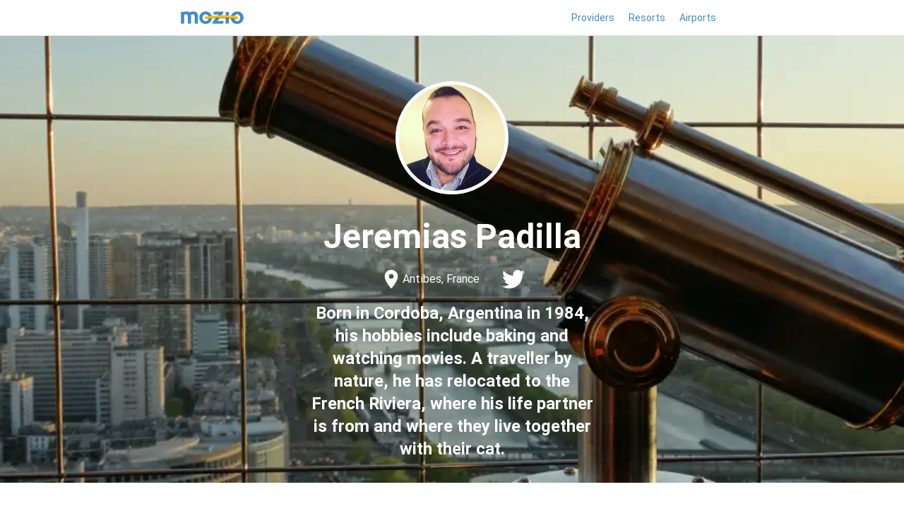

--- FILE ---
content_type: text/html; charset=utf-8
request_url: https://www.mozio.com/authors/jeremias-padilla-gke02i
body_size: 20671
content:
<!DOCTYPE html><html lang="en"><head><meta charSet="utf-8"/><meta http-equiv="X-UA-Compatible" content="IE=edge"/><meta name="author" content="Mozio Inc."/><meta charSet="utf-8"/><meta name="viewport" content="initial-scale=1, maximum-scale=1, user-scalable=no"/><title>Jeremias Padilla | Mozio</title><meta name="title" content="Jeremias Padilla | Mozio"/><meta name="description" content="Born in Cordoba, Argentina in 1984, his hobbies include baking and watching movies. A traveller by nature, he has relocated to the French Riviera, where his life partner is from and where they live together..."/><link rel="canonical" href="https://www.mozio.com/authors/jeremias-padilla-gke02i"/><meta property="og:site_name" content="Mozio"/><meta property="og:type" content="profile"/><meta property="og:title" content="Jeremias Padilla | Mozio"/><meta property="og:description" content="Born in Cordoba, Argentina in 1984, his hobbies include baking and watching movies. A traveller by nature, he has relocated to the French Riviera, where his life partner is from and where they live together..."/><meta property="og:image:width" content="512"/><meta property="og:image:height" content="512"/><meta property="og:image" content="https://static.mozio.com/media/T02AJLWSF-U1G6EEVFW-43239da9b683-512-UBOKYqe-m.jpg"/><meta property="article:published_time" content="2020-01-06T00:00:00.000Z"/><meta property="article:modified_time" content="2020-12-15T19:38:18.119Z"/><meta property="article:publisher" content="https://www.facebook.com/letsmozio/"/><meta name="twitter:card" content="summary_large_image"/><meta name="twitter:title" content="Jeremias Padilla | Mozio"/><meta name="twitter:description" content="Born in Cordoba, Argentina in 1984, his hobbies include baking and watching movies. A traveller by nature, he has relocated to the French Riviera, where his life partner is from and where they live together..."/><meta name="twitter:image" content="https://static.mozio.com/media/T02AJLWSF-U1G6EEVFW-43239da9b683-512-UBOKYqe-m.jpg"/><meta name="twitter:site" content="https://twitter.com/letsmozio"/><meta property="og:url" content="https://www.mozio.com/authors/jeremias-padilla-gke02i"/><meta name="twitter:url" content="https://www.mozio.com/authors/jeremias-padilla-gke02i"/><link rel="preconnect" href="https://fonts.gstatic.com"/><link rel="stylesheet" data-href="https://fonts.googleapis.com/css2?family=Crimson+Text:ital,wght@0,400;0,700;1,400;1,700&amp;family=Roboto:wght@100;300;400;500;700;900&amp;display=swap" data-optimized-fonts="true"/><link rel="preconnect" href="https://fonts.gstatic.com"/><link rel="stylesheet" data-href="https://fonts.googleapis.com/css2?family=Crimson+Text:ital,wght@0,400;0,700;1,400;1,700&amp;family=Roboto:wght@100;300;400;500;700;900&amp;display=swap" data-optimized-fonts="true"/><script>
                      (function(w,d,s,l,i){w[l]=w[l]||[];w[l].push({'gtm.start':
                      new Date().getTime(),event:'gtm.js'});var f=d.getElementsByTagName(s)[0],
                      j=d.createElement(s),dl=l!='dataLayer'?'&l='+l:'';j.async=true;j.src=
                      'https://www.googletagmanager.com/gtm.js?id='+i+dl;f.parentNode.insertBefore(j,f);
                      })(window,document,'script','dataLayer','GTM-TZGXRC');
                    </script><meta name="next-head-count" content="28"/><link rel="preload" href="https://static.mozio.com/_next/static/css/0c25e10ff658ef288e31.css" as="style"/><link rel="stylesheet" href="https://static.mozio.com/_next/static/css/0c25e10ff658ef288e31.css" data-n-g=""/><noscript data-n-css=""></noscript><link rel="preload" href="https://static.mozio.com/_next/static/chunks/commons.ced6e73d94fe24969600.js" as="script"/><link rel="preload" href="https://static.mozio.com/_next/static/chunks/d9fb410034bec4c2a39f623f67975aa8f69041d6.1751da249d5a5331c2ac.js" as="script"/><link rel="preload" href="https://static.mozio.com/_next/static/chunks/102.0ea5c1e6b7ebd0762603.js" as="script"/><link rel="preload" href="https://static.mozio.com/_next/static/chunks/daef7b2984266ec2f4c7b3ad911fc9648003b1c0.c9d35d41cf2453339fad.js" as="script"/><link rel="preload" href="https://static.mozio.com/_next/static/chunks/108.5b3985cddf591bc702b8.js" as="script"/><link rel="preload" href="https://static.mozio.com/_next/static/chunks/framework.a28f287e18ffc16db39a.js" as="script"/><link rel="preload" href="https://static.mozio.com/_next/static/chunks/a29ae703.1d12eeef87e778b2e240.js" as="script"/><link rel="preload" href="https://static.mozio.com/_next/static/chunks/97.f08381c142fb90d21ada.js" as="script"/><link rel="preload" href="https://static.mozio.com/_next/static/chunks/webpack-7ffc60d5b644242da8ec.js" as="script"/><link rel="preload" href="https://static.mozio.com/_next/static/chunks/framework.a28f287e18ffc16db39a.js" as="script"/><link rel="preload" href="https://static.mozio.com/_next/static/chunks/commons.ced6e73d94fe24969600.js" as="script"/><link rel="preload" href="https://static.mozio.com/_next/static/chunks/68d71c93491ef7b44b3518a966471c2b827334ac.a9a4a36141cca3707dc8.js" as="script"/><link rel="preload" href="https://static.mozio.com/_next/static/chunks/main-91037bb3c1580e0d8487.js" as="script"/><link rel="preload" href="https://static.mozio.com/_next/static/chunks/pages/_app-02add260b32d23342404.js" as="script"/><link rel="preload" href="https://static.mozio.com/_next/static/chunks/441d90d7955ddc71c666b54e58c07aca6e72a5f0.b6260fa8fe873739eecc.js" as="script"/><link rel="preload" href="https://static.mozio.com/_next/static/chunks/pages/pages/%5B...page%5D-74f41ec693979f8c57c8.js" as="script"/><style class="_styletron_hydrate_" media="">.ae{display:-webkit-box;display:-moz-box;display:-ms-flexbox;display:-webkit-flex;display:flex}.af{-webkit-box-pack:center;justify-content:center}.ag{background:#FFFFFF}.ah{box-shadow:0 0 3px #DDDDDD}.ai{border-bottom:1px solid #DDDDDD}.aj{flex-flow:row nowrap}.ar{min-height:0}.as{text-align:left}.at{padding-top:0}.au{padding-bottom:0}.av{box-sizing:border-box}.aw{margin-left:auto}.ax{margin-right:auto}.ay{width:100%}.az{overflow:visible}.b0{-webkit-box-pack:justify;justify-content:space-between}.b1{-webkit-box-align:stretch;align-items:stretch}.b2{border:none}.b3{height:50px}.b4{-webkit-box-align:center;align-items:center}.b5{text-decoration:none}.b6{color:#428bca}.b7{-webkit-transition:background-color 0.3s ease, color 0.3s ease;-moz-transition:background-color 0.3s ease, color 0.3s ease;transition:background-color 0.3s ease, color 0.3s ease}.b8{padding:0}.b9{font-size:18px}.ba{flex-shrink:0}.bb{transform:rotate(0)}.bc{display:inline-block}.bd{font-size:1em}.be{height:1em}.bf{width:4.9375em}.bg{text-align:inherit}.bh{vertical-align:-.125em}.bi{height:100%}.bj{-webkit-box-flex:1;flex-grow:1}.bk{list-style-type:none}.bl{-webkit-box-pack:end;justify-content:flex-end}.bm{margin:0}.bn{flex-flow:row wrap}.bo{list-style:none}.bp{display:inline}.bq{padding:0 10px}.br{font-size:14px}.bs:hover{background-color:rgba(66, 139, 202, 0.1)}.bt{padding-bottom:3rem}.bu{min-height:100vh}.bv{color:#ffffff}.bw{position:relative}.bx{margin-bottom:3rem}.by{flex-flow:column nowrap}.c4{min-height:300px}.c5{text-align:center}.c6{padding-top:2rem}.c7{padding-bottom:2rem}.c8{z-index:3}.c9{background-color:#eee}.ca{overflow:hidden}.cb{width:150px}.cc{height:150px}.cd{border-radius:100%}.ce{border:5px solid #ffffff}.cf{margin-top:2rem}.cg{margin-bottom:2rem}.ch{z-index:100}.ci{color:inherit}.cj{margin-top:0}.ck{margin-left:0}.cl{margin-right:0}.cm{margin-bottom:1rem}.cn{font-size:3rem}.co{font-weight:bold}.cp{line-height:1.167}.cq{margin-right:-2rem}.cr{margin-right:2rem}.cs{font-size:2em}.ct{width:1em}.cu{margin-bottom:0}.cv{font-size:1rem}.cw{line-height:1.5}.cx:hover{color:#428bca}.cy{font-size:1.5rem}.cz{font-weight:bolder}.d0{line-height:1.334}.d1{position:absolute}.d2{z-index:1}.d3{display:block}.d4{margin-right:-1rem}.d5{padding:0 1rem 1rem 0}.d8{background-color:#428bca}.d9{-webkit-box-pack:start;justify-content:flex-start}.da{border-radius:8px}.db{cursor:pointer}.dc{transform:scale(1) translate3d(0,0,0)}.dd{-webkit-transition:all 0.4s cubic-bezier(0.165, 0.84, 0.44, 1);-moz-transition:all 0.4s cubic-bezier(0.165, 0.84, 0.44, 1);transition:all 0.4s cubic-bezier(0.165, 0.84, 0.44, 1)}.de:hover{transform:scale(1.02) translate3d(0,0,0)}.dh{padding:2.5rem}.di{color:white}.dj{top:0}.dk{left:0}.dl{right:0}.dm{bottom:0}.dn{margin-top:1rem}.do{z-index:2}.dp{background-color:#000000}.dq{opacity:0.4}.dr{font-size:1.2rem}.ds{border-radius:.25rem}.dt{width:initial}.du{background-image:none}.dv{padding:.62em .94em}.dw{-webkit-box-pack:stretch;justify-content:stretch}.dx{-webkit-user-select:none;-moz-user-select:none;-ms-user-select:none;user-select:none}.dy{font-weight:400}.dz{-webkit-transition:all 450ms cubic-bezier(0.23, 1, 0.32, 1) 0ms;-moz-transition:all 450ms cubic-bezier(0.23, 1, 0.32, 1) 0ms;transition:all 450ms cubic-bezier(0.23, 1, 0.32, 1) 0ms}.e0{border:1px solid transparent}.e1{-webkit-appearance:none;-moz-appearance:none;appearance:none}.e2{background-color:#3783c5}.e3:focus{outline:0}.e4:focus{box-shadow:0 0 0 .15rem #71a8d7}.e5:hover{background-color:#3176b1}.e6:active{background-color:#2c689d}.e7:disabled{opacity:0.6}.e8:disabled{background-color:#3783c5}.e9{flex-shrink:1}.ea{flex-basis:auto}.eb{white-space:nowrap}.ei{padding:0 1rem}.ej{padding-top:3rem}.ek{margin-bottom:0.5em}.el{font-size:2rem}.em{line-height:1.235}.en{font-size:1.275rem}.eo{line-height:1.73}.ep{letter-spacing:0.00938em}.eq{background-color:white}.er{padding:2rem}.es{border-radius:4px}.et{max-width:500px}.ew{border:0}.ex{min-width:0}.ey{max-width:100%}.ez{pointer-events:initial}.f0{opacity:1}.f1{background-color:transparent}.f2{margin-top:10px}.f3{border-left:1px solid #dddddd}.f4{border-top:1px solid #dddddd}.f5{border-right:1px solid #dddddd}.f6{width:auto}.f7{left:16px}.f8{color:#474747}.f9{text-overflow:ellipsis}.fa{transform-origin:0 50%}.fb{line-height:1.5em}.fc{cursor:-webkit-text;cursor:text}.fd{pointer-events:none}.fe{transform:scale(1) translate3d(0px, 50%, 0px)}.ff{-webkit-transition:color 0.3s cubic-bezier(0.165, 0.84, 0.44, 1), transform 0.3s cubic-bezier(0.165, 0.84, 0.44, 1);-moz-transition:color 0.3s cubic-bezier(0.165, 0.84, 0.44, 1), transform 0.3s cubic-bezier(0.165, 0.84, 0.44, 1);transition:color 0.3s cubic-bezier(0.165, 0.84, 0.44, 1), transform 0.3s cubic-bezier(0.165, 0.84, 0.44, 1)}.fg{right:16px}.fh{-webkit-transition:opacity 0.3s cubic-bezier(0.165, 0.84, 0.44, 1);-moz-transition:opacity 0.3s cubic-bezier(0.165, 0.84, 0.44, 1);transition:opacity 0.3s cubic-bezier(0.165, 0.84, 0.44, 1)}.fi{margin-top:16px}.fj{color:#212121}.fk{line-height:1.1875em}.fl{padding:4px 5px 3px 16px}.fm{opacity:0}.fn{font-family:inherit}.fo{font-size:inherit}.fp{font-weight:inherit}.fq{min-height:1.1875em}.fr{color:currentColor}.fs{padding-left:0}.ft{padding-right:0}.fu{padding-top:7px}.fv{padding-bottom:7px}.fw{box-sizing:content-box}.fx{vertical-align:middle}.fy{-webkit-tap-highlight-color:transparent}.fz::placeholder{color:transparent}.g0::placeholder{-webkit-transition:color 0.3s cubic-bezier(0.165, 0.84, 0.44, 1);-moz-transition:color 0.3s cubic-bezier(0.165, 0.84, 0.44, 1);transition:color 0.3s cubic-bezier(0.165, 0.84, 0.44, 1)}.g1::-webkit-input-placeholder{color:transparent}.g2::-webkit-input-placeholder{-webkit-transition:color 0.3s cubic-bezier(0.165, 0.84, 0.44, 1);-moz-transition:color 0.3s cubic-bezier(0.165, 0.84, 0.44, 1);transition:color 0.3s cubic-bezier(0.165, 0.84, 0.44, 1)}.g3::-moz-placeholder{color:transparent}.g4::-moz-placeholder{-webkit-transition:color 0.3s cubic-bezier(0.165, 0.84, 0.44, 1);-moz-transition:color 0.3s cubic-bezier(0.165, 0.84, 0.44, 1);transition:color 0.3s cubic-bezier(0.165, 0.84, 0.44, 1)}.g5:-ms-input-placeholder{color:transparent}.g6:-ms-input-placeholder{-webkit-transition:color 0.3s cubic-bezier(0.165, 0.84, 0.44, 1);-moz-transition:color 0.3s cubic-bezier(0.165, 0.84, 0.44, 1);transition:color 0.3s cubic-bezier(0.165, 0.84, 0.44, 1)}.g7::-ms-clear{width:0}.g8::-ms-clear{height:0}.g9{height:1px}.ga{background-color:#dddddd}.gb{box-shadow:none}.gc{border-top:1px solid #DDDDDD}.gd{-webkit-box-align:start;align-items:flex-start}.ge{padding-top:20px}.gf{padding-bottom:10px}.gg{padding-top:45px}.gh{padding-bottom:45px}.gi{margin-bottom:10px}.gj{margin-right:12px}.gk{fill:#888888}.gl{margin-left:8px}.gm:first-child{margin-left:0px}.gn{margin-right:20px}.go{-webkit-transition:all 0.3s ease;-moz-transition:all 0.3s ease;transition:all 0.3s ease}.gp:hover{color:#3071a9}.gq:hover{text-decoration:underline}.gr{color:#727272}.gs{fill:#727272}.gt:hover{color:#585858}.gu{font-size:12px}.gv{margin:0 10px 0 0}.gw{text-decoration:underline}.gx{color:gray}</style><style class="_styletron_hydrate_" media="(min-width: 600px)">.c2{padding-left:6rem}.c3{padding-right:6rem}.d7{width:50%}.dg{min-height:300px}.ev{padding:2rem}</style><style class="_styletron_hydrate_" media="(min-width: 960px)">.ap{padding-left:6rem}.aq{padding-right:6rem}</style><style class="_styletron_hydrate_" media="(min-width: 1281px)">.eg{padding-left:2rem}.eh{padding-right:2rem}</style><style class="_styletron_hydrate_" media="(max-width: 999999px) and (min-width: 1281px)">.ed{max-width:1281px}</style><style class="_styletron_hydrate_" media="(max-width: 999999px) and (min-width: 600px)">.bz{max-width:600px}</style><style class="_styletron_hydrate_" media="(max-width: 999999px) and (min-width: 960px)">.am{max-width:960px}</style><style class="_styletron_hydrate_" media="(max-width: 1280px)">.ee{padding-left:1rem}.ef{padding-right:1rem}</style><style class="_styletron_hydrate_" media="(max-width: 1280px) and (min-width: 960px)">.ec{max-width:960px}</style><style class="_styletron_hydrate_" media="(max-width: 959px)">.an{padding-left:1rem}.ao{padding-right:1rem}</style><style class="_styletron_hydrate_" media="(max-width: 959px) and (min-width: 600px)">.al{max-width:600px}</style><style class="_styletron_hydrate_" media="(max-width: 599px)">.c0{padding-left:1rem}.c1{padding-right:1rem}.d6{width:100%}.df{min-height:200px}.eu{padding:1rem}</style><style class="_styletron_hydrate_" media="(max-width: 599px) and (min-width: 1px)">.ak{max-width:100%}</style><style data-styled="" data-styled-version="5.3.0"></style><style data-href="https://fonts.googleapis.com/css2?family=Crimson+Text:ital,wght@0,400;0,700;1,400;1,700&family=Roboto:wght@100;300;400;500;700;900&display=swap">@font-face{font-family:'Crimson Text';font-style:italic;font-weight:400;font-display:swap;src:url(https://fonts.gstatic.com/s/crimsontext/v19/wlpogwHKFkZgtmSR3NB0oRJfaghV.woff) format('woff')}@font-face{font-family:'Crimson Text';font-style:italic;font-weight:700;font-display:swap;src:url(https://fonts.gstatic.com/s/crimsontext/v19/wlprgwHKFkZgtmSR3NB0oRJfajDqDtNW.woff) format('woff')}@font-face{font-family:'Crimson Text';font-style:normal;font-weight:400;font-display:swap;src:url(https://fonts.gstatic.com/s/crimsontext/v19/wlp2gwHKFkZgtmSR3NB0oRJvaw.woff) format('woff')}@font-face{font-family:'Crimson Text';font-style:normal;font-weight:700;font-display:swap;src:url(https://fonts.gstatic.com/s/crimsontext/v19/wlppgwHKFkZgtmSR3NB0oRJX1C12CA.woff) format('woff')}@font-face{font-family:'Roboto';font-style:normal;font-weight:100;font-display:swap;src:url(https://fonts.gstatic.com/s/roboto/v32/KFOkCnqEu92Fr1MmgWxM.woff) format('woff')}@font-face{font-family:'Roboto';font-style:normal;font-weight:300;font-display:swap;src:url(https://fonts.gstatic.com/s/roboto/v32/KFOlCnqEu92Fr1MmSU5vAA.woff) format('woff')}@font-face{font-family:'Roboto';font-style:normal;font-weight:400;font-display:swap;src:url(https://fonts.gstatic.com/s/roboto/v32/KFOmCnqEu92Fr1Me5g.woff) format('woff')}@font-face{font-family:'Roboto';font-style:normal;font-weight:500;font-display:swap;src:url(https://fonts.gstatic.com/s/roboto/v32/KFOlCnqEu92Fr1MmEU9vAA.woff) format('woff')}@font-face{font-family:'Roboto';font-style:normal;font-weight:700;font-display:swap;src:url(https://fonts.gstatic.com/s/roboto/v32/KFOlCnqEu92Fr1MmWUlvAA.woff) format('woff')}@font-face{font-family:'Roboto';font-style:normal;font-weight:900;font-display:swap;src:url(https://fonts.gstatic.com/s/roboto/v32/KFOlCnqEu92Fr1MmYUtvAA.woff) format('woff')}@font-face{font-family:'Crimson Text';font-style:italic;font-weight:400;font-display:swap;src:url(https://fonts.gstatic.com/s/crimsontext/v19/wlpogwHKFkZgtmSR3NB0oRJfajheK_Z_3rhHR6s.woff2) format('woff2');unicode-range:U+0102-0103,U+0110-0111,U+0128-0129,U+0168-0169,U+01A0-01A1,U+01AF-01B0,U+0300-0301,U+0303-0304,U+0308-0309,U+0323,U+0329,U+1EA0-1EF9,U+20AB}@font-face{font-family:'Crimson Text';font-style:italic;font-weight:400;font-display:swap;src:url(https://fonts.gstatic.com/s/crimsontext/v19/wlpogwHKFkZgtmSR3NB0oRJfajhfK_Z_3rhHR6s.woff2) format('woff2');unicode-range:U+0100-02BA,U+02BD-02C5,U+02C7-02CC,U+02CE-02D7,U+02DD-02FF,U+0304,U+0308,U+0329,U+1D00-1DBF,U+1E00-1E9F,U+1EF2-1EFF,U+2020,U+20A0-20AB,U+20AD-20C0,U+2113,U+2C60-2C7F,U+A720-A7FF}@font-face{font-family:'Crimson Text';font-style:italic;font-weight:400;font-display:swap;src:url(https://fonts.gstatic.com/s/crimsontext/v19/wlpogwHKFkZgtmSR3NB0oRJfajhRK_Z_3rhH.woff2) format('woff2');unicode-range:U+0000-00FF,U+0131,U+0152-0153,U+02BB-02BC,U+02C6,U+02DA,U+02DC,U+0304,U+0308,U+0329,U+2000-206F,U+20AC,U+2122,U+2191,U+2193,U+2212,U+2215,U+FEFF,U+FFFD}@font-face{font-family:'Crimson Text';font-style:italic;font-weight:700;font-display:swap;src:url(https://fonts.gstatic.com/s/crimsontext/v19/wlprgwHKFkZgtmSR3NB0oRJfajDqDuNd_LVtfaKvOEo.woff2) format('woff2');unicode-range:U+0102-0103,U+0110-0111,U+0128-0129,U+0168-0169,U+01A0-01A1,U+01AF-01B0,U+0300-0301,U+0303-0304,U+0308-0309,U+0323,U+0329,U+1EA0-1EF9,U+20AB}@font-face{font-family:'Crimson Text';font-style:italic;font-weight:700;font-display:swap;src:url(https://fonts.gstatic.com/s/crimsontext/v19/wlprgwHKFkZgtmSR3NB0oRJfajDqDuNc_LVtfaKvOEo.woff2) format('woff2');unicode-range:U+0100-02BA,U+02BD-02C5,U+02C7-02CC,U+02CE-02D7,U+02DD-02FF,U+0304,U+0308,U+0329,U+1D00-1DBF,U+1E00-1E9F,U+1EF2-1EFF,U+2020,U+20A0-20AB,U+20AD-20C0,U+2113,U+2C60-2C7F,U+A720-A7FF}@font-face{font-family:'Crimson Text';font-style:italic;font-weight:700;font-display:swap;src:url(https://fonts.gstatic.com/s/crimsontext/v19/wlprgwHKFkZgtmSR3NB0oRJfajDqDuNS_LVtfaKv.woff2) format('woff2');unicode-range:U+0000-00FF,U+0131,U+0152-0153,U+02BB-02BC,U+02C6,U+02DA,U+02DC,U+0304,U+0308,U+0329,U+2000-206F,U+20AC,U+2122,U+2191,U+2193,U+2212,U+2215,U+FEFF,U+FFFD}@font-face{font-family:'Crimson Text';font-style:normal;font-weight:400;font-display:swap;src:url(https://fonts.gstatic.com/s/crimsontext/v19/wlp2gwHKFkZgtmSR3NB0oRJfYAhTIfFd3IhG.woff2) format('woff2');unicode-range:U+0102-0103,U+0110-0111,U+0128-0129,U+0168-0169,U+01A0-01A1,U+01AF-01B0,U+0300-0301,U+0303-0304,U+0308-0309,U+0323,U+0329,U+1EA0-1EF9,U+20AB}@font-face{font-family:'Crimson Text';font-style:normal;font-weight:400;font-display:swap;src:url(https://fonts.gstatic.com/s/crimsontext/v19/wlp2gwHKFkZgtmSR3NB0oRJfYQhTIfFd3IhG.woff2) format('woff2');unicode-range:U+0100-02BA,U+02BD-02C5,U+02C7-02CC,U+02CE-02D7,U+02DD-02FF,U+0304,U+0308,U+0329,U+1D00-1DBF,U+1E00-1E9F,U+1EF2-1EFF,U+2020,U+20A0-20AB,U+20AD-20C0,U+2113,U+2C60-2C7F,U+A720-A7FF}@font-face{font-family:'Crimson Text';font-style:normal;font-weight:400;font-display:swap;src:url(https://fonts.gstatic.com/s/crimsontext/v19/wlp2gwHKFkZgtmSR3NB0oRJfbwhTIfFd3A.woff2) format('woff2');unicode-range:U+0000-00FF,U+0131,U+0152-0153,U+02BB-02BC,U+02C6,U+02DA,U+02DC,U+0304,U+0308,U+0329,U+2000-206F,U+20AC,U+2122,U+2191,U+2193,U+2212,U+2215,U+FEFF,U+FFFD}@font-face{font-family:'Crimson Text';font-style:normal;font-weight:700;font-display:swap;src:url(https://fonts.gstatic.com/s/crimsontext/v19/wlppgwHKFkZgtmSR3NB0oRJX1C1GA9NQ9rJPf5Ku.woff2) format('woff2');unicode-range:U+0102-0103,U+0110-0111,U+0128-0129,U+0168-0169,U+01A0-01A1,U+01AF-01B0,U+0300-0301,U+0303-0304,U+0308-0309,U+0323,U+0329,U+1EA0-1EF9,U+20AB}@font-face{font-family:'Crimson Text';font-style:normal;font-weight:700;font-display:swap;src:url(https://fonts.gstatic.com/s/crimsontext/v19/wlppgwHKFkZgtmSR3NB0oRJX1C1GAtNQ9rJPf5Ku.woff2) format('woff2');unicode-range:U+0100-02BA,U+02BD-02C5,U+02C7-02CC,U+02CE-02D7,U+02DD-02FF,U+0304,U+0308,U+0329,U+1D00-1DBF,U+1E00-1E9F,U+1EF2-1EFF,U+2020,U+20A0-20AB,U+20AD-20C0,U+2113,U+2C60-2C7F,U+A720-A7FF}@font-face{font-family:'Crimson Text';font-style:normal;font-weight:700;font-display:swap;src:url(https://fonts.gstatic.com/s/crimsontext/v19/wlppgwHKFkZgtmSR3NB0oRJX1C1GDNNQ9rJPfw.woff2) format('woff2');unicode-range:U+0000-00FF,U+0131,U+0152-0153,U+02BB-02BC,U+02C6,U+02DA,U+02DC,U+0304,U+0308,U+0329,U+2000-206F,U+20AC,U+2122,U+2191,U+2193,U+2212,U+2215,U+FEFF,U+FFFD}@font-face{font-family:'Roboto';font-style:normal;font-weight:100;font-display:swap;src:url(https://fonts.gstatic.com/s/roboto/v32/KFOkCnqEu92Fr1MmgVxFIzIXKMnyrYk.woff2) format('woff2');unicode-range:U+0460-052F,U+1C80-1C8A,U+20B4,U+2DE0-2DFF,U+A640-A69F,U+FE2E-FE2F}@font-face{font-family:'Roboto';font-style:normal;font-weight:100;font-display:swap;src:url(https://fonts.gstatic.com/s/roboto/v32/KFOkCnqEu92Fr1MmgVxMIzIXKMnyrYk.woff2) format('woff2');unicode-range:U+0301,U+0400-045F,U+0490-0491,U+04B0-04B1,U+2116}@font-face{font-family:'Roboto';font-style:normal;font-weight:100;font-display:swap;src:url(https://fonts.gstatic.com/s/roboto/v32/KFOkCnqEu92Fr1MmgVxEIzIXKMnyrYk.woff2) format('woff2');unicode-range:U+1F00-1FFF}@font-face{font-family:'Roboto';font-style:normal;font-weight:100;font-display:swap;src:url(https://fonts.gstatic.com/s/roboto/v32/KFOkCnqEu92Fr1MmgVxLIzIXKMnyrYk.woff2) format('woff2');unicode-range:U+0370-0377,U+037A-037F,U+0384-038A,U+038C,U+038E-03A1,U+03A3-03FF}@font-face{font-family:'Roboto';font-style:normal;font-weight:100;font-display:swap;src:url(https://fonts.gstatic.com/s/roboto/v32/KFOkCnqEu92Fr1MmgVxHIzIXKMnyrYk.woff2) format('woff2');unicode-range:U+0102-0103,U+0110-0111,U+0128-0129,U+0168-0169,U+01A0-01A1,U+01AF-01B0,U+0300-0301,U+0303-0304,U+0308-0309,U+0323,U+0329,U+1EA0-1EF9,U+20AB}@font-face{font-family:'Roboto';font-style:normal;font-weight:100;font-display:swap;src:url(https://fonts.gstatic.com/s/roboto/v32/KFOkCnqEu92Fr1MmgVxGIzIXKMnyrYk.woff2) format('woff2');unicode-range:U+0100-02BA,U+02BD-02C5,U+02C7-02CC,U+02CE-02D7,U+02DD-02FF,U+0304,U+0308,U+0329,U+1D00-1DBF,U+1E00-1E9F,U+1EF2-1EFF,U+2020,U+20A0-20AB,U+20AD-20C0,U+2113,U+2C60-2C7F,U+A720-A7FF}@font-face{font-family:'Roboto';font-style:normal;font-weight:100;font-display:swap;src:url(https://fonts.gstatic.com/s/roboto/v32/KFOkCnqEu92Fr1MmgVxIIzIXKMny.woff2) format('woff2');unicode-range:U+0000-00FF,U+0131,U+0152-0153,U+02BB-02BC,U+02C6,U+02DA,U+02DC,U+0304,U+0308,U+0329,U+2000-206F,U+20AC,U+2122,U+2191,U+2193,U+2212,U+2215,U+FEFF,U+FFFD}@font-face{font-family:'Roboto';font-style:normal;font-weight:300;font-display:swap;src:url(https://fonts.gstatic.com/s/roboto/v32/KFOlCnqEu92Fr1MmSU5fCRc4AMP6lbBP.woff2) format('woff2');unicode-range:U+0460-052F,U+1C80-1C8A,U+20B4,U+2DE0-2DFF,U+A640-A69F,U+FE2E-FE2F}@font-face{font-family:'Roboto';font-style:normal;font-weight:300;font-display:swap;src:url(https://fonts.gstatic.com/s/roboto/v32/KFOlCnqEu92Fr1MmSU5fABc4AMP6lbBP.woff2) format('woff2');unicode-range:U+0301,U+0400-045F,U+0490-0491,U+04B0-04B1,U+2116}@font-face{font-family:'Roboto';font-style:normal;font-weight:300;font-display:swap;src:url(https://fonts.gstatic.com/s/roboto/v32/KFOlCnqEu92Fr1MmSU5fCBc4AMP6lbBP.woff2) format('woff2');unicode-range:U+1F00-1FFF}@font-face{font-family:'Roboto';font-style:normal;font-weight:300;font-display:swap;src:url(https://fonts.gstatic.com/s/roboto/v32/KFOlCnqEu92Fr1MmSU5fBxc4AMP6lbBP.woff2) format('woff2');unicode-range:U+0370-0377,U+037A-037F,U+0384-038A,U+038C,U+038E-03A1,U+03A3-03FF}@font-face{font-family:'Roboto';font-style:normal;font-weight:300;font-display:swap;src:url(https://fonts.gstatic.com/s/roboto/v32/KFOlCnqEu92Fr1MmSU5fCxc4AMP6lbBP.woff2) format('woff2');unicode-range:U+0102-0103,U+0110-0111,U+0128-0129,U+0168-0169,U+01A0-01A1,U+01AF-01B0,U+0300-0301,U+0303-0304,U+0308-0309,U+0323,U+0329,U+1EA0-1EF9,U+20AB}@font-face{font-family:'Roboto';font-style:normal;font-weight:300;font-display:swap;src:url(https://fonts.gstatic.com/s/roboto/v32/KFOlCnqEu92Fr1MmSU5fChc4AMP6lbBP.woff2) format('woff2');unicode-range:U+0100-02BA,U+02BD-02C5,U+02C7-02CC,U+02CE-02D7,U+02DD-02FF,U+0304,U+0308,U+0329,U+1D00-1DBF,U+1E00-1E9F,U+1EF2-1EFF,U+2020,U+20A0-20AB,U+20AD-20C0,U+2113,U+2C60-2C7F,U+A720-A7FF}@font-face{font-family:'Roboto';font-style:normal;font-weight:300;font-display:swap;src:url(https://fonts.gstatic.com/s/roboto/v32/KFOlCnqEu92Fr1MmSU5fBBc4AMP6lQ.woff2) format('woff2');unicode-range:U+0000-00FF,U+0131,U+0152-0153,U+02BB-02BC,U+02C6,U+02DA,U+02DC,U+0304,U+0308,U+0329,U+2000-206F,U+20AC,U+2122,U+2191,U+2193,U+2212,U+2215,U+FEFF,U+FFFD}@font-face{font-family:'Roboto';font-style:normal;font-weight:400;font-display:swap;src:url(https://fonts.gstatic.com/s/roboto/v32/KFOmCnqEu92Fr1Mu72xKKTU1Kvnz.woff2) format('woff2');unicode-range:U+0460-052F,U+1C80-1C8A,U+20B4,U+2DE0-2DFF,U+A640-A69F,U+FE2E-FE2F}@font-face{font-family:'Roboto';font-style:normal;font-weight:400;font-display:swap;src:url(https://fonts.gstatic.com/s/roboto/v32/KFOmCnqEu92Fr1Mu5mxKKTU1Kvnz.woff2) format('woff2');unicode-range:U+0301,U+0400-045F,U+0490-0491,U+04B0-04B1,U+2116}@font-face{font-family:'Roboto';font-style:normal;font-weight:400;font-display:swap;src:url(https://fonts.gstatic.com/s/roboto/v32/KFOmCnqEu92Fr1Mu7mxKKTU1Kvnz.woff2) format('woff2');unicode-range:U+1F00-1FFF}@font-face{font-family:'Roboto';font-style:normal;font-weight:400;font-display:swap;src:url(https://fonts.gstatic.com/s/roboto/v32/KFOmCnqEu92Fr1Mu4WxKKTU1Kvnz.woff2) format('woff2');unicode-range:U+0370-0377,U+037A-037F,U+0384-038A,U+038C,U+038E-03A1,U+03A3-03FF}@font-face{font-family:'Roboto';font-style:normal;font-weight:400;font-display:swap;src:url(https://fonts.gstatic.com/s/roboto/v32/KFOmCnqEu92Fr1Mu7WxKKTU1Kvnz.woff2) format('woff2');unicode-range:U+0102-0103,U+0110-0111,U+0128-0129,U+0168-0169,U+01A0-01A1,U+01AF-01B0,U+0300-0301,U+0303-0304,U+0308-0309,U+0323,U+0329,U+1EA0-1EF9,U+20AB}@font-face{font-family:'Roboto';font-style:normal;font-weight:400;font-display:swap;src:url(https://fonts.gstatic.com/s/roboto/v32/KFOmCnqEu92Fr1Mu7GxKKTU1Kvnz.woff2) format('woff2');unicode-range:U+0100-02BA,U+02BD-02C5,U+02C7-02CC,U+02CE-02D7,U+02DD-02FF,U+0304,U+0308,U+0329,U+1D00-1DBF,U+1E00-1E9F,U+1EF2-1EFF,U+2020,U+20A0-20AB,U+20AD-20C0,U+2113,U+2C60-2C7F,U+A720-A7FF}@font-face{font-family:'Roboto';font-style:normal;font-weight:400;font-display:swap;src:url(https://fonts.gstatic.com/s/roboto/v32/KFOmCnqEu92Fr1Mu4mxKKTU1Kg.woff2) format('woff2');unicode-range:U+0000-00FF,U+0131,U+0152-0153,U+02BB-02BC,U+02C6,U+02DA,U+02DC,U+0304,U+0308,U+0329,U+2000-206F,U+20AC,U+2122,U+2191,U+2193,U+2212,U+2215,U+FEFF,U+FFFD}@font-face{font-family:'Roboto';font-style:normal;font-weight:500;font-display:swap;src:url(https://fonts.gstatic.com/s/roboto/v32/KFOlCnqEu92Fr1MmEU9fCRc4AMP6lbBP.woff2) format('woff2');unicode-range:U+0460-052F,U+1C80-1C8A,U+20B4,U+2DE0-2DFF,U+A640-A69F,U+FE2E-FE2F}@font-face{font-family:'Roboto';font-style:normal;font-weight:500;font-display:swap;src:url(https://fonts.gstatic.com/s/roboto/v32/KFOlCnqEu92Fr1MmEU9fABc4AMP6lbBP.woff2) format('woff2');unicode-range:U+0301,U+0400-045F,U+0490-0491,U+04B0-04B1,U+2116}@font-face{font-family:'Roboto';font-style:normal;font-weight:500;font-display:swap;src:url(https://fonts.gstatic.com/s/roboto/v32/KFOlCnqEu92Fr1MmEU9fCBc4AMP6lbBP.woff2) format('woff2');unicode-range:U+1F00-1FFF}@font-face{font-family:'Roboto';font-style:normal;font-weight:500;font-display:swap;src:url(https://fonts.gstatic.com/s/roboto/v32/KFOlCnqEu92Fr1MmEU9fBxc4AMP6lbBP.woff2) format('woff2');unicode-range:U+0370-0377,U+037A-037F,U+0384-038A,U+038C,U+038E-03A1,U+03A3-03FF}@font-face{font-family:'Roboto';font-style:normal;font-weight:500;font-display:swap;src:url(https://fonts.gstatic.com/s/roboto/v32/KFOlCnqEu92Fr1MmEU9fCxc4AMP6lbBP.woff2) format('woff2');unicode-range:U+0102-0103,U+0110-0111,U+0128-0129,U+0168-0169,U+01A0-01A1,U+01AF-01B0,U+0300-0301,U+0303-0304,U+0308-0309,U+0323,U+0329,U+1EA0-1EF9,U+20AB}@font-face{font-family:'Roboto';font-style:normal;font-weight:500;font-display:swap;src:url(https://fonts.gstatic.com/s/roboto/v32/KFOlCnqEu92Fr1MmEU9fChc4AMP6lbBP.woff2) format('woff2');unicode-range:U+0100-02BA,U+02BD-02C5,U+02C7-02CC,U+02CE-02D7,U+02DD-02FF,U+0304,U+0308,U+0329,U+1D00-1DBF,U+1E00-1E9F,U+1EF2-1EFF,U+2020,U+20A0-20AB,U+20AD-20C0,U+2113,U+2C60-2C7F,U+A720-A7FF}@font-face{font-family:'Roboto';font-style:normal;font-weight:500;font-display:swap;src:url(https://fonts.gstatic.com/s/roboto/v32/KFOlCnqEu92Fr1MmEU9fBBc4AMP6lQ.woff2) format('woff2');unicode-range:U+0000-00FF,U+0131,U+0152-0153,U+02BB-02BC,U+02C6,U+02DA,U+02DC,U+0304,U+0308,U+0329,U+2000-206F,U+20AC,U+2122,U+2191,U+2193,U+2212,U+2215,U+FEFF,U+FFFD}@font-face{font-family:'Roboto';font-style:normal;font-weight:700;font-display:swap;src:url(https://fonts.gstatic.com/s/roboto/v32/KFOlCnqEu92Fr1MmWUlfCRc4AMP6lbBP.woff2) format('woff2');unicode-range:U+0460-052F,U+1C80-1C8A,U+20B4,U+2DE0-2DFF,U+A640-A69F,U+FE2E-FE2F}@font-face{font-family:'Roboto';font-style:normal;font-weight:700;font-display:swap;src:url(https://fonts.gstatic.com/s/roboto/v32/KFOlCnqEu92Fr1MmWUlfABc4AMP6lbBP.woff2) format('woff2');unicode-range:U+0301,U+0400-045F,U+0490-0491,U+04B0-04B1,U+2116}@font-face{font-family:'Roboto';font-style:normal;font-weight:700;font-display:swap;src:url(https://fonts.gstatic.com/s/roboto/v32/KFOlCnqEu92Fr1MmWUlfCBc4AMP6lbBP.woff2) format('woff2');unicode-range:U+1F00-1FFF}@font-face{font-family:'Roboto';font-style:normal;font-weight:700;font-display:swap;src:url(https://fonts.gstatic.com/s/roboto/v32/KFOlCnqEu92Fr1MmWUlfBxc4AMP6lbBP.woff2) format('woff2');unicode-range:U+0370-0377,U+037A-037F,U+0384-038A,U+038C,U+038E-03A1,U+03A3-03FF}@font-face{font-family:'Roboto';font-style:normal;font-weight:700;font-display:swap;src:url(https://fonts.gstatic.com/s/roboto/v32/KFOlCnqEu92Fr1MmWUlfCxc4AMP6lbBP.woff2) format('woff2');unicode-range:U+0102-0103,U+0110-0111,U+0128-0129,U+0168-0169,U+01A0-01A1,U+01AF-01B0,U+0300-0301,U+0303-0304,U+0308-0309,U+0323,U+0329,U+1EA0-1EF9,U+20AB}@font-face{font-family:'Roboto';font-style:normal;font-weight:700;font-display:swap;src:url(https://fonts.gstatic.com/s/roboto/v32/KFOlCnqEu92Fr1MmWUlfChc4AMP6lbBP.woff2) format('woff2');unicode-range:U+0100-02BA,U+02BD-02C5,U+02C7-02CC,U+02CE-02D7,U+02DD-02FF,U+0304,U+0308,U+0329,U+1D00-1DBF,U+1E00-1E9F,U+1EF2-1EFF,U+2020,U+20A0-20AB,U+20AD-20C0,U+2113,U+2C60-2C7F,U+A720-A7FF}@font-face{font-family:'Roboto';font-style:normal;font-weight:700;font-display:swap;src:url(https://fonts.gstatic.com/s/roboto/v32/KFOlCnqEu92Fr1MmWUlfBBc4AMP6lQ.woff2) format('woff2');unicode-range:U+0000-00FF,U+0131,U+0152-0153,U+02BB-02BC,U+02C6,U+02DA,U+02DC,U+0304,U+0308,U+0329,U+2000-206F,U+20AC,U+2122,U+2191,U+2193,U+2212,U+2215,U+FEFF,U+FFFD}@font-face{font-family:'Roboto';font-style:normal;font-weight:900;font-display:swap;src:url(https://fonts.gstatic.com/s/roboto/v32/KFOlCnqEu92Fr1MmYUtfCRc4AMP6lbBP.woff2) format('woff2');unicode-range:U+0460-052F,U+1C80-1C8A,U+20B4,U+2DE0-2DFF,U+A640-A69F,U+FE2E-FE2F}@font-face{font-family:'Roboto';font-style:normal;font-weight:900;font-display:swap;src:url(https://fonts.gstatic.com/s/roboto/v32/KFOlCnqEu92Fr1MmYUtfABc4AMP6lbBP.woff2) format('woff2');unicode-range:U+0301,U+0400-045F,U+0490-0491,U+04B0-04B1,U+2116}@font-face{font-family:'Roboto';font-style:normal;font-weight:900;font-display:swap;src:url(https://fonts.gstatic.com/s/roboto/v32/KFOlCnqEu92Fr1MmYUtfCBc4AMP6lbBP.woff2) format('woff2');unicode-range:U+1F00-1FFF}@font-face{font-family:'Roboto';font-style:normal;font-weight:900;font-display:swap;src:url(https://fonts.gstatic.com/s/roboto/v32/KFOlCnqEu92Fr1MmYUtfBxc4AMP6lbBP.woff2) format('woff2');unicode-range:U+0370-0377,U+037A-037F,U+0384-038A,U+038C,U+038E-03A1,U+03A3-03FF}@font-face{font-family:'Roboto';font-style:normal;font-weight:900;font-display:swap;src:url(https://fonts.gstatic.com/s/roboto/v32/KFOlCnqEu92Fr1MmYUtfCxc4AMP6lbBP.woff2) format('woff2');unicode-range:U+0102-0103,U+0110-0111,U+0128-0129,U+0168-0169,U+01A0-01A1,U+01AF-01B0,U+0300-0301,U+0303-0304,U+0308-0309,U+0323,U+0329,U+1EA0-1EF9,U+20AB}@font-face{font-family:'Roboto';font-style:normal;font-weight:900;font-display:swap;src:url(https://fonts.gstatic.com/s/roboto/v32/KFOlCnqEu92Fr1MmYUtfChc4AMP6lbBP.woff2) format('woff2');unicode-range:U+0100-02BA,U+02BD-02C5,U+02C7-02CC,U+02CE-02D7,U+02DD-02FF,U+0304,U+0308,U+0329,U+1D00-1DBF,U+1E00-1E9F,U+1EF2-1EFF,U+2020,U+20A0-20AB,U+20AD-20C0,U+2113,U+2C60-2C7F,U+A720-A7FF}@font-face{font-family:'Roboto';font-style:normal;font-weight:900;font-display:swap;src:url(https://fonts.gstatic.com/s/roboto/v32/KFOlCnqEu92Fr1MmYUtfBBc4AMP6lQ.woff2) format('woff2');unicode-range:U+0000-00FF,U+0131,U+0152-0153,U+02BB-02BC,U+02C6,U+02DA,U+02DC,U+0304,U+0308,U+0329,U+2000-206F,U+20AC,U+2122,U+2191,U+2193,U+2212,U+2215,U+FEFF,U+FFFD}</style></head><body><div id="__next"><noscript><iframe src="https://www.googletagmanager.com/ns.html?id=GTM-TZGXRC" height="0" width="0" style="display:none;visibility:hidden"></iframe></noscript><header class="ae af ag ah ai aj"><div class="ak al am an ao ap aq ar as at au av aw ax ae ay az aj b0 b1 b2"><a href="https://www.mozio.com/" target="_blank" class="ae b3 b4 b5 b6 b7 b8 b9  ba"><svg role="img" viewBox="0 0 527 107" xmlns="http://www.w3.org/2000/svg" class="bb bc bd be bf bg az bh"><g fill="none" fill-rule="evenodd"><path fill="#FFC107" d="M217 54c0 5.8-4 10.4-8.9 10.4s-8.9-4.7-8.9-10.4c0-5.8 4-10.4 8.9-10.4 5-.1 8.9 4.6 8.9 10.4z"></path><path fill="currentColor" d="M105.6.8a57 57 0 0 0-18.8 2.7c-5.1 1.8-10 3.9-14.9 6.2a35.2 35.2 0 0 0-9.8-6.1A45 45 0 0 0 44.2.8c-5.5 0-10.4.6-14.6 1.8a130 130 0 0 0-11 3.6l-4.9-2.7H.1v100.7h27V28.9c2.2-1.1 4.6-2.1 7.1-3 2.5-.9 5.9-1.3 10-1.3 4.7 0 8.2 1.8 10.4 5.3 2.3 3.5 3.4 9.3 3.4 17.4v57h27V41.9c0-2.1-.2-4.2-.5-6.4l-.7-4.1a28.8 28.8 0 0 1 18.6-6.4c5.4 0 9 2.1 10.9 6.3 1.9 4.2 2.9 9.6 2.9 16.2v56.8H143V42.1a46 46 0 0 0-9.2-29.9C127.8 4.6 118.4.8 105.6.8zm140.7 15.6a49.6 49.6 0 0 0-17-11.1c-6.6-2.7-13.7-4-21.3-4a54.3 54.3 0 0 0-38 15.1 50.8 50.8 0 0 0-15.4 37.7A53.2 53.2 0 0 0 170 91.6a54.3 54.3 0 0 0 38 15 55.7 55.7 0 0 0 38.3-15 53 53 0 0 0 0-75.2zm-14.4 49.1A25.7 25.7 0 0 1 208 82.6a25.7 25.7 0 0 1-23.9-17.1 33.5 33.5 0 0 1 0-23c1.3-3.5 3.1-6.6 5.5-9.2A25.2 25.2 0 0 1 208 25c3.7 0 7.1.8 10.2 2.3a27 27 0 0 1 13.7 15.2c1.3 3.5 2 7.3 2 11.5s-.7 8-2 11.5zm290.4-32.4a52.4 52.4 0 0 0-49.6-31.8 54.3 54.3 0 0 0-38 15.1 52.7 52.7 0 0 0 38 90.2 55.7 55.7 0 0 0 38.3-15 53 53 0 0 0 11.3-58.5zm-25.7 32.4a25.7 25.7 0 0 1-23.8 17.1 25.7 25.7 0 0 1-23.9-17.1 33.5 33.5 0 0 1 0-23c1.3-3.5 3.1-6.6 5.5-9.2a25.2 25.2 0 0 1 18.4-8.3c3.7 0 7.1.8 10.2 2.3a27.7 27.7 0 0 1 13.6 15.2 35 35 0 0 1 0 23zM376 104.2h27V6.4h-27v97.8zM354.3 18l4.1-14.4h-80.3l-7.2 23.3h44.8l-48.1 62.7-3.3 14.7h90l6.8-23.3h-54.5l47.7-63z"></path><path fill="#000" d="M483.6 59.8c-8-5.7-16.2-11.4-24.6-16.9l-1.4 7.5c-83.5-7.2-157.4-8.9-240.6 0 1.1 4.5-8.5 9.4-7.4 13.9 81.3-8.7 164-7.3 245.5-.3l-1.4 7.5c9.8-4.1 19.8-7.9 29.9-11.7z" opacity=".5"></path><path fill="#FFC107" d="M483.6 54.2a964 964 0 0 0-24.6-25l-1.4 11a889 889 0 0 0-251.3 3.9l3.2 20.1A866.8 866.8 0 0 1 455 60.4l-1.4 11c9.9-5.9 19.9-11.6 30-17.2z"></path></g></svg><span style="display:none">Mozio</span></a><nav class="bi ba bj"><ol class="bi bk bl bm b8 ae bn"><li class="bi bo bp"><a href="/provider" class="ae bi b4 b5 b6 b7 bq br bs">Providers</a></li><li class="bi bo bp"><a href="/guide/resort" class="ae bi b4 b5 b6 b7 bq br bs">Resorts</a></li><li class="bi bo bp"><a href="/guide/airport" class="ae bi b4 b5 b6 b7 bq br bs">Airports</a></li></ol></nav></div></header><article class="bt ay bu"><section class="bv bw bx ae by af b4"><div class="ak bz c0 c1 c2 c3 c4 c5 c6 c7 av aw ax ae ay az by af b4 bw c8"><div class="bw c9 ca au cb cc cd ce cf cg ch"><img style="position:absolute;top:0;bottom:0;right:0;left:0;z-index:10;width:100%;height:100%;object-fit:cover;object-position:center center;visibility:visible;opacity:1;transition:opacity 400ms ease 0ms, visibility 0ms ease 400ms;transform:scale(1.1);filter:blur(8px)" alt="Jeremias Padilla Picture Thumbnail" src="[data-uri]" aria-hidden="true"/><picture><source srcSet="https://static.mozio.com/media/T02AJLWSF-U1G6EEVFW-43239da9b683-512-UBOKYqe-s.webp" type="image/webp"/><source srcSet="https://static.mozio.com/media/T02AJLWSF-U1G6EEVFW-43239da9b683-512-UBOKYqe-s.jpg" type="image/jpg"/><img style="position:absolute;top:0;bottom:0;right:0;left:0;z-index:1;width:100%;height:100%;object-fit:cover;object-position:center center;visibility:visible;opacity:1" alt="Jeremias Padilla Picture" data-src="https://static.mozio.com/media/T02AJLWSF-U1G6EEVFW-43239da9b683-512-UBOKYqe-s.jpg" src="https://static.mozio.com/media/T02AJLWSF-U1G6EEVFW-43239da9b683-512-UBOKYqe-s.jpg"/></picture></div><h1 class="moz-typography moz-typography--h1 ci b5 cj ck cl cm cn co cp">Jeremias Padilla</h1><div class="ae bn cq"><span class="cr cm ae aj b4 ci "><svg role="img" viewBox="0 0 24 24" xmlns="http://www.w3.org/2000/svg" class="bb bc cs be ct bg az bh"><path fill="currentColor" d="M12 2C8.13 2 5 5.13 5 9c0 5.25 7 13 7 13s7-7.75 7-13c0-3.87-3.13-7-7-7zm0 9.5a2.5 2.5 0 0 1 0-5 2.5 2.5 0 0 1 0 5z"></path></svg> <span class="moz-typography moz-typography--body2 ci b5 cj ck cl cu cv cw">Antibes, France</span></span><a href="https://twitter.com/jeremiaspadilla" target="_blank" rel="noreferrer noopener" class="cr cm ae aj b4 ci cx"><svg role="img" viewBox="0 0 24 24" xmlns="http://www.w3.org/2000/svg" class="bb bc cs be ct bg az bh"><path fill="currentColor" d="M23.954 4.569c-.885.389-1.83.654-2.825.775 1.014-.611 1.794-1.574 2.163-2.723-.951.555-2.005.959-3.127 1.184-.896-.959-2.173-1.559-3.591-1.559-2.717 0-4.92 2.203-4.92 4.917 0 .39.045.765.127 1.124C7.691 8.094 4.066 6.13 1.64 3.161c-.427.722-.666 1.561-.666 2.475 0 1.71.87 3.213 2.188 4.096-.807-.026-1.566-.248-2.228-.616v.061c0 2.385 1.693 4.374 3.946 4.827-.413.111-.849.171-1.296.171-.314 0-.615-.03-.916-.086.631 1.953 2.445 3.377 4.604 3.417-1.68 1.319-3.809 2.105-6.102 2.105-.39 0-.779-.023-1.17-.067 2.189 1.394 4.768 2.209 7.557 2.209 9.054 0 13.999-7.496 13.999-13.986 0-.209 0-.42-.015-.63.961-.689 1.8-1.56 2.46-2.548l-.047-.02z"></path></svg><span class="moz-typography moz-typography--body2 ci b5 cj ck cl cu cv cw"></span></a></div><p class="moz-typography moz-typography--h3 ci b5 cj ck cl cu cy cz d0">Born in Cordoba, Argentina in 1984, his hobbies include baking and watching movies. A traveller by nature, he has relocated to the French Riviera, where his life partner is from and where they live together with their cat.</p></div><div class="d1 c9 ca au ay bi d2"><img style="position:absolute;top:0;bottom:0;right:0;left:0;z-index:10;width:100%;height:100%;object-fit:cover;object-position:center center;visibility:visible;opacity:1;transition:opacity 400ms ease 0ms, visibility 0ms ease 400ms;transform:scale(1.1);filter:blur(8px)" alt="Jeremias Padilla Thumbnail" aria-hidden="true" src="[data-uri]"/><picture><source srcSet="https://static.mozio.com/media/DSC01745-v8GWTtC-l.webp" type="image/webp"/><source srcSet="https://static.mozio.com/media/DSC01745-v8GWTtC-l.jpg" type="image/jpg"/><img style="position:absolute;top:0;bottom:0;right:0;left:0;z-index:1;width:100%;height:100%;object-fit:cover;object-position:center center;visibility:visible;opacity:1" alt="Jeremias Padilla" aria-hidden="true" data-src="https://static.mozio.com/media/DSC01745-v8GWTtC-l.jpg" src="https://static.mozio.com/media/DSC01745-v8GWTtC-l.jpg"/></picture></div></section><div class="ak al am an ao ap aq ar as at c7 av aw ax d3 ay az"><div class="ae bn d4"><div class="d5 av d6 d7"><article class="bv d8 ae by d9 bw ay da db ca dc dd de df dg"><div class="dh di bw c8 bi bj ae by"><a aria-label="How to get to Clearwater International Airport in St. Pete, United States?" href="/travel-guides/destination-transfers/st-pete-clearwater-international-airport" class="d1 dj dk dl dm ay bi d2"></a><h2 class="moz-typography moz-typography--h3 ci b5 cj ck cl cu cy cz d0">How to get to Clearwater International Airport in St. Pete, United States?</h2><span class="moz-typography moz-typography--body2 di b5 dn ck cl cu cv cw d3">by <a href="/authors/jeremias-padilla-gke02i" class="moz-typography moz-typography--body2 ci b5 cj ck cl cu cv cw bw do"><b>Jeremias Padilla</b></a> <!-- --> <span style="white-space:nowrap">about 2 months ago</span></span></div><div class="ay bi do dp ca d1 dq"></div><div class="d1 d8 ca au ay bi d2"><img style="position:absolute;top:0;bottom:0;right:0;left:0;z-index:10;width:100%;height:100%;object-fit:cover;object-position:center center;visibility:visible;opacity:1;transition:opacity 400ms ease 0ms, visibility 0ms ease 400ms;transform:scale(1.1);filter:blur(8px)" alt=" Thumbnail" src="[data-uri]" aria-hidden="true"/></div></article></div><div class="d5 av d6 d7"><article class="bv d8 ae by d9 bw ay da db ca dc dd de df dg"><div class="dh di bw c8 bi bj ae by"><a aria-label="How to get to Václav Havel Airport in Prague, Czech Republic?" href="/travel-guides/destination-transfers/prague-vaclav-havel-airport" class="d1 dj dk dl dm ay bi d2"></a><h2 class="moz-typography moz-typography--h3 ci b5 cj ck cl cu cy cz d0">How to get to Václav Havel Airport in Prague, Czech Republic?</h2><span class="moz-typography moz-typography--body2 di b5 dn ck cl cu cv cw d3">by <a href="/authors/jeremias-padilla-gke02i" class="moz-typography moz-typography--body2 ci b5 cj ck cl cu cv cw bw do"><b>Jeremias Padilla</b></a> <!-- --> <span style="white-space:nowrap">about 2 months ago</span></span></div><div class="ay bi do dp ca d1 dq"></div><div class="d1 d8 ca au ay bi d2"><img style="position:absolute;top:0;bottom:0;right:0;left:0;z-index:10;width:100%;height:100%;object-fit:cover;object-position:center center;visibility:visible;opacity:1;transition:opacity 400ms ease 0ms, visibility 0ms ease 400ms;transform:scale(1.1);filter:blur(8px)" alt=" Thumbnail" src="[data-uri]" aria-hidden="true"/></div></article></div><div class="d5 av d6 d7"><article class="bv d8 ae by d9 bw ay da db ca dc dd de df dg"><div class="dh di bw c8 bi bj ae by"><a aria-label="How to get to San Francisco International Airport in the United States?" href="/travel-guides/destination-transfers/san-francisco-international-airport" class="d1 dj dk dl dm ay bi d2"></a><h2 class="moz-typography moz-typography--h3 ci b5 cj ck cl cu cy cz d0">How to get to San Francisco International Airport in the United States?</h2><span class="moz-typography moz-typography--body2 di b5 dn ck cl cu cv cw d3">by <a href="/authors/jeremias-padilla-gke02i" class="moz-typography moz-typography--body2 ci b5 cj ck cl cu cv cw bw do"><b>Jeremias Padilla</b></a> <!-- --> <span style="white-space:nowrap">about 2 months ago</span></span></div><div class="ay bi do dp ca d1 dq"></div><div class="d1 d8 ca au ay bi d2"><img style="position:absolute;top:0;bottom:0;right:0;left:0;z-index:10;width:100%;height:100%;object-fit:cover;object-position:center center;visibility:visible;opacity:1;transition:opacity 400ms ease 0ms, visibility 0ms ease 400ms;transform:scale(1.1);filter:blur(8px)" alt=" Thumbnail" src="[data-uri]" aria-hidden="true"/></div></article></div><div class="d5 av d6 d7"><article class="bv d8 ae by d9 bw ay da db ca dc dd de df dg"><div class="dh di bw c8 bi bj ae by"><a aria-label="How to get to Fiumicino International Airport in Rome, Italy?" href="/travel-guides/destination-transfers/rome-fiumicino-international-airport" class="d1 dj dk dl dm ay bi d2"></a><h2 class="moz-typography moz-typography--h3 ci b5 cj ck cl cu cy cz d0">How to get to Fiumicino International Airport in Rome, Italy?</h2><span class="moz-typography moz-typography--body2 di b5 dn ck cl cu cv cw d3">by <a href="/authors/jeremias-padilla-gke02i" class="moz-typography moz-typography--body2 ci b5 cj ck cl cu cv cw bw do"><b>Jeremias Padilla</b></a> <!-- --> <span style="white-space:nowrap">about 2 months ago</span></span></div><div class="ay bi do dp ca d1 dq"></div><div class="d1 d8 ca au ay bi d2"><img style="position:absolute;top:0;bottom:0;right:0;left:0;z-index:10;width:100%;height:100%;object-fit:cover;object-position:center center;visibility:visible;opacity:1;transition:opacity 400ms ease 0ms, visibility 0ms ease 400ms;transform:scale(1.1);filter:blur(8px)" alt=" Thumbnail" src="[data-uri]" aria-hidden="true"/></div></article></div><div class="d5 av d6 d7"><article class="bv d8 ae by d9 bw ay da db ca dc dd de df dg"><div class="dh di bw c8 bi bj ae by"><a aria-label="How to get to Rio de Janeiro Galeão International Airport in Brazil?" href="/travel-guides/destination-transfers/rio-de-janeiro-galeao-international-airport" class="d1 dj dk dl dm ay bi d2"></a><h2 class="moz-typography moz-typography--h3 ci b5 cj ck cl cu cy cz d0">How to get to Rio de Janeiro Galeão International Airport in Brazil?</h2><span class="moz-typography moz-typography--body2 di b5 dn ck cl cu cv cw d3">by <a href="/authors/jeremias-padilla-gke02i" class="moz-typography moz-typography--body2 ci b5 cj ck cl cu cv cw bw do"><b>Jeremias Padilla</b></a> <!-- --> <span style="white-space:nowrap">about 2 months ago</span></span></div><div class="ay bi do dp ca d1 dq"></div><div class="d1 d8 ca au ay bi d2"><img style="position:absolute;top:0;bottom:0;right:0;left:0;z-index:10;width:100%;height:100%;object-fit:cover;object-position:center center;visibility:visible;opacity:1;transition:opacity 400ms ease 0ms, visibility 0ms ease 400ms;transform:scale(1.1);filter:blur(8px)" alt=" Thumbnail" src="[data-uri]" aria-hidden="true"/></div></article></div><div class="d5 av d6 d7"><article class="bv d8 ae by d9 bw ay da db ca dc dd de df dg"><div class="dh di bw c8 bi bj ae by"><a aria-label="How to get to Punta Cana International Airport in the Dominican Republic?" href="/travel-guides/destination-transfers/dominican-republic-punta-cana-international-airport" class="d1 dj dk dl dm ay bi d2"></a><h2 class="moz-typography moz-typography--h3 ci b5 cj ck cl cu cy cz d0">How to get to Punta Cana International Airport in the Dominican Republic?</h2><span class="moz-typography moz-typography--body2 di b5 dn ck cl cu cv cw d3">by <a href="/authors/jeremias-padilla-gke02i" class="moz-typography moz-typography--body2 ci b5 cj ck cl cu cv cw bw do"><b>Jeremias Padilla</b></a> <!-- --> <span style="white-space:nowrap">about 2 months ago</span></span></div><div class="ay bi do dp ca d1 dq"></div><div class="d1 d8 ca au ay bi d2"><img style="position:absolute;top:0;bottom:0;right:0;left:0;z-index:10;width:100%;height:100%;object-fit:cover;object-position:center center;visibility:visible;opacity:1;transition:opacity 400ms ease 0ms, visibility 0ms ease 400ms;transform:scale(1.1);filter:blur(8px)" alt=" Thumbnail" src="[data-uri]" aria-hidden="true"/></div></article></div><div class="d5 av d6 d7"><article class="bv d8 ae by d9 bw ay da db ca dc dd de df dg"><div class="dh di bw c8 bi bj ae by"><a aria-label="How to get to Charles De Gaulle Airport in Paris?" href="/travel-guides/destination-transfers/paris-charles-de-gaulle-airport" class="d1 dj dk dl dm ay bi d2"></a><h2 class="moz-typography moz-typography--h3 ci b5 cj ck cl cu cy cz d0">How to get to Charles De Gaulle Airport in Paris?</h2><span class="moz-typography moz-typography--body2 di b5 dn ck cl cu cv cw d3">by <a href="/authors/jeremias-padilla-gke02i" class="moz-typography moz-typography--body2 ci b5 cj ck cl cu cv cw bw do"><b>Jeremias Padilla</b></a> <!-- --> <span style="white-space:nowrap">about 2 months ago</span></span></div><div class="ay bi do dp ca d1 dq"></div><div class="d1 d8 ca au ay bi d2"><img style="position:absolute;top:0;bottom:0;right:0;left:0;z-index:10;width:100%;height:100%;object-fit:cover;object-position:center center;visibility:visible;opacity:1;transition:opacity 400ms ease 0ms, visibility 0ms ease 400ms;transform:scale(1.1);filter:blur(8px)" alt=" Thumbnail" src="[data-uri]" aria-hidden="true"/></div></article></div><div class="d5 av d6 d7"><article class="bv d8 ae by d9 bw ay da db ca dc dd de df dg"><div class="dh di bw c8 bi bj ae by"><a aria-label="How to get to Palma de Mallorca Airport in Spain?" href="/travel-guides/destination-transfers/palma-de-la-mallorca-airport" class="d1 dj dk dl dm ay bi d2"></a><h2 class="moz-typography moz-typography--h3 ci b5 cj ck cl cu cy cz d0">How to get to Palma de Mallorca Airport in Spain?</h2><span class="moz-typography moz-typography--body2 di b5 dn ck cl cu cv cw d3">by <a href="/authors/jeremias-padilla-gke02i" class="moz-typography moz-typography--body2 ci b5 cj ck cl cu cv cw bw do"><b>Jeremias Padilla</b></a> <!-- --> <span style="white-space:nowrap">about 2 months ago</span></span></div><div class="ay bi do dp ca d1 dq"></div><div class="d1 d8 ca au ay bi d2"><img style="position:absolute;top:0;bottom:0;right:0;left:0;z-index:10;width:100%;height:100%;object-fit:cover;object-position:center center;visibility:visible;opacity:1;transition:opacity 400ms ease 0ms, visibility 0ms ease 400ms;transform:scale(1.1);filter:blur(8px)" alt=" Thumbnail" src="[data-uri]" aria-hidden="true"/></div></article></div><div class="d5 av d6 d7"><article class="bv d8 ae by d9 bw ay da db ca dc dd de df dg"><div class="dh di bw c8 bi bj ae by"><a aria-label="How to get to Palm Beach International Airport in the United States?" href="/travel-guides/destination-transfers/palm-beach-international-airport" class="d1 dj dk dl dm ay bi d2"></a><h2 class="moz-typography moz-typography--h3 ci b5 cj ck cl cu cy cz d0">How to get to Palm Beach International Airport in the United States?</h2><span class="moz-typography moz-typography--body2 di b5 dn ck cl cu cv cw d3">by <a href="/authors/jeremias-padilla-gke02i" class="moz-typography moz-typography--body2 ci b5 cj ck cl cu cv cw bw do"><b>Jeremias Padilla</b></a> <!-- --> <span style="white-space:nowrap">about 2 months ago</span></span></div><div class="ay bi do dp ca d1 dq"></div><div class="d1 d8 ca au ay bi d2"><img style="position:absolute;top:0;bottom:0;right:0;left:0;z-index:10;width:100%;height:100%;object-fit:cover;object-position:center center;visibility:visible;opacity:1;transition:opacity 400ms ease 0ms, visibility 0ms ease 400ms;transform:scale(1.1);filter:blur(8px)" alt=" Thumbnail" src="[data-uri]" aria-hidden="true"/></div></article></div><div class="d5 av d6 d7"><article class="bv d8 ae by d9 bw ay da db ca dc dd de df dg"><div class="dh di bw c8 bi bj ae by"><a aria-label="How to get to Ngurah Rai Bali International Airport in Indonesia?" href="/travel-guides/destination-transfers/ngurah-rai-bali-international-airport" class="d1 dj dk dl dm ay bi d2"></a><h2 class="moz-typography moz-typography--h3 ci b5 cj ck cl cu cy cz d0">How to get to Ngurah Rai Bali International Airport in Indonesia?</h2><span class="moz-typography moz-typography--body2 di b5 dn ck cl cu cv cw d3">by <a href="/authors/jeremias-padilla-gke02i" class="moz-typography moz-typography--body2 ci b5 cj ck cl cu cv cw bw do"><b>Jeremias Padilla</b></a> <!-- --> <span style="white-space:nowrap">about 2 months ago</span></span></div><div class="ay bi do dp ca d1 dq"></div><div class="d1 d8 ca au ay bi d2"><img style="position:absolute;top:0;bottom:0;right:0;left:0;z-index:10;width:100%;height:100%;object-fit:cover;object-position:center center;visibility:visible;opacity:1;transition:opacity 400ms ease 0ms, visibility 0ms ease 400ms;transform:scale(1.1);filter:blur(8px)" alt=" Thumbnail" src="[data-uri]" aria-hidden="true"/></div></article></div></div><button tabindex="0" type="button" class="moz-button moz-button--general dr ds dt du dv aj dw b4 dx dy ae db dz e0 e1 b5 c5 e2 bv e3 e4 e5 e6 e7 e8"><span class="moz-button__text bj e9 ea eb ae aj b4 af">Load more</span></button></div><div class="ak al ec ed ee ef eg eh ar as at au av aw ax d3 ay az cg"><div class="ae by b4 af da d8 ei"><div class="di c5 ej"><h2 class="moz-typography moz-typography--h2 ci b5 cj ck cl ek el co em">Subscribe to Ground Control by Mozio Newsletter</h2><p class="moz-typography moz-typography--body1 ci b5 cj ck cl ek en eo ep dy">Receive useful travel guides and promotions right to your inbox every other week</p></div><form class="cf cg eq er es et ay av c5 eu ev"><label class="moz-base-field moz-base-field--hertz br d3 bw ew b8 ex ey av ez f0 f1 f2"><div class="moz-base-field__content ey ae bw by f3 f4 f5"><span class="moz-base-field__label d3 d1 f6 f7 dj f8 ca f9 eb fa fb as fc b9 fd fe ff fg">Your email</span><div class="ae ey bj b4 aj bw"><div class="moz-base-field__input fh fi fj ae bj e9 ex fk aj b4 fl"><input type="text" name="email" value="" autoCorrect="off" autoCapitalize="off" autoComplete="off" spellcheck="false" class="moz-input__inline fm fh d3 fn fo fp fq fk e1 fr ew bm fs ft fu fv ex bj fw fx fy f1 ay e3 fz g0 g1 g2 g3 g4 g5 g6 g7 g8"/></div></div></div><div class="moz-base-field__baseline ay g9 ga gb"></div></label><div><label class="moz-base-field moz-base-field--hertz br d3 bw ew b8 ex ey av ez f0 f1 f2"><div class="moz-base-field__content ey ae bw by f3 f4 f5"><span class="moz-base-field__label d3 d1 f6 f7 dj f8 ca f9 eb fa fb as fc b9 fd fe ff fg">Where are you from?</span><div class="ae ey bj b4 aj bw"><div class="moz-base-field__input fh fi fj ae bj e9 ex fk aj b4 fl"><input type="text" name="country" value="" autoCorrect="off" autoCapitalize="off" autoComplete="off" spellcheck="false" class="moz-input__inline fm fh d3 fn fo fp fq fk e1 fr ew bm fs ft fu fv ex bj fw fx fy f1 ay e3 fz g0 g1 g2 g3 g4 g5 g6 g7 g8"/></div></div></div><div class="moz-base-field__baseline ay g9 ga gb"></div></label></div><div class="dn cu"><button tabindex="0" type="submit" class="moz-button moz-button--general dr ds ay du dv aj dw b4 dx dy ae db dz e0 e1 b5 c5 e2 bv e3 e4 e5 e6 e7 e8"><span class="moz-button__text bj e9 ea eb ae aj b4 af">Subscribe</span></button></div></form></div></div></article><footer class="ae by af ah gc gd as ge gf"><div class="ak al am an ao ap aq ar as gg gh av aw ax ae ay ca by"><nav class="ae aj b4 gi"><a href="https://www.mozio.com/" target="_blank" class="ae b4 b5 gj b6"><svg role="img" viewBox="0 0 527 107" xmlns="http://www.w3.org/2000/svg" class="bb bc bd be bf bg az bh"><g fill="none" fill-rule="evenodd"><path fill="#FFC107" d="M217 54c0 5.8-4 10.4-8.9 10.4s-8.9-4.7-8.9-10.4c0-5.8 4-10.4 8.9-10.4 5-.1 8.9 4.6 8.9 10.4z"></path><path fill="currentColor" d="M105.6.8a57 57 0 0 0-18.8 2.7c-5.1 1.8-10 3.9-14.9 6.2a35.2 35.2 0 0 0-9.8-6.1A45 45 0 0 0 44.2.8c-5.5 0-10.4.6-14.6 1.8a130 130 0 0 0-11 3.6l-4.9-2.7H.1v100.7h27V28.9c2.2-1.1 4.6-2.1 7.1-3 2.5-.9 5.9-1.3 10-1.3 4.7 0 8.2 1.8 10.4 5.3 2.3 3.5 3.4 9.3 3.4 17.4v57h27V41.9c0-2.1-.2-4.2-.5-6.4l-.7-4.1a28.8 28.8 0 0 1 18.6-6.4c5.4 0 9 2.1 10.9 6.3 1.9 4.2 2.9 9.6 2.9 16.2v56.8H143V42.1a46 46 0 0 0-9.2-29.9C127.8 4.6 118.4.8 105.6.8zm140.7 15.6a49.6 49.6 0 0 0-17-11.1c-6.6-2.7-13.7-4-21.3-4a54.3 54.3 0 0 0-38 15.1 50.8 50.8 0 0 0-15.4 37.7A53.2 53.2 0 0 0 170 91.6a54.3 54.3 0 0 0 38 15 55.7 55.7 0 0 0 38.3-15 53 53 0 0 0 0-75.2zm-14.4 49.1A25.7 25.7 0 0 1 208 82.6a25.7 25.7 0 0 1-23.9-17.1 33.5 33.5 0 0 1 0-23c1.3-3.5 3.1-6.6 5.5-9.2A25.2 25.2 0 0 1 208 25c3.7 0 7.1.8 10.2 2.3a27 27 0 0 1 13.7 15.2c1.3 3.5 2 7.3 2 11.5s-.7 8-2 11.5zm290.4-32.4a52.4 52.4 0 0 0-49.6-31.8 54.3 54.3 0 0 0-38 15.1 52.7 52.7 0 0 0 38 90.2 55.7 55.7 0 0 0 38.3-15 53 53 0 0 0 11.3-58.5zm-25.7 32.4a25.7 25.7 0 0 1-23.8 17.1 25.7 25.7 0 0 1-23.9-17.1 33.5 33.5 0 0 1 0-23c1.3-3.5 3.1-6.6 5.5-9.2a25.2 25.2 0 0 1 18.4-8.3c3.7 0 7.1.8 10.2 2.3a27.7 27.7 0 0 1 13.6 15.2 35 35 0 0 1 0 23zM376 104.2h27V6.4h-27v97.8zM354.3 18l4.1-14.4h-80.3l-7.2 23.3h44.8l-48.1 62.7-3.3 14.7h90l6.8-23.3h-54.5l47.7-63z"></path><path fill="#000" d="M483.6 59.8c-8-5.7-16.2-11.4-24.6-16.9l-1.4 7.5c-83.5-7.2-157.4-8.9-240.6 0 1.1 4.5-8.5 9.4-7.4 13.9 81.3-8.7 164-7.3 245.5-.3l-1.4 7.5c9.8-4.1 19.8-7.9 29.9-11.7z" opacity=".5"></path><path fill="#FFC107" d="M483.6 54.2a964 964 0 0 0-24.6-25l-1.4 11a889 889 0 0 0-251.3 3.9l3.2 20.1A866.8 866.8 0 0 1 455 60.4l-1.4 11c9.9-5.9 19.9-11.6 30-17.2z"></path></g></svg></a><a href="https://www.facebook.com/letsmozio/" rel="noreferrer noopener" class="ae br gk b5 gl gm"><svg width="16" height="16" viewBox="0 0 13.333 13.333"><path d="M6.667 0a6.667 6.667 0 100 13.334A6.667 6.667 0 006.667 0zM8.64 3.922h-.932c-.329 0-.398.135-.398.475v.822h1.33l-.128 1.443H7.311v4.312H5.589V6.681h-.895V5.219h.895V4.068c0-1.08.578-1.644 1.859-1.644H8.64v1.498z"></path></svg></a><a href="https://twitter.com/letsmozio" rel="noreferrer noopener" class="ae br gk b5 gl gm"><svg width="16" height="16" viewBox="0 0 13.333 13.333"><path d="M6.667 0a6.667 6.667 0 100 13.334A6.667 6.667 0 006.667 0zm3.353 5.518c.098 2.175-1.524 4.6-4.395 4.6a4.373 4.373 0 01-2.37-.695 3.11 3.11 0 002.289-.64 1.55 1.55 0 01-1.445-1.074c.242.046.48.033.698-.026a1.547 1.547 0 01-1.24-1.536c.209.115.447.185.701.193a1.547 1.547 0 01-.479-2.064 4.39 4.39 0 003.187 1.616 1.548 1.548 0 012.635-1.411c.352-.069.683-.198.982-.375a1.548 1.548 0 01-.68.855c.313-.037.611-.12.888-.243-.207.31-.469.582-.771.8z"></path></svg></a><a href="https://www.instagram.com/letsmozio/" rel="noreferrer noopener" class="ae br gk b5 gl gm"><svg width="16" height="16" viewBox="0 0 14 14"><path d="M7 0a7 7 0 11-.002 14.002A7 7 0 017 0zM5.362 3.158h3.276c1.23 0 2.234.995 2.234 2.204V8.63c0 1.214-1.004 2.205-2.234 2.205H5.362c-1.23 0-2.234-.991-2.234-2.205V5.362c0-1.213 1.008-2.204 2.234-2.204zM6.98 4.926a2.167 2.167 0 110 4.333 2.167 2.167 0 010-4.333zm0 .73c.79 0 1.432.643 1.432 1.432a1.431 1.431 0 11-1.432-1.432zm2.095-1.033a.352.352 0 11.002.705.352.352 0 01-.002-.705zm-3.443-.84H8.37c1.029 0 1.869.836 1.869 1.86v2.755c0 1.025-.84 1.86-1.87 1.86H5.632a1.868 1.868 0 01-1.869-1.86V5.644c0-1.025.84-1.86 1.87-1.86z" fill-rule="evenodd"></path></svg></a><a href="https://www.linkedin.com/company/mozio/" rel="noreferrer noopener" class="ae br gk b5 gl gm"><svg width="16" height="16" viewBox="0 0 14 14"><path d="M7 0a7 7 0 11-.002 14.002A7 7 0 017 0zm-.903 5.61h1.436v.735h.021c.202-.361.689-.735 1.42-.735 1.516 0 1.797.945 1.797 2.171v2.503h-1.5V8.067c0-.53-.012-1.21-.78-1.21-.781 0-.899.576-.899 1.172v2.255H6.093V5.61h.004zM5.06 4.313a.782.782 0 01-1.562 0 .782.782 0 011.562 0zM3.502 5.61H5.06v4.674H3.502V5.61z" fill-rule="evenodd"></path></svg></a></nav><nav class="gi et"><ol class="bk bm b8 ae bn"><li class="bo bp"><a href="https://www.mozio.com/about" target="_blank" rel="noreferrer noopener" class="gn br eb b5 b6 go db gp gq">About Us</a></li><li class="bo bp"><a href="https://www.mygroundbooking.com/hc" target="_blank" rel="noreferrer noopener" class="gn br eb b5 b6 go db gp gq">FAQ</a></li><li class="bo bp"><a href="https://www.moziogroup.com/" target="_blank" rel="noreferrer noopener" class="gn br eb b5 b6 go db gp gq">Partners</a></li><li class="bo bp"><a href="/provider" class="gn br eb b5 b6 go db gp gq">Providers</a></li><li class="bo bp"><a href="/guide/resort" class="gn br eb b5 b6 go db gp gq">Resorts</a></li><li class="bo bp"><a href="/guide/airport" class="gn br eb b5 b6 go db gp gq">Airports</a></li></ol></nav><div class="ae aj"><a href="tel:+18559805669" target="_blank" class="ae b4 gn br eb b5 gr gs go gt gq">+1 (855) 980 5669</a><a href="https://mozio.zendesk.com/hc/en-us/requests/new" target="_blank" rel="noreferrer noopener" class="ae b4 gn br eb b5 gr gs go gt gq"><svg width="16" height="16" viewBox="0 0 14.509 9.703"><path d="M7.273 5.819h.003c.11 0 .218-.032.305-.089l.024-.015.016-.01.276-.229L14.494.032A.077.077 0 0014.432 0H.077a.076.076 0 00-.048.017l6.903 5.688c.087.072.21.114.341.114zM0 .771v8.07l4.945-3.995L0 .771zm9.57 4.103l4.938 3.969V.797L9.57 4.874zM8 6.169c-.197.162-.455.251-.726.251s-.528-.088-.724-.249l-1.133-.934L0 9.612v.014c0 .042.035.077.078.077h14.355c.04 0 .076-.035.076-.077v-.013L9.096 5.265 8 6.169z"></path></svg></a></div><div class="ae aj f2 gu eb"><a href="https://www.mozio.com/privacy-policy" class="gv gu eb gw gr go gt">Privacy Policy</a><a href="https://www.mozio.com/terms-of-service" class="gv gu eb gw gr go gt">Terms of Service</a><a href="https://www.mozio.com/imprint" class="gv gu eb gw gr go gt">Imprint</a></div><div class="gu gx"><p class="bp"><span>© <!-- -->2024 Mozio Inc.<!-- --> </span><span>Trademarks and brands are property of their respective owners.</span></p></div></div></footer></div><script id="__NEXT_DATA__" type="application/json">{"props":{"pageProps":{"data":"{\"json\":{\"sections\":[{\"_template\":\"author-header\",\"background\":{\"image\":\"https://static.mozio.com/media/DSC01745-v8GWTtC-l.jpg?name=DSC01745-v8GWTtC\u0026width=5184\u0026height=2194\u0026thumb=data%3Aimage%2Fpng%3Bbase64%2CiVBORw0KGgoAAAANSUhEUgAAAAoAAAAECAYAAAC3OK7NAAAAqklEQVR4AQXBTwvBYADA4d87LX9yIksprkukOIgbTlKO8nEkX8LRRSk%2BACdfgCOHyUW5yN%2FZ9m5r5nnEcr0KVRHi2BbT8YRSo0Wn38V7XMkV8mjZDPwCIu1mefS937Bfd6r1GoZhsJjNOez2nM5XPu8n8nFB9AbDMKYEuK5EKAFpLYtlORy3G15uQDIRR9d1IlomNbIdj1hUxZcOKD%2F8UIAvyRUrmJaJ9Fz%2BDs5HuNNC6asAAAAASUVORK5CYII%3D\u0026sizes=s%2Cm%2Cl%2Cxl\u0026formats=jpg%2Cwebp\"},\"_id\":\"RBQCOo5zTHeK\",\"name\":\"Jeremias Padilla\",\"bio\":\"Born in Cordoba, Argentina in 1984, his hobbies include baking and watching movies. A traveller by nature, he has relocated to the French Riviera, where his life partner is from and where they live together with their cat.\",\"location\":\"Antibes, France\",\"facebookProfile\":\"\",\"twitterProfile\":\"https://twitter.com/jeremiaspadilla\",\"image\":\"https://static.mozio.com/media/T02AJLWSF-U1G6EEVFW-43239da9b683-512-UBOKYqe-l.jpg?name=T02AJLWSF-U1G6EEVFW-43239da9b683-512-UBOKYqe\u0026width=512\u0026height=512\u0026thumb=data%3Aimage%2Fpng%3Bbase64%2CiVBORw0KGgoAAAANSUhEUgAAAAoAAAAKCAYAAACNMs%2B9AAABXklEQVR4AQXBTS8jYQDA8f8zz4xpp9RrCQeSTWQviIteCAmRuPBhXEhcXHwMX2APu0sibiscSIMDJSGk9U4narQN88xMZ579%2FUT1aUtLQ6K1ZPv3Pju7Z8xMj7C0mEd9eUCAQGOaKQdpZgjrDQaVYGVuklRLgnfnkhseAK1Ax5iitQ0hbaKbEj%2F7B8mku0nigI9GFTvdisAG3cQQlg3S5PXR5aUaIewOnt59PDck%2Fg6xbAcrlcEwtEagyXZ0U%2FfqeI8lUhp6nC5MLUGaCGlhoBQEEbbjMDY8igoMrJYMTnsOX4UIIQCNgfqGwMf9UpQqZWrvDeIo4c69RxGTNAOSZoC59%2B%2BEX9sXeLWYid4cCz%2BG%2BPRrbBaK6NNzVpfn6cymkQeHb%2Bvl8gftnX3M5sepPN9yUoPj2weOChf82SrQ5ggMpQLCSHFZPCfqGyI7PsVrLLm6uiYKfSqux9rGX%2F4Dd6Cfeqw8RskAAAAASUVORK5CYII%3D\u0026sizes=xxs%2Cxs%2Cs%2Cm%2Cl%2Cxl\u0026formats=jpg%2Cwebp\"},{\"_template\":\"articles\",\"includeTags\":[],\"includeAuthors\":[{\"id\":\"jeremias-padilla-gke02i\",\"name\":\"Jeremias Padilla\"}],\"limit\":10,\"offset\":0,\"pagination\":true,\"_id\":\"zyz3QxAKiBUB\",\"serverProps\":{\"articles\":[{\"id\":\"st-pete-clearwater-international-airport-united-states-rpab4d\",\"name\":\"How to get to Clearwater International Airport in St. Pete, United States?\",\"pageUrl\":\"/travel-guides/destination-transfers/st-pete-clearwater-international-airport\",\"tags\":[{\"name\":\"Destination Transfers\",\"internal\":true,\"description\":\"Unsure about how to reach your favorite destination? Our destination transfer guides have you covered. They include a variety of transportation options, from ride shares and taxi apps to car rentals. Plus, you can book private transfers directly through the guides, making your travel planning even easier. Find detailed guides for destinations like Sharm El Sheikh in Egypt, Santa Barbara in the US, Tamarindo in Costa Rica, and more.\\n\",\"template\":{\"id\":\"tag-page\",\"name\":\"Tag Page\"},\"id\":\"destination-transfers-3gpsg5\",\"pageUrl\":\"/tags/destination-transfers-3gpsg5\",\"createdAt\":\"2024-07-10T11:59:07.912Z\",\"updatedAt\":\"2024-07-10T11:59:07.912Z\",\"kind\":\"tag\"}],\"authors\":[{\"name\":\"Jeremias Padilla\",\"id\":\"jeremias-padilla-gke02i\",\"createdAt\":\"2020-01-06T00:00:00.000Z\",\"updatedAt\":\"2020-12-15T19:38:18.119Z\",\"kind\":\"author\",\"pageUrl\":\"/authors/jeremias-padilla-gke02i\",\"tags\":[],\"authors\":[],\"image\":\"https://static.mozio.com/media/T02AJLWSF-U1G6EEVFW-43239da9b683-512-UBOKYqe-l.jpg?name=T02AJLWSF-U1G6EEVFW-43239da9b683-512-UBOKYqe\u0026width=512\u0026height=512\u0026thumb=data%3Aimage%2Fpng%3Bbase64%2CiVBORw0KGgoAAAANSUhEUgAAAAoAAAAKCAYAAACNMs%2B9AAABXklEQVR4AQXBTS8jYQDA8f8zz4xpp9RrCQeSTWQviIteCAmRuPBhXEhcXHwMX2APu0sibiscSIMDJSGk9U4narQN88xMZ579%2FUT1aUtLQ6K1ZPv3Pju7Z8xMj7C0mEd9eUCAQGOaKQdpZgjrDQaVYGVuklRLgnfnkhseAK1Ax5iitQ0hbaKbEj%2F7B8mku0nigI9GFTvdisAG3cQQlg3S5PXR5aUaIewOnt59PDck%2Fg6xbAcrlcEwtEagyXZ0U%2FfqeI8lUhp6nC5MLUGaCGlhoBQEEbbjMDY8igoMrJYMTnsOX4UIIQCNgfqGwMf9UpQqZWrvDeIo4c69RxGTNAOSZoC59%2B%2BEX9sXeLWYid4cCz%2BG%2BPRrbBaK6NNzVpfn6cymkQeHb%2Bvl8gftnX3M5sepPN9yUoPj2weOChf82SrQ5ggMpQLCSHFZPCfqGyI7PsVrLLm6uiYKfSqux9rGX%2F4Dd6Cfeqw8RskAAAAASUVORK5CYII%3D\u0026sizes=xxs%2Cxs%2Cs%2Cm%2Cl%2Cxl\u0026formats=jpg%2Cwebp\",\"location\":\"Antibes, France\",\"bio\":\"Born in Cordoba, Argentina in 1984, his hobbies include baking and watching movies. A traveller by nature, he has relocated to the French Riviera, where his life partner is from and where they live together with their cat.\",\"facebookProfile\":\"https://www.facebook.com/jeremiaspadilla/\",\"twitterProfile\":\"https://twitter.com/jeremiaspadilla\",\"template\":{\"id\":\"author-page\",\"name\":\"Author Page\",\"patch\":[{\"op\":\"remove\",\"path\":\"/$arr$sections/$obj:RBQCOo5zTHeK$0/$obj$background/overlay\"},{\"op\":\"add\",\"path\":\"/$arr$sections/$obj:RBQCOo5zTHeK$0/$obj$background/image\",\"value\":\"https://static.mozio.com/media/DSC01745-v8GWTtC-l.jpg?name=DSC01745-v8GWTtC\u0026width=5184\u0026height=2194\u0026thumb=data%3Aimage%2Fpng%3Bbase64%2CiVBORw0KGgoAAAANSUhEUgAAAAoAAAAECAYAAAC3OK7NAAAAqklEQVR4AQXBTwvBYADA4d87LX9yIksprkukOIgbTlKO8nEkX8LRRSk%2BACdfgCOHyUW5yN%2FZ9m5r5nnEcr0KVRHi2BbT8YRSo0Wn38V7XMkV8mjZDPwCIu1mefS937Bfd6r1GoZhsJjNOez2nM5XPu8n8nFB9AbDMKYEuK5EKAFpLYtlORy3G15uQDIRR9d1IlomNbIdj1hUxZcOKD%2F8UIAvyRUrmJaJ9Fz%2BDs5HuNNC6asAAAAASUVORK5CYII%3D\u0026sizes=s%2Cm%2Cl%2Cxl\u0026formats=jpg%2Cwebp\"}]}}],\"excerpt\":\"In addition to the more \\\"traditional\\\" well known means of transportation such as taxis, shared shuttles, limousines, buses, and on-demand ride apps, St. Pete – Clearwater International Airport offers a...\",\"backgroundImage\":\"pieterminal-exterior-at-night-uWC39Br-l.jpg?name=pieterminal-exterior-at-night-uWC39Br\u0026width=1280\u0026height=644\u0026thumb=data%3Aimage%2Fpng%3Bbase64%2CiVBORw0KGgoAAAANSUhEUgAAAAoAAAAFCAYAAAB8ZH1oAAAAv0lEQVR4AQXBy24BUQCA4f84Z3owl8qExIQgQqULEomleA3PauEJhAU7odNVK03rMjEMPS7fJzqt4QPuHI%2BfFIqanO%2FhuA6vOQ%2FLEkTRju32F2XMFykhsdSda2IIAp9qrUK%2FP6BUrjAejwg%2FQlSjFfDe7LIKl2hboDOCOI6ZTSckl4TzKca2M6ifvzWe%2F0K794ZMCYJ8Eb%2FgcIhOLBZzLKmoVesoqTSbzTf7w4601kyNwXNdGvUSQmZ53Azn6z9PMMJAhipOPdMAAAAASUVORK5CYII%3D\u0026sizes=xxs%2Cxs%2Cs%2Cm%2Cl%2Cxl\u0026formats=jpg%2Cwebp\",\"createdAt\":\"2020-09-26T00:00:00.000Z\",\"updatedAt\":\"2024-09-11T08:40:19.768Z\",\"kind\":\"page\"},{\"id\":\"vaclav-havel-airport-prague-czech-republic-s7r87n\",\"name\":\"How to get to Václav Havel Airport in Prague, Czech Republic?\",\"pageUrl\":\"/travel-guides/destination-transfers/prague-vaclav-havel-airport\",\"tags\":[{\"name\":\"Destination Transfers\",\"internal\":true,\"description\":\"Unsure about how to reach your favorite destination? Our destination transfer guides have you covered. They include a variety of transportation options, from ride shares and taxi apps to car rentals. Plus, you can book private transfers directly through the guides, making your travel planning even easier. Find detailed guides for destinations like Sharm El Sheikh in Egypt, Santa Barbara in the US, Tamarindo in Costa Rica, and more.\\n\",\"template\":{\"id\":\"tag-page\",\"name\":\"Tag Page\"},\"id\":\"destination-transfers-3gpsg5\",\"pageUrl\":\"/tags/destination-transfers-3gpsg5\",\"createdAt\":\"2024-07-10T11:59:07.912Z\",\"updatedAt\":\"2024-07-10T11:59:07.912Z\",\"kind\":\"tag\"}],\"authors\":[{\"name\":\"Jeremias Padilla\",\"id\":\"jeremias-padilla-gke02i\",\"createdAt\":\"2020-01-06T00:00:00.000Z\",\"updatedAt\":\"2020-12-15T19:38:18.119Z\",\"kind\":\"author\",\"pageUrl\":\"/authors/jeremias-padilla-gke02i\",\"tags\":[],\"authors\":[],\"image\":\"https://static.mozio.com/media/T02AJLWSF-U1G6EEVFW-43239da9b683-512-UBOKYqe-l.jpg?name=T02AJLWSF-U1G6EEVFW-43239da9b683-512-UBOKYqe\u0026width=512\u0026height=512\u0026thumb=data%3Aimage%2Fpng%3Bbase64%2CiVBORw0KGgoAAAANSUhEUgAAAAoAAAAKCAYAAACNMs%2B9AAABXklEQVR4AQXBTS8jYQDA8f8zz4xpp9RrCQeSTWQviIteCAmRuPBhXEhcXHwMX2APu0sibiscSIMDJSGk9U4narQN88xMZ579%2FUT1aUtLQ6K1ZPv3Pju7Z8xMj7C0mEd9eUCAQGOaKQdpZgjrDQaVYGVuklRLgnfnkhseAK1Ax5iitQ0hbaKbEj%2F7B8mku0nigI9GFTvdisAG3cQQlg3S5PXR5aUaIewOnt59PDck%2Fg6xbAcrlcEwtEagyXZ0U%2FfqeI8lUhp6nC5MLUGaCGlhoBQEEbbjMDY8igoMrJYMTnsOX4UIIQCNgfqGwMf9UpQqZWrvDeIo4c69RxGTNAOSZoC59%2B%2BEX9sXeLWYid4cCz%2BG%2BPRrbBaK6NNzVpfn6cymkQeHb%2Bvl8gftnX3M5sepPN9yUoPj2weOChf82SrQ5ggMpQLCSHFZPCfqGyI7PsVrLLm6uiYKfSqux9rGX%2F4Dd6Cfeqw8RskAAAAASUVORK5CYII%3D\u0026sizes=xxs%2Cxs%2Cs%2Cm%2Cl%2Cxl\u0026formats=jpg%2Cwebp\",\"location\":\"Antibes, France\",\"bio\":\"Born in Cordoba, Argentina in 1984, his hobbies include baking and watching movies. A traveller by nature, he has relocated to the French Riviera, where his life partner is from and where they live together with their cat.\",\"facebookProfile\":\"https://www.facebook.com/jeremiaspadilla/\",\"twitterProfile\":\"https://twitter.com/jeremiaspadilla\",\"template\":{\"id\":\"author-page\",\"name\":\"Author Page\",\"patch\":[{\"op\":\"remove\",\"path\":\"/$arr$sections/$obj:RBQCOo5zTHeK$0/$obj$background/overlay\"},{\"op\":\"add\",\"path\":\"/$arr$sections/$obj:RBQCOo5zTHeK$0/$obj$background/image\",\"value\":\"https://static.mozio.com/media/DSC01745-v8GWTtC-l.jpg?name=DSC01745-v8GWTtC\u0026width=5184\u0026height=2194\u0026thumb=data%3Aimage%2Fpng%3Bbase64%2CiVBORw0KGgoAAAANSUhEUgAAAAoAAAAECAYAAAC3OK7NAAAAqklEQVR4AQXBTwvBYADA4d87LX9yIksprkukOIgbTlKO8nEkX8LRRSk%2BACdfgCOHyUW5yN%2FZ9m5r5nnEcr0KVRHi2BbT8YRSo0Wn38V7XMkV8mjZDPwCIu1mefS937Bfd6r1GoZhsJjNOez2nM5XPu8n8nFB9AbDMKYEuK5EKAFpLYtlORy3G15uQDIRR9d1IlomNbIdj1hUxZcOKD%2F8UIAvyRUrmJaJ9Fz%2BDs5HuNNC6asAAAAASUVORK5CYII%3D\u0026sizes=s%2Cm%2Cl%2Cxl\u0026formats=jpg%2Cwebp\"}]}}],\"excerpt\":\"A number of options allow you to connect Prague's Airport with the city of Prague. Private rides starting at $21, Express Buses from $2.65, local buses and metro from $1.40, and carsharing starting at...\",\"backgroundImage\":\"prgairportfront3-Dn5Y0Qk-l.jpg?name=prgairportfront3-Dn5Y0Qk\u0026width=1280\u0026height=963\u0026thumb=data%3Aimage%2Fpng%3Bbase64%2CiVBORw0KGgoAAAANSUhEUgAAAAoAAAAICAYAAADA%2Bm62AAABGElEQVR4AQXB7y5CYRzA8e%2FZc8qJYmRSptJfrDFmMa%2FdApu76QbckjeYN0xtlWGM2cgkiyPnPMd5fj4f6%2FDoXEZ%2BgOtp3l2PkQ4Y%2BZqhp%2FkJfNAaAh%2FV%2F7IalYUZ9usZbvshfmhhBBDQRjAiIAZVKq83rto3nFx2mU0mOdhepPOmEQExQiCCiGCnY09MxcYZT2VpnR3z%2BdChtlFnNJ2g2wML4UsMqlBIN8rZCXY2i9TX5%2Fn%2B9WhddDHugFp%2BHmfMgdBgRyKK5VKO57s2gVFs5VLsrma4fxVazVNUPEV%2BroyqFauNX0%2FQfzY%2FrkssGjLsvzAZ9alkHaJmyHXzCnutukTEyTD4%2BMTzLZ4fQQixI32U6pGIK%2FZWhH%2Fc9odOG3XWoQAAAABJRU5ErkJggg%3D%3D\u0026sizes=xxs%2Cxs%2Cs%2Cm%2Cl%2Cxl\u0026formats=jpg%2Cwebp\",\"createdAt\":\"2020-05-16T00:00:00.000Z\",\"updatedAt\":\"2024-09-11T08:39:35.861Z\",\"kind\":\"page\"},{\"id\":\"san-francisco-international-airport-united-states-luvsbh\",\"name\":\"How to get to San Francisco International Airport in the United States?\",\"pageUrl\":\"/travel-guides/destination-transfers/san-francisco-international-airport\",\"tags\":[{\"name\":\"Destination Transfers\",\"internal\":true,\"description\":\"Unsure about how to reach your favorite destination? Our destination transfer guides have you covered. They include a variety of transportation options, from ride shares and taxi apps to car rentals. Plus, you can book private transfers directly through the guides, making your travel planning even easier. Find detailed guides for destinations like Sharm El Sheikh in Egypt, Santa Barbara in the US, Tamarindo in Costa Rica, and more.\\n\",\"template\":{\"id\":\"tag-page\",\"name\":\"Tag Page\"},\"id\":\"destination-transfers-3gpsg5\",\"pageUrl\":\"/tags/destination-transfers-3gpsg5\",\"createdAt\":\"2024-07-10T11:59:07.912Z\",\"updatedAt\":\"2024-07-10T11:59:07.912Z\",\"kind\":\"tag\"}],\"authors\":[{\"name\":\"Jeremias Padilla\",\"id\":\"jeremias-padilla-gke02i\",\"createdAt\":\"2020-01-06T00:00:00.000Z\",\"updatedAt\":\"2020-12-15T19:38:18.119Z\",\"kind\":\"author\",\"pageUrl\":\"/authors/jeremias-padilla-gke02i\",\"tags\":[],\"authors\":[],\"image\":\"https://static.mozio.com/media/T02AJLWSF-U1G6EEVFW-43239da9b683-512-UBOKYqe-l.jpg?name=T02AJLWSF-U1G6EEVFW-43239da9b683-512-UBOKYqe\u0026width=512\u0026height=512\u0026thumb=data%3Aimage%2Fpng%3Bbase64%2CiVBORw0KGgoAAAANSUhEUgAAAAoAAAAKCAYAAACNMs%2B9AAABXklEQVR4AQXBTS8jYQDA8f8zz4xpp9RrCQeSTWQviIteCAmRuPBhXEhcXHwMX2APu0sibiscSIMDJSGk9U4narQN88xMZ579%2FUT1aUtLQ6K1ZPv3Pju7Z8xMj7C0mEd9eUCAQGOaKQdpZgjrDQaVYGVuklRLgnfnkhseAK1Ax5iitQ0hbaKbEj%2F7B8mku0nigI9GFTvdisAG3cQQlg3S5PXR5aUaIewOnt59PDck%2Fg6xbAcrlcEwtEagyXZ0U%2FfqeI8lUhp6nC5MLUGaCGlhoBQEEbbjMDY8igoMrJYMTnsOX4UIIQCNgfqGwMf9UpQqZWrvDeIo4c69RxGTNAOSZoC59%2B%2BEX9sXeLWYid4cCz%2BG%2BPRrbBaK6NNzVpfn6cymkQeHb%2Bvl8gftnX3M5sepPN9yUoPj2weOChf82SrQ5ggMpQLCSHFZPCfqGyI7PsVrLLm6uiYKfSqux9rGX%2F4Dd6Cfeqw8RskAAAAASUVORK5CYII%3D\u0026sizes=xxs%2Cxs%2Cs%2Cm%2Cl%2Cxl\u0026formats=jpg%2Cwebp\",\"location\":\"Antibes, France\",\"bio\":\"Born in Cordoba, Argentina in 1984, his hobbies include baking and watching movies. A traveller by nature, he has relocated to the French Riviera, where his life partner is from and where they live together with their cat.\",\"facebookProfile\":\"https://www.facebook.com/jeremiaspadilla/\",\"twitterProfile\":\"https://twitter.com/jeremiaspadilla\",\"template\":{\"id\":\"author-page\",\"name\":\"Author Page\",\"patch\":[{\"op\":\"remove\",\"path\":\"/$arr$sections/$obj:RBQCOo5zTHeK$0/$obj$background/overlay\"},{\"op\":\"add\",\"path\":\"/$arr$sections/$obj:RBQCOo5zTHeK$0/$obj$background/image\",\"value\":\"https://static.mozio.com/media/DSC01745-v8GWTtC-l.jpg?name=DSC01745-v8GWTtC\u0026width=5184\u0026height=2194\u0026thumb=data%3Aimage%2Fpng%3Bbase64%2CiVBORw0KGgoAAAANSUhEUgAAAAoAAAAECAYAAAC3OK7NAAAAqklEQVR4AQXBTwvBYADA4d87LX9yIksprkukOIgbTlKO8nEkX8LRRSk%2BACdfgCOHyUW5yN%2FZ9m5r5nnEcr0KVRHi2BbT8YRSo0Wn38V7XMkV8mjZDPwCIu1mefS937Bfd6r1GoZhsJjNOez2nM5XPu8n8nFB9AbDMKYEuK5EKAFpLYtlORy3G15uQDIRR9d1IlomNbIdj1hUxZcOKD%2F8UIAvyRUrmJaJ9Fz%2BDs5HuNNC6asAAAAASUVORK5CYII%3D\u0026sizes=s%2Cm%2Cl%2Cxl\u0026formats=jpg%2Cwebp\"}]}}],\"excerpt\":\"One of the main advantages of this airport is the vast selection of options you'll find to move from it or to it. Regardless of your budget or the time you have to get to your destination, there is certainly...\",\"backgroundImage\":\"internationalterminalcurbside-89JMcaw-l.jpg?name=internationalterminalcurbside-89JMcaw\u0026width=1280\u0026height=643\u0026thumb=data%3Aimage%2Fpng%3Bbase64%2CiVBORw0KGgoAAAANSUhEUgAAAAoAAAAFCAYAAAB8ZH1oAAAAvUlEQVR4AQ3By07CQABA0Vs6PDrQDsUiARYkPIKy4btN3Bgl7Fj6B7rBdId0CISEItOWR%2FEc6%2BV1nv%2BES95nb%2Bw3vzRUBSWLBH6d8eSJ3XaPsBXCmAON4JHe85Ruf0RmTqTJHzEXvr6XlPh30YjPxQfHOCZLU%2BxSmcL5jOdIPK%2BJ61bxpUPLVwhVb1F7aKP1hjw7klPgekowxiCvFdaRxa3bRkSrFb5dJAlDciw6gx7BsINblbg1iY40jiO5A4FsRJg32hxyAAAAAElFTkSuQmCC\u0026sizes=xxs%2Cxs%2Cs%2Cm%2Cl%2Cxl\u0026formats=jpg%2Cwebp\",\"createdAt\":\"2020-09-07T00:00:00.000Z\",\"updatedAt\":\"2024-09-11T08:39:05.829Z\",\"kind\":\"page\"},{\"id\":\"rome-fiumicino-international-airport-italy-oulnys\",\"name\":\"How to get to Fiumicino International Airport in Rome, Italy?\",\"pageUrl\":\"/travel-guides/destination-transfers/rome-fiumicino-international-airport\",\"tags\":[{\"name\":\"Destination Transfers\",\"internal\":true,\"description\":\"Unsure about how to reach your favorite destination? Our destination transfer guides have you covered. They include a variety of transportation options, from ride shares and taxi apps to car rentals. Plus, you can book private transfers directly through the guides, making your travel planning even easier. Find detailed guides for destinations like Sharm El Sheikh in Egypt, Santa Barbara in the US, Tamarindo in Costa Rica, and more.\\n\",\"template\":{\"id\":\"tag-page\",\"name\":\"Tag Page\"},\"id\":\"destination-transfers-3gpsg5\",\"pageUrl\":\"/tags/destination-transfers-3gpsg5\",\"createdAt\":\"2024-07-10T11:59:07.912Z\",\"updatedAt\":\"2024-07-10T11:59:07.912Z\",\"kind\":\"tag\"}],\"authors\":[{\"name\":\"Jeremias Padilla\",\"id\":\"jeremias-padilla-gke02i\",\"createdAt\":\"2020-01-06T00:00:00.000Z\",\"updatedAt\":\"2020-12-15T19:38:18.119Z\",\"kind\":\"author\",\"pageUrl\":\"/authors/jeremias-padilla-gke02i\",\"tags\":[],\"authors\":[],\"image\":\"https://static.mozio.com/media/T02AJLWSF-U1G6EEVFW-43239da9b683-512-UBOKYqe-l.jpg?name=T02AJLWSF-U1G6EEVFW-43239da9b683-512-UBOKYqe\u0026width=512\u0026height=512\u0026thumb=data%3Aimage%2Fpng%3Bbase64%2CiVBORw0KGgoAAAANSUhEUgAAAAoAAAAKCAYAAACNMs%2B9AAABXklEQVR4AQXBTS8jYQDA8f8zz4xpp9RrCQeSTWQviIteCAmRuPBhXEhcXHwMX2APu0sibiscSIMDJSGk9U4narQN88xMZ579%2FUT1aUtLQ6K1ZPv3Pju7Z8xMj7C0mEd9eUCAQGOaKQdpZgjrDQaVYGVuklRLgnfnkhseAK1Ax5iitQ0hbaKbEj%2F7B8mku0nigI9GFTvdisAG3cQQlg3S5PXR5aUaIewOnt59PDck%2Fg6xbAcrlcEwtEagyXZ0U%2FfqeI8lUhp6nC5MLUGaCGlhoBQEEbbjMDY8igoMrJYMTnsOX4UIIQCNgfqGwMf9UpQqZWrvDeIo4c69RxGTNAOSZoC59%2B%2BEX9sXeLWYid4cCz%2BG%2BPRrbBaK6NNzVpfn6cymkQeHb%2Bvl8gftnX3M5sepPN9yUoPj2weOChf82SrQ5ggMpQLCSHFZPCfqGyI7PsVrLLm6uiYKfSqux9rGX%2F4Dd6Cfeqw8RskAAAAASUVORK5CYII%3D\u0026sizes=xxs%2Cxs%2Cs%2Cm%2Cl%2Cxl\u0026formats=jpg%2Cwebp\",\"location\":\"Antibes, France\",\"bio\":\"Born in Cordoba, Argentina in 1984, his hobbies include baking and watching movies. A traveller by nature, he has relocated to the French Riviera, where his life partner is from and where they live together with their cat.\",\"facebookProfile\":\"https://www.facebook.com/jeremiaspadilla/\",\"twitterProfile\":\"https://twitter.com/jeremiaspadilla\",\"template\":{\"id\":\"author-page\",\"name\":\"Author Page\",\"patch\":[{\"op\":\"remove\",\"path\":\"/$arr$sections/$obj:RBQCOo5zTHeK$0/$obj$background/overlay\"},{\"op\":\"add\",\"path\":\"/$arr$sections/$obj:RBQCOo5zTHeK$0/$obj$background/image\",\"value\":\"https://static.mozio.com/media/DSC01745-v8GWTtC-l.jpg?name=DSC01745-v8GWTtC\u0026width=5184\u0026height=2194\u0026thumb=data%3Aimage%2Fpng%3Bbase64%2CiVBORw0KGgoAAAANSUhEUgAAAAoAAAAECAYAAAC3OK7NAAAAqklEQVR4AQXBTwvBYADA4d87LX9yIksprkukOIgbTlKO8nEkX8LRRSk%2BACdfgCOHyUW5yN%2FZ9m5r5nnEcr0KVRHi2BbT8YRSo0Wn38V7XMkV8mjZDPwCIu1mefS937Bfd6r1GoZhsJjNOez2nM5XPu8n8nFB9AbDMKYEuK5EKAFpLYtlORy3G15uQDIRR9d1IlomNbIdj1hUxZcOKD%2F8UIAvyRUrmJaJ9Fz%2BDs5HuNNC6asAAAAASUVORK5CYII%3D\u0026sizes=s%2Cm%2Cl%2Cxl\u0026formats=jpg%2Cwebp\"}]}}],\"excerpt\":\"The main gateway to the city of Rome counts with a vast array of options when it comes to transportation either public or private. A number of public local bus companies offer services from 5€, express...\",\"backgroundImage\":\"fcoentrance-87fIexN-l.jpg?name=fcoentrance-87fIexN\u0026width=1280\u0026height=737\u0026thumb=data%3Aimage%2Fpng%3Bbase64%2CiVBORw0KGgoAAAANSUhEUgAAAAoAAAAGCAYAAAD68A%2FGAAAA0UlEQVR4AQXBTUvDMACA4bdJ1tl2cwxcVcqYFpmgA714EMG7iP8fPM2BIJPS0Q%2BbJWnq8wQymg9KCOKTiPRiyVV%2By%2FvHGw%2Bvz3w3hu1uT1mXqNF5hhws1jrKtmJR7PjafuKEIdQVsvghrCvU5WnIy%2BaOx3VOlqZ4obBuwLUFzV%2FLvjgg5Aj1lGfcX6%2BYJhOq7oj3HUhFbyzOaIxuiOMJYnWzZjo%2FYxzFGKPptEZ6w1G3dF1LEoXgHerXWUzVMAsWxLMlgR849BYXJZihRmvoreUfmgZiDtwxH8sAAAAASUVORK5CYII%3D\u0026sizes=xxs%2Cxs%2Cs%2Cm%2Cl%2Cxl\u0026formats=jpg%2Cwebp\",\"createdAt\":\"2020-11-19T00:00:00.000Z\",\"updatedAt\":\"2024-09-11T08:38:26.727Z\",\"kind\":\"page\"},{\"id\":\"rio-de-janeiro-galeao-international-airport-brazil-thca1i\",\"name\":\"How to get to Rio de Janeiro Galeão International Airport in Brazil?\",\"pageUrl\":\"/travel-guides/destination-transfers/rio-de-janeiro-galeao-international-airport\",\"tags\":[{\"name\":\"Destination Transfers\",\"internal\":true,\"description\":\"Unsure about how to reach your favorite destination? Our destination transfer guides have you covered. They include a variety of transportation options, from ride shares and taxi apps to car rentals. Plus, you can book private transfers directly through the guides, making your travel planning even easier. Find detailed guides for destinations like Sharm El Sheikh in Egypt, Santa Barbara in the US, Tamarindo in Costa Rica, and more.\\n\",\"template\":{\"id\":\"tag-page\",\"name\":\"Tag Page\"},\"id\":\"destination-transfers-3gpsg5\",\"pageUrl\":\"/tags/destination-transfers-3gpsg5\",\"createdAt\":\"2024-07-10T11:59:07.912Z\",\"updatedAt\":\"2024-07-10T11:59:07.912Z\",\"kind\":\"tag\"}],\"authors\":[{\"name\":\"Jeremias Padilla\",\"id\":\"jeremias-padilla-gke02i\",\"createdAt\":\"2020-01-06T00:00:00.000Z\",\"updatedAt\":\"2020-12-15T19:38:18.119Z\",\"kind\":\"author\",\"pageUrl\":\"/authors/jeremias-padilla-gke02i\",\"tags\":[],\"authors\":[],\"image\":\"https://static.mozio.com/media/T02AJLWSF-U1G6EEVFW-43239da9b683-512-UBOKYqe-l.jpg?name=T02AJLWSF-U1G6EEVFW-43239da9b683-512-UBOKYqe\u0026width=512\u0026height=512\u0026thumb=data%3Aimage%2Fpng%3Bbase64%2CiVBORw0KGgoAAAANSUhEUgAAAAoAAAAKCAYAAACNMs%2B9AAABXklEQVR4AQXBTS8jYQDA8f8zz4xpp9RrCQeSTWQviIteCAmRuPBhXEhcXHwMX2APu0sibiscSIMDJSGk9U4narQN88xMZ579%2FUT1aUtLQ6K1ZPv3Pju7Z8xMj7C0mEd9eUCAQGOaKQdpZgjrDQaVYGVuklRLgnfnkhseAK1Ax5iitQ0hbaKbEj%2F7B8mku0nigI9GFTvdisAG3cQQlg3S5PXR5aUaIewOnt59PDck%2Fg6xbAcrlcEwtEagyXZ0U%2FfqeI8lUhp6nC5MLUGaCGlhoBQEEbbjMDY8igoMrJYMTnsOX4UIIQCNgfqGwMf9UpQqZWrvDeIo4c69RxGTNAOSZoC59%2B%2BEX9sXeLWYid4cCz%2BG%2BPRrbBaK6NNzVpfn6cymkQeHb%2Bvl8gftnX3M5sepPN9yUoPj2weOChf82SrQ5ggMpQLCSHFZPCfqGyI7PsVrLLm6uiYKfSqux9rGX%2F4Dd6Cfeqw8RskAAAAASUVORK5CYII%3D\u0026sizes=xxs%2Cxs%2Cs%2Cm%2Cl%2Cxl\u0026formats=jpg%2Cwebp\",\"location\":\"Antibes, France\",\"bio\":\"Born in Cordoba, Argentina in 1984, his hobbies include baking and watching movies. A traveller by nature, he has relocated to the French Riviera, where his life partner is from and where they live together with their cat.\",\"facebookProfile\":\"https://www.facebook.com/jeremiaspadilla/\",\"twitterProfile\":\"https://twitter.com/jeremiaspadilla\",\"template\":{\"id\":\"author-page\",\"name\":\"Author Page\",\"patch\":[{\"op\":\"remove\",\"path\":\"/$arr$sections/$obj:RBQCOo5zTHeK$0/$obj$background/overlay\"},{\"op\":\"add\",\"path\":\"/$arr$sections/$obj:RBQCOo5zTHeK$0/$obj$background/image\",\"value\":\"https://static.mozio.com/media/DSC01745-v8GWTtC-l.jpg?name=DSC01745-v8GWTtC\u0026width=5184\u0026height=2194\u0026thumb=data%3Aimage%2Fpng%3Bbase64%2CiVBORw0KGgoAAAANSUhEUgAAAAoAAAAECAYAAAC3OK7NAAAAqklEQVR4AQXBTwvBYADA4d87LX9yIksprkukOIgbTlKO8nEkX8LRRSk%2BACdfgCOHyUW5yN%2FZ9m5r5nnEcr0KVRHi2BbT8YRSo0Wn38V7XMkV8mjZDPwCIu1mefS937Bfd6r1GoZhsJjNOez2nM5XPu8n8nFB9AbDMKYEuK5EKAFpLYtlORy3G15uQDIRR9d1IlomNbIdj1hUxZcOKD%2F8UIAvyRUrmJaJ9Fz%2BDs5HuNNC6asAAAAASUVORK5CYII%3D\u0026sizes=s%2Cm%2Cl%2Cxl\u0026formats=jpg%2Cwebp\"}]}}],\"excerpt\":\"One of the favorite destinations in South America where the sun shines strong all year long, welcome to Rio de Janeiro. From its main airport, Galeão, getting to the busy Rio is possible on a number of...\",\"backgroundImage\":\"rio-4oTo8b-l.jpg?name=rio-4oTo8b\u0026width=1280\u0026height=720\u0026thumb=data%3Aimage%2Fpng%3Bbase64%2CiVBORw0KGgoAAAANSUhEUgAAAAoAAAAGCAYAAAD68A%2FGAAAA1ElEQVR4AQXB30qDUADA4d%2FxHLf0KJu4EVIjVlD36xl7ld6j7uqqgiAIYyhFN2rNpfPP0b5P3NzGo8XArhp4%2Be5ZeBZJKVnrFl87uNoh7ydYyhroRguhJNEkZxVIrvQvRfwEpmZ3MHAoUF6zxVQDUgW4jkObpeh6z9lRjdg%2BMl%2BdUibPKLtM8Zo9nhNimQnGnhFqQSUbpozMREx1EqBeP%2B7w3QWXesrn%2Bz3H0QVzf8l55GNLQdd1GEAVPxnNX0%2BSPpDlDW%2FFF5v1NVW3JAoD2s6g5MA%2FnM1XKQWW8ycAAAAASUVORK5CYII%3D\u0026sizes=xxs%2Cxs%2Cs%2Cm%2Cl%2Cxl\u0026formats=jpg%2Cwebp\",\"createdAt\":\"2020-10-18T00:00:00.000Z\",\"updatedAt\":\"2024-09-11T08:38:00.444Z\",\"kind\":\"page\"},{\"id\":\"punta-cana-international-airport-dominican-republic-jivmjd\",\"name\":\"How to get to Punta Cana International Airport in the Dominican Republic?\",\"pageUrl\":\"/travel-guides/destination-transfers/dominican-republic-punta-cana-international-airport\",\"tags\":[{\"name\":\"Destination Transfers\",\"internal\":true,\"description\":\"Unsure about how to reach your favorite destination? Our destination transfer guides have you covered. They include a variety of transportation options, from ride shares and taxi apps to car rentals. Plus, you can book private transfers directly through the guides, making your travel planning even easier. Find detailed guides for destinations like Sharm El Sheikh in Egypt, Santa Barbara in the US, Tamarindo in Costa Rica, and more.\\n\",\"template\":{\"id\":\"tag-page\",\"name\":\"Tag Page\"},\"id\":\"destination-transfers-3gpsg5\",\"pageUrl\":\"/tags/destination-transfers-3gpsg5\",\"createdAt\":\"2024-07-10T11:59:07.912Z\",\"updatedAt\":\"2024-07-10T11:59:07.912Z\",\"kind\":\"tag\"}],\"authors\":[{\"name\":\"Jeremias Padilla\",\"id\":\"jeremias-padilla-gke02i\",\"createdAt\":\"2020-01-06T00:00:00.000Z\",\"updatedAt\":\"2020-12-15T19:38:18.119Z\",\"kind\":\"author\",\"pageUrl\":\"/authors/jeremias-padilla-gke02i\",\"tags\":[],\"authors\":[],\"image\":\"https://static.mozio.com/media/T02AJLWSF-U1G6EEVFW-43239da9b683-512-UBOKYqe-l.jpg?name=T02AJLWSF-U1G6EEVFW-43239da9b683-512-UBOKYqe\u0026width=512\u0026height=512\u0026thumb=data%3Aimage%2Fpng%3Bbase64%2CiVBORw0KGgoAAAANSUhEUgAAAAoAAAAKCAYAAACNMs%2B9AAABXklEQVR4AQXBTS8jYQDA8f8zz4xpp9RrCQeSTWQviIteCAmRuPBhXEhcXHwMX2APu0sibiscSIMDJSGk9U4narQN88xMZ579%2FUT1aUtLQ6K1ZPv3Pju7Z8xMj7C0mEd9eUCAQGOaKQdpZgjrDQaVYGVuklRLgnfnkhseAK1Ax5iitQ0hbaKbEj%2F7B8mku0nigI9GFTvdisAG3cQQlg3S5PXR5aUaIewOnt59PDck%2Fg6xbAcrlcEwtEagyXZ0U%2FfqeI8lUhp6nC5MLUGaCGlhoBQEEbbjMDY8igoMrJYMTnsOX4UIIQCNgfqGwMf9UpQqZWrvDeIo4c69RxGTNAOSZoC59%2B%2BEX9sXeLWYid4cCz%2BG%2BPRrbBaK6NNzVpfn6cymkQeHb%2Bvl8gftnX3M5sepPN9yUoPj2weOChf82SrQ5ggMpQLCSHFZPCfqGyI7PsVrLLm6uiYKfSqux9rGX%2F4Dd6Cfeqw8RskAAAAASUVORK5CYII%3D\u0026sizes=xxs%2Cxs%2Cs%2Cm%2Cl%2Cxl\u0026formats=jpg%2Cwebp\",\"location\":\"Antibes, France\",\"bio\":\"Born in Cordoba, Argentina in 1984, his hobbies include baking and watching movies. A traveller by nature, he has relocated to the French Riviera, where his life partner is from and where they live together with their cat.\",\"facebookProfile\":\"https://www.facebook.com/jeremiaspadilla/\",\"twitterProfile\":\"https://twitter.com/jeremiaspadilla\",\"template\":{\"id\":\"author-page\",\"name\":\"Author Page\",\"patch\":[{\"op\":\"remove\",\"path\":\"/$arr$sections/$obj:RBQCOo5zTHeK$0/$obj$background/overlay\"},{\"op\":\"add\",\"path\":\"/$arr$sections/$obj:RBQCOo5zTHeK$0/$obj$background/image\",\"value\":\"https://static.mozio.com/media/DSC01745-v8GWTtC-l.jpg?name=DSC01745-v8GWTtC\u0026width=5184\u0026height=2194\u0026thumb=data%3Aimage%2Fpng%3Bbase64%2CiVBORw0KGgoAAAANSUhEUgAAAAoAAAAECAYAAAC3OK7NAAAAqklEQVR4AQXBTwvBYADA4d87LX9yIksprkukOIgbTlKO8nEkX8LRRSk%2BACdfgCOHyUW5yN%2FZ9m5r5nnEcr0KVRHi2BbT8YRSo0Wn38V7XMkV8mjZDPwCIu1mefS937Bfd6r1GoZhsJjNOez2nM5XPu8n8nFB9AbDMKYEuK5EKAFpLYtlORy3G15uQDIRR9d1IlomNbIdj1hUxZcOKD%2F8UIAvyRUrmJaJ9Fz%2BDs5HuNNC6asAAAAASUVORK5CYII%3D\u0026sizes=s%2Cm%2Cl%2Cxl\u0026formats=jpg%2Cwebp\"}]}}],\"excerpt\":\"This popular tropical destination located in the easternmost tip of the Dominican Republic welcomes you with different options ranging from local buses from $1, shared shuttles from $7, taxis from $10,...\",\"backgroundImage\":\"pujfrontentrance-irukWf9-l.jpg?name=pujfrontentrance-irukWf9\u0026width=793\u0026height=515\u0026thumb=data%3Aimage%2Fpng%3Bbase64%2CiVBORw0KGgoAAAANSUhEUgAAAAoAAAAGCAYAAAD68A%2FGAAAA4UlEQVR4AQXBy06DQABA0TsDUkTpI1FjauJCEtvYhUt%2Fr5%2Fg3%2BjCmG7c2IUao7KoEh%2BhWguVIISO08FzxOnZTw0WSku0qTHGoIocs6qoVY50O9jSYA%2B6FkbaaCH5LUqU2CQaXzIPR%2BwHPbK8hZIe9sFeg%2BfwHn%2F5wdX5Bb0gYPL4QFZV3F6PSMuC%2FlYHC2c6TN6fmMWvKC2YRBHR1wvpIiVfxLi6ZPoWIk%2BO%2B%2Bx0PYokxlp94zcVrtHUxYxmlXPYarOxJrDEMhuOb%2B6Ipwmf6RzbERwNdtn223jrDZRl4M%2FhH792adNVkn3TAAAAAElFTkSuQmCC\u0026sizes=xxs%2Cxs%2Cs%2Cm%2Cl%2Cxl\u0026formats=jpg%2Cwebp\",\"createdAt\":\"2020-10-07T00:00:00.000Z\",\"updatedAt\":\"2024-09-11T08:37:20.190Z\",\"kind\":\"page\"},{\"id\":\"paris-charles-de-gaulle-airport-france-xuyk0u\",\"name\":\"How to get to Charles De Gaulle Airport in Paris?\",\"pageUrl\":\"/travel-guides/destination-transfers/paris-charles-de-gaulle-airport\",\"tags\":[{\"name\":\"Destination Transfers\",\"internal\":true,\"description\":\"Unsure about how to reach your favorite destination? Our destination transfer guides have you covered. They include a variety of transportation options, from ride shares and taxi apps to car rentals. Plus, you can book private transfers directly through the guides, making your travel planning even easier. Find detailed guides for destinations like Sharm El Sheikh in Egypt, Santa Barbara in the US, Tamarindo in Costa Rica, and more.\\n\",\"template\":{\"id\":\"tag-page\",\"name\":\"Tag Page\"},\"id\":\"destination-transfers-3gpsg5\",\"pageUrl\":\"/tags/destination-transfers-3gpsg5\",\"createdAt\":\"2024-07-10T11:59:07.912Z\",\"updatedAt\":\"2024-07-10T11:59:07.912Z\",\"kind\":\"tag\"}],\"authors\":[{\"name\":\"Jeremias Padilla\",\"id\":\"jeremias-padilla-gke02i\",\"createdAt\":\"2020-01-06T00:00:00.000Z\",\"updatedAt\":\"2020-12-15T19:38:18.119Z\",\"kind\":\"author\",\"pageUrl\":\"/authors/jeremias-padilla-gke02i\",\"tags\":[],\"authors\":[],\"image\":\"https://static.mozio.com/media/T02AJLWSF-U1G6EEVFW-43239da9b683-512-UBOKYqe-l.jpg?name=T02AJLWSF-U1G6EEVFW-43239da9b683-512-UBOKYqe\u0026width=512\u0026height=512\u0026thumb=data%3Aimage%2Fpng%3Bbase64%2CiVBORw0KGgoAAAANSUhEUgAAAAoAAAAKCAYAAACNMs%2B9AAABXklEQVR4AQXBTS8jYQDA8f8zz4xpp9RrCQeSTWQviIteCAmRuPBhXEhcXHwMX2APu0sibiscSIMDJSGk9U4narQN88xMZ579%2FUT1aUtLQ6K1ZPv3Pju7Z8xMj7C0mEd9eUCAQGOaKQdpZgjrDQaVYGVuklRLgnfnkhseAK1Ax5iitQ0hbaKbEj%2F7B8mku0nigI9GFTvdisAG3cQQlg3S5PXR5aUaIewOnt59PDck%2Fg6xbAcrlcEwtEagyXZ0U%2FfqeI8lUhp6nC5MLUGaCGlhoBQEEbbjMDY8igoMrJYMTnsOX4UIIQCNgfqGwMf9UpQqZWrvDeIo4c69RxGTNAOSZoC59%2B%2BEX9sXeLWYid4cCz%2BG%2BPRrbBaK6NNzVpfn6cymkQeHb%2Bvl8gftnX3M5sepPN9yUoPj2weOChf82SrQ5ggMpQLCSHFZPCfqGyI7PsVrLLm6uiYKfSqux9rGX%2F4Dd6Cfeqw8RskAAAAASUVORK5CYII%3D\u0026sizes=xxs%2Cxs%2Cs%2Cm%2Cl%2Cxl\u0026formats=jpg%2Cwebp\",\"location\":\"Antibes, France\",\"bio\":\"Born in Cordoba, Argentina in 1984, his hobbies include baking and watching movies. A traveller by nature, he has relocated to the French Riviera, where his life partner is from and where they live together with their cat.\",\"facebookProfile\":\"https://www.facebook.com/jeremiaspadilla/\",\"twitterProfile\":\"https://twitter.com/jeremiaspadilla\",\"template\":{\"id\":\"author-page\",\"name\":\"Author Page\",\"patch\":[{\"op\":\"remove\",\"path\":\"/$arr$sections/$obj:RBQCOo5zTHeK$0/$obj$background/overlay\"},{\"op\":\"add\",\"path\":\"/$arr$sections/$obj:RBQCOo5zTHeK$0/$obj$background/image\",\"value\":\"https://static.mozio.com/media/DSC01745-v8GWTtC-l.jpg?name=DSC01745-v8GWTtC\u0026width=5184\u0026height=2194\u0026thumb=data%3Aimage%2Fpng%3Bbase64%2CiVBORw0KGgoAAAANSUhEUgAAAAoAAAAECAYAAAC3OK7NAAAAqklEQVR4AQXBTwvBYADA4d87LX9yIksprkukOIgbTlKO8nEkX8LRRSk%2BACdfgCOHyUW5yN%2FZ9m5r5nnEcr0KVRHi2BbT8YRSo0Wn38V7XMkV8mjZDPwCIu1mefS937Bfd6r1GoZhsJjNOez2nM5XPu8n8nFB9AbDMKYEuK5EKAFpLYtlORy3G15uQDIRR9d1IlomNbIdj1hUxZcOKD%2F8UIAvyRUrmJaJ9Fz%2BDs5HuNNC6asAAAAASUVORK5CYII%3D\u0026sizes=s%2Cm%2Cl%2Cxl\u0026formats=jpg%2Cwebp\"}]}}],\"excerpt\":\"The main hub of the number one tourist destination in the world, Paris. Connecting from CDG Airport to the City of Lights and its surrounding destinations is simple with the vast network of trains starting...\",\"backgroundImage\":\"parisaeroportlogo1-wb7klUC-l.jpg?name=parisaeroportlogo1-wb7klUC\u0026width=1200\u0026height=680\u0026thumb=data%3Aimage%2Fpng%3Bbase64%2CiVBORw0KGgoAAAANSUhEUgAAAAoAAAAGCAYAAAD68A%2FGAAAAuElEQVR4AQXBTU7DMBCA0W88E7f5hSSlaiV29CJs2HH%2FO7BBKTgOsp3ynnx%2BvD8u5xem%2BUTbdqhV1EcPIpRS%2BIuRdQ3Y7e3GOI3M84lxnPgNiYNXRAolZ0IIeF9hT88DwzDQdj1OPcsScO7B9TqgZuScgAbrmpa6bhCBLUZeLzXmhBQDshf0Z0FywkLY%2BF6%2BQBxj33D2O5sqToSYMuv9TnKCHY4VbVWhapgqC8qeE845CuD6nj1G%2FgEj6kENO5wtBQAAAABJRU5ErkJggg%3D%3D\u0026sizes=xxs%2Cxs%2Cs%2Cm%2Cl%2Cxl\u0026formats=jpg%2Cwebp\",\"createdAt\":\"2020-02-16T00:00:00.000Z\",\"updatedAt\":\"2024-09-11T08:36:51.621Z\",\"kind\":\"page\"},{\"id\":\"palma-de-mallorca-airport-spain-uhdwvf\",\"name\":\"How to get to Palma de Mallorca Airport in Spain?\",\"pageUrl\":\"/travel-guides/destination-transfers/palma-de-la-mallorca-airport\",\"tags\":[{\"name\":\"Destination Transfers\",\"internal\":true,\"description\":\"Unsure about how to reach your favorite destination? Our destination transfer guides have you covered. They include a variety of transportation options, from ride shares and taxi apps to car rentals. Plus, you can book private transfers directly through the guides, making your travel planning even easier. Find detailed guides for destinations like Sharm El Sheikh in Egypt, Santa Barbara in the US, Tamarindo in Costa Rica, and more.\\n\",\"template\":{\"id\":\"tag-page\",\"name\":\"Tag Page\"},\"id\":\"destination-transfers-3gpsg5\",\"pageUrl\":\"/tags/destination-transfers-3gpsg5\",\"createdAt\":\"2024-07-10T11:59:07.912Z\",\"updatedAt\":\"2024-07-10T11:59:07.912Z\",\"kind\":\"tag\"}],\"authors\":[{\"name\":\"Jeremias Padilla\",\"id\":\"jeremias-padilla-gke02i\",\"createdAt\":\"2020-01-06T00:00:00.000Z\",\"updatedAt\":\"2020-12-15T19:38:18.119Z\",\"kind\":\"author\",\"pageUrl\":\"/authors/jeremias-padilla-gke02i\",\"tags\":[],\"authors\":[],\"image\":\"https://static.mozio.com/media/T02AJLWSF-U1G6EEVFW-43239da9b683-512-UBOKYqe-l.jpg?name=T02AJLWSF-U1G6EEVFW-43239da9b683-512-UBOKYqe\u0026width=512\u0026height=512\u0026thumb=data%3Aimage%2Fpng%3Bbase64%2CiVBORw0KGgoAAAANSUhEUgAAAAoAAAAKCAYAAACNMs%2B9AAABXklEQVR4AQXBTS8jYQDA8f8zz4xpp9RrCQeSTWQviIteCAmRuPBhXEhcXHwMX2APu0sibiscSIMDJSGk9U4narQN88xMZ579%2FUT1aUtLQ6K1ZPv3Pju7Z8xMj7C0mEd9eUCAQGOaKQdpZgjrDQaVYGVuklRLgnfnkhseAK1Ax5iitQ0hbaKbEj%2F7B8mku0nigI9GFTvdisAG3cQQlg3S5PXR5aUaIewOnt59PDck%2Fg6xbAcrlcEwtEagyXZ0U%2FfqeI8lUhp6nC5MLUGaCGlhoBQEEbbjMDY8igoMrJYMTnsOX4UIIQCNgfqGwMf9UpQqZWrvDeIo4c69RxGTNAOSZoC59%2B%2BEX9sXeLWYid4cCz%2BG%2BPRrbBaK6NNzVpfn6cymkQeHb%2Bvl8gftnX3M5sepPN9yUoPj2weOChf82SrQ5ggMpQLCSHFZPCfqGyI7PsVrLLm6uiYKfSqux9rGX%2F4Dd6Cfeqw8RskAAAAASUVORK5CYII%3D\u0026sizes=xxs%2Cxs%2Cs%2Cm%2Cl%2Cxl\u0026formats=jpg%2Cwebp\",\"location\":\"Antibes, France\",\"bio\":\"Born in Cordoba, Argentina in 1984, his hobbies include baking and watching movies. A traveller by nature, he has relocated to the French Riviera, where his life partner is from and where they live together with their cat.\",\"facebookProfile\":\"https://www.facebook.com/jeremiaspadilla/\",\"twitterProfile\":\"https://twitter.com/jeremiaspadilla\",\"template\":{\"id\":\"author-page\",\"name\":\"Author Page\",\"patch\":[{\"op\":\"remove\",\"path\":\"/$arr$sections/$obj:RBQCOo5zTHeK$0/$obj$background/overlay\"},{\"op\":\"add\",\"path\":\"/$arr$sections/$obj:RBQCOo5zTHeK$0/$obj$background/image\",\"value\":\"https://static.mozio.com/media/DSC01745-v8GWTtC-l.jpg?name=DSC01745-v8GWTtC\u0026width=5184\u0026height=2194\u0026thumb=data%3Aimage%2Fpng%3Bbase64%2CiVBORw0KGgoAAAANSUhEUgAAAAoAAAAECAYAAAC3OK7NAAAAqklEQVR4AQXBTwvBYADA4d87LX9yIksprkukOIgbTlKO8nEkX8LRRSk%2BACdfgCOHyUW5yN%2FZ9m5r5nnEcr0KVRHi2BbT8YRSo0Wn38V7XMkV8mjZDPwCIu1mefS937Bfd6r1GoZhsJjNOez2nM5XPu8n8nFB9AbDMKYEuK5EKAFpLYtlORy3G15uQDIRR9d1IlomNbIdj1hUxZcOKD%2F8UIAvyRUrmJaJ9Fz%2BDs5HuNNC6asAAAAASUVORK5CYII%3D\u0026sizes=s%2Cm%2Cl%2Cxl\u0026formats=jpg%2Cwebp\"}]}}],\"excerpt\":\"Possibly due to the size of the island, Palma de Mallorca has not yet expanded their transportation option to more modern means of transport including apps. However, they make up for it with an effective...\",\"backgroundImage\":\"pmi-3qfM3xH-l.jpg?name=pmi-3qfM3xH\u0026width=1280\u0026height=669\u0026thumb=data%3Aimage%2Fpng%3Bbase64%2CiVBORw0KGgoAAAANSUhEUgAAAAoAAAAFCAYAAAB8ZH1oAAAAqUlEQVR4ARXB0UrDMBSA4T8nSdNuKCLdmIg%2ByXz%2FJ%2FDCi6GwixV3o%2B1GsvQ0Eb%2FPvH%2F91tA6fGOxVii1onMmp0i6Xnl6fuGfkzRgiqdEYV6UW87MWUkpcToNHD4O%2FIzfmP3bvnbrFdYavPcYqYRwT6mKcENzYpwiDtuyLILOIzkWQrvGMbHqMtMl4psGcYqjZna7V1S3BFEe%2Bw0Pdx2bvsda4Xj85Hwe%2BANQPU6nz7CLTwAAAABJRU5ErkJggg%3D%3D\u0026sizes=xxs%2Cxs%2Cs%2Cm%2Cl%2Cxl\u0026formats=jpg%2Cwebp\",\"createdAt\":\"2020-02-20T00:00:00.000Z\",\"updatedAt\":\"2024-09-11T08:36:33.803Z\",\"kind\":\"page\"},{\"id\":\"palm-beach-international-airport-united-states-mkbkls\",\"name\":\"How to get to Palm Beach International Airport in the United States?\",\"pageUrl\":\"/travel-guides/destination-transfers/palm-beach-international-airport\",\"tags\":[{\"name\":\"Destination Transfers\",\"internal\":true,\"description\":\"Unsure about how to reach your favorite destination? Our destination transfer guides have you covered. They include a variety of transportation options, from ride shares and taxi apps to car rentals. Plus, you can book private transfers directly through the guides, making your travel planning even easier. Find detailed guides for destinations like Sharm El Sheikh in Egypt, Santa Barbara in the US, Tamarindo in Costa Rica, and more.\\n\",\"template\":{\"id\":\"tag-page\",\"name\":\"Tag Page\"},\"id\":\"destination-transfers-3gpsg5\",\"pageUrl\":\"/tags/destination-transfers-3gpsg5\",\"createdAt\":\"2024-07-10T11:59:07.912Z\",\"updatedAt\":\"2024-07-10T11:59:07.912Z\",\"kind\":\"tag\"}],\"authors\":[{\"name\":\"Jeremias Padilla\",\"id\":\"jeremias-padilla-gke02i\",\"createdAt\":\"2020-01-06T00:00:00.000Z\",\"updatedAt\":\"2020-12-15T19:38:18.119Z\",\"kind\":\"author\",\"pageUrl\":\"/authors/jeremias-padilla-gke02i\",\"tags\":[],\"authors\":[],\"image\":\"https://static.mozio.com/media/T02AJLWSF-U1G6EEVFW-43239da9b683-512-UBOKYqe-l.jpg?name=T02AJLWSF-U1G6EEVFW-43239da9b683-512-UBOKYqe\u0026width=512\u0026height=512\u0026thumb=data%3Aimage%2Fpng%3Bbase64%2CiVBORw0KGgoAAAANSUhEUgAAAAoAAAAKCAYAAACNMs%2B9AAABXklEQVR4AQXBTS8jYQDA8f8zz4xpp9RrCQeSTWQviIteCAmRuPBhXEhcXHwMX2APu0sibiscSIMDJSGk9U4narQN88xMZ579%2FUT1aUtLQ6K1ZPv3Pju7Z8xMj7C0mEd9eUCAQGOaKQdpZgjrDQaVYGVuklRLgnfnkhseAK1Ax5iitQ0hbaKbEj%2F7B8mku0nigI9GFTvdisAG3cQQlg3S5PXR5aUaIewOnt59PDck%2Fg6xbAcrlcEwtEagyXZ0U%2FfqeI8lUhp6nC5MLUGaCGlhoBQEEbbjMDY8igoMrJYMTnsOX4UIIQCNgfqGwMf9UpQqZWrvDeIo4c69RxGTNAOSZoC59%2B%2BEX9sXeLWYid4cCz%2BG%2BPRrbBaK6NNzVpfn6cymkQeHb%2Bvl8gftnX3M5sepPN9yUoPj2weOChf82SrQ5ggMpQLCSHFZPCfqGyI7PsVrLLm6uiYKfSqux9rGX%2F4Dd6Cfeqw8RskAAAAASUVORK5CYII%3D\u0026sizes=xxs%2Cxs%2Cs%2Cm%2Cl%2Cxl\u0026formats=jpg%2Cwebp\",\"location\":\"Antibes, France\",\"bio\":\"Born in Cordoba, Argentina in 1984, his hobbies include baking and watching movies. A traveller by nature, he has relocated to the French Riviera, where his life partner is from and where they live together with their cat.\",\"facebookProfile\":\"https://www.facebook.com/jeremiaspadilla/\",\"twitterProfile\":\"https://twitter.com/jeremiaspadilla\",\"template\":{\"id\":\"author-page\",\"name\":\"Author Page\",\"patch\":[{\"op\":\"remove\",\"path\":\"/$arr$sections/$obj:RBQCOo5zTHeK$0/$obj$background/overlay\"},{\"op\":\"add\",\"path\":\"/$arr$sections/$obj:RBQCOo5zTHeK$0/$obj$background/image\",\"value\":\"https://static.mozio.com/media/DSC01745-v8GWTtC-l.jpg?name=DSC01745-v8GWTtC\u0026width=5184\u0026height=2194\u0026thumb=data%3Aimage%2Fpng%3Bbase64%2CiVBORw0KGgoAAAANSUhEUgAAAAoAAAAECAYAAAC3OK7NAAAAqklEQVR4AQXBTwvBYADA4d87LX9yIksprkukOIgbTlKO8nEkX8LRRSk%2BACdfgCOHyUW5yN%2FZ9m5r5nnEcr0KVRHi2BbT8YRSo0Wn38V7XMkV8mjZDPwCIu1mefS937Bfd6r1GoZhsJjNOez2nM5XPu8n8nFB9AbDMKYEuK5EKAFpLYtlORy3G15uQDIRR9d1IlomNbIdj1hUxZcOKD%2F8UIAvyRUrmJaJ9Fz%2BDs5HuNNC6asAAAAASUVORK5CYII%3D\u0026sizes=s%2Cm%2Cl%2Cxl\u0026formats=jpg%2Cwebp\"}]}}],\"excerpt\":\"In addition to the more \\\"traditional\\\" well known means of transportation such as taxis, shared shuttles, limousines, buses, and on-demand ride apps, Palm Beach International Airport offers a wide range...\",\"backgroundImage\":\"palm-beach-international-tarmac-8CnJo-5-l.jpg?name=palm-beach-international-tarmac-8CnJo-5\u0026width=1280\u0026height=411\u0026thumb=data%3Aimage%2Fpng%3Bbase64%2CiVBORw0KGgoAAAANSUhEUgAAAAoAAAADCAYAAACqPZ51AAAAdklEQVR4AQXB0QqCMBiA0S8nqKwo6yIier2eoF61rsyLskTdxQbp%2FpGscxbXyzkui4LDviSS8GwN9UfY6gytLEm0MAtp33ZMK02RZzTvB1UjeElYH3cYEWQcmMOLdIgnjBnp%2BhrnHFP4sdE5%2FmsJwaNUyb268QdBnTgkpvGeYwAAAABJRU5ErkJggg%3D%3D\u0026sizes=xxs%2Cxs%2Cs%2Cm%2Cl%2Cxl\u0026formats=jpg%2Cwebp\",\"createdAt\":\"2020-11-01T00:00:00.000Z\",\"updatedAt\":\"2024-09-11T08:36:02.272Z\",\"kind\":\"page\"},{\"id\":\"ngurah-rai-bali-international-airport-indonesia-aeimsn\",\"name\":\"How to get to Ngurah Rai Bali International Airport in Indonesia?\",\"pageUrl\":\"/travel-guides/destination-transfers/ngurah-rai-bali-international-airport\",\"tags\":[{\"name\":\"Destination Transfers\",\"internal\":true,\"description\":\"Unsure about how to reach your favorite destination? Our destination transfer guides have you covered. They include a variety of transportation options, from ride shares and taxi apps to car rentals. Plus, you can book private transfers directly through the guides, making your travel planning even easier. Find detailed guides for destinations like Sharm El Sheikh in Egypt, Santa Barbara in the US, Tamarindo in Costa Rica, and more.\\n\",\"template\":{\"id\":\"tag-page\",\"name\":\"Tag Page\"},\"id\":\"destination-transfers-3gpsg5\",\"pageUrl\":\"/tags/destination-transfers-3gpsg5\",\"createdAt\":\"2024-07-10T11:59:07.912Z\",\"updatedAt\":\"2024-07-10T11:59:07.912Z\",\"kind\":\"tag\"}],\"authors\":[{\"name\":\"Jeremias Padilla\",\"id\":\"jeremias-padilla-gke02i\",\"createdAt\":\"2020-01-06T00:00:00.000Z\",\"updatedAt\":\"2020-12-15T19:38:18.119Z\",\"kind\":\"author\",\"pageUrl\":\"/authors/jeremias-padilla-gke02i\",\"tags\":[],\"authors\":[],\"image\":\"https://static.mozio.com/media/T02AJLWSF-U1G6EEVFW-43239da9b683-512-UBOKYqe-l.jpg?name=T02AJLWSF-U1G6EEVFW-43239da9b683-512-UBOKYqe\u0026width=512\u0026height=512\u0026thumb=data%3Aimage%2Fpng%3Bbase64%2CiVBORw0KGgoAAAANSUhEUgAAAAoAAAAKCAYAAACNMs%2B9AAABXklEQVR4AQXBTS8jYQDA8f8zz4xpp9RrCQeSTWQviIteCAmRuPBhXEhcXHwMX2APu0sibiscSIMDJSGk9U4narQN88xMZ579%2FUT1aUtLQ6K1ZPv3Pju7Z8xMj7C0mEd9eUCAQGOaKQdpZgjrDQaVYGVuklRLgnfnkhseAK1Ax5iitQ0hbaKbEj%2F7B8mku0nigI9GFTvdisAG3cQQlg3S5PXR5aUaIewOnt59PDck%2Fg6xbAcrlcEwtEagyXZ0U%2FfqeI8lUhp6nC5MLUGaCGlhoBQEEbbjMDY8igoMrJYMTnsOX4UIIQCNgfqGwMf9UpQqZWrvDeIo4c69RxGTNAOSZoC59%2B%2BEX9sXeLWYid4cCz%2BG%2BPRrbBaK6NNzVpfn6cymkQeHb%2Bvl8gftnX3M5sepPN9yUoPj2weOChf82SrQ5ggMpQLCSHFZPCfqGyI7PsVrLLm6uiYKfSqux9rGX%2F4Dd6Cfeqw8RskAAAAASUVORK5CYII%3D\u0026sizes=xxs%2Cxs%2Cs%2Cm%2Cl%2Cxl\u0026formats=jpg%2Cwebp\",\"location\":\"Antibes, France\",\"bio\":\"Born in Cordoba, Argentina in 1984, his hobbies include baking and watching movies. A traveller by nature, he has relocated to the French Riviera, where his life partner is from and where they live together with their cat.\",\"facebookProfile\":\"https://www.facebook.com/jeremiaspadilla/\",\"twitterProfile\":\"https://twitter.com/jeremiaspadilla\",\"template\":{\"id\":\"author-page\",\"name\":\"Author Page\",\"patch\":[{\"op\":\"remove\",\"path\":\"/$arr$sections/$obj:RBQCOo5zTHeK$0/$obj$background/overlay\"},{\"op\":\"add\",\"path\":\"/$arr$sections/$obj:RBQCOo5zTHeK$0/$obj$background/image\",\"value\":\"https://static.mozio.com/media/DSC01745-v8GWTtC-l.jpg?name=DSC01745-v8GWTtC\u0026width=5184\u0026height=2194\u0026thumb=data%3Aimage%2Fpng%3Bbase64%2CiVBORw0KGgoAAAANSUhEUgAAAAoAAAAECAYAAAC3OK7NAAAAqklEQVR4AQXBTwvBYADA4d87LX9yIksprkukOIgbTlKO8nEkX8LRRSk%2BACdfgCOHyUW5yN%2FZ9m5r5nnEcr0KVRHi2BbT8YRSo0Wn38V7XMkV8mjZDPwCIu1mefS937Bfd6r1GoZhsJjNOez2nM5XPu8n8nFB9AbDMKYEuK5EKAFpLYtlORy3G15uQDIRR9d1IlomNbIdj1hUxZcOKD%2F8UIAvyRUrmJaJ9Fz%2BDs5HuNNC6asAAAAASUVORK5CYII%3D\u0026sizes=s%2Cm%2Cl%2Cxl\u0026formats=jpg%2Cwebp\"}]}}],\"excerpt\":\"A combination of different ground transportation options are available from Ngurah Rai - Bali International Airport. Ranging from local buses from $0.52, taxis from $0.50, driven motorcycles from $1.38,...\",\"backgroundImage\":\"dpsfront-98BI8rY-l.jpg?name=dpsfront-98BI8rY\u0026width=640\u0026height=360\u0026thumb=data%3Aimage%2Fpng%3Bbase64%2CiVBORw0KGgoAAAANSUhEUgAAAAoAAAAGCAYAAAD68A%2FGAAAA70lEQVR4AQXBTS%2FDYADA8X%2F1aTvbMKXFDhJMTLKjl4MlDo6OEp%2FH53B1cXN0Id6WbiQcbYltDc2y2Etk04rqusfvpzxVGjIaScy5KcQEGDrovQFVr8FMdoGy80DdvURkZtNohk7w%2FYOixPhNj%2F7FNafNEqEGW8V97A0dgaIQfXboXd3y%2FOjwFnxh520Ot1cZJ7u8%2Frap1UuIF%2BcM5%2BYc1RuQWltCihFjs009jGh1fLREjdaHRI3V4cnu3hHLOwdYK3nWc0XSqU0kWQqFY%2FpdUP0QkTNVqndlEpMW04sWf%2FE7Q99HN5K47j1SCbAy8%2FwDoZhbn3BweboAAAAASUVORK5CYII%3D\u0026sizes=xxs%2Cxs%2Cs%2Cm%2Cl%2Cxl\u0026formats=jpg%2Cwebp\",\"createdAt\":\"2020-05-05T00:00:00.000Z\",\"updatedAt\":\"2024-09-11T08:35:32.366Z\",\"kind\":\"page\"}]}},{\"_template\":\"subscribe-form\",\"_id\":\"lXokggI4Axui\"}],\"name\":\"Jeremias Padilla\",\"id\":\"jeremias-padilla-gke02i\",\"createdAt\":\"2020-01-06T00:00:00.000Z\",\"updatedAt\":\"2020-12-15T19:38:18.119Z\",\"kind\":\"author\",\"pageUrl\":\"/authors/jeremias-padilla-gke02i\",\"tags\":[],\"authors\":[],\"image\":\"https://static.mozio.com/media/T02AJLWSF-U1G6EEVFW-43239da9b683-512-UBOKYqe-l.jpg?name=T02AJLWSF-U1G6EEVFW-43239da9b683-512-UBOKYqe\u0026width=512\u0026height=512\u0026thumb=data%3Aimage%2Fpng%3Bbase64%2CiVBORw0KGgoAAAANSUhEUgAAAAoAAAAKCAYAAACNMs%2B9AAABXklEQVR4AQXBTS8jYQDA8f8zz4xpp9RrCQeSTWQviIteCAmRuPBhXEhcXHwMX2APu0sibiscSIMDJSGk9U4narQN88xMZ579%2FUT1aUtLQ6K1ZPv3Pju7Z8xMj7C0mEd9eUCAQGOaKQdpZgjrDQaVYGVuklRLgnfnkhseAK1Ax5iitQ0hbaKbEj%2F7B8mku0nigI9GFTvdisAG3cQQlg3S5PXR5aUaIewOnt59PDck%2Fg6xbAcrlcEwtEagyXZ0U%2FfqeI8lUhp6nC5MLUGaCGlhoBQEEbbjMDY8igoMrJYMTnsOX4UIIQCNgfqGwMf9UpQqZWrvDeIo4c69RxGTNAOSZoC59%2B%2BEX9sXeLWYid4cCz%2BG%2BPRrbBaK6NNzVpfn6cymkQeHb%2Bvl8gftnX3M5sepPN9yUoPj2weOChf82SrQ5ggMpQLCSHFZPCfqGyI7PsVrLLm6uiYKfSqux9rGX%2F4Dd6Cfeqw8RskAAAAASUVORK5CYII%3D\u0026sizes=xxs%2Cxs%2Cs%2Cm%2Cl%2Cxl\u0026formats=jpg%2Cwebp\",\"location\":\"Antibes, France\",\"bio\":\"Born in Cordoba, Argentina in 1984, his hobbies include baking and watching movies. A traveller by nature, he has relocated to the French Riviera, where his life partner is from and where they live together with their cat.\",\"facebookProfile\":\"https://www.facebook.com/jeremiaspadilla/\",\"twitterProfile\":\"https://twitter.com/jeremiaspadilla\",\"template\":{\"id\":\"author-page\",\"name\":\"Author Page\",\"patch\":[{\"op\":\"remove\",\"path\":\"/$arr$sections/$obj:RBQCOo5zTHeK$0/$obj$background/overlay\"},{\"op\":\"add\",\"path\":\"/$arr$sections/$obj:RBQCOo5zTHeK$0/$obj$background/image\",\"value\":\"https://static.mozio.com/media/DSC01745-v8GWTtC-l.jpg?name=DSC01745-v8GWTtC\u0026width=5184\u0026height=2194\u0026thumb=data%3Aimage%2Fpng%3Bbase64%2CiVBORw0KGgoAAAANSUhEUgAAAAoAAAAECAYAAAC3OK7NAAAAqklEQVR4AQXBTwvBYADA4d87LX9yIksprkukOIgbTlKO8nEkX8LRRSk%2BACdfgCOHyUW5yN%2FZ9m5r5nnEcr0KVRHi2BbT8YRSo0Wn38V7XMkV8mjZDPwCIu1mefS937Bfd6r1GoZhsJjNOez2nM5XPu8n8nFB9AbDMKYEuK5EKAFpLYtlORy3G15uQDIRR9d1IlomNbIdj1hUxZcOKD%2F8UIAvyRUrmJaJ9Fz%2BDs5HuNNC6asAAAAASUVORK5CYII%3D\u0026sizes=s%2Cm%2Cl%2Cxl\u0026formats=jpg%2Cwebp\"}],\"createdAt\":\"2021-04-09T08:07:35.522Z\",\"updatedAt\":\"2021-04-09T08:13:48.231Z\",\"kind\":\"template\",\"tags\":[],\"authors\":[],\"sections\":[{\"_template\":\"author-header\",\"background\":{\"overlay\":\"rgba(28, 54, 77, 1)\"},\"_id\":\"RBQCOo5zTHeK\",\"name\":\"${_name}\",\"bio\":\"${_bio}\",\"location\":\"${_location}\",\"facebookProfile\":\"${_instagramProfile}\",\"twitterProfile\":\"${_twitterProfile}\",\"image\":\"${_image}\"},{\"_template\":\"articles\",\"includeTags\":[],\"includeAuthors\":[{\"id\":\"${_id}\",\"name\":\"${_name}\"}],\"limit\":10,\"offset\":0,\"pagination\":true,\"_id\":\"zyz3QxAKiBUB\"},{\"_template\":\"subscribe-form\",\"_id\":\"lXokggI4Axui\"}],\"origin\":{\"sections\":[{\"_template\":\"author-header\",\"background\":{\"overlay\":\"rgba(28, 54, 77, 1)\"},\"_id\":\"RBQCOo5zTHeK\",\"name\":\"Jeremias Padilla\",\"bio\":\"Born in Cordoba, Argentina in 1984, his hobbies include baking and watching movies. A traveller by nature, he has relocated to the French Riviera, where his life partner is from and where they live together with their cat.\",\"location\":\"Antibes, France\",\"facebookProfile\":\"\",\"twitterProfile\":\"https://twitter.com/jeremiaspadilla\",\"image\":\"https://static.mozio.com/media/T02AJLWSF-U1G6EEVFW-43239da9b683-512-UBOKYqe-l.jpg?name=T02AJLWSF-U1G6EEVFW-43239da9b683-512-UBOKYqe\u0026width=512\u0026height=512\u0026thumb=data%3Aimage%2Fpng%3Bbase64%2CiVBORw0KGgoAAAANSUhEUgAAAAoAAAAKCAYAAACNMs%2B9AAABXklEQVR4AQXBTS8jYQDA8f8zz4xpp9RrCQeSTWQviIteCAmRuPBhXEhcXHwMX2APu0sibiscSIMDJSGk9U4narQN88xMZ579%2FUT1aUtLQ6K1ZPv3Pju7Z8xMj7C0mEd9eUCAQGOaKQdpZgjrDQaVYGVuklRLgnfnkhseAK1Ax5iitQ0hbaKbEj%2F7B8mku0nigI9GFTvdisAG3cQQlg3S5PXR5aUaIewOnt59PDck%2Fg6xbAcrlcEwtEagyXZ0U%2FfqeI8lUhp6nC5MLUGaCGlhoBQEEbbjMDY8igoMrJYMTnsOX4UIIQCNgfqGwMf9UpQqZWrvDeIo4c69RxGTNAOSZoC59%2B%2BEX9sXeLWYid4cCz%2BG%2BPRrbBaK6NNzVpfn6cymkQeHb%2Bvl8gftnX3M5sepPN9yUoPj2weOChf82SrQ5ggMpQLCSHFZPCfqGyI7PsVrLLm6uiYKfSqux9rGX%2F4Dd6Cfeqw8RskAAAAASUVORK5CYII%3D\u0026sizes=xxs%2Cxs%2Cs%2Cm%2Cl%2Cxl\u0026formats=jpg%2Cwebp\"},{\"_template\":\"articles\",\"includeTags\":[],\"includeAuthors\":[{\"id\":\"jeremias-padilla-gke02i\",\"name\":\"Jeremias Padilla\"}],\"limit\":10,\"offset\":0,\"pagination\":true,\"_id\":\"zyz3QxAKiBUB\"},{\"_template\":\"subscribe-form\",\"_id\":\"lXokggI4Axui\"}]}},\"website\":{\"id\":\"www-mozio-com-jd2y39b74\",\"kind\":\"website\",\"name\":\"www.mozio.com\",\"redirects\":[\"mozio.com\"],\"values\":{\"gtm_key\":\"GTM-TZGXRC\"},\"_meta\":{\"extension\":\".yaml\",\"path\":\"/websites/www-mozio-com-jd2y39b74/index\",\"createdAt\":\"2024-10-28T12:21:13.119Z\",\"updatedAt\":\"2024-10-28T12:20:52.000Z\"}},\"htmlMeta\":{\"canonicalUrl\":\"https://www.mozio.com/authors/jeremias-padilla-gke02i\"}},\"meta\":{\"values\":{\"sections.1.serverProps.articles.0.tags.0.createdAt\":[\"Date\"],\"sections.1.serverProps.articles.0.tags.0.updatedAt\":[\"Date\"],\"sections.1.serverProps.articles.0.authors.0.createdAt\":[\"Date\"],\"sections.1.serverProps.articles.0.authors.0.updatedAt\":[\"Date\"],\"sections.1.serverProps.articles.1.tags.0.createdAt\":[\"Date\"],\"sections.1.serverProps.articles.1.tags.0.updatedAt\":[\"Date\"],\"sections.1.serverProps.articles.1.authors.0.createdAt\":[\"Date\"],\"sections.1.serverProps.articles.1.authors.0.updatedAt\":[\"Date\"],\"sections.1.serverProps.articles.2.tags.0.createdAt\":[\"Date\"],\"sections.1.serverProps.articles.2.tags.0.updatedAt\":[\"Date\"],\"sections.1.serverProps.articles.2.authors.0.createdAt\":[\"Date\"],\"sections.1.serverProps.articles.2.authors.0.updatedAt\":[\"Date\"],\"sections.1.serverProps.articles.3.tags.0.createdAt\":[\"Date\"],\"sections.1.serverProps.articles.3.tags.0.updatedAt\":[\"Date\"],\"sections.1.serverProps.articles.3.authors.0.createdAt\":[\"Date\"],\"sections.1.serverProps.articles.3.authors.0.updatedAt\":[\"Date\"],\"sections.1.serverProps.articles.4.tags.0.createdAt\":[\"Date\"],\"sections.1.serverProps.articles.4.tags.0.updatedAt\":[\"Date\"],\"sections.1.serverProps.articles.4.authors.0.createdAt\":[\"Date\"],\"sections.1.serverProps.articles.4.authors.0.updatedAt\":[\"Date\"],\"sections.1.serverProps.articles.5.tags.0.createdAt\":[\"Date\"],\"sections.1.serverProps.articles.5.tags.0.updatedAt\":[\"Date\"],\"sections.1.serverProps.articles.5.authors.0.createdAt\":[\"Date\"],\"sections.1.serverProps.articles.5.authors.0.updatedAt\":[\"Date\"],\"sections.1.serverProps.articles.6.tags.0.createdAt\":[\"Date\"],\"sections.1.serverProps.articles.6.tags.0.updatedAt\":[\"Date\"],\"sections.1.serverProps.articles.6.authors.0.createdAt\":[\"Date\"],\"sections.1.serverProps.articles.6.authors.0.updatedAt\":[\"Date\"],\"sections.1.serverProps.articles.7.tags.0.createdAt\":[\"Date\"],\"sections.1.serverProps.articles.7.tags.0.updatedAt\":[\"Date\"],\"sections.1.serverProps.articles.7.authors.0.createdAt\":[\"Date\"],\"sections.1.serverProps.articles.7.authors.0.updatedAt\":[\"Date\"],\"sections.1.serverProps.articles.8.tags.0.createdAt\":[\"Date\"],\"sections.1.serverProps.articles.8.tags.0.updatedAt\":[\"Date\"],\"sections.1.serverProps.articles.8.authors.0.createdAt\":[\"Date\"],\"sections.1.serverProps.articles.8.authors.0.updatedAt\":[\"Date\"],\"sections.1.serverProps.articles.9.tags.0.createdAt\":[\"Date\"],\"sections.1.serverProps.articles.9.tags.0.updatedAt\":[\"Date\"],\"sections.1.serverProps.articles.9.authors.0.createdAt\":[\"Date\"],\"sections.1.serverProps.articles.9.authors.0.updatedAt\":[\"Date\"],\"createdAt\":[\"Date\"],\"updatedAt\":[\"Date\"],\"template.createdAt\":[\"Date\"],\"template.updatedAt\":[\"Date\"],\"website._meta.createdAt\":[\"Date\"],\"website._meta.updatedAt\":[\"Date\"]},\"referentialEqualities\":{\"sections.1.serverProps.articles.0.tags.0.template\":[\"sections.1.serverProps.articles.1.tags.0.template\",\"sections.1.serverProps.articles.2.tags.0.template\",\"sections.1.serverProps.articles.3.tags.0.template\",\"sections.1.serverProps.articles.4.tags.0.template\",\"sections.1.serverProps.articles.5.tags.0.template\",\"sections.1.serverProps.articles.6.tags.0.template\",\"sections.1.serverProps.articles.7.tags.0.template\",\"sections.1.serverProps.articles.8.tags.0.template\",\"sections.1.serverProps.articles.9.tags.0.template\"],\"sections.1.serverProps.articles.0.tags.0.createdAt\":[\"sections.1.serverProps.articles.1.tags.0.createdAt\",\"sections.1.serverProps.articles.2.tags.0.createdAt\",\"sections.1.serverProps.articles.3.tags.0.createdAt\",\"sections.1.serverProps.articles.4.tags.0.createdAt\",\"sections.1.serverProps.articles.5.tags.0.createdAt\",\"sections.1.serverProps.articles.6.tags.0.createdAt\",\"sections.1.serverProps.articles.7.tags.0.createdAt\",\"sections.1.serverProps.articles.8.tags.0.createdAt\",\"sections.1.serverProps.articles.9.tags.0.createdAt\"],\"sections.1.serverProps.articles.0.tags.0.updatedAt\":[\"sections.1.serverProps.articles.1.tags.0.updatedAt\",\"sections.1.serverProps.articles.2.tags.0.updatedAt\",\"sections.1.serverProps.articles.3.tags.0.updatedAt\",\"sections.1.serverProps.articles.4.tags.0.updatedAt\",\"sections.1.serverProps.articles.5.tags.0.updatedAt\",\"sections.1.serverProps.articles.6.tags.0.updatedAt\",\"sections.1.serverProps.articles.7.tags.0.updatedAt\",\"sections.1.serverProps.articles.8.tags.0.updatedAt\",\"sections.1.serverProps.articles.9.tags.0.updatedAt\"],\"createdAt\":[\"sections.1.serverProps.articles.0.authors.0.createdAt\",\"sections.1.serverProps.articles.1.authors.0.createdAt\",\"sections.1.serverProps.articles.2.authors.0.createdAt\",\"sections.1.serverProps.articles.3.authors.0.createdAt\",\"sections.1.serverProps.articles.4.authors.0.createdAt\",\"sections.1.serverProps.articles.5.authors.0.createdAt\",\"sections.1.serverProps.articles.6.authors.0.createdAt\",\"sections.1.serverProps.articles.7.authors.0.createdAt\",\"sections.1.serverProps.articles.8.authors.0.createdAt\",\"sections.1.serverProps.articles.9.authors.0.createdAt\"],\"updatedAt\":[\"sections.1.serverProps.articles.0.authors.0.updatedAt\",\"sections.1.serverProps.articles.1.authors.0.updatedAt\",\"sections.1.serverProps.articles.2.authors.0.updatedAt\",\"sections.1.serverProps.articles.3.authors.0.updatedAt\",\"sections.1.serverProps.articles.4.authors.0.updatedAt\",\"sections.1.serverProps.articles.5.authors.0.updatedAt\",\"sections.1.serverProps.articles.6.authors.0.updatedAt\",\"sections.1.serverProps.articles.7.authors.0.updatedAt\",\"sections.1.serverProps.articles.8.authors.0.updatedAt\",\"sections.1.serverProps.articles.9.authors.0.updatedAt\"],\"sections.1.serverProps.articles.0.authors.0.tags\":[\"sections.1.serverProps.articles.1.authors.0.tags\",\"sections.1.serverProps.articles.2.authors.0.tags\",\"sections.1.serverProps.articles.3.authors.0.tags\",\"sections.1.serverProps.articles.4.authors.0.tags\",\"sections.1.serverProps.articles.5.authors.0.tags\",\"sections.1.serverProps.articles.6.authors.0.tags\",\"sections.1.serverProps.articles.7.authors.0.tags\",\"sections.1.serverProps.articles.8.authors.0.tags\",\"sections.1.serverProps.articles.9.authors.0.tags\"],\"sections.1.serverProps.articles.0.authors.0.authors\":[\"sections.1.serverProps.articles.1.authors.0.authors\",\"sections.1.serverProps.articles.2.authors.0.authors\",\"sections.1.serverProps.articles.3.authors.0.authors\",\"sections.1.serverProps.articles.4.authors.0.authors\",\"sections.1.serverProps.articles.5.authors.0.authors\",\"sections.1.serverProps.articles.6.authors.0.authors\",\"sections.1.serverProps.articles.7.authors.0.authors\",\"sections.1.serverProps.articles.8.authors.0.authors\",\"sections.1.serverProps.articles.9.authors.0.authors\"],\"sections.1.serverProps.articles.0.authors.0.template\":[\"sections.1.serverProps.articles.1.authors.0.template\",\"sections.1.serverProps.articles.2.authors.0.template\",\"sections.1.serverProps.articles.3.authors.0.template\",\"sections.1.serverProps.articles.4.authors.0.template\",\"sections.1.serverProps.articles.5.authors.0.template\",\"sections.1.serverProps.articles.6.authors.0.template\",\"sections.1.serverProps.articles.7.authors.0.template\",\"sections.1.serverProps.articles.8.authors.0.template\",\"sections.1.serverProps.articles.9.authors.0.template\"],\"template.patch\":[\"sections.1.serverProps.articles.0.authors.0.template.patch\",\"sections.1.serverProps.articles.1.authors.0.template.patch\",\"sections.1.serverProps.articles.2.authors.0.template.patch\",\"sections.1.serverProps.articles.3.authors.0.template.patch\",\"sections.1.serverProps.articles.4.authors.0.template.patch\",\"sections.1.serverProps.articles.5.authors.0.template.patch\",\"sections.1.serverProps.articles.6.authors.0.template.patch\",\"sections.1.serverProps.articles.7.authors.0.template.patch\",\"sections.1.serverProps.articles.8.authors.0.template.patch\",\"sections.1.serverProps.articles.9.authors.0.template.patch\"],\"template.patch.0\":[\"sections.1.serverProps.articles.0.authors.0.template.patch.0\",\"sections.1.serverProps.articles.1.authors.0.template.patch.0\",\"sections.1.serverProps.articles.2.authors.0.template.patch.0\",\"sections.1.serverProps.articles.3.authors.0.template.patch.0\",\"sections.1.serverProps.articles.4.authors.0.template.patch.0\",\"sections.1.serverProps.articles.5.authors.0.template.patch.0\",\"sections.1.serverProps.articles.6.authors.0.template.patch.0\",\"sections.1.serverProps.articles.7.authors.0.template.patch.0\",\"sections.1.serverProps.articles.8.authors.0.template.patch.0\",\"sections.1.serverProps.articles.9.authors.0.template.patch.0\"],\"template.patch.1\":[\"sections.1.serverProps.articles.0.authors.0.template.patch.1\",\"sections.1.serverProps.articles.1.authors.0.template.patch.1\",\"sections.1.serverProps.articles.2.authors.0.template.patch.1\",\"sections.1.serverProps.articles.3.authors.0.template.patch.1\",\"sections.1.serverProps.articles.4.authors.0.template.patch.1\",\"sections.1.serverProps.articles.5.authors.0.template.patch.1\",\"sections.1.serverProps.articles.6.authors.0.template.patch.1\",\"sections.1.serverProps.articles.7.authors.0.template.patch.1\",\"sections.1.serverProps.articles.8.authors.0.template.patch.1\",\"sections.1.serverProps.articles.9.authors.0.template.patch.1\"]}}}"},"__N_SSG":true},"page":"/pages/[...page]","query":{"page":["www-mozio-com-jd2y39b74","jeremias-padilla-gke02i"]},"buildId":"gxgXNwvtoYcKokSrC8tlq","assetPrefix":"https://static.mozio.com","isFallback":false,"dynamicIds":["PQp3","1In4","K2qp","ttNA"],"gsp":true,"locale":"en","locales":["en"],"defaultLocale":"en"}</script><script nomodule="" src="https://static.mozio.com/_next/static/chunks/polyfills-d382e55681795ae4b609.js"></script><script async="" src="https://static.mozio.com/_next/static/chunks/d9fb410034bec4c2a39f623f67975aa8f69041d6.1751da249d5a5331c2ac.js"></script><script async="" src="https://static.mozio.com/_next/static/chunks/102.0ea5c1e6b7ebd0762603.js"></script><script async="" src="https://static.mozio.com/_next/static/chunks/daef7b2984266ec2f4c7b3ad911fc9648003b1c0.c9d35d41cf2453339fad.js"></script><script async="" src="https://static.mozio.com/_next/static/chunks/108.5b3985cddf591bc702b8.js"></script><script async="" src="https://static.mozio.com/_next/static/chunks/a29ae703.1d12eeef87e778b2e240.js"></script><script async="" src="https://static.mozio.com/_next/static/chunks/97.f08381c142fb90d21ada.js"></script><script src="https://static.mozio.com/_next/static/chunks/webpack-7ffc60d5b644242da8ec.js" async=""></script><script src="https://static.mozio.com/_next/static/chunks/framework.a28f287e18ffc16db39a.js" async=""></script><script src="https://static.mozio.com/_next/static/chunks/commons.ced6e73d94fe24969600.js" async=""></script><script src="https://static.mozio.com/_next/static/chunks/68d71c93491ef7b44b3518a966471c2b827334ac.a9a4a36141cca3707dc8.js" async=""></script><script src="https://static.mozio.com/_next/static/chunks/main-91037bb3c1580e0d8487.js" async=""></script><script src="https://static.mozio.com/_next/static/chunks/pages/_app-02add260b32d23342404.js" async=""></script><script src="https://static.mozio.com/_next/static/chunks/441d90d7955ddc71c666b54e58c07aca6e72a5f0.b6260fa8fe873739eecc.js" async=""></script><script src="https://static.mozio.com/_next/static/chunks/pages/pages/%5B...page%5D-74f41ec693979f8c57c8.js" async=""></script><script src="https://static.mozio.com/_next/static/gxgXNwvtoYcKokSrC8tlq/_buildManifest.js" async=""></script><script src="https://static.mozio.com/_next/static/gxgXNwvtoYcKokSrC8tlq/_ssgManifest.js" async=""></script></body></html>

--- FILE ---
content_type: application/javascript
request_url: https://prism.app-us1.com/?a=226388783&u=https%3A%2F%2Fwww.mozio.com%2Fauthors%2Fjeremias-padilla-gke02i
body_size: 138
content:
window.visitorGlobalObject=window.visitorGlobalObject||window.prismGlobalObject;window.visitorGlobalObject.setVisitorId('f124c88d-26c0-432b-9f6c-6cc5e233491f', '226388783');window.visitorGlobalObject.setWhitelistedServices('tracking', '226388783');

--- FILE ---
content_type: application/javascript
request_url: https://static.mozio.com/_next/static/chunks/pages/provider-bf7fcb4da0dddf933036.js
body_size: 763
content:
_N_E=(window.webpackJsonp_N_E=window.webpackJsonp_N_E||[]).push([[94],{"8y1i":function(e,r,n){(window.__NEXT_P=window.__NEXT_P||[]).push(["/provider",function(){return n("aQ7W")}])},GbQ3:function(e,r){e.exports={name:"providers-list-hero-SzP6M-O",width:1280,height:423,thumb:"[data-uri]",sizes:["xxs","xs","s","m","l","xl"],formats:["jpg","webp"]}},aQ7W:function(e,r,n){"use strict";n.r(r),n.d(r,"__N_SSG",(function(){return w})),n.d(r,"default",(function(){return m}));var i=n("ERkP"),o=n("jvFD"),a=n.n(o),t=n("cydF"),s=n("6mT7"),u=n("/wRv"),l=n("weqx"),A=n("Ap44"),d=n("GbQ3"),p=n.n(d),f=n("PQp3"),c=i.createElement,h={name:"Providers List",htmlMeta:{canonicalUrl:"https://www.mozio.com/provider",title:"Transfer Providers | Mozio"}},w=!0;function m(e){return e.providers?c(u.e,{data:h},c(f.default,null,c(s.default,{title:"Mozio providers",subtitle:"That you can trust",background:{image:p.a}}),c(l.b,null,c("ul",null,e.providers.map((function(e){return c("li",{key:e.href},c(a.a,{href:"/provider/[provider]",as:e.href},c(t.c,{$as:"a",appearance:"link",href:e.href},c(A.a,null,e.id))))})))))):c("p",null,"There are no providers to show")}}},[["8y1i",2,1,0,4,5,6,8]]]);

--- FILE ---
content_type: application/javascript
request_url: https://static.mozio.com/_next/static/chunks/441d90d7955ddc71c666b54e58c07aca6e72a5f0.b6260fa8fe873739eecc.js
body_size: 46207
content:
(window.webpackJsonp_N_E=window.webpackJsonp_N_E||[]).push([[5],{"+Es/":function(e,t,n){e.exports=function(e,t){var n,i=e.children||[],o=[],u=-1;for(;++u<i.length;)n=i[u],o.push(t.handle(n,e,t,{before:"\n",after:"\n"})),u+1<i.length&&o.push(a(n,i[u+1]));return o.join("");function a(n,i){for(var o,u=-1;++u<t.join.length&&!0!==(o=t.join[u](n,i,e,t))&&1!==o;){if("number"===typeof o)return r("\n",1+Number(o));if(!1===o)return"\n\n\x3c!----\x3e\n\n"}return"\n\n"}};var r=n("lz9/")},"/JgK":function(e,t,n){e.exports=function(e,t,n){var a,c,s,l,f,d,p,h,v=(n.before||"")+(t||"")+(n.after||""),m=[],g=[],y={},b=-1;for(;++b<e.unsafe.length;)if(l=e.unsafe[b],i(e.stack,l))for(f=r(l);d=f.exec(v);)a="before"in l||l.atBreak,c="after"in l,s=d.index+(a?d[1].length:0),-1===m.indexOf(s)?(m.push(s),y[s]={before:a,after:c}):(y[s].before&&!a&&(y[s].before=!1),y[s].after&&!c&&(y[s].after=!1));m.sort(o),p=n.before?n.before.length:0,h=v.length-(n.after?n.after.length:0),b=-1;for(;++b<m.length;)(s=m[b])<p||s>=h||s+1<h&&m[b+1]===s+1&&y[s].after&&!y[s+1].before&&!y[s+1].after||(p!==s&&g.push(u(v.slice(p,s),"\\")),p=s,!/[!-/:-@[-`{-~]/.test(v.charAt(s))||n.encode&&-1!==n.encode.indexOf(v.charAt(s))?(g.push("&#x"+v.charCodeAt(s).toString(16).toUpperCase()+";"),p++):g.push("\\"));return g.push(u(v.slice(p,h),n.after)),g.join("")};var r=n("DYbZ"),i=n("KYH3");function o(e,t){return e-t}function u(e,t){for(var n,r=/\\(?=[!-/:-@[-`{-~])/g,i=[],o=[],u=-1,a=0,c=e+t;n=r.exec(c);)i.push(n.index);for(;++u<i.length;)a!==i[u]&&o.push(e.slice(a,i[u])),o.push("\\"),a=i[u];return o.push(e.slice(a)),o.join("")}},"/QYh":function(e,t,n){"use strict";var r=n("O5Wi"),i=n("zQIG"),o=n("8mBC");function u(e,t){var n=Object.keys(e);if(Object.getOwnPropertySymbols){var r=Object.getOwnPropertySymbols(e);t&&(r=r.filter((function(t){return Object.getOwnPropertyDescriptor(e,t).enumerable}))),n.push.apply(n,r)}return n}function a(e){for(var t=1;t<arguments.length;t++){var n=null!=arguments[t]?arguments[t]:{};t%2?u(Object(n),!0).forEach((function(t){r(e,t,n[t])})):Object.getOwnPropertyDescriptors?Object.defineProperties(e,Object.getOwnPropertyDescriptors(n)):u(Object(n)).forEach((function(t){Object.defineProperty(e,t,Object.getOwnPropertyDescriptor(n,t))}))}return e}function c(e,t){var n;if("undefined"===typeof Symbol||null==e[Symbol.iterator]){if(Array.isArray(e)||(n=function(e,t){if(!e)return;if("string"===typeof e)return s(e,t);var n=Object.prototype.toString.call(e).slice(8,-1);"Object"===n&&e.constructor&&(n=e.constructor.name);if("Map"===n||"Set"===n)return Array.from(e);if("Arguments"===n||/^(?:Ui|I)nt(?:8|16|32)(?:Clamped)?Array$/.test(n))return s(e,t)}(e))||t&&e&&"number"===typeof e.length){n&&(e=n);var r=0,i=function(){};return{s:i,n:function(){return r>=e.length?{done:!0}:{done:!1,value:e[r++]}},e:function(e){throw e},f:i}}throw new TypeError("Invalid attempt to iterate non-iterable instance.\nIn order to be iterable, non-array objects must have a [Symbol.iterator]() method.")}var o,u=!0,a=!1;return{s:function(){n=e[Symbol.iterator]()},n:function(){var e=n.next();return u=e.done,e},e:function(e){a=!0,o=e},f:function(){try{u||null==n.return||n.return()}finally{if(a)throw o}}}}function s(e,t){(null==t||t>e.length)&&(t=e.length);for(var n=0,r=new Array(t);n<t;n++)r[n]=e[n];return r}t.__esModule=!0,t.default=void 0;var l,f=(l=n("ERkP"))&&l.__esModule?l:{default:l},d=n("D3Vl"),p=n("4smK");var h=[],v=[],m=!1;function g(e){var t=e(),n={loading:!0,loaded:null,error:null};return n.promise=t.then((function(e){return n.loading=!1,n.loaded=e,e})).catch((function(e){throw n.loading=!1,n.error=e,e})),n}function y(e){var t={loading:!1,loaded:{},error:null},n=[];try{Object.keys(e).forEach((function(r){var i=g(e[r]);i.loading?t.loading=!0:(t.loaded[r]=i.loaded,t.error=i.error),n.push(i.promise),i.promise.then((function(e){t.loaded[r]=e})).catch((function(e){t.error=e}))}))}catch(r){t.error=r}return t.promise=Promise.all(n).then((function(e){return t.loading=!1,e})).catch((function(e){throw t.loading=!1,e})),t}function b(e,t){return f.default.createElement(function(e){return e&&e.__esModule?e.default:e}(e),t)}function x(e,t){var n=Object.assign({loader:null,loading:null,delay:200,timeout:null,render:b,webpack:null,modules:null},t),r=null;function i(){if(!r){var t=new k(e,n);r={getCurrentValue:t.getCurrentValue.bind(t),subscribe:t.subscribe.bind(t),retry:t.retry.bind(t),promise:t.promise.bind(t)}}return r.promise()}if(!m&&"function"===typeof n.webpack){var o=n.webpack();v.push((function(e){var t,n=c(o);try{for(n.s();!(t=n.n()).done;){var r=t.value;if(-1!==e.indexOf(r))return i()}}catch(u){n.e(u)}finally{n.f()}}))}var u=function(e,t){i();var o=f.default.useContext(p.LoadableContext),u=(0,d.useSubscription)(r);return f.default.useImperativeHandle(t,(function(){return{retry:r.retry}}),[]),o&&Array.isArray(n.modules)&&n.modules.forEach((function(e){o(e)})),f.default.useMemo((function(){return u.loading||u.error?f.default.createElement(n.loading,{isLoading:u.loading,pastDelay:u.pastDelay,timedOut:u.timedOut,error:u.error,retry:r.retry}):u.loaded?n.render(u.loaded,e):null}),[e,u])};return u.preload=function(){return i()},u.displayName="LoadableComponent",f.default.forwardRef(u)}var k=function(){function e(t,n){i(this,e),this._loadFn=t,this._opts=n,this._callbacks=new Set,this._delay=null,this._timeout=null,this.retry()}return o(e,[{key:"promise",value:function(){return this._res.promise}},{key:"retry",value:function(){var e=this;this._clearTimeouts(),this._res=this._loadFn(this._opts.loader),this._state={pastDelay:!1,timedOut:!1};var t=this._res,n=this._opts;t.loading&&("number"===typeof n.delay&&(0===n.delay?this._state.pastDelay=!0:this._delay=setTimeout((function(){e._update({pastDelay:!0})}),n.delay)),"number"===typeof n.timeout&&(this._timeout=setTimeout((function(){e._update({timedOut:!0})}),n.timeout))),this._res.promise.then((function(){e._update({}),e._clearTimeouts()})).catch((function(t){e._update({}),e._clearTimeouts()})),this._update({})}},{key:"_update",value:function(e){this._state=a(a({},this._state),{},{error:this._res.error,loaded:this._res.loaded,loading:this._res.loading},e),this._callbacks.forEach((function(e){return e()}))}},{key:"_clearTimeouts",value:function(){clearTimeout(this._delay),clearTimeout(this._timeout)}},{key:"getCurrentValue",value:function(){return this._state}},{key:"subscribe",value:function(e){var t=this;return this._callbacks.add(e),function(){t._callbacks.delete(e)}}}]),e}();function w(e){return x(g,e)}function O(e,t){for(var n=[];e.length;){var r=e.pop();n.push(r(t))}return Promise.all(n).then((function(){if(e.length)return O(e,t)}))}w.Map=function(e){if("function"!==typeof e.render)throw new Error("LoadableMap requires a `render(loaded, props)` function");return x(y,e)},w.preloadAll=function(){return new Promise((function(e,t){O(h).then(e,t)}))},w.preloadReady=function(){var e=arguments.length>0&&void 0!==arguments[0]?arguments[0]:[];return new Promise((function(t){var n=function(){return m=!0,t()};O(v,e).then(n,n)}))},window.__NEXT_PRELOADREADY=w.preloadReady;var j=w;t.default=j},"/oXD":function(e,t,n){"use strict";e.exports=function(e,t){return e.column+=t,e.offset+=t,e._bufferIndex+=t,e}},"/wRv":function(e,t,n){"use strict";n.d(t,"n",(function(){return f})),n.d(t,"m",(function(){return P})),n.d(t,"h",(function(){return G})),n.d(t,"l",(function(){return Ue})),n.d(t,"j",(function(){return $e})),n.d(t,"k",(function(){return b})),n.d(t,"i",(function(){return O})),n.d(t,"g",(function(){return ct})),n.d(t,"f",(function(){return pt})),n.d(t,"o",(function(){return ot})),n.d(t,"e",(function(){return ut})),n.d(t,"d",(function(){return xt})),n.d(t,"c",(function(){return wt})),n.d(t,"a",(function(){return Ot})),n.d(t,"b",(function(){return jt}));var r=n("d7jh"),i=n("LHL8"),o=n("ERkP"),u=n.n(o);function a(e,t){var n=Object.keys(e);if(Object.getOwnPropertySymbols){var r=Object.getOwnPropertySymbols(e);t&&(r=r.filter((function(t){return Object.getOwnPropertyDescriptor(e,t).enumerable}))),n.push.apply(n,r)}return n}function c(e){for(var t=1;t<arguments.length;t++){var n=null!=arguments[t]?arguments[t]:{};t%2?a(Object(n),!0).forEach((function(t){Object(i.a)(e,t,n[t])})):Object.getOwnPropertyDescriptors?Object.defineProperties(e,Object.getOwnPropertyDescriptors(n)):a(Object(n)).forEach((function(t){Object.defineProperty(e,t,Object.getOwnPropertyDescriptor(n,t))}))}return e}var s=function(e,t){switch(t.type){case"loading":return c(c({},e),{},{loading:!0});case"partial":case"success":return c(c({},e),{},{data:t.payload.data,error:null,loading:"partial"===t.type,inputs:t.payload.inputs||[]});case"error":return c(c({},e),{},{error:t.payload.error,loading:!1});default:return e}};function l(e,t){return e.length!==t.length||e.some((function(e,n){return e!==t[n]}))}function f(e,t,n){var i=Object(o.useRef)(),u=Object(o.useRef)(),a=t||[],f=Object(o.useRef)(a),d=l(f.current,a);f.current=a;var p=Object(o.useReducer)((function(e){return e+1}),0),h=p[0],v=p[1],m=Object(o.useReducer)(s,n||{data:null,error:null,inputs:null,loading:!0}),g=m[0],y=m[1],b=Object(o.useMemo)((function(){return i.current=(i.current||0)+1,i.current}),[h].concat(Object(r.a)(a))),x=Object(o.useCallback)((function(e){b===i.current&&y(e)}),[b]),k=function(e){u.current=e},w={dispatch:x,retry:Object(o.useCallback)((function(){return v(Date.now())}),[v]),cancel:Object(o.useCallback)((function(){u.current&&"function"===typeof u.current.cancel&&u.current()}),[u]),success:Object(o.useCallback)((function(e,t){return x({type:"success",payload:{data:e,inputs:t}})}),[x]),partial:Object(o.useCallback)((function(e){return x({type:"partial",payload:{data:e}})}),[x]),error:Object(o.useCallback)((function(e){return x({type:"error",payload:{error:e}})}),[x]),loading:Object(o.useCallback)((function(){return x({type:"loading"})}),[x]),isIterationActive:Object(o.useCallback)((function(){return b===i.current}),[b]),get iteration(){return b}};return Object(o.useEffect)((function(){if(1!==b||!n||l(n.inputs||[],a)){w.loading();try{w.cancel();var t=e(g,w,k);if(t&&"function"===typeof t.then){t.then((function(e){w.success(e,a)})).catch((function(e){w.error(e)}))}else{var r=t;w.success(r,a)}}catch(i){w.error(i)}return function(){w.cancel()}}}),[b]),[Object(o.useMemo)((function(){return c(c({},g),{},{loading:d||g.loading})}),[g,d]),w]}var d=n("mstN"),p="undefined"!==typeof IntersectionObserver;function h(e,t){var n=Object.keys(e);if(Object.getOwnPropertySymbols){var r=Object.getOwnPropertySymbols(e);t&&(r=r.filter((function(t){return Object.getOwnPropertyDescriptor(e,t).enumerable}))),n.push.apply(n,r)}return n}function v(e){for(var t=1;t<arguments.length;t++){var n=null!=arguments[t]?arguments[t]:{};t%2?h(Object(n),!0).forEach((function(t){Object(i.a)(e,t,n[t])})):Object.getOwnPropertyDescriptors?Object.defineProperties(e,Object.getOwnPropertyDescriptors(n)):h(Object(n)).forEach((function(t){Object.defineProperty(e,t,Object.getOwnPropertyDescriptor(n,t))}))}return e}var m=["xxs","xs","s","m","l","xl"],g='data:image/svg+xml,%3Csvg xmlns="http://www.w3.org/2000/svg" viewBox="0 0 1 1"%3E%3C/svg%3E';function y(e){if(!e||"object"===typeof e)return e;var t=e?e.indexOf("?"):-1,n=t>0?Object.fromEntries(new URLSearchParams(e.substr(t)).entries()):null;return t<=0||null===n||void 0===n||!n.width||null===n||void 0===n||!n.height?null:v(v({},n),{},{sizes:n.sizes.split(","),formats:n.formats.split(",")})}function b(e){var t=y(e);if(!t||!t.width||!t.height)return{paddingBottom:"50%"};var n=t.width,r=t.height;return{paddingBottom:"".concat(r/n*100,"%")}}function x(e,t){var n=t.toLowerCase();if(e.indexOf(n)>=0)return n;var i=m.indexOf(n);return[].concat(Object(r.a)(m.slice(i)),Object(r.a)(m.slice(0,i).reverse())).find((function(t){return e.indexOf(t)>=0}))||e[0]}function k(e,t,n,r){for(var i=0;i<n.length;i++){var o=n[i];if(t.indexOf(o)>=0)return{srcSet:"".concat("https://static.mozio.com/media/").concat(e,"-").concat(r,".").concat(o),type:"image/".concat(o)}}return null}function w(e){var t=arguments.length>1&&void 0!==arguments[1]?arguments[1]:"l";if(!e)return{};var n=y(e);if(!n)return{fallbackImg:{src:e,"data-src":e}};var r=x(n.sizes,t),i=k(n.name,n.formats,["webp"],r),o=k(n.name,n.formats,["jpg","png","webp"],r);return{thumbSrc:n.thumb||g,webpSource:i,fallbackSource:o,fallbackImg:{src:o.srcSet||g,"data-src":o.srcSet||g}}}function O(e){var t=e.asset,n=e.size,r=void 0===n?"l":n,i=e.withoutQuery;if(!t)return"";var o=w(t,r).fallbackSource;if(i)return o.srcSet;var u=new URLSearchParams(t);return"".concat(o.srcSet,"?").concat(u)}var j=n("mSzK"),C=n.n(j),E=n("BCd2"),F=n.n(E);function S(e,t){var n=Object.keys(e);if(Object.getOwnPropertySymbols){var r=Object.getOwnPropertySymbols(e);t&&(r=r.filter((function(t){return Object.getOwnPropertyDescriptor(e,t).enumerable}))),n.push.apply(n,r)}return n}function _(e){for(var t=1;t<arguments.length;t++){var n=null!=arguments[t]?arguments[t]:{};t%2?S(Object(n),!0).forEach((function(t){Object(i.a)(e,t,n[t])})):Object.getOwnPropertyDescriptors?Object.defineProperties(e,Object.getOwnPropertyDescriptors(n)):S(Object(n)).forEach((function(t){Object.defineProperty(e,t,Object.getOwnPropertyDescriptor(n,t))}))}return e}function P(e,t){if(e.length<t)return e;var n=e.indexOf(" ",t);return n<0?e:"".concat(e.substr(0,n),"...")}function A(e){var t,n;switch(e.kind){case"page":return(null===(t=e.authors)||void 0===t?void 0:t.length)>0&&(null===(n=e.tags)||void 0===n?void 0:n.length)>0?"article":"website";case"author":return"profile";default:return"website"}}function I(e){var t;if("author"===e.kind&&e.bio)return e.bio;if("tag"===e.kind&&e.description)return e.description;if(null===(t=e.sections)||void 0===t||!t.length)return"";var n,r=e.sections.find((function(e){var t;return(null===(t=e.text)||void 0===t?void 0:t.length)>0}));return n=(null===r||void 0===r?void 0:r.text)||"",C()().use(F.a).processSync(n).toString().replace(/\n/g," ").replace(/\s+/g," ").trim()}function z(e){var t,n;if("author"===e.kind&&e.image)return e.image;if("tag"===e.kind&&e.image)return e.image;if(null===(t=e.sections)||void 0===t||!t.length)return"";var r=e.sections.find((function(e){var t;return(null===(t=e.background)||void 0===t?void 0:t.image)||e.src}));return(null===r||void 0===r||null===(n=r.background)||void 0===n?void 0:n.image)||(null===r||void 0===r?void 0:r.src)||""}var T=n("CH9N"),M=n("IebI"),D=n.n(M),L=n("O+IG"),B=n("hNT8"),R=n.n(B),H={"article-header":R()((function(){return Promise.all([n.e(1),n.e(0),n.e(6),n.e(8)]).then(n.bind(null,"6mT7"))}),{loadableGenerated:{webpack:function(){return["6mT7"]},modules:["../sections/view.js -> ./article-header/index"]}}),articles:R()((function(){return Promise.all([n.e(0),n.e(6),n.e(108)]).then(n.bind(null,"K2qp"))}),{loadableGenerated:{webpack:function(){return["K2qp"]},modules:["../sections/view.js -> ./articles/index"]}}),"author-header":R()((function(){return Promise.all([n.e(0),n.e(102)]).then(n.bind(null,"1In4"))}),{loadableGenerated:{webpack:function(){return["1In4"]},modules:["../sections/view.js -> ./author-header/index"]}}),cta:R()((function(){return Promise.all([n.e(0),n.e(113)]).then(n.bind(null,"m1k5"))}),{loadableGenerated:{webpack:function(){return["m1k5"]},modules:["../sections/view.js -> ./cta/index"]}}),faq:R()((function(){return Promise.all([n.e(1),n.e(0),n.e(3),n.e(107)]).then(n.bind(null,"sfBg"))}),{loadableGenerated:{webpack:function(){return["sfBg"]},modules:["../sections/view.js -> ./faq/index"]}}),features:R()((function(){return Promise.all([n.e(1),n.e(0),n.e(3),n.e(114)]).then(n.bind(null,"m7uq"))}),{loadableGenerated:{webpack:function(){return["m7uq"]},modules:["../sections/view.js -> ./features/index"]}}),image:R()((function(){return Promise.all([n.e(0),n.e(115)]).then(n.bind(null,"OVDM"))}),{loadableGenerated:{webpack:function(){return["OVDM"]},modules:["../sections/view.js -> ./image/index"]}}),paragraph:R()((function(){return Promise.all([n.e(1),n.e(0),n.e(116)]).then(n.bind(null,"SeB8"))}),{loadableGenerated:{webpack:function(){return["SeB8"]},modules:["../sections/view.js -> ./paragraph/index"]}}),people:R()((function(){return Promise.all([n.e(1),n.e(0),n.e(117)]).then(n.bind(null,"W0HF"))}),{loadableGenerated:{webpack:function(){return["W0HF"]},modules:["../sections/view.js -> ./people/index"]}}),"provider-airports":R()((function(){return Promise.all([n.e(0),n.e(111)]).then(n.bind(null,"mrmL"))}),{loadableGenerated:{webpack:function(){return["mrmL"]},modules:["../sections/view.js -> ./provider-airports/index"]}}),"provider-amenities":R()((function(){return Promise.all([n.e(0),n.e(3),n.e(105)]).then(n.bind(null,"YhJ9"))}),{loadableGenerated:{webpack:function(){return["YhJ9"]},modules:["../sections/view.js -> ./provider-amenities/index"]}}),"provider-header":R()((function(){return Promise.all([n.e(0),n.e(132)]).then(n.bind(null,"wOTj"))}),{loadableGenerated:{webpack:function(){return["wOTj"]},modules:["../sections/view.js -> ./provider-header/index"]}}),"provider-review-form":R()((function(){return Promise.all([n.e(0),n.e(103)]).then(n.bind(null,"Cyi6"))}),{loadableGenerated:{webpack:function(){return["Cyi6"]},modules:["../sections/view.js -> ./provider-review-form/index"]}}),"provider-reviews":R()((function(){return Promise.all([n.e(0),n.e(112)]).then(n.bind(null,"swfH"))}),{loadableGenerated:{webpack:function(){return["swfH"]},modules:["../sections/view.js -> ./provider-reviews/index"]}}),"provider-vehicles":R()((function(){return Promise.all([n.e(0),n.e(133)]).then(n.bind(null,"TbLK"))}),{loadableGenerated:{webpack:function(){return["TbLK"]},modules:["../sections/view.js -> ./provider-vehicles/index"]}}),"read-suggestions":R()((function(){return Promise.all([n.e(0),n.e(6),n.e(9),n.e(109)]).then(n.bind(null,"18AM"))}),{loadableGenerated:{webpack:function(){return["18AM"]},modules:["../sections/view.js -> ./read-suggestions/index"]}}),reviews:R()((function(){return Promise.all([n.e(1),n.e(0),n.e(9),n.e(104)]).then(n.bind(null,"lxxk"))}),{loadableGenerated:{webpack:function(){return["lxxk"]},modules:["../sections/view.js -> ./reviews/index"]}}),routes:R()((function(){return Promise.all([n.e(0),n.e(101)]).then(n.bind(null,"jZxs"))}),{loadableGenerated:{webpack:function(){return["jZxs"]},modules:["../sections/view.js -> ./routes/index"]}}),"search-form":R()((function(){return Promise.all([n.e(1),n.e(0),n.e(106)]).then(n.bind(null,"3uAN"))}),{loadableGenerated:{webpack:function(){return["3uAN"]},modules:["../sections/view.js -> ./search-form/index"]}}),steps:R()((function(){return Promise.all([n.e(1),n.e(0),n.e(134)]).then(n.bind(null,"EXwm"))}),{loadableGenerated:{webpack:function(){return["EXwm"]},modules:["../sections/view.js -> ./steps/index"]}}),"subscribe-form":R()((function(){return Promise.all([n.e(1),n.e(7),n.e(0),n.e(97)]).then(n.bind(null,"ttNA"))}),{loadableGenerated:{webpack:function(){return["ttNA"]},modules:["../sections/view.js -> ./subscribe-form/index"]}}),"tag-header":R()((function(){return Promise.all([n.e(0),n.e(135)]).then(n.bind(null,"keed"))}),{loadableGenerated:{webpack:function(){return["keed"]},modules:["../sections/view.js -> ./tag-header/index"]}}),"transport-options":R()((function(){return Promise.all([n.e(0),n.e(3),n.e(98)]).then(n.bind(null,"A1DA"))}),{loadableGenerated:{webpack:function(){return["A1DA"]},modules:["../sections/view.js -> ./transport-options/index"]}})};function Q(e){return N.apply(this,arguments)}function N(){return(N=Object(L.a)(D.a.mark((function e(t){return D.a.wrap((function(e){for(;;)switch(e.prev=e.next){case 0:return e.next=2,fetch("".concat("https://seo-react.mozio.com","/api/section-props"),{method:"POST",headers:{"Content-Type":"application/json"},body:JSON.stringify(t)});case 2:return e.abrupt("return",e.sent.json());case 3:case"end":return e.stop()}}),e)})))).apply(this,arguments)}var V=u.a.createElement;function q(e,t){var n=Object.keys(e);if(Object.getOwnPropertySymbols){var r=Object.getOwnPropertySymbols(e);t&&(r=r.filter((function(t){return Object.getOwnPropertyDescriptor(e,t).enumerable}))),n.push.apply(n,r)}return n}function K(e){for(var t=1;t<arguments.length;t++){var n=null!=arguments[t]?arguments[t]:{};t%2?q(Object(n),!0).forEach((function(t){Object(i.a)(e,t,n[t])})):Object.getOwnPropertyDescriptors?Object.defineProperties(e,Object.getOwnPropertyDescriptors(n)):q(Object(n)).forEach((function(t){Object.defineProperty(e,t,Object.getOwnPropertyDescriptor(n,t))}))}return e}var G=Object.keys(H).reduce((function(e,t){return K(K({},e),{},Object(i.a)({},t,(n=H[t],function(e){var t=u.a.useRef(e);t.current=e;var r=u.a.useCallback(function(){var e=Object(L.a)(D.a.mark((function e(n){var r;return D.a.wrap((function(e){for(;;)switch(e.prev=e.next){case 0:return e.next=2,Q(K({_template:t.current._template},n));case 2:return r=e.sent,e.abrupt("return",(null===r||void 0===r?void 0:r.props)||{});case 4:case"end":return e.stop()}}),e)})));return function(t){return e.apply(this,arguments)}}(),[t]);return V(n,Object(T.a)({},e,{fetchSectionProps:r}))})));var n}),{}),U=function(){function e(){this.keyToValue=new Map,this.valueToKey=new Map}return e.prototype.set=function(e,t){this.keyToValue.set(e,t),this.valueToKey.set(t,e)},e.prototype.getByKey=function(e){return this.keyToValue.get(e)},e.prototype.getByValue=function(e){return this.valueToKey.get(e)},e.prototype.clear=function(){this.keyToValue.clear(),this.valueToKey.clear()},e}(),$=n("4U5U"),J=(n.n($)()("superjson"),function(){function e(e){this.generateIdentifier=e,this.kv=new U}return e.prototype.register=function(e,t){this.kv.getByValue(e)||(t||(t=this.generateIdentifier(e)),this.kv.set(t,e))},e.prototype.clear=function(){this.kv.clear()},e.prototype.getIdentifier=function(e){return this.kv.getByValue(e)},e.prototype.getValue=function(e){return this.kv.getByKey(e)},e}()),W=function(){var e=function(t,n){return(e=Object.setPrototypeOf||{__proto__:[]}instanceof Array&&function(e,t){e.__proto__=t}||function(e,t){for(var n in t)Object.prototype.hasOwnProperty.call(t,n)&&(e[n]=t[n])})(t,n)};return function(t,n){function r(){this.constructor=t}e(t,n),t.prototype=null===n?Object.create(n):(r.prototype=n.prototype,new r)}}(),Z=new(function(e){function t(){var t=e.call(this,(function(e){return e.name}))||this;return t.classToAllowedProps=new Map,t}return W(t,e),t.prototype.register=function(t,n){"object"===typeof n?(n.allowProps&&this.classToAllowedProps.set(t,n.allowProps),e.prototype.register.call(this,t,n.identifier)):e.prototype.register.call(this,t,n)},t.prototype.getAllowedProps=function(e){return this.classToAllowedProps.get(e)},t}(J)),Y=new J((function(e){var t;return null!==(t=e.description)&&void 0!==t?t:""})),X=function(e,t){var n="function"===typeof Symbol&&e[Symbol.iterator];if(!n)return e;var r,i,o=n.call(e),u=[];try{for(;(void 0===t||t-- >0)&&!(r=o.next()).done;)u.push(r.value)}catch(a){i={error:a}}finally{try{r&&!r.done&&(n=o.return)&&n.call(o)}finally{if(i)throw i.error}}return u};function ee(e,t){var n=function(e){if("values"in Object)return Object.values(e);var t=[];for(var n in e)e.hasOwnProperty(n)&&t.push(e[n]);return t}(e);if("find"in n)return n.find(t);for(var r=n,i=0;i<r.length;i++){var o=r[i];if(t(o))return o}}function te(e,t){Object.entries(e).forEach((function(e){var n=X(e,2),r=n[0],i=n[1];return t(i,r)}))}function ne(e,t){for(var n=0;n<e.length;n++){var r=e[n];if(t(r))return r}}var re={},ie=function(e){return ee(re,(function(t){return t.isApplicable(e)}))},oe=function(e){return re[e]},ue=[],ae=function(e){return Object.prototype.toString.call(e).slice(8,-1)},ce=function(e){return"undefined"===typeof e},se=function(e){return"Object"===ae(e)&&(e.constructor===Object&&Object.getPrototypeOf(e)===Object.prototype)},le=function(e){return se(e)&&0===Object.keys(e).length},fe=function(e){return Array.isArray(e)},de=function(e){return e instanceof Map},pe=function(e){return e instanceof Set},he=function(e){return"Symbol"===ae(e)},ve=function(e){return"number"===typeof e&&isNaN(e)},me=function(e){return function(e){return"boolean"===typeof e}(e)||function(e){return null===e}(e)||ce(e)||function(e){return"number"===typeof e&&!isNaN(e)}(e)||function(e){return"string"===typeof e}(e)||he(e)},ge=function(e){return e.replace(/\./g,"\\.")},ye=function(e){return e.map(String).map(ge).join(".")},be=function(e){for(var t=[],n="",r=0;r<e.length;r++){var i=e.charAt(r);if("\\"===i&&"."===e.charAt(r+1))n+=".",r++;else"."===i?(t.push(n),n=""):n+=i}var o=n;return t.push(o),t},xe=function(){return(xe=Object.assign||function(e){for(var t,n=1,r=arguments.length;n<r;n++)for(var i in t=arguments[n])Object.prototype.hasOwnProperty.call(t,i)&&(e[i]=t[i]);return e}).apply(this,arguments)},ke=function(e,t){var n="function"===typeof Symbol&&e[Symbol.iterator];if(!n)return e;var r,i,o=n.call(e),u=[];try{for(;(void 0===t||t-- >0)&&!(r=o.next()).done;)u.push(r.value)}catch(a){i={error:a}}finally{try{r&&!r.done&&(n=o.return)&&n.call(o)}finally{if(i)throw i.error}}return u},we=function(){for(var e=[],t=0;t<arguments.length;t++)e=e.concat(ke(arguments[t]));return e};function Oe(e,t,n,r){return{isApplicable:e,annotation:t,transform:n,untransform:r}}var je=[Oe(ce,"undefined",(function(){return null}),(function(){})),Oe((function(e){return"bigint"===typeof e}),"bigint",(function(e){return e.toString()}),(function(e){return"undefined"!==typeof BigInt?BigInt(e):(console.error("Please add a BigInt polyfill."),e)})),Oe((function(e){return e instanceof Date&&!isNaN(e.valueOf())}),"Date",(function(e){return e.toISOString()}),(function(e){return new Date(e)})),Oe((function(e){return e instanceof Error}),"Error",(function(e){var t={name:e.name,message:e.message};return ue.forEach((function(n){t[n]=e[n]})),t}),(function(e){var t=new Error(e.message);return t.name=e.name,t.stack=e.stack,ue.forEach((function(n){t[n]=e[n]})),t})),Oe((function(e){return e instanceof RegExp}),"regexp",(function(e){return""+e}),(function(e){var t=e.slice(1,e.lastIndexOf("/")),n=e.slice(e.lastIndexOf("/")+1);return new RegExp(t,n)})),Oe(pe,"set",(function(e){return we(e.values())}),(function(e){return new Set(e)})),Oe(de,"map",(function(e){return we(e.entries())}),(function(e){return new Map(e)})),Oe((function(e){return ve(e)||((t=e)===1/0||t===-1/0);var t}),"number",(function(e){return ve(e)?"NaN":e>0?"Infinity":"-Infinity"}),Number),Oe((function(e){return 0===e&&1/e===-1/0}),"number",(function(){return"-0"}),Number)];function Ce(e,t,n,r){return{isApplicable:e,annotation:t,transform:n,untransform:r}}var Ee=Ce((function(e){return!!he(e)&&!!Y.getIdentifier(e)}),(function(e){return["symbol",Y.getIdentifier(e)]}),(function(e){return e.description}),(function(e,t){var n=Y.getValue(t[1]);if(!n)throw new Error("Trying to deserialize unknown symbol");return n}));function Fe(e){return!!(null===e||void 0===e?void 0:e.constructor)&&!!Z.getIdentifier(e.constructor)}var Se=Ce(Fe,(function(e){return["class",Z.getIdentifier(e.constructor)]}),(function(e){var t=Z.getAllowedProps(e.constructor);if(!t)return xe({},e);var n={};return t.forEach((function(t){n[t]=e[t]})),n}),(function(e,t){var n=Z.getValue(t[1]);if(!n)throw new Error("Trying to deserialize unknown class - check https://github.com/blitz-js/superjson/issues/116#issuecomment-773996564");return Object.assign(Object.create(n.prototype),e)})),_e=Ce((function(e){return!!ie(e)}),(function(e){return["custom",ie(e).name]}),(function(e){return ie(e).serialize(e)}),(function(e,t){var n=oe(t[1]);if(!n)throw new Error("Trying to deserialize unknown custom value");return n.deserialize(e)})),Pe=[Se,Ee,_e],Ae=function(e){var t=ne(Pe,(function(t){return t.isApplicable(e)}));if(t)return{value:t.transform(e),type:t.annotation(e)};var n=ne(je,(function(t){return t.isApplicable(e)}));return n?{value:n.transform(e),type:n.annotation}:void 0},Ie={};je.forEach((function(e){Ie[e.annotation]=e}));var ze=function(e,t){for(var n=e.keys();t>0;)n.next(),t--;return n.next().value},Te=function(e,t,n){if(0===t.length)return n(e);for(var r=e,i=0;i<t.length-1;i++){var o=t[i];if(fe(r))r=r[+o];else if(se(r))r=r[o];else if(pe(r)){r=ze(r,u=+o)}else if(de(r)){if(i===t.length-2)break;var u=+o,a=0===+t[++i]?"key":"value",c=ze(r,u);switch(a){case"key":r=c;break;case"value":r=r.get(c)}}}var s=t[t.length-1];if((fe(r)||se(r))&&(r[s]=n(r[s])),pe(r)){var l=ze(r,+s),f=n(l);l!==f&&(r.delete(l),r.add(f))}if(de(r)){u=+t[t.length-2];var d=ze(r,u);switch(a=0===+s?"key":"value"){case"key":var p=n(d);r.set(p,r.get(d)),p!==d&&r.delete(d);break;case"value":r.set(d,n(r.get(d)))}}return e},Me=function(e,t){var n="function"===typeof Symbol&&e[Symbol.iterator];if(!n)return e;var r,i,o=n.call(e),u=[];try{for(;(void 0===t||t-- >0)&&!(r=o.next()).done;)u.push(r.value)}catch(a){i={error:a}}finally{try{r&&!r.done&&(n=o.return)&&n.call(o)}finally{if(i)throw i.error}}return u},De=function(){for(var e=[],t=0;t<arguments.length;t++)e=e.concat(Me(arguments[t]));return e};function Le(e,t,n){if(void 0===n&&(n=[]),e)if(fe(e)){var r=Me(e,2),i=r[0],o=r[1];o&&te(o,(function(e,r){Le(e,t,De(n,be(r)))})),t(i,n)}else te(e,(function(e,r){return Le(e,t,De(n,be(r)))}))}function Be(e,t){return Le(t,(function(t,n){e=Te(e,n,(function(e){return function(e,t){if(!fe(t)){var n=Ie[t];if(!n)throw new Error("Unknown transformation: "+t);return n.untransform(e)}switch(t[0]){case"symbol":return Ee.untransform(e,t);case"class":return Se.untransform(e,t);case"custom":return _e.untransform(e,t);default:throw new Error("Unknown transformation: "+t)}}(e,t)}))})),e}var Re=function(e,t,n,r){var i,o;if(void 0===n&&(n=[]),void 0===r&&(r=[]),me(e)||function(e,t,n){var r=n.get(e);r?r.push(t):n.set(e,[t])}(e,n,t),!function(e){return se(e)||fe(e)||de(e)||pe(e)||Fe(e)}(e)){var u=Ae(e);return u?{transformedValue:u.value,annotations:[u.type]}:{transformedValue:e}}if(o=e,-1!==r.indexOf(o))return{transformedValue:null};var a=Ae(e),c=null!==(i=null===a||void 0===a?void 0:a.value)&&void 0!==i?i:e;me(e)||(r=De(r,[e]));var s=fe(c)?[]:{},l={};return te(c,(function(e,i){var o=Re(e,t,De(n,[i]),r);s[i]=o.transformedValue,fe(o.annotations)?l[i]=o.annotations:se(o.annotations)&&te(o.annotations,(function(e,t){l[ge(i)+"."+t]=e}))})),le(l)?{transformedValue:s,annotations:a?[a.type]:void 0}:{transformedValue:s,annotations:a?[a.type,l]:l}},He=n("mj+5"),Qe=n.n(He),Ne=function(){return(Ne=Object.assign||function(e){for(var t,n=1,r=arguments.length;n<r;n++)for(var i in t=arguments[n])Object.prototype.hasOwnProperty.call(t,i)&&(e[i]=t[i]);return e}).apply(this,arguments)},Ve=function(e){var t=new Map,n=Re(e,t),r={json:n.transformedValue};n.annotations&&(r.meta=Ne(Ne({},r.meta),{values:n.annotations}));var i=function(e){var t={},n=void 0;return e.forEach((function(e){if(!(e.length<=1)){var r=Me(e.map((function(e){return e.map(String)})).sort((function(e,t){return e.length-t.length}))),i=r[0],o=r.slice(1);0===i.length?n=o.map(ye):t[ye(i)]=o.map(ye)}})),n?le(t)?[n]:[n,t]:le(t)?void 0:t}(t);return i&&(r.meta=Ne(Ne({},r.meta),{referentialEqualities:i})),r},qe=function(e){var t=e.json,n=e.meta,r=Qe()(t);return(null===n||void 0===n?void 0:n.values)&&(r=Be(r,n.values)),(null===n||void 0===n?void 0:n.referentialEqualities)&&(r=function(e,t){function n(t,n){var r=function(e,t){return t.forEach((function(t){e=e[t]})),e}(e,be(n));t.map(be).forEach((function(t){e=Te(e,t,(function(){return r}))}))}if(fe(t)){var r=Me(t,2),i=r[0],o=r[1];i.forEach((function(t){e=Te(e,be(t),(function(){return e}))})),o&&te(o,n)}else te(t,n);return e}(r,n.referentialEqualities)),r},Ke=function(e){return JSON.stringify(Ve(e))},Ge=function(e){return qe(JSON.parse(e))};function Ue(e){return Ke(e)}function $e(e){return e?Ge(e):null}var Je={sequence:R()((function(){return Promise.all([n.e(0),n.e(8)]).then(n.bind(null,"PQp3"))}),{loadableGenerated:{webpack:function(){return["PQp3"]},modules:["../layouts/view.js -> ./sequence/index"]}}),"tui-sequence":R()((function(){return Promise.all([n.e(0),n.e(3),n.e(110)]).then(n.bind(null,"UfQW"))}),{loadableGenerated:{webpack:function(){return["UfQW"]},modules:["../layouts/view.js -> ./tui-sequence/index"]}})};function We(e,t){var n=Object.keys(e);if(Object.getOwnPropertySymbols){var r=Object.getOwnPropertySymbols(e);t&&(r=r.filter((function(t){return Object.getOwnPropertyDescriptor(e,t).enumerable}))),n.push.apply(n,r)}return n}function Ze(e){for(var t=1;t<arguments.length;t++){var n=null!=arguments[t]?arguments[t]:{};t%2?We(Object(n),!0).forEach((function(t){Object(i.a)(e,t,n[t])})):Object.getOwnPropertyDescriptors?Object.defineProperties(e,Object.getOwnPropertyDescriptors(n)):We(Object(n)).forEach((function(t){Object.defineProperty(e,t,Object.getOwnPropertyDescriptor(n,t))}))}return e}var Ye=Ze(Ze({},Je),{},{DEFAULT_LAYOUT:Je[Object.keys(Je)[0]]}),Xe=n("vpUC"),et=n.n(Xe),tt=u.a.createElement,nt=u.a.memo((function(e){var t=e.data,n=t.name,r=t.htmlMeta,o=u.a.useMemo((function(){return function(e){var t,n,r,o,u,a,c,s,l,f,d,p,h,v,m,g,b,x,k,w,j=O({asset:(null===(t=e.twitter)||void 0===t?void 0:t.image)||(null===(n=e.htmlMeta)||void 0===n?void 0:n.image)||z(e),size:"m",withoutQuery:!0}),C=function(e){var t;return null!==(t=e.tags)&&void 0!==t&&t.length?e.tags.filter((function(e){return!e.internal})).map((function(e){return e.name})):[]}(e),E=I(e),F=null===(r=e.htmlMeta)||void 0===r?void 0:r.canonicalUrl,S=y((null===(o=e.opengraph)||void 0===o?void 0:o.image)||(null===(u=e.htmlMeta)||void 0===u?void 0:u.image)||z(e)),T=_(_({"og:site_name":"Mozio","og:type":A(e),"og:title":(null===(a=e.facebook)||void 0===a?void 0:a.title)||(null===(c=e.htmlMeta)||void 0===c?void 0:c.title)||"".concat(e.name," | Mozio"),"og:description":P((null===(s=e.opengraph)||void 0===s?void 0:s.description)||(null===(l=e.htmlMeta)||void 0===l?void 0:l.description)||E,200)},S&&{"og:image:width":S.width,"og:image:height":S.height,"og:image":O({asset:S,size:"m",withoutQuery:!0})}),{},{"article:published_time":e.createdAt&&e.createdAt.toISOString(),"article:modified_time":e.updatedAt&&e.updatedAt.toISOString(),"article:tag":C[0],"article:publisher":"https://www.facebook.com/letsmozio/","article:author":null===(f=e.authors)||void 0===f||null===(d=f[0])||void 0===d?void 0:d.facebookProfile,"twitter:card":j?"summary_large_image":"summary","twitter:title":(null===(p=e.twitter)||void 0===p?void 0:p.title)||(null===(h=e.htmlMeta)||void 0===h?void 0:h.title)||"".concat(e.name," | Mozio"),"twitter:description":P((null===(v=e.twitter)||void 0===v?void 0:v.description)||(null===(m=e.htmlMeta)||void 0===m?void 0:m.description)||E,200),"twitter:image":j,"twitter:label1":(null===(g=e.authors)||void 0===g?void 0:g.length)>0?"Written by":void 0,"twitter:data1":null===(b=e.authors)||void 0===b||null===(x=b[0])||void 0===x?void 0:x.name,"twitter:label2":(null===C||void 0===C?void 0:C.length)>0?"Filed under":void 0,"twitter:data2":C.join(", "),"twitter:site":"https://twitter.com/letsmozio","twitter:creator":null===(k=e.authors)||void 0===k||null===(w=k[0])||void 0===w?void 0:w.twitterProfile},F&&{"og:url":F,"twitter:url":F});return Object.keys(T).reduce((function(e,t){var n=T[t];return null!==n&&"undefined"!==typeof n&&""!==n?_(_({},e),{},Object(i.a)({},t,n)):e}),{})}(t)}),[t]),a=(null===r||void 0===r?void 0:r.title)||"".concat(n," | Mozio"),c=null===r||void 0===r?void 0:r.canonicalUrl,s=P((null===r||void 0===r?void 0:r.description)||I(t),200);return tt(et.a,null,tt("title",null,(null===r||void 0===r?void 0:r.title)||"".concat(n," | Mozio")),tt("meta",{name:"title",content:a}),tt("meta",{name:"description",content:s}),!!c&&tt("link",{rel:"canonical",href:c}),Object.keys(o).map((function(e){var t,n=e.startsWith("twitter:")?"name":"property",r=(t={},Object(i.a)(t,n,e),Object(i.a)(t,"content",o[e]),t);return tt("meta",Object(T.a)({key:e},r))})))})),rt=o.createElement,it=o.createContext({editing:!0,data:null});function ot(){return o.useContext(it)}function ut(e){var t=e.data,n=e.children,r={data:t,editing:e.editing};return rt(it.Provider,{value:r},rt(nt,{data:t}),n)}var at=u.a.createElement;function ct(e){var t,n,r=$e(e.data),i=null!==(t=Ye[null===(n=r.layout)||void 0===n?void 0:n._template])&&void 0!==t?t:Ye.DEFAULT_LAYOUT;return at(ut,{data:r},at(i,{data:r,sections:G}))}var st=n("wHK/"),lt=n("jvFD"),ft=n.n(lt),dt=u.a.createElement;function pt(e){var t=e.href,n=Object(st.a)(e,["href"]),r=ot().editing,i=t&&!!t.match(/^https?:\/\//),o=r&&!i?"/editor":"";return dt(ft.a,Object(T.a)({passHref:!0,href:"".concat(o).concat(t)},n))}var ht=u.a.createElement;function vt(e,t){var n=Object.keys(e);if(Object.getOwnPropertySymbols){var r=Object.getOwnPropertySymbols(e);t&&(r=r.filter((function(t){return Object.getOwnPropertyDescriptor(e,t).enumerable}))),n.push.apply(n,r)}return n}function mt(e){for(var t=1;t<arguments.length;t++){var n=null!=arguments[t]?arguments[t]:{};t%2?vt(Object(n),!0).forEach((function(t){Object(i.a)(e,t,n[t])})):Object.getOwnPropertyDescriptors?Object.defineProperties(e,Object.getOwnPropertyDescriptors(n)):vt(Object(n)).forEach((function(t){Object.defineProperty(e,t,Object.getOwnPropertyDescriptor(n,t))}))}return e}var gt=function(e){var t=e.onLoad,n=e.src,r=Object(st.a)(e,["onLoad","src"]),i=u.a.useRef(),o=u.a.useRef(!1);u.a.useEffect((function(){o.current=!1,i.current&&i.current.complete&&(o.current=!0,t&&t(i.current))}),[n]);return ht("img",Object(T.a)({},r,{src:n,ref:i,onLoad:function(e){o.current||(o.current=!0,t&&t(e.target))}}))};function yt(e){var t=e.$ImgStyles,n=e.$visibility,r=e.$opacity,i=e.$thumb,o=e.$as,u=Object(st.a)(e,["$ImgStyles","$visibility","$opacity","$thumb","$as"]),a=mt(mt({position:"absolute",top:0,bottom:0,right:0,left:0,zIndex:1,width:"100%",height:"100%",objectFit:"cover",objectPosition:"center center",visibility:n||"visible",opacity:r>=0?r:1},t?t(u):{}),i&&{zIndex:10,transition:"opacity 400ms ease 0ms, visibility 0ms ease 400ms",transform:"scale(1.1)",filter:"blur(8px)"});return ht(null!==o&&void 0!==o?o:gt,Object(T.a)({style:a},u))}function bt(e){var t=e.src,n=e.size,r=void 0===n?"l":n,i=e.className,a=e.disableLazy,c=e.ImgStyles,s=e.noContainerStyles,l=e.style,f=Object(st.a)(e,["src","size","className","disableLazy","ImgStyles","noContainerStyles","style"]),h=u.a.useRef(),v=u.a.useState(!1),m=Object(d.a)(v,2),g=m[0],y=m[1],x=function(e){var t=o.useState(!p&&!0),n=Object(d.a)(t,2),r=n[0],i=n[1],u=o.useCallback((function(t,n){Object(d.a)(t,1)[0].isIntersecting&&e.current&&(i(!0),n.unobserve(e.current))}),[i,e.current]);return o.useEffect((function(){var t=e.current;if(!p||!t)return function(){};var n=new IntersectionObserver(u,{threshold:.1,rootMargin:"0px"});return n.observe(t),function(){n.unobserve(t)}}),[e.current,u]),[r]}(h),k=Object(d.a)(x,1)[0]||a,O=u.a.useMemo((function(){return w(t,r)}),[t,r]),j=k?"visible":"hidden",C=g&&k||a?1:0,E={className:i,style:s?l:mt(mt({position:"relative",backgroundColor:"#eee",overflow:"hidden"},b(t)),l)};return ht("div",Object(T.a)({},E,{ref:h}),O.thumbSrc&&ht(yt,Object(T.a)({},f,{$thumb:!0,$as:"img",$ImgStyles:c,$opacity:g?0:1,$visibility:g?"hidden":"visible",alt:"".concat(f.alt||""," Thumbnail"),src:O.thumbSrc,"aria-hidden":!0})),(k||!O.thumbSrc)&&ht("picture",null,O.webpSource&&ht("source",O.webpSource),O.fallbackSource&&ht("source",O.fallbackSource),ht(yt,Object(T.a)({},f,O.fallbackImg,{$ImgStyles:c,$visibility:j,$opacity:C,onLoad:function(){return y(!0)}}))))}function xt(e){var t=e.src;return t?ht(bt,Object(T.a)({key:"optimg-".concat((null===t||void 0===t?void 0:t.name)||t)},e)):ht("div",{className:e.className})}var kt=u.a.createElement,wt=u.a.createContext({}),Ot="wysiwyg";function jt(e){var t=e.type,n=e.children,r=Object(st.a)(e,["type","children"]),i=u.a.useContext(wt)[t];return i?kt(i,r,n):n}},"0ZZf":function(e,t,n){e.exports=o,o.peek=function(){return"!"};var r=n("ZL6P"),i=n("/JgK");function o(e,t,n){var o,u,a=e.referenceType,c=n.enter("imageReference"),s=n.enter("label"),l=i(n,e.alt,{before:"[",after:"]"}),f="!["+l+"]";return s(),u=n.stack,n.stack=[],s=n.enter("reference"),o=i(n,r(e),{before:"[",after:"]"}),s(),n.stack=u,c(),"full"!==a&&l&&l===o?"shortcut"!==a&&(f+="[]"):f+="["+o+"]",f}},"1eLn":function(e,t){e.exports=function(e,t){var r,i=[],o=0,u=0;for(;r=n.exec(e);)a(e.slice(o,r.index)),i.push(r[0]),o=r.index+r[0].length,u++;return a(e.slice(o)),i.join("");function a(e){i.push(t(e,u,!e))}};var n=/\r?\n|\r/g},"262I":function(e,t,n){"use strict";var r=[].splice;e.exports=r},"2BXP":function(e,t,n){"use strict";var r=Object.assign;e.exports=r},"2cAd":function(e,t,n){"use strict";var r=n("8BfF"),i=n("IESf"),o=n("xOec");e.exports=c;var u={}.hasOwnProperty,a=["history","path","basename","stem","extname","dirname"];function c(e){var t,n;if(e){if("string"===typeof e||o(e))e={contents:e};else if("message"in e&&"messages"in e)return e}else e={};if(!(this instanceof c))return new c(e);for(this.data={},this.messages=[],this.history=[],this.cwd=i.cwd(),n=-1;++n<a.length;)t=a[n],u.call(e,t)&&(this[t]=e[t]);for(t in e)a.indexOf(t)<0&&(this[t]=e[t])}function s(e,t){if(e&&e.indexOf(r.sep)>-1)throw new Error("`"+t+"` cannot be a path: did not expect `"+r.sep+"`")}function l(e,t){if(!e)throw new Error("`"+t+"` cannot be empty")}function f(e,t){if(!e)throw new Error("Setting `"+t+"` requires `path` to be set too")}c.prototype.toString=function(e){return(this.contents||"").toString(e)},Object.defineProperty(c.prototype,"path",{get:function(){return this.history[this.history.length-1]},set:function(e){l(e,"path"),this.path!==e&&this.history.push(e)}}),Object.defineProperty(c.prototype,"dirname",{get:function(){return"string"===typeof this.path?r.dirname(this.path):void 0},set:function(e){f(this.path,"dirname"),this.path=r.join(e||"",this.basename)}}),Object.defineProperty(c.prototype,"basename",{get:function(){return"string"===typeof this.path?r.basename(this.path):void 0},set:function(e){l(e,"basename"),s(e,"basename"),this.path=r.join(this.dirname||"",e)}}),Object.defineProperty(c.prototype,"extname",{get:function(){return"string"===typeof this.path?r.extname(this.path):void 0},set:function(e){if(s(e,"extname"),f(this.path,"extname"),e){if(46!==e.charCodeAt(0))throw new Error("`extname` must start with `.`");if(e.indexOf(".",1)>-1)throw new Error("`extname` cannot contain multiple dots")}this.path=r.join(this.dirname,this.stem+(e||""))}}),Object.defineProperty(c.prototype,"stem",{get:function(){return"string"===typeof this.path?r.basename(this.path,this.extname):void 0},set:function(e){l(e,"stem"),s(e,"stem"),this.path=r.join(this.dirname||"",e+(this.extname||""))}})},"4Nz5":function(e,t,n){"use strict";function r(e,t){(null==t||t>e.length)&&(t=e.length);for(var n=0,r=new Array(t);n<t;n++)r[n]=e[n];return r}n.d(t,"a",(function(){return r}))},"4U5U":function(e,t,n){(function(r){t.formatArgs=function(t){if(t[0]=(this.useColors?"%c":"")+this.namespace+(this.useColors?" %c":" ")+t[0]+(this.useColors?"%c ":" ")+"+"+e.exports.humanize(this.diff),!this.useColors)return;const n="color: "+this.color;t.splice(1,0,n,"color: inherit");let r=0,i=0;t[0].replace(/%[a-zA-Z%]/g,(e=>{"%%"!==e&&(r++,"%c"===e&&(i=r))})),t.splice(i,0,n)},t.save=function(e){try{e?t.storage.setItem("debug",e):t.storage.removeItem("debug")}catch(n){}},t.load=function(){let e;try{e=t.storage.getItem("debug")}catch(n){}!e&&"undefined"!==typeof r&&"env"in r&&(e=r.env.DEBUG);return e},t.useColors=function(){if("undefined"!==typeof window&&window.process&&("renderer"===window.process.type||window.process.__nwjs))return!0;if("undefined"!==typeof navigator&&navigator.userAgent&&navigator.userAgent.toLowerCase().match(/(edge|trident)\/(\d+)/))return!1;return"undefined"!==typeof document&&document.documentElement&&document.documentElement.style&&document.documentElement.style.WebkitAppearance||"undefined"!==typeof window&&window.console&&(window.console.firebug||window.console.exception&&window.console.table)||"undefined"!==typeof navigator&&navigator.userAgent&&navigator.userAgent.toLowerCase().match(/firefox\/(\d+)/)&&parseInt(RegExp.$1,10)>=31||"undefined"!==typeof navigator&&navigator.userAgent&&navigator.userAgent.toLowerCase().match(/applewebkit\/(\d+)/)},t.storage=function(){try{return localStorage}catch(e){}}(),t.destroy=(()=>{let e=!1;return()=>{e||(e=!0,console.warn("Instance method `debug.destroy()` is deprecated and no longer does anything. It will be removed in the next major version of `debug`."))}})(),t.colors=["#0000CC","#0000FF","#0033CC","#0033FF","#0066CC","#0066FF","#0099CC","#0099FF","#00CC00","#00CC33","#00CC66","#00CC99","#00CCCC","#00CCFF","#3300CC","#3300FF","#3333CC","#3333FF","#3366CC","#3366FF","#3399CC","#3399FF","#33CC00","#33CC33","#33CC66","#33CC99","#33CCCC","#33CCFF","#6600CC","#6600FF","#6633CC","#6633FF","#66CC00","#66CC33","#9900CC","#9900FF","#9933CC","#9933FF","#99CC00","#99CC33","#CC0000","#CC0033","#CC0066","#CC0099","#CC00CC","#CC00FF","#CC3300","#CC3333","#CC3366","#CC3399","#CC33CC","#CC33FF","#CC6600","#CC6633","#CC9900","#CC9933","#CCCC00","#CCCC33","#FF0000","#FF0033","#FF0066","#FF0099","#FF00CC","#FF00FF","#FF3300","#FF3333","#FF3366","#FF3399","#FF33CC","#FF33FF","#FF6600","#FF6633","#FF9900","#FF9933","#FFCC00","#FFCC33"],t.log=console.debug||console.log||(()=>{}),e.exports=n("b9Vg")(t);const{formatters:i}=e.exports;i.j=function(e){try{return JSON.stringify(e)}catch(t){return"[UnexpectedJSONParseError]: "+t.message}}}).call(this,n("F63i"))},"4avV":function(e,t,n){"use strict";e.exports=function(e){var t=this;this.Compiler=function(n){return r(n,Object.assign({},t.data("settings"),e,{extensions:t.data("toMarkdownExtensions")||[]}))}};var r=n("phsW")},"4fTq":function(e,t,n){"use strict";var r=n("5Qab"),i={name:"hardBreakEscape",tokenize:function(e,t,n){return function(t){return e.enter("hardBreakEscape"),e.enter("escapeMarker"),e.consume(t),i};function i(i){return r(i)?(e.exit("escapeMarker"),e.exit("hardBreakEscape"),t(i)):n(i)}}};e.exports=i},"4smK":function(e,t,n){"use strict";var r;t.__esModule=!0,t.LoadableContext=void 0;var i=((r=n("ERkP"))&&r.__esModule?r:{default:r}).default.createContext(null);t.LoadableContext=i},"5Qab":function(e,t,n){"use strict";e.exports=function(e){return e<-2}},"5ea9":function(e,t,n){e.exports=function(e,t,n){var c,s,l,f=i(n),d=o(n);t&&t.ordered&&(f=(t.start>-1?t.start:1)+(!1===n.options.incrementListMarker?0:t.children.indexOf(e))+".");c=f.length+1,("tab"===d||"mixed"===d&&(t&&t.spread||e.spread))&&(c=4*Math.ceil(c/4));return l=n.enter("listItem"),s=a(u(e,n),(function(e,t,n){if(t)return(n?"":r(" ",c))+e;return(n?f:f+r(" ",c-f.length))+e})),l(),s};var r=n("lz9/"),i=n("uMbH"),o=n("9eTR"),u=n("+Es/"),a=n("1eLn")},"6aCg":function(e,t,n){"use strict";e.exports=function(e){return-2===e||-1===e||32===e}},"6aDB":function(e,t,n){"use strict";var r=n("5Qab"),i={name:"codeText",tokenize:function(e,t,n){var i,o,u=0;return function(t){return e.enter("codeText"),e.enter("codeTextSequence"),a(t)};function a(t){return 96===t?(e.consume(t),u++,a):(e.exit("codeTextSequence"),c(t))}function c(t){return null===t?n(t):96===t?(o=e.enter("codeTextSequence"),i=0,l(t)):32===t?(e.enter("space"),e.consume(t),e.exit("space"),c):r(t)?(e.enter("lineEnding"),e.consume(t),e.exit("lineEnding"),c):(e.enter("codeTextData"),s(t))}function s(t){return null===t||32===t||96===t||r(t)?(e.exit("codeTextData"),c(t)):(e.consume(t),s)}function l(n){return 96===n?(e.consume(n),i++,l):i===u?(e.exit("codeTextSequence"),e.exit("codeText"),t(n)):(o.type="codeTextData",s(n))}},resolve:function(e){var t,n,r=e.length-4,i=3;if(("lineEnding"===e[i][1].type||"space"===e[i][1].type)&&("lineEnding"===e[r][1].type||"space"===e[r][1].type))for(t=i;++t<r;)if("codeTextData"===e[t][1].type){e[r][1].type=e[i][1].type="codeTextPadding",i+=2,r-=2;break}t=i-1,r++;for(;++t<=r;)void 0===n?t!==r&&"lineEnding"!==e[t][1].type&&(n=t):t!==r&&"lineEnding"!==e[t][1].type||(e[n][1].type="codeTextData",t!==n+2&&(e[n][1].end=e[t-1][1].end,e.splice(n+2,t-n-2),r-=t-n-2,t=n+2),n=void 0);return e},previous:function(e){return 96!==e||"characterEscape"===this.events[this.events.length-1][1].type}};e.exports=i},"6opg":function(e,t,n){"use strict";var r=n("j1Pn");e.exports=function(e,t){var n=e[e.length-1];return n&&n[1].type===t?r(n[2].sliceStream(n[1])):0}},"6pcy":function(e,t,n){"use strict";var r=n("xl1C"),i=n("2cAd");e.exports=i,i.prototype.message=function(e,t,n){var i=new r(e,t,n);this.path&&(i.name=this.path+":"+i.name,i.file=this.path);return i.fatal=!1,this.messages.push(i),i},i.prototype.info=function(){var e=this.message.apply(this,arguments);return e.fatal=null,e},i.prototype.fail=function(){var e=this.message.apply(this,arguments);throw e.fatal=!0,e}},"7RPz":function(e,t,n){"use strict";var r=n("RwuH"),i=n("JebC"),o=n("5Qab");e.exports=function(e,t,n,u,a,c,s,l,f){var d=f||1/0,p=0;return function(t){if(60===t)return e.enter(u),e.enter(a),e.enter(c),e.consume(t),e.exit(c),h;if(r(t)||41===t)return n(t);return e.enter(u),e.enter(s),e.enter(l),e.enter("chunkString",{contentType:"string"}),g(t)};function h(n){return 62===n?(e.enter(c),e.consume(n),e.exit(c),e.exit(a),e.exit(u),t):(e.enter(l),e.enter("chunkString",{contentType:"string"}),v(n))}function v(t){return 62===t?(e.exit("chunkString"),e.exit(l),h(t)):null===t||60===t||o(t)?n(t):(e.consume(t),92===t?m:v)}function m(t){return 60===t||62===t||92===t?(e.consume(t),v):v(t)}function g(o){return 40===o?++p>d?n(o):(e.consume(o),g):41===o?p--?(e.consume(o),g):(e.exit("chunkString"),e.exit(l),e.exit(s),e.exit(u),t(o)):null===o||i(o)?p?n(o):(e.exit("chunkString"),e.exit(l),e.exit(s),e.exit(u),t(o)):r(o)?n(o):(e.consume(o),92===o?y:g)}function y(t){return 40===t||41===t||92===t?(e.consume(t),g):g(t)}}},"7jrd":function(e,t){e.exports=function(e){var t=e.options.rule||"*";if("*"!==t&&"-"!==t&&"_"!==t)throw new Error("Cannot serialize rules with `"+t+"` for `options.rule`, expected `*`, `-`, or `_`");return t}},"7xwP":function(e,t,n){"use strict";var r=n("iQxm");e.exports=function(e){for(;!r(e););return e}},"8BfF":function(e,t,n){"use strict";function r(e){var t,n;return i(e),t=47===e.charCodeAt(0),(n=function(e,t){var n,r,i="",o=0,u=-1,a=0,c=-1;for(;++c<=e.length;){if(c<e.length)n=e.charCodeAt(c);else{if(47===n)break;n=47}if(47===n){if(u===c-1||1===a);else if(u!==c-1&&2===a){if(i.length<2||2!==o||46!==i.charCodeAt(i.length-1)||46!==i.charCodeAt(i.length-2))if(i.length>2){if((r=i.lastIndexOf("/"))!==i.length-1){r<0?(i="",o=0):o=(i=i.slice(0,r)).length-1-i.lastIndexOf("/"),u=c,a=0;continue}}else if(i.length){i="",o=0,u=c,a=0;continue}t&&(i=i.length?i+"/..":"..",o=2)}else i.length?i+="/"+e.slice(u+1,c):i=e.slice(u+1,c),o=c-u-1;u=c,a=0}else 46===n&&a>-1?a++:a=-1}return i}(e,!t)).length||t||(n="."),n.length&&47===e.charCodeAt(e.length-1)&&(n+="/"),t?"/"+n:n}function i(e){if("string"!==typeof e)throw new TypeError("Path must be a string. Received "+JSON.stringify(e))}t.basename=function(e,t){var n,r,o,u,a=0,c=-1;if(void 0!==t&&"string"!==typeof t)throw new TypeError('"ext" argument must be a string');if(i(e),n=e.length,void 0===t||!t.length||t.length>e.length){for(;n--;)if(47===e.charCodeAt(n)){if(o){a=n+1;break}}else c<0&&(o=!0,c=n+1);return c<0?"":e.slice(a,c)}if(t===e)return"";r=-1,u=t.length-1;for(;n--;)if(47===e.charCodeAt(n)){if(o){a=n+1;break}}else r<0&&(o=!0,r=n+1),u>-1&&(e.charCodeAt(n)===t.charCodeAt(u--)?u<0&&(c=n):(u=-1,c=r));a===c?c=r:c<0&&(c=e.length);return e.slice(a,c)},t.dirname=function(e){var t,n,r;if(i(e),!e.length)return".";t=-1,r=e.length;for(;--r;)if(47===e.charCodeAt(r)){if(n){t=r;break}}else n||(n=!0);return t<0?47===e.charCodeAt(0)?"/":".":1===t&&47===e.charCodeAt(0)?"//":e.slice(0,t)},t.extname=function(e){var t,n,r,o=-1,u=0,a=-1,c=0;i(e),r=e.length;for(;r--;)if(47!==(n=e.charCodeAt(r)))a<0&&(t=!0,a=r+1),46===n?o<0?o=r:1!==c&&(c=1):o>-1&&(c=-1);else if(t){u=r+1;break}if(o<0||a<0||0===c||1===c&&o===a-1&&o===u+1)return"";return e.slice(o,a)},t.join=function(){var e,t=-1;for(;++t<arguments.length;)i(arguments[t]),arguments[t]&&(e=void 0===e?arguments[t]:e+"/"+arguments[t]);return void 0===e?".":r(e)},t.sep="/"},"8RyH":function(e,t,n){"use strict";var r=n("JebC"),i=n("TZy7"),o=n("bZq2");e.exports=function(e){return null===e||r(e)||o(e)?1:i(e)?2:void 0}},"90f7":function(e,t,n){"use strict";var r=n("CqGx"),i=n("6aCg"),o=n("6opg"),u=n("j1Pn"),a=n("z6zd"),c=n("o73I"),s=n("ampJ"),l={name:"list",tokenize:function(e,t,n){var a=this,l=o(a.events,"linePrefix"),d=0;return function(t){var i=a.containerState.type||(42===t||43===t||45===t?"listUnordered":"listOrdered");if("listUnordered"===i?!a.containerState.marker||t===a.containerState.marker:r(t)){if(a.containerState.type||(a.containerState.type=i,e.enter(i,{_container:!0})),"listUnordered"===i)return e.enter("listItemPrefix"),42===t||45===t?e.check(s,n,h)(t):h(t);if(!a.interrupt||49===t)return e.enter("listItemPrefix"),e.enter("listItemValue"),p(t)}return n(t)};function p(t){return r(t)&&++d<10?(e.consume(t),p):(!a.interrupt||d<2)&&(a.containerState.marker?t===a.containerState.marker:41===t||46===t)?(e.exit("listItemValue"),h(t)):n(t)}function h(t){return e.enter("listItemMarker"),e.consume(t),e.exit("listItemMarker"),a.containerState.marker=a.containerState.marker||t,e.check(c,a.interrupt?n:v,e.attempt(f,g,m))}function v(e){return a.containerState.initialBlankLine=!0,l++,g(e)}function m(t){return i(t)?(e.enter("listItemPrefixWhitespace"),e.consume(t),e.exit("listItemPrefixWhitespace"),g):n(t)}function g(n){return a.containerState.size=l+u(a.sliceStream(e.exit("listItemPrefix"))),t(n)}},continuation:{tokenize:function(e,t,n){var r=this;return r.containerState._closeFlow=void 0,e.check(c,(function(n){return r.containerState.furtherBlankLines=r.containerState.furtherBlankLines||r.containerState.initialBlankLine,a(e,t,"listItemIndent",r.containerState.size+1)(n)}),(function(n){if(r.containerState.furtherBlankLines||!i(n))return r.containerState.furtherBlankLines=r.containerState.initialBlankLine=void 0,o(n);return r.containerState.furtherBlankLines=r.containerState.initialBlankLine=void 0,e.attempt(d,t,o)(n)}));function o(i){return r.containerState._closeFlow=!0,r.interrupt=void 0,a(e,e.attempt(l,t,n),"linePrefix",r.parser.constructs.disable.null.indexOf("codeIndented")>-1?void 0:4)(i)}}},exit:function(e){e.exit(this.containerState.type)}},f={tokenize:function(e,t,n){var r=this;return a(e,(function(e){return i(e)||!o(r.events,"listItemPrefixWhitespace")?n(e):t(e)}),"listItemPrefixWhitespace",r.parser.constructs.disable.null.indexOf("codeIndented")>-1?void 0:5)},partial:!0},d={tokenize:function(e,t,n){var r=this;return a(e,(function(e){return o(r.events,"listItemIndent")===r.containerState.size?t(e):n(e)}),"listItemIndent",r.containerState.size+1)},partial:!0};e.exports=l},"95Nd":function(e,t,n){"use strict";e.exports=["address","article","aside","base","basefont","blockquote","body","caption","center","col","colgroup","dd","details","dialog","dir","div","dl","dt","fieldset","figcaption","figure","footer","form","frame","frameset","h1","h2","h3","h4","h5","h6","head","header","hr","html","iframe","legend","li","link","main","menu","menuitem","nav","noframes","ol","optgroup","option","p","param","section","source","summary","table","tbody","td","tfoot","th","thead","title","tr","track","ul"]},"9TNv":function(e,t,n){e.exports=function(e,t,n){var u=i(n),a='"'===u?"Quote":"Apostrophe",c=n.enter("definition"),s=n.enter("label"),l="["+o(n,r(e),{before:"[",after:"]"})+"]: ";s(),!e.url||/[ \t\r\n]/.test(e.url)?(s=n.enter("destinationLiteral"),l+="<"+o(n,e.url,{before:"<",after:">"})+">"):(s=n.enter("destinationRaw"),l+=o(n,e.url,{before:" ",after:" "}));s(),e.title&&(s=n.enter("title"+a),l+=" "+u+o(n,e.title,{before:u,after:u})+u,s());return c(),l};var r=n("ZL6P"),i=n("Ca/4"),o=n("/JgK")},"9eTR":function(e,t){e.exports=function(e){var t=e.options.listItemIndent||"tab";if(1===t||"1"===t)return"one";if("tab"!==t&&"one"!==t&&"mixed"!==t)throw new Error("Cannot serialize items with `"+t+"` for `options.listItemIndent`, expected `tab`, `one`, or `mixed`");return t}},AU4o:function(e,t,n){"use strict";var r=n("O5Wi");function i(e,t){var n=Object.keys(e);if(Object.getOwnPropertySymbols){var r=Object.getOwnPropertySymbols(e);t&&(r=r.filter((function(t){return Object.getOwnPropertyDescriptor(e,t).enumerable}))),n.push.apply(n,r)}return n}function o(e){for(var t=1;t<arguments.length;t++){var n=null!=arguments[t]?arguments[t]:{};t%2?i(Object(n),!0).forEach((function(t){r(e,t,n[t])})):Object.getOwnPropertyDescriptors?Object.defineProperties(e,Object.getOwnPropertyDescriptors(n)):i(Object(n)).forEach((function(t){Object.defineProperty(e,t,Object.getOwnPropertyDescriptor(n,t))}))}return e}t.__esModule=!0,t.noSSR=c,t.default=function(e,t){var n=u.default,r={loading:function(e){e.error,e.isLoading;return e.pastDelay,null}};e instanceof Promise?r.loader=function(){return e}:"function"===typeof e?r.loader=e:"object"===typeof e&&(r=o(o({},r),e));if(r=o(o({},r),t),"object"===typeof e&&!(e instanceof Promise)&&(e.render&&(r.render=function(t,n){return e.render(n,t)}),e.modules)){n=u.default.Map;var i={},a=e.modules();Object.keys(a).forEach((function(e){var t=a[e];"function"!==typeof t.then?i[e]=t:i[e]=function(){return t.then((function(e){return e.default||e}))}})),r.loader=i}r.loadableGenerated&&delete(r=o(o({},r),r.loadableGenerated)).loadableGenerated;if("boolean"===typeof r.ssr){if(!r.ssr)return delete r.ssr,c(n,r);delete r.ssr}return n(r)};a(n("ERkP"));var u=a(n("/QYh"));function a(e){return e&&e.__esModule?e:{default:e}}function c(e,t){return delete t.webpack,delete t.modules,e(t)}},B3PR:function(e,t){e.exports=function e(t,n){var r,i=-1;if(n.extensions)for(;++i<n.extensions.length;)e(t,n.extensions[i]);for(r in n)"extensions"===r||("unsafe"===r||"join"===r?t[r]=t[r].concat(n[r]||[]):"handlers"===r?t[r]=Object.assign(t[r],n[r]||{}):t.options[r]=n[r]);return t}},BCd2:function(e,t,n){"use strict";e.exports=function(e){var t,n=(e||{}).keep||[],o={},u=n.length,a=-1;if(0===u)o=r;else{for(t in r)-1===n.indexOf(t)&&(o[t]=r[t]);for(;++a<u;)if(t=n[a],!i.call(r,t))throw new Error("Invalid `keep` option: No modifier is defined for node type `"+t+"`")}return c;function c(e){var t=e&&e.type;return t in o&&(e=o[t](e)),"length"in e&&(e=s(e)),e.children&&(e.children=s(e.children)),e}function s(e){for(var t,n=-1,r=e.length,i=[];++n<r;)(t=c(e[n]))&&"number"===typeof t.length?i=i.concat(t.map(c)):i.push(t);return function(e){var t,n=-1,r=e.length,i=[],o=null;for(;++n<r;)t=e[n],o&&"value"in t&&t.type===o.type?o.value+=t.value:(i.push(t),o=t);return i}(i)}};var r={heading:function(e){return{type:"paragraph",children:e.children}},text:u,inlineCode:u,image:o,imageReference:o,break:function(){return{type:"text",value:"\n"}},blockquote:a,list:a,listItem:a,strong:a,emphasis:a,delete:a,link:a,linkReference:a,code:c,horizontalRule:c,thematicBreak:c,html:c,table:c,tableCell:c,definition:c,yaml:c,toml:c},i={}.hasOwnProperty;function o(e){return{type:"text",value:e.alt||e.title||""}}function u(e){return{type:"text",value:e.value}}function a(e){return e.children||[]}function c(){return{type:"text",value:""}}},BJOX:function(e,t,n){"use strict";var r=n("iEoi"),i=n("uN/8"),o=n("8RyH"),u=n("/oXD"),a=n("oIy3"),c=n("Es81"),s={name:"attention",tokenize:function(e,t){var n,r=o(this.previous);return function(t){return e.enter("attentionSequence"),n=t,i(t)};function i(u){var a,c,s,l;return u===n?(e.consume(u),i):(a=e.exit("attentionSequence"),s=!(c=o(u))||2===c&&r,l=!r||2===r&&c,a._open=42===n?s:s&&(r||!l),a._close=42===n?l:l&&(c||!s),t(u))}},resolveAll:function(e,t){var n,o,s,l,f,d,p,h,v=-1;for(;++v<e.length;)if("enter"===e[v][0]&&"attentionSequence"===e[v][1].type&&e[v][1]._close)for(n=v;n--;)if("exit"===e[n][0]&&"attentionSequence"===e[n][1].type&&e[n][1]._open&&t.sliceSerialize(e[n][1]).charCodeAt(0)===t.sliceSerialize(e[v][1]).charCodeAt(0)){if((e[n][1]._close||e[v][1]._open)&&(e[v][1].end.offset-e[v][1].start.offset)%3&&!((e[n][1].end.offset-e[n][1].start.offset+e[v][1].end.offset-e[v][1].start.offset)%3))continue;d=e[n][1].end.offset-e[n][1].start.offset>1&&e[v][1].end.offset-e[v][1].start.offset>1?2:1,l={type:d>1?"strongSequence":"emphasisSequence",start:u(c(e[n][1].end),-d),end:c(e[n][1].end)},f={type:d>1?"strongSequence":"emphasisSequence",start:c(e[v][1].start),end:u(c(e[v][1].start),d)},s={type:d>1?"strongText":"emphasisText",start:c(e[n][1].end),end:c(e[v][1].start)},o={type:d>1?"strong":"emphasis",start:c(l.start),end:c(f.end)},e[n][1].end=c(l.start),e[v][1].start=c(f.end),p=[],e[n][1].end.offset-e[n][1].start.offset&&(p=r(p,[["enter",e[n][1],t],["exit",e[n][1],t]])),p=r(p,[["enter",o,t],["enter",l,t],["exit",l,t],["enter",s,t]]),p=r(p,a(t.parser.constructs.insideSpan.null,e.slice(n+1,v),t)),p=r(p,[["exit",s,t],["enter",f,t],["exit",f,t],["exit",o,t]]),e[v][1].end.offset-e[v][1].start.offset?(h=2,p=r(p,[["enter",e[v][1],t],["exit",e[v][1],t]])):h=0,i(e,n-1,v-n+3,p),v=n+p.length-h-2;break}v=-1;for(;++v<e.length;)"attentionSequence"===e[v][1].type&&(e[v][1].type="data");return e}};e.exports=s},Bor9:function(e,t,n){"use strict";Object.defineProperty(t,"__esModule",{value:!0});var r=n("5Qab"),i=n("z6zd"),o=n("o73I"),u=function(e){var t,n,i,u=this,s=[],l=0,f={tokenize:function(e,r){var i=0;return t={},l;function l(r){return i<s.length?(u.containerState=s[i][1],e.attempt(s[i][0].continuation,f,d)(r)):n.currentConstruct&&n.currentConstruct.concrete?(t.flowContinue=!0,v(r)):(u.interrupt=n.currentConstruct&&n.currentConstruct.interruptible,u.containerState={},e.attempt(a,h,v)(r))}function f(e){return i++,u.containerState._closeFlow?h(e):l(e)}function d(t){return n.currentConstruct&&n.currentConstruct.lazy?(u.containerState={},e.attempt(a,h,e.attempt(c,h,e.check(o,h,p)))(t)):h(t)}function p(e){return i=s.length,t.lazy=!0,t.flowContinue=!0,v(e)}function h(e){return t.flowEnd=!0,v(e)}function v(e){return t.continued=i,u.interrupt=u.containerState=void 0,r(e)}},partial:!0};return d;function d(t){return l<s.length?(u.containerState=s[l][1],e.attempt(s[l][0].continuation,p,h)(t)):h(t)}function p(e){return l++,d(e)}function h(r){return t&&t.flowContinue?m(r):(u.interrupt=n&&n.currentConstruct&&n.currentConstruct.interruptible,u.containerState={},e.attempt(a,v,m)(r))}function v(e){return s.push([u.currentConstruct,u.containerState]),u.containerState=void 0,h(e)}function m(t){return null===t?(x(0,!0),void e.consume(t)):(n=n||u.parser.flow(u.now()),e.enter("chunkFlow",{contentType:"flow",previous:i,_tokenizer:n}),g(t))}function g(t){return null===t?(b(e.exit("chunkFlow")),m(t)):r(t)?(e.consume(t),b(e.exit("chunkFlow")),e.check(f,y)):(e.consume(t),g)}function y(e){return x(t.continued,t&&t.flowEnd),l=0,d(e)}function b(e){i&&(i.next=e),i=e,n.lazy=t&&t.lazy,n.defineSkip(e.start),n.write(u.sliceStream(e))}function x(t,r){var o=s.length;for(n&&r&&(n.write([null]),i=n=void 0);o-- >t;)u.containerState=s[o][1],s[o][0].exit.call(u,e);s.length=t}},a={tokenize:function(e,t,n){return i(e,e.attempt(this.parser.constructs.document,t,n),"linePrefix",this.parser.constructs.disable.null.indexOf("codeIndented")>-1?void 0:4)}},c={tokenize:function(e,t,n){return i(e,e.lazy(this.parser.constructs.flow,t,n),"linePrefix",this.parser.constructs.disable.null.indexOf("codeIndented")>-1?void 0:4)}};t.tokenize=u},CH9N:function(e,t,n){"use strict";function r(){return(r=Object.assign||function(e){for(var t=1;t<arguments.length;t++){var n=arguments[t];for(var r in n)Object.prototype.hasOwnProperty.call(n,r)&&(e[r]=n[r])}return e}).apply(this,arguments)}n.d(t,"a",(function(){return r}))},"Ca/4":function(e,t){e.exports=function(e){var t=e.options.quote||'"';if('"'!==t&&"'"!==t)throw new Error("Cannot serialize title with `"+t+"` for `options.quote`, expected `\"`, or `'`");return t}},CqGx:function(e,t,n){"use strict";var r=n("dPpn")(/\d/);e.exports=r},DYbZ:function(e,t){e.exports=function(e){var t,n;e._compiled||(t=e.before?"(?:"+e.before+")":"",n=e.after?"(?:"+e.after+")":"",e.atBreak&&(t="[\\r\\n][\\t ]*"+t),e._compiled=new RegExp((t?"("+t+")":"")+(/[|\\{}()[\]^$+*?.-]/.test(e.character)?"\\":"")+e.character+(n||""),"g"));return e._compiled}},DiRg:function(e,t,n){"use strict";var r=n("dPpn")(/[#-'*+\--9=?A-Z^-~]/);e.exports=r},E1rW:function(e,t,n){"use strict";var r=n("5Qab"),i=n("JebC"),o=n("6aCg"),u=n("uN/8"),a=n("z6zd"),c={name:"headingAtx",tokenize:function(e,t,n){var u=this,c=0;return function(t){return e.enter("atxHeading"),e.enter("atxHeadingSequence"),s(t)};function s(r){return 35===r&&c++<6?(e.consume(r),s):null===r||i(r)?(e.exit("atxHeadingSequence"),u.interrupt?t(r):l(r)):n(r)}function l(n){return 35===n?(e.enter("atxHeadingSequence"),f(n)):null===n||r(n)?(e.exit("atxHeading"),t(n)):o(n)?a(e,l,"whitespace")(n):(e.enter("atxHeadingText"),d(n))}function f(t){return 35===t?(e.consume(t),f):(e.exit("atxHeadingSequence"),l(t))}function d(t){return null===t||35===t||i(t)?(e.exit("atxHeadingText"),l(t)):(e.consume(t),d)}},resolve:function(e,t){var n,r,i=e.length-2,o=3;"whitespace"===e[o][1].type&&(o+=2);i-2>o&&"whitespace"===e[i][1].type&&(i-=2);"atxHeadingSequence"===e[i][1].type&&(o===i-1||i-4>o&&"whitespace"===e[i-2][1].type)&&(i-=o+1===i?2:4);i>o&&(n={type:"atxHeadingText",start:e[o][1].start,end:e[i][1].end},r={type:"chunkText",start:e[o][1].start,end:e[i][1].end,contentType:"text"},u(e,o,i-o+1,[["enter",n,t],["enter",r,t],["exit",r,t],["exit",n,t]]));return e}};e.exports=c},ErZM:function(e,t,n){e.exports=a,a.peek=function(e,t,n){return i(e,n)?"<":"["};var r=n("Ca/4"),i=n("LL78"),o=n("ibMp"),u=n("/JgK");function a(e,t,n){var a,c,s,l,f=r(n),d='"'===f?"Quote":"Apostrophe";return i(e,n)?(l=n.stack,n.stack=[],a=n.enter("autolink"),s="<"+o(e,n,{before:"<",after:">"})+">",a(),n.stack=l,s):(a=n.enter("link"),c=n.enter("label"),s="["+o(e,n,{before:"[",after:"]"})+"](",c(),!e.url&&e.title||/[ \t\r\n]/.test(e.url)?(c=n.enter("destinationLiteral"),s+="<"+u(n,e.url,{before:"<",after:">"})+">"):(c=n.enter("destinationRaw"),s+=u(n,e.url,{before:"(",after:e.title?" ":")"})),c(),e.title&&(c=n.enter("title"+d),s+=" "+f+u(n,e.title,{before:f,after:f})+f,c()),s+=")",a(),s)}},Es81:function(e,t,n){"use strict";var r=n("2BXP");e.exports=function(e){return r({},e)}},F63i:function(e,t){var n,r,i=e.exports={};function o(){throw new Error("setTimeout has not been defined")}function u(){throw new Error("clearTimeout has not been defined")}function a(e){if(n===setTimeout)return setTimeout(e,0);if((n===o||!n)&&setTimeout)return n=setTimeout,setTimeout(e,0);try{return n(e,0)}catch(t){try{return n.call(null,e,0)}catch(t){return n.call(this,e,0)}}}!function(){try{n="function"===typeof setTimeout?setTimeout:o}catch(e){n=o}try{r="function"===typeof clearTimeout?clearTimeout:u}catch(e){r=u}}();var c,s=[],l=!1,f=-1;function d(){l&&c&&(l=!1,c.length?s=c.concat(s):f=-1,s.length&&p())}function p(){if(!l){var e=a(d);l=!0;for(var t=s.length;t;){for(c=s,s=[];++f<t;)c&&c[f].run();f=-1,t=s.length}c=null,l=!1,function(e){if(r===clearTimeout)return clearTimeout(e);if((r===u||!r)&&clearTimeout)return r=clearTimeout,clearTimeout(e);try{r(e)}catch(t){try{return r.call(null,e)}catch(t){return r.call(this,e)}}}(e)}}function h(e,t){this.fun=e,this.array=t}function v(){}i.nextTick=function(e){var t=new Array(arguments.length-1);if(arguments.length>1)for(var n=1;n<arguments.length;n++)t[n-1]=arguments[n];s.push(new h(e,t)),1!==s.length||l||a(p)},h.prototype.run=function(){this.fun.apply(null,this.array)},i.title="browser",i.browser=!0,i.env={},i.argv=[],i.version="",i.versions={},i.on=v,i.addListener=v,i.once=v,i.off=v,i.removeListener=v,i.removeAllListeners=v,i.emit=v,i.prependListener=v,i.prependOnceListener=v,i.listeners=function(e){return[]},i.binding=function(e){throw new Error("process.binding is not supported")},i.cwd=function(){return"/"},i.chdir=function(e){throw new Error("process.chdir is not supported")},i.umask=function(){return 0}},"GfI+":function(e,t){(function(t){e.exports=function(){var e={149:function(e){var t;t=function(){return this}();try{t=t||new Function("return this")()}catch(n){"object"===typeof window&&(t=window)}e.exports=t}},n={};function r(t){if(n[t])return n[t].exports;var i=n[t]={exports:{}},o=!0;try{e[t](i,i.exports,r),o=!1}finally{o&&delete n[t]}return i.exports}return r.ab=t+"/",r(149)}()}).call(this,"/")},"GlR/":function(e,t,n){"use strict";e.exports=function(e){if(e)throw e}},HOTy:function(e,t,n){"use strict";var r=n("x3oR");t.__esModule=!0,t.useIntersection=function(e){var t=e.rootMargin,n=e.disabled||!u,c=(0,i.useRef)(),s=(0,i.useState)(!1),l=r(s,2),f=l[0],d=l[1],p=(0,i.useCallback)((function(e){c.current&&(c.current(),c.current=void 0),n||f||e&&e.tagName&&(c.current=function(e,t,n){var r=function(e){var t=e.rootMargin||"",n=a.get(t);if(n)return n;var r=new Map,i=new IntersectionObserver((function(e){e.forEach((function(e){var t=r.get(e.target),n=e.isIntersecting||e.intersectionRatio>0;t&&n&&t(n)}))}),e);return a.set(t,n={id:t,observer:i,elements:r}),n}(n),i=r.id,o=r.observer,u=r.elements;return u.set(e,t),o.observe(e),function(){u.delete(e),o.unobserve(e),0===u.size&&(o.disconnect(),a.delete(i))}}(e,(function(e){return e&&d(e)}),{rootMargin:t}))}),[n,t,f]);return(0,i.useEffect)((function(){if(!u&&!f){var e=(0,o.requestIdleCallback)((function(){return d(!0)}));return function(){return(0,o.cancelIdleCallback)(e)}}}),[f]),[p,f]};var i=n("ERkP"),o=n("ZeW2"),u="undefined"!==typeof IntersectionObserver;var a=new Map},HVre:function(e,t,n){"use strict";e.exports=function(e,t){var n=t||{};function o(t){var n=o.invalid,u=o.handlers;return t&&i.call(t,e)&&(n=i.call(u,t[e])?u[t[e]]:o.unknown),(n||r).apply(this,arguments)}return o.handlers=n.handlers||{},o.invalid=n.invalid,o.unknown=n.unknown,o};var r=Function.prototype,i={}.hasOwnProperty},HmBw:function(e,t,n){"use strict";var r=Object.prototype.hasOwnProperty,i=Object.prototype.toString,o=Object.defineProperty,u=Object.getOwnPropertyDescriptor,a=function(e){return"function"===typeof Array.isArray?Array.isArray(e):"[object Array]"===i.call(e)},c=function(e){if(!e||"[object Object]"!==i.call(e))return!1;var t,n=r.call(e,"constructor"),o=e.constructor&&e.constructor.prototype&&r.call(e.constructor.prototype,"isPrototypeOf");if(e.constructor&&!n&&!o)return!1;for(t in e);return"undefined"===typeof t||r.call(e,t)},s=function(e,t){o&&"__proto__"===t.name?o(e,t.name,{enumerable:!0,configurable:!0,value:t.newValue,writable:!0}):e[t.name]=t.newValue},l=function(e,t){if("__proto__"===t){if(!r.call(e,t))return;if(u)return u(e,t).value}return e[t]};e.exports=function e(){var t,n,r,i,o,u,f=arguments[0],d=1,p=arguments.length,h=!1;for("boolean"===typeof f&&(h=f,f=arguments[1]||{},d=2),(null==f||"object"!==typeof f&&"function"!==typeof f)&&(f={});d<p;++d)if(null!=(t=arguments[d]))for(n in t)r=l(f,n),f!==(i=l(t,n))&&(h&&i&&(c(i)||(o=a(i)))?(o?(o=!1,u=r&&a(r)?r:[]):u=r&&c(r)?r:{},s(f,{name:n,newValue:e(h,u,i)})):"undefined"!==typeof i&&s(f,{name:n,newValue:i}));return f}},IESf:function(e,t,n){"use strict";t.cwd=function(){return"/"}},IHCx:function(e,t,n){"use strict";var r=n("VDs/"),i=n("WIas"),o=n("5Qab"),u=n("JebC"),a=n("6aCg"),c=n("z6zd"),s={name:"htmlText",tokenize:function(e,t,n){var s,l,f,d,p=this;return function(t){return e.enter("htmlText"),e.enter("htmlTextData"),e.consume(t),h};function h(t){return 33===t?(e.consume(t),v):47===t?(e.consume(t),S):63===t?(e.consume(t),E):r(t)?(e.consume(t),A):n(t)}function v(t){return 45===t?(e.consume(t),m):91===t?(e.consume(t),l="CDATA[",f=0,k):r(t)?(e.consume(t),C):n(t)}function m(t){return 45===t?(e.consume(t),g):n(t)}function g(t){return null===t||62===t?n(t):45===t?(e.consume(t),y):b(t)}function y(e){return null===e||62===e?n(e):b(e)}function b(t){return null===t?n(t):45===t?(e.consume(t),x):o(t)?(d=b,R(t)):(e.consume(t),b)}function x(t){return 45===t?(e.consume(t),Q):b(t)}function k(t){return t===l.charCodeAt(f++)?(e.consume(t),f===l.length?w:k):n(t)}function w(t){return null===t?n(t):93===t?(e.consume(t),O):o(t)?(d=w,R(t)):(e.consume(t),w)}function O(t){return 93===t?(e.consume(t),j):w(t)}function j(t){return 62===t?Q(t):93===t?(e.consume(t),j):w(t)}function C(t){return null===t||62===t?Q(t):o(t)?(d=C,R(t)):(e.consume(t),C)}function E(t){return null===t?n(t):63===t?(e.consume(t),F):o(t)?(d=E,R(t)):(e.consume(t),E)}function F(e){return 62===e?Q(e):E(e)}function S(t){return r(t)?(e.consume(t),_):n(t)}function _(t){return 45===t||i(t)?(e.consume(t),_):P(t)}function P(t){return o(t)?(d=P,R(t)):a(t)?(e.consume(t),P):Q(t)}function A(t){return 45===t||i(t)?(e.consume(t),A):47===t||62===t||u(t)?I(t):n(t)}function I(t){return 47===t?(e.consume(t),Q):58===t||95===t||r(t)?(e.consume(t),z):o(t)?(d=I,R(t)):a(t)?(e.consume(t),I):Q(t)}function z(t){return 45===t||46===t||58===t||95===t||i(t)?(e.consume(t),z):T(t)}function T(t){return 61===t?(e.consume(t),M):o(t)?(d=T,R(t)):a(t)?(e.consume(t),T):I(t)}function M(t){return null===t||60===t||61===t||62===t||96===t?n(t):34===t||39===t?(e.consume(t),s=t,D):o(t)?(d=M,R(t)):a(t)?(e.consume(t),M):(e.consume(t),s=void 0,B)}function D(t){return t===s?(e.consume(t),L):null===t?n(t):o(t)?(d=D,R(t)):(e.consume(t),D)}function L(e){return 62===e||47===e||u(e)?I(e):n(e)}function B(t){return null===t||34===t||39===t||60===t||61===t||96===t?n(t):62===t||u(t)?I(t):(e.consume(t),B)}function R(t){return e.exit("htmlTextData"),e.enter("lineEnding"),e.consume(t),e.exit("lineEnding"),c(e,H,"linePrefix",p.parser.constructs.disable.null.indexOf("codeIndented")>-1?void 0:4)}function H(t){return e.enter("htmlTextData"),d(t)}function Q(r){return 62===r?(e.consume(r),e.exit("htmlTextData"),e.exit("htmlText"),t):n(r)}}};e.exports=s},J9Yr:function(e,t,n){"use strict";var r=n("iN+R"),i=n("zQIG"),o=n("8mBC"),u=(n("N7I1"),n("I/kN")),a=n("cMav"),c=n("pSQP");function s(e){var t=function(){if("undefined"===typeof Reflect||!Reflect.construct)return!1;if(Reflect.construct.sham)return!1;if("function"===typeof Proxy)return!0;try{return Date.prototype.toString.call(Reflect.construct(Date,[],(function(){}))),!0}catch(e){return!1}}();return function(){var n,r=c(e);if(t){var i=c(this).constructor;n=Reflect.construct(r,arguments,i)}else n=r.apply(this,arguments);return a(this,n)}}t.__esModule=!0,t.default=void 0;var l=n("ERkP"),f=function(e){u(n,e);var t=s(n);function n(e){var o;return i(this,n),(o=t.call(this,e))._hasHeadManager=void 0,o.emitChange=function(){o._hasHeadManager&&o.props.headManager.updateHead(o.props.reduceComponentsToState(r(o.props.headManager.mountedInstances),o.props))},o._hasHeadManager=o.props.headManager&&o.props.headManager.mountedInstances,o}return o(n,[{key:"componentDidMount",value:function(){this._hasHeadManager&&this.props.headManager.mountedInstances.add(this),this.emitChange()}},{key:"componentDidUpdate",value:function(){this.emitChange()}},{key:"componentWillUnmount",value:function(){this._hasHeadManager&&this.props.headManager.mountedInstances.delete(this),this.emitChange()}},{key:"render",value:function(){return null}}]),n}(l.Component);t.default=f},JLK9:function(e,t,n){t.blockquote=n("eEwA"),t.break=n("dtmz"),t.code=n("sQFh"),t.definition=n("9TNv"),t.emphasis=n("gKIX"),t.hardBreak=n("dtmz"),t.heading=n("MRPX"),t.html=n("dBkK"),t.image=n("TE9k"),t.imageReference=n("0ZZf"),t.inlineCode=n("msVh"),t.link=n("ErZM"),t.linkReference=n("jI7h"),t.list=n("j+K4"),t.listItem=n("5ea9"),t.paragraph=n("yaYz"),t.root=n("cwMZ"),t.strong=n("qh5J"),t.text=n("g1ir"),t.thematicBreak=n("f4Ge")},JebC:function(e,t,n){"use strict";e.exports=function(e){return e<0||32===e}},KYH3:function(e,t){function n(e,t,n){var r;if(!t)return n;for("string"===typeof t&&(t=[t]),r=-1;++r<t.length;)if(-1!==e.indexOf(t[r]))return!0;return!1}e.exports=function(e,t){return n(e,t.inConstruct,!0)&&!n(e,t.notInConstruct)}},KeDb:function(e,t,n){"use strict";var r=n("x3oR"),i=n("pONU");t.__esModule=!0,t.default=void 0;var o=i(n("ERkP")),u=n("L9lV"),a=n("7xIC"),c=n("HOTy"),s={};function l(e,t,n,r){if(e&&(0,u.isLocalURL)(t)){e.prefetch(t,n,r).catch((function(e){0}));var i=r&&"undefined"!==typeof r.locale?r.locale:e&&e.locale;s[t+"%"+n+(i?"%"+i:"")]=!0}}var f=function(e){var t=!1!==e.prefetch,n=(0,a.useRouter)(),i=n&&n.asPath||"/",f=o.default.useMemo((function(){var t=(0,u.resolveHref)(i,e.href,!0),n=r(t,2),o=n[0],a=n[1];return{href:o,as:e.as?(0,u.resolveHref)(i,e.as):a||o}}),[i,e.href,e.as]),d=f.href,p=f.as,h=e.children,v=e.replace,m=e.shallow,g=e.scroll,y=e.locale;"string"===typeof h&&(h=o.default.createElement("a",null,h));var b=o.Children.only(h),x=b&&"object"===typeof b&&b.ref,k=(0,c.useIntersection)({rootMargin:"200px"}),w=r(k,2),O=w[0],j=w[1],C=o.default.useCallback((function(e){O(e),x&&("function"===typeof x?x(e):"object"===typeof x&&(x.current=e))}),[x,O]);(0,o.useEffect)((function(){var e=j&&t&&(0,u.isLocalURL)(d),r="undefined"!==typeof y?y:n&&n.locale,i=s[d+"%"+p+(r?"%"+r:"")];e&&!i&&l(n,d,p,{locale:r})}),[p,d,j,y,t,n]);var E={ref:C,onClick:function(e){b.props&&"function"===typeof b.props.onClick&&b.props.onClick(e),e.defaultPrevented||function(e,t,n,r,i,o,a,c){("A"!==e.currentTarget.nodeName||!function(e){var t=e.currentTarget.target;return t&&"_self"!==t||e.metaKey||e.ctrlKey||e.shiftKey||e.altKey||e.nativeEvent&&2===e.nativeEvent.which}(e)&&(0,u.isLocalURL)(n))&&(e.preventDefault(),null==a&&(a=r.indexOf("#")<0),t[i?"replace":"push"](n,r,{shallow:o,locale:c,scroll:a}))}(e,n,d,p,v,m,g,y)},onMouseEnter:function(e){(0,u.isLocalURL)(d)&&(b.props&&"function"===typeof b.props.onMouseEnter&&b.props.onMouseEnter(e),l(n,d,p,{priority:!0}))}};if(e.passHref||"a"===b.type&&!("href"in b.props)){var F="undefined"!==typeof y?y:n&&n.locale,S=n&&n.isLocaleDomain&&(0,u.getDomainLocale)(p,F,n&&n.locales,n&&n.domainLocales);E.href=S||(0,u.addBasePath)((0,u.addLocale)(p,F,n&&n.defaultLocale))}return o.default.cloneElement(b,E)};t.default=f},KkiE:function(e,t){e.exports=[{character:"\t",inConstruct:["codeFencedLangGraveAccent","codeFencedLangTilde"]},{character:"\r",inConstruct:["codeFencedLangGraveAccent","codeFencedLangTilde","codeFencedMetaGraveAccent","codeFencedMetaTilde","destinationLiteral","headingAtx"]},{character:"\n",inConstruct:["codeFencedLangGraveAccent","codeFencedLangTilde","codeFencedMetaGraveAccent","codeFencedMetaTilde","destinationLiteral","headingAtx"]},{character:" ",inConstruct:["codeFencedLangGraveAccent","codeFencedLangTilde"]},{character:"!",after:"\\[",inConstruct:"phrasing"},{character:'"',inConstruct:"titleQuote"},{atBreak:!0,character:"#"},{character:"#",inConstruct:"headingAtx",after:"(?:[\r\n]|$)"},{character:"&",after:"[#A-Za-z]",inConstruct:"phrasing"},{character:"'",inConstruct:"titleApostrophe"},{character:"(",inConstruct:"destinationRaw"},{before:"\\]",character:"(",inConstruct:"phrasing"},{atBreak:!0,before:"\\d+",character:")"},{character:")",inConstruct:"destinationRaw"},{atBreak:!0,character:"*"},{character:"*",inConstruct:"phrasing"},{atBreak:!0,character:"+"},{atBreak:!0,character:"-"},{atBreak:!0,before:"\\d+",character:".",after:"(?:[ \t\r\n]|$)"},{atBreak:!0,character:"<",after:"[!/?A-Za-z]"},{character:"<",after:"[!/?A-Za-z]",inConstruct:"phrasing"},{character:"<",inConstruct:"destinationLiteral"},{atBreak:!0,character:"="},{atBreak:!0,character:">"},{character:">",inConstruct:"destinationLiteral"},{atBreak:!0,character:"["},{character:"[",inConstruct:["phrasing","label","reference"]},{character:"\\",after:"[\\r\\n]",inConstruct:"phrasing"},{character:"]",inConstruct:["label","reference"]},{atBreak:!0,character:"_"},{before:"[^A-Za-z]",character:"_",inConstruct:"phrasing"},{character:"_",after:"[^A-Za-z]",inConstruct:"phrasing"},{atBreak:!0,character:"`"},{character:"`",inConstruct:["codeFencedLangGraveAccent","codeFencedMetaGraveAccent","phrasing"]},{atBreak:!0,character:"~"}]},KsmC:function(e,t,n){"use strict";var r=n("VDs/"),i=n("WIas"),o=n("5Qab"),u=n("JebC"),a=n("6aCg"),c=n("u6TJ"),s=n("95Nd"),l=n("jQNb"),f=n("o73I"),d={name:"htmlFlow",tokenize:function(e,t,n){var f,d,h,v,m,g=this;return function(t){return e.enter("htmlFlow"),e.enter("htmlFlowData"),e.consume(t),y};function y(i){return 33===i?(e.consume(i),b):47===i?(e.consume(i),w):63===i?(e.consume(i),f=3,g.interrupt?t:N):r(i)?(e.consume(i),h=c(i),d=!0,O):n(i)}function b(i){return 45===i?(e.consume(i),f=2,x):91===i?(e.consume(i),f=5,h="CDATA[",v=0,k):r(i)?(e.consume(i),f=4,g.interrupt?t:N):n(i)}function x(r){return 45===r?(e.consume(r),g.interrupt?t:N):n(r)}function k(r){return r===h.charCodeAt(v++)?(e.consume(r),v===h.length?g.interrupt?t:M:k):n(r)}function w(t){return r(t)?(e.consume(t),h=c(t),O):n(t)}function O(r){return null===r||47===r||62===r||u(r)?47!==r&&d&&l.indexOf(h.toLowerCase())>-1?(f=1,g.interrupt?t(r):M(r)):s.indexOf(h.toLowerCase())>-1?(f=6,47===r?(e.consume(r),j):g.interrupt?t(r):M(r)):(f=7,g.interrupt?n(r):d?E(r):C(r)):45===r||i(r)?(e.consume(r),h+=c(r),O):n(r)}function j(r){return 62===r?(e.consume(r),g.interrupt?t:M):n(r)}function C(t){return a(t)?(e.consume(t),C):z(t)}function E(t){return 47===t?(e.consume(t),z):58===t||95===t||r(t)?(e.consume(t),F):a(t)?(e.consume(t),E):z(t)}function F(t){return 45===t||46===t||58===t||95===t||i(t)?(e.consume(t),F):S(t)}function S(t){return 61===t?(e.consume(t),_):a(t)?(e.consume(t),S):E(t)}function _(t){return null===t||60===t||61===t||62===t||96===t?n(t):34===t||39===t?(e.consume(t),m=t,P):a(t)?(e.consume(t),_):(m=void 0,A(t))}function P(t){return t===m?(e.consume(t),I):null===t||o(t)?n(t):(e.consume(t),P)}function A(t){return null===t||34===t||39===t||60===t||61===t||62===t||96===t||u(t)?S(t):(e.consume(t),A)}function I(e){return 47===e||62===e||a(e)?E(e):n(e)}function z(t){return 62===t?(e.consume(t),T):n(t)}function T(t){return a(t)?(e.consume(t),T):null===t||o(t)?M(t):n(t)}function M(t){return 45===t&&2===f?(e.consume(t),B):60===t&&1===f?(e.consume(t),R):62===t&&4===f?(e.consume(t),V):63===t&&3===f?(e.consume(t),N):93===t&&5===f?(e.consume(t),Q):!o(t)||6!==f&&7!==f?null===t||o(t)?D(t):(e.consume(t),M):e.check(p,V,D)(t)}function D(t){return e.exit("htmlFlowData"),L(t)}function L(t){return null===t?q(t):o(t)?(e.enter("lineEnding"),e.consume(t),e.exit("lineEnding"),L):(e.enter("htmlFlowData"),M(t))}function B(t){return 45===t?(e.consume(t),N):M(t)}function R(t){return 47===t?(e.consume(t),h="",H):M(t)}function H(t){return 62===t&&l.indexOf(h.toLowerCase())>-1?(e.consume(t),V):r(t)&&h.length<8?(e.consume(t),h+=c(t),H):M(t)}function Q(t){return 93===t?(e.consume(t),N):M(t)}function N(t){return 62===t?(e.consume(t),V):M(t)}function V(t){return null===t||o(t)?(e.exit("htmlFlowData"),q(t)):(e.consume(t),V)}function q(n){return e.exit("htmlFlow"),t(n)}},resolveTo:function(e){var t=e.length;for(;t--&&("enter"!==e[t][0]||"htmlFlow"!==e[t][1].type););t>1&&"linePrefix"===e[t-2][1].type&&(e[t][1].start=e[t-2][1].start,e[t+1][1].start=e[t-2][1].start,e.splice(t-2,2));return e},concrete:!0},p={tokenize:function(e,t,n){return function(r){return e.exit("htmlFlowData"),e.enter("lineEndingBlank"),e.consume(r),e.exit("lineEndingBlank"),e.attempt(f,t,n)}},partial:!0};e.exports=d},LHL8:function(e,t,n){"use strict";function r(e,t,n){return t in e?Object.defineProperty(e,t,{value:n,enumerable:!0,configurable:!0,writable:!0}):e[t]=n,e}n.d(t,"a",(function(){return r}))},LL78:function(e,t,n){e.exports=function(e,t){var n=r(e);return!t.options.resourceLink&&e.url&&!e.title&&e.children&&1===e.children.length&&"text"===e.children[0].type&&(n===e.url||"mailto:"+n===e.url)&&/^[a-z][a-z+.-]+:/i.test(e.url)&&!/[\0- <>\u007F]/.test(e.url)};var r=n("zaKB")},"Lm+0":function(e,t,n){"use strict";e.exports=n("S2x9")},MISc:function(e,t,n){"use strict";var r=n("dPpn")(/[\dA-Fa-f]/);e.exports=r},MRPX:function(e,t,n){e.exports=function(e,t,n){var u,a,c,s,l=Math.max(Math.min(6,e.depth||1),1);if(i(e,n))return u=n.enter("headingSetext"),a=n.enter("phrasing"),c=o(e,n,{before:"\n",after:"\n"}),a(),u(),c+"\n"+r(1===l?"=":"-",c.length-(Math.max(c.lastIndexOf("\r"),c.lastIndexOf("\n"))+1));s=r("#",l),u=n.enter("headingAtx"),a=n.enter("phrasing"),c=(c=o(e,n,{before:"# ",after:"\n"}))?s+" "+c:s,n.options.closeAtx&&(c+=" "+s);return a(),u(),c};var r=n("lz9/"),i=n("XHKi"),o=n("ibMp")},MYMW:function(e,t,n){"use strict";e.exports=n("6pcy")},NRBc:function(e,t,n){"use strict";var r={name:"labelStartImage",tokenize:function(e,t,n){var r=this;return function(t){return e.enter("labelImage"),e.enter("labelImageMarker"),e.consume(t),e.exit("labelImageMarker"),i};function i(t){return 91===t?(e.enter("labelMarker"),e.consume(t),e.exit("labelMarker"),e.exit("labelImage"),o):n(t)}function o(e){return 94===e&&"_hiddenFootnoteSupport"in r.parser.constructs?n(e):t(e)}},resolveAll:n("x1aD").resolveAll};e.exports=r},"O+IG":function(e,t,n){"use strict";function r(e,t,n,r,i,o,u){try{var a=e[o](u),c=a.value}catch(s){return void n(s)}a.done?t(c):Promise.resolve(c).then(r,i)}function i(e){return function(){var t=this,n=arguments;return new Promise((function(i,o){var u=e.apply(t,n);function a(e){r(u,i,o,a,c,"next",e)}function c(e){r(u,i,o,a,c,"throw",e)}a(void 0)}))}}n.d(t,"a",(function(){return i}))},PIVb:function(e,t){(function(t){e.exports=function(){var e={880:function(e){e.exports=function(e){return e.webpackPolyfill||(e.deprecate=function(){},e.paths=[],e.children||(e.children=[]),Object.defineProperty(e,"loaded",{enumerable:!0,get:function(){return e.l}}),Object.defineProperty(e,"id",{enumerable:!0,get:function(){return e.i}}),e.webpackPolyfill=1),e}}},n={};function r(t){if(n[t])return n[t].exports;var i=n[t]={exports:{}},o=!0;try{e[t](i,i.exports,r),o=!1}finally{o&&delete n[t]}return i.exports}return r.ab=t+"/",r(880)}()}).call(this,"/")},Pk9a:function(e,t,n){"use strict";e.exports=/[!-\/:-@\[-`\{-~\xA1\xA7\xAB\xB6\xB7\xBB\xBF\u037E\u0387\u055A-\u055F\u0589\u058A\u05BE\u05C0\u05C3\u05C6\u05F3\u05F4\u0609\u060A\u060C\u060D\u061B\u061E\u061F\u066A-\u066D\u06D4\u0700-\u070D\u07F7-\u07F9\u0830-\u083E\u085E\u0964\u0965\u0970\u09FD\u0A76\u0AF0\u0C77\u0C84\u0DF4\u0E4F\u0E5A\u0E5B\u0F04-\u0F12\u0F14\u0F3A-\u0F3D\u0F85\u0FD0-\u0FD4\u0FD9\u0FDA\u104A-\u104F\u10FB\u1360-\u1368\u1400\u166E\u169B\u169C\u16EB-\u16ED\u1735\u1736\u17D4-\u17D6\u17D8-\u17DA\u1800-\u180A\u1944\u1945\u1A1E\u1A1F\u1AA0-\u1AA6\u1AA8-\u1AAD\u1B5A-\u1B60\u1BFC-\u1BFF\u1C3B-\u1C3F\u1C7E\u1C7F\u1CC0-\u1CC7\u1CD3\u2010-\u2027\u2030-\u2043\u2045-\u2051\u2053-\u205E\u207D\u207E\u208D\u208E\u2308-\u230B\u2329\u232A\u2768-\u2775\u27C5\u27C6\u27E6-\u27EF\u2983-\u2998\u29D8-\u29DB\u29FC\u29FD\u2CF9-\u2CFC\u2CFE\u2CFF\u2D70\u2E00-\u2E2E\u2E30-\u2E4F\u2E52\u3001-\u3003\u3008-\u3011\u3014-\u301F\u3030\u303D\u30A0\u30FB\uA4FE\uA4FF\uA60D-\uA60F\uA673\uA67E\uA6F2-\uA6F7\uA874-\uA877\uA8CE\uA8CF\uA8F8-\uA8FA\uA8FC\uA92E\uA92F\uA95F\uA9C1-\uA9CD\uA9DE\uA9DF\uAA5C-\uAA5F\uAADE\uAADF\uAAF0\uAAF1\uABEB\uFD3E\uFD3F\uFE10-\uFE19\uFE30-\uFE52\uFE54-\uFE61\uFE63\uFE68\uFE6A\uFE6B\uFF01-\uFF03\uFF05-\uFF0A\uFF0C-\uFF0F\uFF1A\uFF1B\uFF1F\uFF20\uFF3B-\uFF3D\uFF3F\uFF5B\uFF5D\uFF5F-\uFF65]/},Q4PH:function(e,t,n){"use strict";Object.defineProperty(t,"__esModule",{value:!0});var r=n("2BXP"),i=n("Es81"),o=c("text"),u=c("string"),a={resolveAll:s()};function c(e){return{tokenize:function(t){var n=this,r=this.parser.constructs[e],i=t.attempt(r,o,u);return o;function o(e){return c(e)?i(e):u(e)}function u(e){if(null!==e)return t.enter("data"),t.consume(e),a;t.consume(e)}function a(e){return c(e)?(t.exit("data"),i(e)):(t.consume(e),a)}function c(e){var t=r[e],i=-1;if(null===e)return!0;if(t)for(;++i<t.length;)if(!t[i].previous||t[i].previous.call(n,n.previous))return!0}},resolveAll:s("text"===e?l:void 0)}}function s(e){return function(t,n){var r,i=-1;for(;++i<=t.length;)void 0===r?t[i]&&"data"===t[i][1].type&&(r=i,i++):t[i]&&"data"===t[i][1].type||(i!==r+2&&(t[r][1].end=t[i-1][1].end,t.splice(r+2,i-r-2),i=r+2),r=void 0);return e?e(t,n):t}}function l(e,t){for(var n,o,u,a,c,s,l,f,d=-1;++d<=e.length;)if((d===e.length||"lineEnding"===e[d][1].type)&&"data"===e[d-1][1].type){for(o=e[d-1][1],a=(n=t.sliceStream(o)).length,c=-1,s=0,l=void 0;a--;)if("string"===typeof(u=n[a])){for(c=u.length;32===u.charCodeAt(c-1);)s++,c--;if(c)break;c=-1}else if(-2===u)l=!0,s++;else if(-1!==u){a++;break}s&&(f={type:d===e.length||l||s<2?"lineSuffix":"hardBreakTrailing",start:{line:o.end.line,column:o.end.column-s,offset:o.end.offset-s,_index:o.start._index+a,_bufferIndex:a?c:o.start._bufferIndex+c},end:i(o.end)},o.end=i(f.start),o.start.offset===o.end.offset?r(o,f):(e.splice(d,0,["enter",f,t],["exit",f,t]),d+=2)),d++}return e}t.resolver=a,t.string=u,t.text=o},QyBx:function(e,t,n){e.exports=function(e,t){var n,f=t||{},d={enter:function(e){return d.stack.push(e),t;function t(){d.stack.pop()}},stack:[],unsafe:[],join:[],handlers:{},options:{}};i(d,{unsafe:a,join:u,handlers:o}),i(d,f),d.options.tightDefinitions&&(d.join=[l].concat(d.join));d.handle=r("type",{invalid:c,unknown:s,handlers:d.handlers}),(n=d.handle(e,null,d,{before:"\n",after:"\n"}))&&10!==n.charCodeAt(n.length-1)&&13!==n.charCodeAt(n.length-1)&&(n+="\n");return n};var r=n("HVre"),i=n("B3PR"),o=n("JLK9"),u=n("ss2m"),a=n("KkiE");function c(e){throw new Error("Cannot handle value `"+e+"`, expected node")}function s(e){throw new Error("Cannot handle unknown node `"+e.type+"`")}function l(e,t){if("definition"===e.type&&e.type===t.type)return 0}},R5Lb:function(e,t){e.exports=function(e){var t=e.options.strong||"*";if("*"!==t&&"_"!==t)throw new Error("Cannot serialize strong with `"+t+"` for `options.strong`, expected `*`, or `_`");return t}},RIBP:function(e,t){e.exports=function(e){var t=e.options.fence||"`";if("`"!==t&&"~"!==t)throw new Error("Cannot serialize code with `"+t+"` for `options.fence`, expected `` ` `` or `~`");return t}},RSlu:function(e,t,n){"use strict";var r=[].slice;e.exports=function(e,t){var n;return function(){var t,u=r.call(arguments,0),a=e.length>u.length;a&&u.push(i);try{t=e.apply(null,u)}catch(c){if(a&&n)throw c;return i(c)}a||(t&&"function"===typeof t.then?t.then(o,i):t instanceof Error?i(t):o(t))};function i(){n||(n=!0,t.apply(null,arguments))}function o(e){i(null,e)}}},RUSp:function(e,t,n){"use strict";var r=n("dPpn")(/[!-/:-@[-`{-~]/);e.exports=r},RZdB:function(e,t,n){"use strict";var r=n("RUSp"),i={name:"characterEscape",tokenize:function(e,t,n){return function(t){return e.enter("characterEscape"),e.enter("escapeMarker"),e.consume(t),e.exit("escapeMarker"),i};function i(i){return r(i)?(e.enter("characterEscapeValue"),e.consume(i),e.exit("characterEscapeValue"),e.exit("characterEscape"),t):n(i)}}};e.exports=i},RwuH:function(e,t,n){"use strict";e.exports=function(e){return e<32||127===e}},S2x9:function(e,t,n){"use strict";e.exports=function(e,t,n){"string"!==typeof t&&(n=t,t=void 0);return function(e){var t=e||{},n=function(e,t){var n=-1;for(;++n<t.length;)p(e,t[n]);return e}({transforms:[],canContainEols:["emphasis","fragment","heading","paragraph","strong"],enter:{autolink:g(de),autolinkProtocol:L,autolinkEmail:L,atxHeading:g(ce),blockQuote:g(re),characterEscape:L,characterReference:L,codeFenced:g(ie),codeFencedFenceInfo:y,codeFencedFenceMeta:y,codeIndented:g(ie,y),codeText:g(oe,y),codeTextData:L,data:L,codeFlowValue:L,definition:g(ue),definitionDestinationString:y,definitionLabelString:y,definitionTitleString:y,emphasis:g(ae),hardBreakEscape:g(se),hardBreakTrailing:g(se),htmlFlow:g(le,y),htmlFlowData:L,htmlText:g(le,y),htmlTextData:L,image:g(fe),label:y,link:g(de),listItem:g(he),listItemValue:j,listOrdered:g(pe,O),listUnordered:g(pe),paragraph:g(ve),reference:Z,referenceString:y,resourceDestinationString:y,resourceTitleString:y,setextHeading:g(ce),strong:g(me),thematicBreak:g(ye)},exit:{atxHeading:x(),atxHeadingSequence:z,autolink:x(),autolinkEmail:ne,autolinkProtocol:te,blockQuote:x(),characterEscapeValue:B,characterReferenceMarkerHexadecimal:X,characterReferenceMarkerNumeric:X,characterReferenceValue:ee,codeFenced:x(S),codeFencedFence:F,codeFencedFenceInfo:C,codeFencedFenceMeta:E,codeFlowValue:B,codeIndented:x(_),codeText:x(V),codeTextData:B,data:B,definition:x(),definitionDestinationString:I,definitionLabelString:P,definitionTitleString:A,emphasis:x(),hardBreakEscape:x(H),hardBreakTrailing:x(H),htmlFlow:x(Q),htmlFlowData:B,htmlText:x(N),htmlTextData:B,image:x(K),label:U,labelText:G,lineEnding:R,link:x(q),listItem:x(),listOrdered:x(),listUnordered:x(),paragraph:x(),referenceString:Y,resourceDestinationString:$,resourceTitleString:J,resource:W,setextHeading:x(D),setextHeadingLineSequence:M,setextHeadingText:T,strong:x(),thematicBreak:x()}},t.mdastExtensions||[]),c={};return s;function s(e){for(var t,r={type:"root",children:[]},u=[],a=[],c=-1,s={stack:[r],tokenStack:u,config:n,enter:b,exit:k,buffer:y,resume:w,setData:h,getData:v};++c<e.length;)"listOrdered"!==e[c][1].type&&"listUnordered"!==e[c][1].type||("enter"===e[c][0]?a.push(c):c=l(e,a.pop(c),c));for(c=-1;++c<e.length;)t=n[e[c][0]],o.call(t,e[c][1].type)&&t[e[c][1].type].call(i({sliceSerialize:e[c][2].sliceSerialize},s),e[c][1]);if(u.length)throw new Error("Cannot close document, a token (`"+u[u.length-1].type+"`, "+d({start:u[u.length-1].start,end:u[u.length-1].end})+") is still open");for(r.position={start:m(e.length?e[0][1].start:{line:1,column:1,offset:0}),end:m(e.length?e[e.length-2][1].end:{line:1,column:1,offset:0})},c=-1;++c<n.transforms.length;)r=n.transforms[c](r)||r;return r}function l(e,t,n){for(var r,i,o,u,a,c,s,l=t-1,f=-1,d=!1;++l<=n;)if("listUnordered"===(a=e[l])[1].type||"listOrdered"===a[1].type||"blockQuote"===a[1].type?("enter"===a[0]?f++:f--,s=void 0):"lineEndingBlank"===a[1].type?"enter"===a[0]&&(!r||s||f||c||(c=l),s=void 0):"linePrefix"===a[1].type||"listItemValue"===a[1].type||"listItemMarker"===a[1].type||"listItemPrefix"===a[1].type||"listItemPrefixWhitespace"===a[1].type||(s=void 0),!f&&"enter"===a[0]&&"listItemPrefix"===a[1].type||-1===f&&"exit"===a[0]&&("listUnordered"===a[1].type||"listOrdered"===a[1].type)){if(r){for(i=l,o=void 0;i--;)if("lineEnding"===(u=e[i])[1].type||"lineEndingBlank"===u[1].type){if("exit"===u[0])continue;o&&(e[o][1].type="lineEndingBlank",d=!0),u[1].type="lineEnding",o=i}else if("linePrefix"!==u[1].type&&"blockQuotePrefix"!==u[1].type&&"blockQuotePrefixWhitespace"!==u[1].type&&"blockQuoteMarker"!==u[1].type&&"listItemIndent"!==u[1].type)break;c&&(!o||c<o)&&(r._spread=!0),r.end=m(o?e[o][1].start:a[1].end),e.splice(o||l,0,["exit",r,a[2]]),l++,n++}"listItemPrefix"===a[1].type&&(r={type:"listItem",_spread:!1,start:m(a[1].start)},e.splice(l,0,["enter",r,a[2]]),l++,n++,c=void 0,s=!0)}return e[t][1]._spread=d,n}function h(e,t){c[e]=t}function v(e){return c[e]}function m(e){return{line:e.line,column:e.column,offset:e.offset}}function g(e,t){return n;function n(n){b.call(this,e(n),n),t&&t.call(this,n)}}function y(){this.stack.push({type:"fragment",children:[]})}function b(e,t){return this.stack[this.stack.length-1].children.push(e),this.stack.push(e),this.tokenStack.push(t),e.position={start:m(t.start)},e}function x(e){return t;function t(t){e&&e.call(this,t),k.call(this,t)}}function k(e){var t=this.stack.pop(),n=this.tokenStack.pop();if(!n)throw new Error("Cannot close `"+e.type+"` ("+d({start:e.start,end:e.end})+"): it\u2019s not open");if(n.type!==e.type)throw new Error("Cannot close `"+e.type+"` ("+d({start:e.start,end:e.end})+"): a different token (`"+n.type+"`, "+d({start:n.start,end:n.end})+") is open");return t.position.end=m(e.end),t}function w(){return r(this.stack.pop())}function O(){h("expectingFirstListItemValue",!0)}function j(e){v("expectingFirstListItemValue")&&(this.stack[this.stack.length-2].start=parseInt(this.sliceSerialize(e),10),h("expectingFirstListItemValue"))}function C(){var e=this.resume();this.stack[this.stack.length-1].lang=e}function E(){var e=this.resume();this.stack[this.stack.length-1].meta=e}function F(){v("flowCodeInside")||(this.buffer(),h("flowCodeInside",!0))}function S(){var e=this.resume();this.stack[this.stack.length-1].value=e.replace(/^(\r?\n|\r)|(\r?\n|\r)$/g,""),h("flowCodeInside")}function _(){var e=this.resume();this.stack[this.stack.length-1].value=e}function P(e){var t=this.resume();this.stack[this.stack.length-1].label=t,this.stack[this.stack.length-1].identifier=u(this.sliceSerialize(e)).toLowerCase()}function A(){var e=this.resume();this.stack[this.stack.length-1].title=e}function I(){var e=this.resume();this.stack[this.stack.length-1].url=e}function z(e){this.stack[this.stack.length-1].depth||(this.stack[this.stack.length-1].depth=this.sliceSerialize(e).length)}function T(){h("setextHeadingSlurpLineEnding",!0)}function M(e){this.stack[this.stack.length-1].depth=61===this.sliceSerialize(e).charCodeAt(0)?1:2}function D(){h("setextHeadingSlurpLineEnding")}function L(e){var t=this.stack[this.stack.length-1].children,n=t[t.length-1];n&&"text"===n.type||((n=ge()).position={start:m(e.start)},this.stack[this.stack.length-1].children.push(n)),this.stack.push(n)}function B(e){var t=this.stack.pop();t.value+=this.sliceSerialize(e),t.position.end=m(e.end)}function R(e){var t=this.stack[this.stack.length-1];if(v("atHardBreak"))return t.children[t.children.length-1].position.end=m(e.end),void h("atHardBreak");!v("setextHeadingSlurpLineEnding")&&n.canContainEols.indexOf(t.type)>-1&&(L.call(this,e),B.call(this,e))}function H(){h("atHardBreak",!0)}function Q(){var e=this.resume();this.stack[this.stack.length-1].value=e}function N(){var e=this.resume();this.stack[this.stack.length-1].value=e}function V(){var e=this.resume();this.stack[this.stack.length-1].value=e}function q(){var e=this.stack[this.stack.length-1];v("inReference")?(e.type+="Reference",e.referenceType=v("referenceType")||"shortcut",delete e.url,delete e.title):(delete e.identifier,delete e.label,delete e.referenceType),h("referenceType")}function K(){var e=this.stack[this.stack.length-1];v("inReference")?(e.type+="Reference",e.referenceType=v("referenceType")||"shortcut",delete e.url,delete e.title):(delete e.identifier,delete e.label,delete e.referenceType),h("referenceType")}function G(e){this.stack[this.stack.length-2].identifier=u(this.sliceSerialize(e)).toLowerCase()}function U(){var e=this.stack[this.stack.length-1],t=this.resume();this.stack[this.stack.length-1].label=t,h("inReference",!0),"link"===this.stack[this.stack.length-1].type?this.stack[this.stack.length-1].children=e.children:this.stack[this.stack.length-1].alt=t}function $(){var e=this.resume();this.stack[this.stack.length-1].url=e}function J(){var e=this.resume();this.stack[this.stack.length-1].title=e}function W(){h("inReference")}function Z(){h("referenceType","collapsed")}function Y(e){var t=this.resume();this.stack[this.stack.length-1].label=t,this.stack[this.stack.length-1].identifier=u(this.sliceSerialize(e)).toLowerCase(),h("referenceType","full")}function X(e){h("characterReferenceType",e.type)}function ee(e){var t,n,r=this.sliceSerialize(e),i=v("characterReferenceType");i?(t=a(r,"characterReferenceMarkerNumeric"===i?10:16),h("characterReferenceType")):t=f(r),(n=this.stack.pop()).value+=t,n.position.end=m(e.end)}function te(e){B.call(this,e),this.stack[this.stack.length-1].url=this.sliceSerialize(e)}function ne(e){B.call(this,e),this.stack[this.stack.length-1].url="mailto:"+this.sliceSerialize(e)}function re(){return{type:"blockquote",children:[]}}function ie(){return{type:"code",lang:null,meta:null,value:""}}function oe(){return{type:"inlineCode",value:""}}function ue(){return{type:"definition",identifier:"",label:null,title:null,url:""}}function ae(){return{type:"emphasis",children:[]}}function ce(){return{type:"heading",depth:void 0,children:[]}}function se(){return{type:"break"}}function le(){return{type:"html",value:""}}function fe(){return{type:"image",title:null,url:"",alt:null}}function de(){return{type:"link",title:null,url:"",children:[]}}function pe(e){return{type:"list",ordered:"listOrdered"===e.type,start:null,spread:e._spread,children:[]}}function he(e){return{type:"listItem",spread:e._spread,checked:null,children:[]}}function ve(){return{type:"paragraph",children:[]}}function me(){return{type:"strong",children:[]}}function ge(){return{type:"text",value:""}}function ye(){return{type:"thematicBreak"}}}(n)(l(c(n).document().write(s()(e,t,!0))))};var r=n("zaKB"),i=n("2BXP"),o=n("wqy/"),u=n("cmQ9"),a=n("XgZa"),c=n("oHYs"),s=n("j9WA"),l=n("7xwP"),f=n("dFKx"),d=n("jHzj");function p(e,t){var n,r;for(n in t)r=o.call(e,n)?e[n]:e[n]={},"canContainEols"===n||"transforms"===n?e[n]=[].concat(r,t[n]):Object.assign(r,t[n])}},TE9k:function(e,t,n){e.exports=o,o.peek=function(){return"!"};var r=n("Ca/4"),i=n("/JgK");function o(e,t,n){var o=r(n),u='"'===o?"Quote":"Apostrophe",a=n.enter("image"),c=n.enter("label"),s="!["+i(n,e.alt,{before:"[",after:"]"})+"](";return c(),!e.url&&e.title||/[ \t\r\n]/.test(e.url)?(c=n.enter("destinationLiteral"),s+="<"+i(n,e.url,{before:"<",after:">"})+">"):(c=n.enter("destinationRaw"),s+=i(n,e.url,{before:"(",after:e.title?" ":")"})),c(),e.title&&(c=n.enter("title"+u),s+=" "+o+i(n,e.title,{before:o,after:o})+o,c()),s+=")",a(),s}},TN70:function(e,t,n){"use strict";var r=n("5Qab"),i=n("JebC"),o=n("cmQ9"),u=n("7RPz"),a=n("pTww"),c=n("z6zd"),s=n("azDB"),l=n("fG7I"),f={name:"definition",tokenize:function(e,t,n){var i,l=this;return function(t){return e.enter("definition"),a.call(l,e,f,n,"definitionLabel","definitionLabelMarker","definitionLabelString")(t)};function f(t){return i=o(l.sliceSerialize(l.events[l.events.length-1][1]).slice(1,-1)),58===t?(e.enter("definitionMarker"),e.consume(t),e.exit("definitionMarker"),s(e,u(e,e.attempt(d,c(e,p,"whitespace"),c(e,p,"whitespace")),n,"definitionDestination","definitionDestinationLiteral","definitionDestinationLiteralMarker","definitionDestinationRaw","definitionDestinationString"))):n(t)}function p(o){return null===o||r(o)?(e.exit("definition"),l.parser.defined.indexOf(i)<0&&l.parser.defined.push(i),t(o)):n(o)}}},d={tokenize:function(e,t,n){return function(t){return i(t)?s(e,o)(t):n(t)};function o(t){return 34===t||39===t||40===t?l(e,c(e,u,"whitespace"),n,"definitionTitle","definitionTitleMarker","definitionTitleString")(t):n(t)}function u(e){return null===e||r(e)?t(e):n(e)}},partial:!0};e.exports=f},TZT2:function(e,t,n){"use strict";var r;t.__esModule=!0,t.AmpStateContext=void 0;var i=((r=n("ERkP"))&&r.__esModule?r:{default:r}).default.createContext({});t.AmpStateContext=i},TZy7:function(e,t,n){"use strict";var r=n("Pk9a"),i=n("dPpn")(r);e.exports=i},TdQQ:function(e,t){e.exports=function(e,t){return!t.options.fences&&e.value&&!e.lang&&/[^ \r\n]/.test(e.value)&&!/^[\t ]*(?:[\r\n]|$)|(?:^|[\r\n])[\t ]*$/.test(e.value)}},TpyV:function(e,t,n){"use strict";e.exports=function(e,t){var n,r=t.start._index,i=t.start._bufferIndex,o=t.end._index,u=t.end._bufferIndex;return r===o?n=[e[r].slice(i,u)]:(n=e.slice(r,o),i>-1&&(n[0]=n[0].slice(i)),u>0&&n.push(e[o].slice(0,u))),n}},UPmo:function(e,t,n){"use strict";e.exports=e=>{if("[object Object]"!==Object.prototype.toString.call(e))return!1;const t=Object.getPrototypeOf(e);return null===t||t===Object.prototype}},"VDs/":function(e,t,n){"use strict";var r=n("dPpn")(/[A-Za-z]/);e.exports=r},VYpV:function(e,t,n){"use strict";e.exports=function(e){var t=this;this.Parser=function(n){return r(n,Object.assign({},t.data("settings"),e,{extensions:t.data("micromarkExtensions")||[],mdastExtensions:t.data("fromMarkdownExtensions")||[]}))}};var r=n("Lm+0")},"Vv+k":function(e,t,n){"use strict";var r=n("5Qab"),i=n("6opg"),o=n("iQxm"),u=n("z6zd"),a={tokenize:function(e,t){var n;return function(t){return e.enter("content"),n=e.enter("chunkContent",{contentType:"content"}),i(t)};function i(t){return null===t?o(t):r(t)?e.check(c,u,o)(t):(e.consume(t),i)}function o(n){return e.exit("chunkContent"),e.exit("content"),t(n)}function u(t){return e.consume(t),e.exit("chunkContent"),n=n.next=e.enter("chunkContent",{contentType:"content",previous:n}),i}},resolve:function(e){return o(e),e},interruptible:!0,lazy:!0},c={tokenize:function(e,t,n){var o=this;return function(t){return e.enter("lineEnding"),e.consume(t),e.exit("lineEnding"),u(e,a,"linePrefix")};function a(u){return null===u||r(u)?n(u):o.parser.constructs.disable.null.indexOf("codeIndented")>-1||i(o.events,"linePrefix")<4?e.interrupt(o.parser.constructs.flow,n,t)(u):t(u)}},partial:!0};e.exports=a},W2Md:function(e,t,n){"use strict";var r=n("5Qab"),i=n("uN/8"),o=n("6opg"),u=n("z6zd"),a={name:"codeIndented",tokenize:function(e,t,n){return e.attempt(c,i,n);function i(n){return null===n?t(n):r(n)?e.attempt(c,i,t)(n):(e.enter("codeFlowValue"),o(n))}function o(t){return null===t||r(t)?(e.exit("codeFlowValue"),i(t)):(e.consume(t),o)}},resolve:function(e,t){var n={type:"codeIndented",start:e[0][1].start,end:e[e.length-1][1].end};return i(e,0,0,[["enter",n,t]]),i(e,e.length,0,[["exit",n,t]]),e}},c={tokenize:function(e,t,n){var i=this;return u(e,(function a(c){if(r(c))return e.enter("lineEnding"),e.consume(c),e.exit("lineEnding"),u(e,a,"linePrefix",5);return o(i.events,"linePrefix")<4?n(c):t(c)}),"linePrefix",5)},partial:!0};e.exports=a},WIas:function(e,t,n){"use strict";var r=n("dPpn")(/[\dA-Za-z]/);e.exports=r},XHKi:function(e,t,n){e.exports=function(e,t){return t.options.setext&&(!e.depth||e.depth<3)&&r(e)};var r=n("zaKB")},XgZa:function(e,t,n){"use strict";var r=n("u6TJ");e.exports=function(e,t){var n=parseInt(e,t);return n<9||11===n||n>13&&n<32||n>126&&n<160||n>55295&&n<57344||n>64975&&n<65008||65535===(65535&n)||65534===(65535&n)||n>1114111?"\ufffd":r(n)}},YWMx:function(e,t,n){"use strict";var r=n("dFKx"),i=n("WIas"),o=n("CqGx"),u=n("MISc");function a(e){return e&&"object"===typeof e&&"default"in e?e:{default:e}}var c=a(r),s={name:"characterReference",tokenize:function(e,t,n){var r,a,s=this,l=0;return function(t){return e.enter("characterReference"),e.enter("characterReferenceMarker"),e.consume(t),e.exit("characterReferenceMarker"),f};function f(t){return 35===t?(e.enter("characterReferenceMarkerNumeric"),e.consume(t),e.exit("characterReferenceMarkerNumeric"),d):(e.enter("characterReferenceValue"),r=31,a=i,p(t))}function d(t){return 88===t||120===t?(e.enter("characterReferenceMarkerHexadecimal"),e.consume(t),e.exit("characterReferenceMarkerHexadecimal"),e.enter("characterReferenceValue"),r=6,a=u,p):(e.enter("characterReferenceValue"),r=7,a=o,p(t))}function p(o){var u;return 59===o&&l?(u=e.exit("characterReferenceValue"),a!==i||c.default(s.sliceSerialize(u))?(e.enter("characterReferenceMarker"),e.consume(o),e.exit("characterReferenceMarker"),e.exit("characterReference"),t):n(o)):a(o)&&l++<r?(e.consume(o),p):n(o)}}};e.exports=s},ZDLc:function(e,t,n){"use strict";var r=n("RSlu");e.exports=o,o.wrap=r;var i=[].slice;function o(){var e=[],t={run:function(){var t=-1,n=i.call(arguments,0,-1),o=arguments[arguments.length-1];if("function"!==typeof o)throw new Error("Expected function as last argument, not "+o);function u(a){var c=e[++t],s=i.call(arguments,0),l=s.slice(1),f=n.length,d=-1;if(a)o(a);else{for(;++d<f;)null!==l[d]&&void 0!==l[d]||(l[d]=n[d]);n=l,c?r(c,u).apply(null,n):o.apply(null,[null].concat(n))}}u.apply(null,[null].concat(n))},use:function(n){if("function"!==typeof n)throw new Error("Expected `fn` to be a function, not "+n);return e.push(n),t}};return t}},ZL6P:function(e,t,n){e.exports=function(e){if(e.label||!e.identifier)return e.label||"";return e.identifier.replace(i,"$1").replace(o,u)};var r=n("dFKx"),i=/\\([!-/:-@[-`{-~])/g,o=/&(#(\d{1,7}|x[\da-f]{1,6})|[\da-z]{1,31});/gi;function u(e,t){return r(t)||e}},ampJ:function(e,t,n){"use strict";var r=n("5Qab"),i=n("6aCg"),o=n("z6zd"),u={name:"thematicBreak",tokenize:function(e,t,n){var u,a=0;return function(t){return e.enter("thematicBreak"),u=t,c(t)};function c(l){return l===u?(e.enter("thematicBreakSequence"),s(l)):i(l)?o(e,c,"whitespace")(l):a<3||null!==l&&!r(l)?n(l):(e.exit("thematicBreak"),t(l))}function s(t){return t===u?(e.consume(t),a++,s):(e.exit("thematicBreakSequence"),c(t))}}};e.exports=u},azDB:function(e,t,n){"use strict";var r=n("5Qab"),i=n("6aCg"),o=n("z6zd");e.exports=function(e,t){var n;return function u(a){if(r(a))return e.enter("lineEnding"),e.consume(a),e.exit("lineEnding"),n=!0,u;if(i(a))return o(e,u,n?"linePrefix":"lineSuffix")(a);return t(a)}}},b9Vg:function(e,t,n){e.exports=function(e){function t(e){let n,i=null;function o(...e){if(!o.enabled)return;const r=o,i=Number(new Date),u=i-(n||i);r.diff=u,r.prev=n,r.curr=i,n=i,e[0]=t.coerce(e[0]),"string"!==typeof e[0]&&e.unshift("%O");let a=0;e[0]=e[0].replace(/%([a-zA-Z%])/g,((n,i)=>{if("%%"===n)return"%";a++;const o=t.formatters[i];if("function"===typeof o){const t=e[a];n=o.call(r,t),e.splice(a,1),a--}return n})),t.formatArgs.call(r,e);(r.log||t.log).apply(r,e)}return o.namespace=e,o.useColors=t.useColors(),o.color=t.selectColor(e),o.extend=r,o.destroy=t.destroy,Object.defineProperty(o,"enabled",{enumerable:!0,configurable:!1,get:()=>null===i?t.enabled(e):i,set:e=>{i=e}}),"function"===typeof t.init&&t.init(o),o}function r(e,n){const r=t(this.namespace+("undefined"===typeof n?":":n)+e);return r.log=this.log,r}function i(e){return e.toString().substring(2,e.toString().length-2).replace(/\.\*\?$/,"*")}return t.debug=t,t.default=t,t.coerce=function(e){if(e instanceof Error)return e.stack||e.message;return e},t.disable=function(){const e=[...t.names.map(i),...t.skips.map(i).map((e=>"-"+e))].join(",");return t.enable(""),e},t.enable=function(e){let n;t.save(e),t.names=[],t.skips=[];const r=("string"===typeof e?e:"").split(/[\s,]+/),i=r.length;for(n=0;n<i;n++)r[n]&&("-"===(e=r[n].replace(/\*/g,".*?"))[0]?t.skips.push(new RegExp("^"+e.substr(1)+"$")):t.names.push(new RegExp("^"+e+"$")))},t.enabled=function(e){if("*"===e[e.length-1])return!0;let n,r;for(n=0,r=t.skips.length;n<r;n++)if(t.skips[n].test(e))return!1;for(n=0,r=t.names.length;n<r;n++)if(t.names[n].test(e))return!0;return!1},t.humanize=n("niit"),t.destroy=function(){console.warn("Instance method `debug.destroy()` is deprecated and no longer does anything. It will be removed in the next major version of `debug`.")},Object.keys(e).forEach((n=>{t[n]=e[n]})),t.names=[],t.skips=[],t.formatters={},t.selectColor=function(e){let n=0;for(let t=0;t<e.length;t++)n=(n<<5)-n+e.charCodeAt(t),n|=0;return t.colors[Math.abs(n)%t.colors.length]},t.enable(t.load()),t}},bOkD:function(e,t,n){var r=n("cHE3");e.exports=function(e){if(Array.isArray(e))return r(e)}},bZq2:function(e,t,n){"use strict";var r=n("dPpn")(/\s/);e.exports=r},bx1R:function(e,t,n){"use strict";var r=n("GlR/"),i=n("xOec"),o=n("HmBw"),u=n("UPmo"),a=n("ZDLc"),c=n("MYMW");e.exports=function e(){var t,n=[],i=a(),y={},b=-1;return x.data=function(e,n){if("string"===typeof e)return 2===arguments.length?(v("data",t),y[e]=n,x):l.call(y,e)&&y[e]||null;if(e)return v("data",t),y=e,x;return y},x.freeze=k,x.attachers=n,x.use=function(e){var r;if(v("use",t),null===e||void 0===e);else if("function"===typeof e)l.apply(null,arguments);else{if("object"!==typeof e)throw new Error("Expected usable value, not `"+e+"`");"length"in e?c(e):i(e)}r&&(y.settings=o(y.settings||{},r));return x;function i(e){c(e.plugins),e.settings&&(r=o(r||{},e.settings))}function a(e){if("function"===typeof e)l(e);else{if("object"!==typeof e)throw new Error("Expected usable value, not `"+e+"`");"length"in e?l.apply(null,e):i(e)}}function c(e){var t=-1;if(null===e||void 0===e);else{if("object"!==typeof e||!("length"in e))throw new Error("Expected a list of plugins, not `"+e+"`");for(;++t<e.length;)a(e[t])}}function l(e,t){var r=w(e);r?(u(r[1])&&u(t)&&(t=o(!0,r[1],t)),r[1]=t):n.push(s.call(arguments))}},x.parse=function(e){var t,n=c(e);if(k(),p("parse",t=x.Parser),d(t,"parse"))return new t(String(n),n).parse();return t(String(n),n)},x.stringify=function(e,t){var n,r=c(t);if(k(),h("stringify",n=x.Compiler),m(e),d(n,"compile"))return new n(e,r).compile();return n(e,r)},x.run=O,x.runSync=function(e,t){var n,i;return O(e,t,o),g("runSync","run",i),n;function o(e,t){i=!0,n=t,r(e)}},x.process=j,x.processSync=function(e){var t,n;return k(),p("processSync",x.Parser),h("processSync",x.Compiler),j(t=c(e),i),g("processSync","process",n),t;function i(e){n=!0,r(e)}},x;function x(){for(var t=e(),r=-1;++r<n.length;)t.use.apply(null,n[r]);return t.data(o(!0,{},y)),t}function k(){var e,r;if(t)return x;for(;++b<n.length;)!1!==(e=n[b])[1]&&(!0===e[1]&&(e[1]=void 0),"function"===typeof(r=e[0].apply(x,e.slice(1)))&&i.use(r));return t=!0,b=1/0,x}function w(e){for(var t=-1;++t<n.length;)if(n[t][0]===e)return n[t]}function O(e,t,n){if(m(e),k(),n||"function"!==typeof t||(n=t,t=null),!n)return new Promise(r);function r(r,o){i.run(e,c(t),(function(t,i,u){i=i||e,t?o(t):r?r(i):n(null,i,u)}))}r(null,n)}function j(e,t){if(k(),p("process",x.Parser),h("process",x.Compiler),!t)return new Promise(n);function n(n,r){var i=c(e);f.run(x,{file:i},(function(e){e?r(e):n?n(i):t(null,i)}))}n(null,t)}}().freeze();var s=[].slice,l={}.hasOwnProperty,f=a().use((function(e,t){t.tree=e.parse(t.file)})).use((function(e,t,n){e.run(t.tree,t.file,(function(e,r,i){e?n(e):(t.tree=r,t.file=i,n())}))})).use((function(e,t){var n=e.stringify(t.tree,t.file);void 0===n||null===n||("string"===typeof n||i(n)?t.file.contents=n:t.file.result=n)}));function d(e,t){return"function"===typeof e&&e.prototype&&(function(e){var t;for(t in e)return!0;return!1}(e.prototype)||t in e.prototype)}function p(e,t){if("function"!==typeof t)throw new Error("Cannot `"+e+"` without `Parser`")}function h(e,t){if("function"!==typeof t)throw new Error("Cannot `"+e+"` without `Compiler`")}function v(e,t){if(t)throw new Error("Cannot invoke `"+e+"` on a frozen processor.\nCreate a new processor first, by invoking it: use `processor()` instead of `processor`.")}function m(e){if(!e||"string"!==typeof e.type)throw new Error("Expected node, got `"+e+"`")}function g(e,t,n){if(!n)throw new Error("`"+e+"` finished async. Use `"+t+"` instead")}},cmQ9:function(e,t,n){"use strict";e.exports=function(e){return e.replace(/[\t\n\r ]+/g," ").replace(/^ | $/g,"").toLowerCase().toUpperCase()}},cwMZ:function(e,t,n){e.exports=function(e,t,n){return r(e,n)};var r=n("+Es/")},d7jh:function(e,t,n){"use strict";n.d(t,"a",(function(){return o}));var r=n("4Nz5");var i=n("gkxT");function o(e){return function(e){if(Array.isArray(e))return Object(r.a)(e)}(e)||function(e){if("undefined"!==typeof Symbol&&Symbol.iterator in Object(e))return Array.from(e)}(e)||Object(i.a)(e)||function(){throw new TypeError("Invalid attempt to spread non-iterable instance.\nIn order to be iterable, non-array objects must have a [Symbol.iterator]() method.")}()}},dBkK:function(e,t){function n(e){return e.value||""}e.exports=n,n.peek=function(){return"<"}},dFKx:function(e,t,n){"use strict";var r;e.exports=function(e){var t,n="&"+e+";";if((r=r||document.createElement("i")).innerHTML=n,59===(t=r.textContent).charCodeAt(t.length-1)&&"semi"!==e)return!1;return t!==n&&t}},dPpn:function(e,t,n){"use strict";var r=n("u6TJ");e.exports=function(e){return function(t){return e.test(r(t))}}},dq4L:function(e,t,n){"use strict";t.__esModule=!0,t.isInAmpMode=u,t.useAmp=function(){return u(i.default.useContext(o.AmpStateContext))};var r,i=(r=n("ERkP"))&&r.__esModule?r:{default:r},o=n("TZT2");function u(){var e=arguments.length>0&&void 0!==arguments[0]?arguments[0]:{},t=e.ampFirst,n=void 0!==t&&t,r=e.hybrid,i=void 0!==r&&r,o=e.hasQuery,u=void 0!==o&&o;return n||i&&u}},dtmz:function(e,t,n){e.exports=function(e,t,n,i){var o=-1;for(;++o<n.unsafe.length;)if("\n"===n.unsafe[o].character&&r(n.stack,n.unsafe[o]))return/[ \t]/.test(i.before)?"":" ";return"\\\n"};var r=n("KYH3")},eEwA:function(e,t,n){e.exports=function(e,t,n){var u=n.enter("blockquote"),a=i(r(e,n),o);return u(),a};var r=n("+Es/"),i=n("1eLn");function o(e,t,n){return">"+(n?"":" ")+e}},eRLe:function(e,t,n){"use strict";var r=n("5Qab"),i=n("Es81"),o=n("z6zd"),u={name:"setextUnderline",tokenize:function(e,t,n){var i,u,a=this,c=a.events.length;for(;c--;)if("lineEnding"!==a.events[c][1].type&&"linePrefix"!==a.events[c][1].type&&"content"!==a.events[c][1].type){u="paragraph"===a.events[c][1].type;break}return function(t){if(!a.lazy&&(a.interrupt||u))return e.enter("setextHeadingLine"),e.enter("setextHeadingLineSequence"),i=t,s(t);return n(t)};function s(t){return t===i?(e.consume(t),s):(e.exit("setextHeadingLineSequence"),o(e,l,"lineSuffix")(t))}function l(i){return null===i||r(i)?(e.exit("setextHeadingLine"),t(i)):n(i)}},resolveTo:function(e,t){var n,r,o,u,a=e.length;for(;a--;)if("enter"===e[a][0]){if("content"===e[a][1].type){n=a;break}"paragraph"===e[a][1].type&&(r=a)}else"content"===e[a][1].type&&e.splice(a,1),o||"definition"!==e[a][1].type||(o=a);u={type:"setextHeading",start:i(e[r][1].start),end:i(e[e.length-1][1].end)},e[r][1].type="setextHeadingText",o?(e.splice(r,0,["enter",u,t]),e.splice(o+1,0,["exit",e[n][1],t]),e[n][1].end=i(e[o][1].end)):e[n][1]=u;return e.push(["exit",u,t]),e}};e.exports=u},ebYh:function(e,t,n){"use strict";e.exports=function(e,t){var n,r,i=0,o=0;if("string"!==typeof t||1!==t.length)throw new Error("Expected character");e=String(e),r=e.indexOf(t),n=r;for(;-1!==r;)i++,r===n?i>o&&(o=i):i=1,n=r+1,r=e.indexOf(t,n);return o}},f4Ge:function(e,t,n){e.exports=function(e,t,n){var u=r(o(n)+(n.options.ruleSpaces?" ":""),i(n));return n.options.ruleSpaces?u.slice(0,-1):u};var r=n("lz9/"),i=n("u+CO"),o=n("7jrd")},fG7I:function(e,t,n){"use strict";var r=n("5Qab"),i=n("z6zd");e.exports=function(e,t,n,o,u,a){var c;return function(t){return e.enter(o),e.enter(u),e.consume(t),e.exit(u),c=40===t?41:t,s};function s(n){return n===c?(e.enter(u),e.consume(n),e.exit(u),e.exit(o),t):(e.enter(a),l(n))}function l(t){return t===c?(e.exit(a),s(c)):null===t?n(t):r(t)?(e.enter("lineEnding"),e.consume(t),e.exit("lineEnding"),i(e,l,"linePrefix")):(e.enter("chunkString",{contentType:"string"}),f(t))}function f(t){return t===c||null===t||r(t)?(e.exit("chunkString"),l(t)):(e.consume(t),92===t?d:f)}function d(t){return t===c||92===t?(e.consume(t),f):f(t)}}},fIrL:function(e,t,n){"use strict";var r=n("6aCg"),i=n("z6zd"),o={name:"blockQuote",tokenize:function(e,t,n){var i=this;return function(t){if(62===t)return i.containerState.open||(e.enter("blockQuote",{_container:!0}),i.containerState.open=!0),e.enter("blockQuotePrefix"),e.enter("blockQuoteMarker"),e.consume(t),e.exit("blockQuoteMarker"),o;return n(t)};function o(n){return r(n)?(e.enter("blockQuotePrefixWhitespace"),e.consume(n),e.exit("blockQuotePrefixWhitespace"),e.exit("blockQuotePrefix"),t):(e.exit("blockQuotePrefix"),t(n))}},continuation:{tokenize:function(e,t,n){return i(e,e.attempt(o,t,n),"linePrefix",this.parser.constructs.disable.null.indexOf("codeIndented")>-1?void 0:4)}},exit:function(e){e.exit("blockQuote")}};e.exports=o},g1ir:function(e,t,n){e.exports=function(e,t,n,i){return r(n,e.value,i)};var r=n("/JgK")},gKIX:function(e,t,n){e.exports=o,o.peek=function(e,t,n){return n.options.emphasis||"*"};var r=n("lKoz"),i=n("ibMp");function o(e,t,n){var o=r(n),u=n.enter("emphasis"),a=i(e,n,{before:o,after:o});return u(),o+a+o}},gkxT:function(e,t,n){"use strict";n.d(t,"a",(function(){return i}));var r=n("4Nz5");function i(e,t){if(e){if("string"===typeof e)return Object(r.a)(e,t);var n=Object.prototype.toString.call(e).slice(8,-1);return"Object"===n&&e.constructor&&(n=e.constructor.name),"Map"===n||"Set"===n?Array.from(e):"Arguments"===n||/^(?:Ui|I)nt(?:8|16|32)(?:Clamped)?Array$/.test(n)?Object(r.a)(e,t):void 0}}},gopL:function(e,t,n){"use strict";Object.defineProperty(t,"__esModule",{value:!0});var r=n("Vv+k"),i=n("z6zd"),o=n("o73I"),u=function(e){var t=this,n=e.attempt(o,(function(r){if(null===r)return void e.consume(r);return e.enter("lineEndingBlank"),e.consume(r),e.exit("lineEndingBlank"),t.currentConstruct=void 0,n}),e.attempt(this.parser.constructs.flowInitial,u,i(e,e.attempt(this.parser.constructs.flow,u,e.attempt(r,u)),"linePrefix")));return n;function u(r){if(null!==r)return e.enter("lineEnding"),e.consume(r),e.exit("lineEnding"),t.currentConstruct=void 0,n;e.consume(r)}};t.tokenize=u},hNT8:function(e,t,n){e.exports=n("AU4o")},hYO0:function(e,t,n){"use strict";var r=n("z6zd"),i={name:"lineEnding",tokenize:function(e,t){return function(n){return e.enter("lineEnding"),e.consume(n),e.exit("lineEnding"),r(e,t,"linePrefix")}}};e.exports=i},iEoi:function(e,t,n){"use strict";var r=n("uN/8");e.exports=function(e,t){return e.length?(r(e,e.length,0,t),e):t}},"iN+R":function(e,t,n){var r=n("bOkD"),i=n("DSo7"),o=n("D7XE"),u=n("uYlf");e.exports=function(e){return r(e)||i(e)||o(e)||u()}},iQxm:function(e,t,n){"use strict";var r=n("2BXP"),i=n("uN/8"),o=n("Es81");function u(e,t){for(var n,r,o,u,a,c,s=e[t][1],l=e[t][2],f=t-1,d=[],p=s._tokenizer||l.parser[s.contentType](s.start),h=p.events,v=[],m={};s;){for(;e[++f][1]!==s;);d.push(f),s._tokenizer||(n=l.sliceStream(s),s.next||n.push(null),r&&p.defineSkip(s.start),s.isInFirstContentOfListItem&&(p._gfmTasklistFirstContentOfListItem=!0),p.write(n),s.isInFirstContentOfListItem&&(p._gfmTasklistFirstContentOfListItem=void 0)),r=s,s=s.next}for(s=r,o=h.length;o--;)"enter"===h[o][0]?u=!0:u&&h[o][1].type===h[o-1][1].type&&h[o][1].start.line!==h[o][1].end.line&&(g(h.slice(o+1,a)),s._tokenizer=s.next=void 0,s=s.previous,a=o+1);for(p.events=s._tokenizer=s.next=void 0,g(h.slice(0,a)),o=-1,c=0;++o<v.length;)m[c+v[o][0]]=c+v[o][1],c+=v[o][1]-v[o][0]-1;return m;function g(t){var n=d.pop();v.unshift([n,n+t.length-1]),i(e,n,2,t)}}e.exports=function(e){for(var t,n,a,c,s,l,f,d={},p=-1;++p<e.length;){for(;p in d;)p=d[p];if(t=e[p],p&&"chunkFlow"===t[1].type&&"listItemPrefix"===e[p-1][1].type&&((a=0)<(l=t[1]._tokenizer.events).length&&"lineEndingBlank"===l[a][1].type&&(a+=2),a<l.length&&"content"===l[a][1].type))for(;++a<l.length&&"content"!==l[a][1].type;)"chunkText"===l[a][1].type&&(l[a][1].isInFirstContentOfListItem=!0,a++);if("enter"===t[0])t[1].contentType&&(r(d,u(e,p)),p=d[p],f=!0);else if(t[1]._container||t[1]._movePreviousLineEndings){for(a=p,n=void 0;a--&&("lineEnding"===(c=e[a])[1].type||"lineEndingBlank"===c[1].type);)"enter"===c[0]&&(n&&(e[n][1].type="lineEndingBlank"),c[1].type="lineEnding",n=a);n&&(t[1].end=o(e[n][1].start),(s=e.slice(n,p)).unshift(t),i(e,n,p-n+1,s))}}return!f}},ibMp:function(e,t){e.exports=function(e,t,n){var r,i,o,u=e.children||[],a=[],c=-1,s=n.before;for(;++c<u.length;)o=u[c],c+1<u.length?((i=t.handle.handlers[u[c+1].type])&&i.peek&&(i=i.peek),r=i?i(u[c+1],e,t,{before:"",after:""}).charAt(0):""):r=n.after,a.length>0&&("\r"===s||"\n"===s)&&"html"===o.type&&(a[a.length-1]=a[a.length-1].replace(/(\r?\n|\r)$/," "),s=" "),a.push(t.handle(o,e,t,{before:s,after:r})),s=a[a.length-1].slice(-1);return a.join("")}},"j+K4":function(e,t,n){e.exports=function(e,t,n){var i=n.enter("list"),o=r(e,n);return i(),o};var r=n("+Es/")},j1Pn:function(e,t,n){"use strict";e.exports=function(e){for(var t=-1,n=0;++t<e.length;)n+="string"===typeof e[t]?e[t].length:1;return n}},j9WA:function(e,t,n){"use strict";var r=/[\0\t\n\r]/g;e.exports=function(){var e,t=!0,n=1,i="";return function(o,u,a){var c,s,l,f,d,p=[];o=i+o.toString(u),l=0,i="",t&&(65279===o.charCodeAt(0)&&l++,t=void 0);for(;l<o.length;){if(r.lastIndex=l,c=r.exec(o),f=c?c.index:o.length,d=o.charCodeAt(f),!c){i=o.slice(l);break}if(10===d&&l===f&&e)p.push(-3),e=void 0;else if(e&&(p.push(-5),e=void 0),l<f&&(p.push(o.slice(l,f)),n+=f-l),0===d)p.push(65533),n++;else if(9===d)for(s=4*Math.ceil(n/4),p.push(-2);n++<s;)p.push(-1);else 10===d?(p.push(-4),n=1):(e=!0,n=1);l=f+1}a&&(e&&p.push(-5),i&&p.push(i),p.push(null));return p}}},jHzj:function(e,t,n){"use strict";var r={}.hasOwnProperty;function i(e){return e&&"object"===typeof e||(e={}),u(e.line)+":"+u(e.column)}function o(e){return e&&"object"===typeof e||(e={}),i(e.start)+"-"+i(e.end)}function u(e){return e&&"number"===typeof e?e:1}e.exports=function(e){if(!e||"object"!==typeof e)return"";if(r.call(e,"position")||r.call(e,"type"))return o(e.position);if(r.call(e,"start")||r.call(e,"end"))return o(e);if(r.call(e,"line")||r.call(e,"column"))return i(e);return""}},jI7h:function(e,t,n){e.exports=u,u.peek=function(){return"["};var r=n("ZL6P"),i=n("ibMp"),o=n("/JgK");function u(e,t,n){var u,a,c=e.referenceType,s=n.enter("linkReference"),l=n.enter("label"),f=i(e,n,{before:"[",after:"]"}),d="["+f+"]";return l(),a=n.stack,n.stack=[],l=n.enter("reference"),u=o(n,r(e),{before:"[",after:"]"}),l(),n.stack=a,s(),"full"!==c&&f&&f===u?"shortcut"!==c&&(d+="[]"):d+="["+u+"]",d}},jQNb:function(e,t,n){"use strict";e.exports=["pre","script","style","textarea"]},jXoQ:function(e,t,n){"use strict";var r={name:"labelStartLink",tokenize:function(e,t,n){var r=this;return function(t){return e.enter("labelLink"),e.enter("labelMarker"),e.consume(t),e.exit("labelMarker"),e.exit("labelLink"),i};function i(e){return 94===e&&"_hiddenFootnoteSupport"in r.parser.constructs?n(e):t(e)}},resolveAll:n("x1aD").resolveAll};e.exports=r},jvFD:function(e,t,n){e.exports=n("KeDb")},lKoz:function(e,t){e.exports=function(e){var t=e.options.emphasis||"*";if("*"!==t&&"_"!==t)throw new Error("Cannot serialize emphasis with `"+t+"` for `options.emphasis`, expected `*`, or `_`");return t}},"lz9/":function(e,t,n){"use strict";var r,i="";e.exports=function(e,t){if("string"!==typeof e)throw new TypeError("expected a string");if(1===t)return e;if(2===t)return e+e;var n=e.length*t;if(r!==e||"undefined"===typeof r)r=e,i="";else if(i.length>=n)return i.substr(0,n);for(;n>i.length&&t>1;)1&t&&(i+=e),t>>=1,e+=e;return i=(i+=e).substr(0,n)}},mSzK:function(e,t,n){"use strict";var r=n("bx1R"),i=n("VYpV"),o=n("4avV");e.exports=r().use(i).use(o).freeze()},"mj+5":function(e,t,n){(function(e,n){var r="__lodash_hash_undefined__",i=9007199254740991,o="[object Arguments]",u="[object Boolean]",a="[object Date]",c="[object Function]",s="[object GeneratorFunction]",l="[object Map]",f="[object Number]",d="[object Object]",p="[object Promise]",h="[object RegExp]",v="[object Set]",m="[object String]",g="[object Symbol]",y="[object WeakMap]",b="[object ArrayBuffer]",x="[object DataView]",k="[object Float32Array]",w="[object Float64Array]",O="[object Int8Array]",j="[object Int16Array]",C="[object Int32Array]",E="[object Uint8Array]",F="[object Uint8ClampedArray]",S="[object Uint16Array]",_="[object Uint32Array]",P=/\w*$/,A=/^\[object .+?Constructor\]$/,I=/^(?:0|[1-9]\d*)$/,z={};z[o]=z["[object Array]"]=z[b]=z[x]=z[u]=z[a]=z[k]=z[w]=z[O]=z[j]=z[C]=z[l]=z[f]=z[d]=z[h]=z[v]=z[m]=z[g]=z[E]=z[F]=z[S]=z[_]=!0,z["[object Error]"]=z[c]=z[y]=!1;var T="object"==typeof e&&e&&e.Object===Object&&e,M="object"==typeof self&&self&&self.Object===Object&&self,D=T||M||Function("return this")(),L=t&&!t.nodeType&&t,B=L&&"object"==typeof n&&n&&!n.nodeType&&n,R=B&&B.exports===L;function H(e,t){return e.set(t[0],t[1]),e}function Q(e,t){return e.add(t),e}function N(e,t,n,r){var i=-1,o=e?e.length:0;for(r&&o&&(n=e[++i]);++i<o;)n=t(n,e[i],i,e);return n}function V(e){var t=!1;if(null!=e&&"function"!=typeof e.toString)try{t=!!(e+"")}catch(n){}return t}function q(e){var t=-1,n=Array(e.size);return e.forEach((function(e,r){n[++t]=[r,e]})),n}function K(e,t){return function(n){return e(t(n))}}function G(e){var t=-1,n=Array(e.size);return e.forEach((function(e){n[++t]=e})),n}var U=Array.prototype,$=Function.prototype,J=Object.prototype,W=D["__core-js_shared__"],Z=function(){var e=/[^.]+$/.exec(W&&W.keys&&W.keys.IE_PROTO||"");return e?"Symbol(src)_1."+e:""}(),Y=$.toString,X=J.hasOwnProperty,ee=J.toString,te=RegExp("^"+Y.call(X).replace(/[\\^$.*+?()[\]{}|]/g,"\\$&").replace(/hasOwnProperty|(function).*?(?=\\\()| for .+?(?=\\\])/g,"$1.*?")+"$"),ne=R?D.Buffer:void 0,re=D.Symbol,ie=D.Uint8Array,oe=K(Object.getPrototypeOf,Object),ue=Object.create,ae=J.propertyIsEnumerable,ce=U.splice,se=Object.getOwnPropertySymbols,le=ne?ne.isBuffer:void 0,fe=K(Object.keys,Object),de=Le(D,"DataView"),pe=Le(D,"Map"),he=Le(D,"Promise"),ve=Le(D,"Set"),me=Le(D,"WeakMap"),ge=Le(Object,"create"),ye=Ne(de),be=Ne(pe),xe=Ne(he),ke=Ne(ve),we=Ne(me),Oe=re?re.prototype:void 0,je=Oe?Oe.valueOf:void 0;function Ce(e){var t=-1,n=e?e.length:0;for(this.clear();++t<n;){var r=e[t];this.set(r[0],r[1])}}function Ee(e){var t=-1,n=e?e.length:0;for(this.clear();++t<n;){var r=e[t];this.set(r[0],r[1])}}function Fe(e){var t=-1,n=e?e.length:0;for(this.clear();++t<n;){var r=e[t];this.set(r[0],r[1])}}function Se(e){this.__data__=new Ee(e)}function _e(e,t){var n=qe(e)||function(e){return function(e){return function(e){return!!e&&"object"==typeof e}(e)&&Ke(e)}(e)&&X.call(e,"callee")&&(!ae.call(e,"callee")||ee.call(e)==o)}(e)?function(e,t){for(var n=-1,r=Array(e);++n<e;)r[n]=t(n);return r}(e.length,String):[],r=n.length,i=!!r;for(var u in e)!t&&!X.call(e,u)||i&&("length"==u||He(u,r))||n.push(u);return n}function Pe(e,t,n){var r=e[t];X.call(e,t)&&Ve(r,n)&&(void 0!==n||t in e)||(e[t]=n)}function Ae(e,t){for(var n=e.length;n--;)if(Ve(e[n][0],t))return n;return-1}function Ie(e,t,n,r,i,p,y){var A;if(r&&(A=p?r(e,i,p,y):r(e)),void 0!==A)return A;if(!$e(e))return e;var I=qe(e);if(I){if(A=function(e){var t=e.length,n=e.constructor(t);t&&"string"==typeof e[0]&&X.call(e,"index")&&(n.index=e.index,n.input=e.input);return n}(e),!t)return function(e,t){var n=-1,r=e.length;t||(t=Array(r));for(;++n<r;)t[n]=e[n];return t}(e,A)}else{var T=Re(e),M=T==c||T==s;if(Ge(e))return function(e,t){if(t)return e.slice();var n=new e.constructor(e.length);return e.copy(n),n}(e,t);if(T==d||T==o||M&&!p){if(V(e))return p?e:{};if(A=function(e){return"function"!=typeof e.constructor||Qe(e)?{}:(t=oe(e),$e(t)?ue(t):{});var t}(M?{}:e),!t)return function(e,t){return Me(e,Be(e),t)}(e,function(e,t){return e&&Me(t,Je(t),e)}(A,e))}else{if(!z[T])return p?e:{};A=function(e,t,n,r){var i=e.constructor;switch(t){case b:return Te(e);case u:case a:return new i(+e);case x:return function(e,t){var n=t?Te(e.buffer):e.buffer;return new e.constructor(n,e.byteOffset,e.byteLength)}(e,r);case k:case w:case O:case j:case C:case E:case F:case S:case _:return function(e,t){var n=t?Te(e.buffer):e.buffer;return new e.constructor(n,e.byteOffset,e.length)}(e,r);case l:return function(e,t,n){return N(t?n(q(e),!0):q(e),H,new e.constructor)}(e,r,n);case f:case m:return new i(e);case h:return function(e){var t=new e.constructor(e.source,P.exec(e));return t.lastIndex=e.lastIndex,t}(e);case v:return function(e,t,n){return N(t?n(G(e),!0):G(e),Q,new e.constructor)}(e,r,n);case g:return o=e,je?Object(je.call(o)):{}}var o}(e,T,Ie,t)}}y||(y=new Se);var D=y.get(e);if(D)return D;if(y.set(e,A),!I)var L=n?function(e){return function(e,t,n){var r=t(e);return qe(e)?r:function(e,t){for(var n=-1,r=t.length,i=e.length;++n<r;)e[i+n]=t[n];return e}(r,n(e))}(e,Je,Be)}(e):Je(e);return function(e,t){for(var n=-1,r=e?e.length:0;++n<r&&!1!==t(e[n],n,e););}(L||e,(function(i,o){L&&(i=e[o=i]),Pe(A,o,Ie(i,t,n,r,o,e,y))})),A}function ze(e){return!(!$e(e)||(t=e,Z&&Z in t))&&(Ue(e)||V(e)?te:A).test(Ne(e));var t}function Te(e){var t=new e.constructor(e.byteLength);return new ie(t).set(new ie(e)),t}function Me(e,t,n,r){n||(n={});for(var i=-1,o=t.length;++i<o;){var u=t[i],a=r?r(n[u],e[u],u,n,e):void 0;Pe(n,u,void 0===a?e[u]:a)}return n}function De(e,t){var n=e.__data__;return function(e){var t=typeof e;return"string"==t||"number"==t||"symbol"==t||"boolean"==t?"__proto__"!==e:null===e}(t)?n["string"==typeof t?"string":"hash"]:n.map}function Le(e,t){var n=function(e,t){return null==e?void 0:e[t]}(e,t);return ze(n)?n:void 0}Ce.prototype.clear=function(){this.__data__=ge?ge(null):{}},Ce.prototype.delete=function(e){return this.has(e)&&delete this.__data__[e]},Ce.prototype.get=function(e){var t=this.__data__;if(ge){var n=t[e];return n===r?void 0:n}return X.call(t,e)?t[e]:void 0},Ce.prototype.has=function(e){var t=this.__data__;return ge?void 0!==t[e]:X.call(t,e)},Ce.prototype.set=function(e,t){return this.__data__[e]=ge&&void 0===t?r:t,this},Ee.prototype.clear=function(){this.__data__=[]},Ee.prototype.delete=function(e){var t=this.__data__,n=Ae(t,e);return!(n<0)&&(n==t.length-1?t.pop():ce.call(t,n,1),!0)},Ee.prototype.get=function(e){var t=this.__data__,n=Ae(t,e);return n<0?void 0:t[n][1]},Ee.prototype.has=function(e){return Ae(this.__data__,e)>-1},Ee.prototype.set=function(e,t){var n=this.__data__,r=Ae(n,e);return r<0?n.push([e,t]):n[r][1]=t,this},Fe.prototype.clear=function(){this.__data__={hash:new Ce,map:new(pe||Ee),string:new Ce}},Fe.prototype.delete=function(e){return De(this,e).delete(e)},Fe.prototype.get=function(e){return De(this,e).get(e)},Fe.prototype.has=function(e){return De(this,e).has(e)},Fe.prototype.set=function(e,t){return De(this,e).set(e,t),this},Se.prototype.clear=function(){this.__data__=new Ee},Se.prototype.delete=function(e){return this.__data__.delete(e)},Se.prototype.get=function(e){return this.__data__.get(e)},Se.prototype.has=function(e){return this.__data__.has(e)},Se.prototype.set=function(e,t){var n=this.__data__;if(n instanceof Ee){var r=n.__data__;if(!pe||r.length<199)return r.push([e,t]),this;n=this.__data__=new Fe(r)}return n.set(e,t),this};var Be=se?K(se,Object):function(){return[]},Re=function(e){return ee.call(e)};function He(e,t){return!!(t=null==t?i:t)&&("number"==typeof e||I.test(e))&&e>-1&&e%1==0&&e<t}function Qe(e){var t=e&&e.constructor;return e===("function"==typeof t&&t.prototype||J)}function Ne(e){if(null!=e){try{return Y.call(e)}catch(t){}try{return e+""}catch(t){}}return""}function Ve(e,t){return e===t||e!==e&&t!==t}(de&&Re(new de(new ArrayBuffer(1)))!=x||pe&&Re(new pe)!=l||he&&Re(he.resolve())!=p||ve&&Re(new ve)!=v||me&&Re(new me)!=y)&&(Re=function(e){var t=ee.call(e),n=t==d?e.constructor:void 0,r=n?Ne(n):void 0;if(r)switch(r){case ye:return x;case be:return l;case xe:return p;case ke:return v;case we:return y}return t});var qe=Array.isArray;function Ke(e){return null!=e&&function(e){return"number"==typeof e&&e>-1&&e%1==0&&e<=i}(e.length)&&!Ue(e)}var Ge=le||function(){return!1};function Ue(e){var t=$e(e)?ee.call(e):"";return t==c||t==s}function $e(e){var t=typeof e;return!!e&&("object"==t||"function"==t)}function Je(e){return Ke(e)?_e(e):function(e){if(!Qe(e))return fe(e);var t=[];for(var n in Object(e))X.call(e,n)&&"constructor"!=n&&t.push(n);return t}(e)}n.exports=function(e){return Ie(e,!0,!0)}}).call(this,n("GfI+"),n("PIVb")(e))},msVh:function(e,t,n){e.exports=i,i.peek=function(){return"`"};var r=n("DYbZ");function i(e,t,n){for(var i,o,u,a,c=e.value||"",s="`",l=-1;new RegExp("(^|[^`])"+s+"([^`]|$)").test(c);)s+="`";for(/[^ \r\n]/.test(c)&&(/[ \r\n`]/.test(c.charAt(0))||/[ \r\n`]/.test(c.charAt(c.length-1)))&&(c=" "+c+" ");++l<n.unsafe.length;)if((i=n.unsafe[l]).atBreak)for(o=r(i);u=o.exec(c);)a=u.index,10===c.charCodeAt(a)&&13===c.charCodeAt(a-1)&&a--,c=c.slice(0,a)+" "+c.slice(u.index+1);return s+c+s}},mstN:function(e,t,n){"use strict";n.d(t,"a",(function(){return i}));var r=n("gkxT");function i(e,t){return function(e){if(Array.isArray(e))return e}(e)||function(e,t){if("undefined"!==typeof Symbol&&Symbol.iterator in Object(e)){var n=[],r=!0,i=!1,o=void 0;try{for(var u,a=e[Symbol.iterator]();!(r=(u=a.next()).done)&&(n.push(u.value),!t||n.length!==t);r=!0);}catch(c){i=!0,o=c}finally{try{r||null==a.return||a.return()}finally{if(i)throw o}}return n}}(e,t)||Object(r.a)(e,t)||function(){throw new TypeError("Invalid attempt to destructure non-iterable instance.\nIn order to be iterable, non-array objects must have a [Symbol.iterator]() method.")}()}},n9r1:function(e,t,n){"use strict";var r=n("wqy/"),i=n("uN/8"),o=n("uxxi");function u(e,t){var n,i,u,c;for(n in t)for(c in i=r.call(e,n)?e[n]:e[n]={},u=t[n])i[c]=a(o(u[c]),r.call(i,c)?i[c]:[])}function a(e,t){for(var n=-1,r=[];++n<e.length;)("after"===e[n].add?t:r).push(e[n]);return i(t,0,0,r),t}e.exports=function(e){for(var t={},n=-1;++n<e.length;)u(t,e[n]);return t}},niit:function(e,t){var n=1e3,r=60*n,i=60*r,o=24*i,u=7*o,a=365.25*o;function c(e,t,n,r){var i=t>=1.5*n;return Math.round(e/n)+" "+r+(i?"s":"")}e.exports=function(e,t){t=t||{};var s=typeof e;if("string"===s&&e.length>0)return function(e){if((e=String(e)).length>100)return;var t=/^(-?(?:\d+)?\.?\d+) *(milliseconds?|msecs?|ms|seconds?|secs?|s|minutes?|mins?|m|hours?|hrs?|h|days?|d|weeks?|w|years?|yrs?|y)?$/i.exec(e);if(!t)return;var c=parseFloat(t[1]);switch((t[2]||"ms").toLowerCase()){case"years":case"year":case"yrs":case"yr":case"y":return c*a;case"weeks":case"week":case"w":return c*u;case"days":case"day":case"d":return c*o;case"hours":case"hour":case"hrs":case"hr":case"h":return c*i;case"minutes":case"minute":case"mins":case"min":case"m":return c*r;case"seconds":case"second":case"secs":case"sec":case"s":return c*n;case"milliseconds":case"millisecond":case"msecs":case"msec":case"ms":return c;default:return}}(e);if("number"===s&&isFinite(e))return t.long?function(e){var t=Math.abs(e);if(t>=o)return c(e,t,o,"day");if(t>=i)return c(e,t,i,"hour");if(t>=r)return c(e,t,r,"minute");if(t>=n)return c(e,t,n,"second");return e+" ms"}(e):function(e){var t=Math.abs(e);if(t>=o)return Math.round(e/o)+"d";if(t>=i)return Math.round(e/i)+"h";if(t>=r)return Math.round(e/r)+"m";if(t>=n)return Math.round(e/n)+"s";return e+"ms"}(e);throw new Error("val is not a non-empty string or a valid number. val="+JSON.stringify(e))}},o73I:function(e,t,n){"use strict";var r=n("5Qab"),i=n("z6zd"),o={tokenize:function(e,t,n){return i(e,(function(e){return null===e||r(e)?t(e):n(e)}),"linePrefix")},partial:!0};e.exports=o},oHYs:function(e,t,n){"use strict";var r=n("pbr6"),i=n("Bor9"),o=n("gopL"),u=n("Q4PH"),a=n("n9r1"),c=n("rkx0"),s=n("uxxi"),l=n("yBtC");e.exports=function(e){var t={defined:[],constructs:a([l].concat(s((e||{}).extensions))),content:n(r),document:n(i),flow:n(o),string:n(u.string),text:n(u.text)};return t;function n(e){return function(n){return c(t,e,n)}}}},oIy3:function(e,t,n){"use strict";e.exports=function(e,t,n){for(var r,i=[],o=-1;++o<e.length;)(r=e[o].resolveAll)&&i.indexOf(r)<0&&(t=r(t,n),i.push(r));return t}},pTww:function(e,t,n){"use strict";var r=n("5Qab"),i=n("6aCg");e.exports=function(e,t,n,o,u,a){var c,s=this,l=0;return function(t){return e.enter(o),e.enter(u),e.consume(t),e.exit(u),e.enter(a),f};function f(i){return null===i||91===i||93===i&&!c||94===i&&!l&&"_hiddenFootnoteSupport"in s.parser.constructs||l>999?n(i):93===i?(e.exit(a),e.enter(u),e.consume(i),e.exit(u),e.exit(o),t):r(i)?(e.enter("lineEnding"),e.consume(i),e.exit("lineEnding"),f):(e.enter("chunkString",{contentType:"string"}),d(i))}function d(t){return null===t||91===t||93===t||r(t)||l++>999?(e.exit("chunkString"),f(t)):(e.consume(t),c=c||!i(t),92===t?p:d)}function p(t){return 91===t||92===t||93===t?(e.consume(t),l++,d):d(t)}}},pbr6:function(e,t,n){"use strict";Object.defineProperty(t,"__esModule",{value:!0});var r=n("5Qab"),i=n("z6zd"),o=function(e){var t,n=e.attempt(this.parser.constructs.contentInitial,(function(t){if(null===t)return void e.consume(t);return e.enter("lineEnding"),e.consume(t),e.exit("lineEnding"),i(e,n,"linePrefix")}),(function(t){return e.enter("paragraph"),o(t)}));return n;function o(n){var r=e.enter("chunkText",{contentType:"text",previous:t});return t&&(t.next=r),t=r,u(n)}function u(t){return null===t?(e.exit("chunkText"),e.exit("paragraph"),void e.consume(t)):r(t)?(e.consume(t),e.exit("chunkText"),o):(e.consume(t),u)}};t.tokenize=o},phsW:function(e,t,n){e.exports=n("QyBx")},qh5J:function(e,t,n){e.exports=o,o.peek=function(e,t,n){return n.options.strong||"*"};var r=n("R5Lb"),i=n("ibMp");function o(e,t,n){var o=r(n),u=n.enter("strong"),a=i(e,n,{before:o,after:o});return u(),o+o+a+o+o}},rkx0:function(e,t,n){"use strict";var r=n("2BXP"),i=n("5Qab"),o=n("iEoi"),u=n("uN/8"),a=n("uxxi"),c=n("oIy3"),s=n("xS4E"),l=n("Es81"),f=n("TpyV");e.exports=function(e,t,n){var d=n?l(n):{line:1,column:1,offset:0},p={},h=[],v=[],m=[],g={consume:function(e){i(e)?(d.line++,d.column=1,d.offset+=-3===e?2:1,F()):-1!==e&&(d.column++,d.offset++);d._bufferIndex<0?d._index++:(d._bufferIndex++,d._bufferIndex===v[d._index].length&&(d._bufferIndex=-1,d._index++));y.previous=e},enter:function(e,t){var n=t||{};return n.type=e,n.start=k(),y.events.push(["enter",n,y]),m.push(n),n},exit:function(e){var t=m.pop();return t.end=k(),y.events.push(["exit",t,y]),t},attempt:C((function(e,t){E(e,t.from)})),check:C(j),interrupt:C(j,{interrupt:!0}),lazy:C(j,{lazy:!0})},y={previous:null,events:[],parser:e,sliceStream:x,sliceSerialize:function(e){return s(x(e))},now:k,defineSkip:function(e){p[e.line]=e.column,F()},write:function(e){if(v=o(v,e),w(),null!==v[v.length-1])return[];return E(t,0),y.events=c(h,y.events,y),y.events}},b=t.tokenize.call(y,g);return t.resolveAll&&h.push(t),d._index=0,d._bufferIndex=-1,y;function x(e){return f(v,e)}function k(){return l(d)}function w(){for(var e,t;d._index<v.length;)if("string"===typeof(t=v[d._index]))for(e=d._index,d._bufferIndex<0&&(d._bufferIndex=0);d._index===e&&d._bufferIndex<t.length;)O(t.charCodeAt(d._bufferIndex));else O(t)}function O(e){b=b(e)}function j(e,t){t.restore()}function C(e,t){return function(n,i,o){var u,c,s,l;return n.tokenize||"length"in n?f(a(n)):function(e){if(e in n||null in n)return f(n.null?a(n[e]).concat(a(n.null)):n[e])(e);return o(e)};function f(e){return u=e,p(e[c=0])}function p(e){return function(n){l=function(){var e=k(),t=y.previous,n=y.currentConstruct,r=y.events.length,i=Array.from(m);return{restore:o,from:r};function o(){d=e,y.previous=t,y.currentConstruct=n,y.events.length=r,m=i,F()}}(),s=e,e.partial||(y.currentConstruct=e);if(e.name&&y.parser.constructs.disable.null.indexOf(e.name)>-1)return v();return e.tokenize.call(t?r({},y,t):y,g,h,v)(n)}}function h(t){return e(s,l),i}function v(e){return l.restore(),++c<u.length?p(u[c]):o}}}function E(e,t){e.resolveAll&&h.indexOf(e)<0&&h.push(e),e.resolve&&u(y.events,t,y.events.length-t,e.resolve(y.events.slice(t),y)),e.resolveTo&&(y.events=e.resolveTo(y.events,y))}function F(){d.line in p&&d.column<2&&(d.column=p[d.line],d.offset+=p[d.line]-1)}}},sQFh:function(e,t,n){e.exports=function(e,t,n){var l,f,d,p,h=u(n),v=e.value||"",m="`"===h?"GraveAccent":"Tilde";o(e,n)?(d=n.enter("codeIndented"),l=a(v,s)):(f=r(h,Math.max(i(v,h)+1,3)),d=n.enter("codeFenced"),l=f,e.lang&&(p=n.enter("codeFencedLang"+m),l+=c(n,e.lang,{before:"`",after:" ",encode:["`"]}),p()),e.lang&&e.meta&&(p=n.enter("codeFencedMeta"+m),l+=" "+c(n,e.meta,{before:" ",after:"\n",encode:["`"]}),p()),l+="\n",v&&(l+=v+"\n"),l+=f);return d(),l};var r=n("lz9/"),i=n("ebYh"),o=n("TdQQ"),u=n("RIBP"),a=n("1eLn"),c=n("/JgK");function s(e,t,n){return(n?"":"    ")+e}},seub:function(e,t,n){"use strict";var r=n("VDs/"),i=n("WIas"),o=n("DiRg"),u=n("RwuH"),a={name:"autolink",tokenize:function(e,t,n){var a=1;return function(t){return e.enter("autolink"),e.enter("autolinkMarker"),e.consume(t),e.exit("autolinkMarker"),e.enter("autolinkProtocol"),c};function c(t){return r(t)?(e.consume(t),s):o(t)?d(t):n(t)}function s(e){return 43===e||45===e||46===e||i(e)?l(e):d(e)}function l(t){return 58===t?(e.consume(t),f):(43===t||45===t||46===t||i(t))&&a++<32?(e.consume(t),l):d(t)}function f(t){return 62===t?(e.exit("autolinkProtocol"),m(t)):32===t||60===t||u(t)?n(t):(e.consume(t),f)}function d(t){return 64===t?(e.consume(t),a=0,p):o(t)?(e.consume(t),d):n(t)}function p(e){return i(e)?h(e):n(e)}function h(t){return 46===t?(e.consume(t),a=0,p):62===t?(e.exit("autolinkProtocol").type="autolinkEmail",m(t)):v(t)}function v(t){return(45===t||i(t))&&a++<63?(e.consume(t),45===t?v:h):n(t)}function m(n){return e.enter("autolinkMarker"),e.consume(n),e.exit("autolinkMarker"),e.exit("autolink"),t}}};e.exports=a},ss2m:function(e,t,n){e.exports=[function(e,t,n,o){if("list"===t.type&&t.type===e.type&&Boolean(e.ordered)===Boolean(t.ordered)||"code"===t.type&&r(t,o)&&("list"===e.type||e.type===t.type&&r(e,o)))return!1;if("boolean"===typeof n.spread){if("paragraph"===e.type&&(e.type===t.type||"definition"===t.type||"heading"===t.type&&i(t,o)))return;return n.spread?1:0}}];var r=n("TdQQ"),i=n("XHKi")},"u+CO":function(e,t){e.exports=function(e){var t=e.options.ruleRepetition||3;if(t<3)throw new Error("Cannot serialize rules with repetition `"+t+"` for `options.ruleRepetition`, expected `3` or more");return t}},u6TJ:function(e,t,n){"use strict";var r=String.fromCharCode;e.exports=r},uMbH:function(e,t){e.exports=function(e){var t=e.options.bullet||"*";if("*"!==t&&"+"!==t&&"-"!==t)throw new Error("Cannot serialize items with `"+t+"` for `options.bullet`, expected `*`, `+`, or `-`");return t}},"uN/8":function(e,t,n){"use strict";var r=n("262I");e.exports=function(e,t,n,i){var o,u=e.length,a=0;if(t=t<0?-t>u?0:u+t:t>u?u:t,n=n>0?n:0,i.length<1e4)(o=Array.from(i)).unshift(t,n),r.apply(e,o);else for(n&&r.apply(e,[t,n]);a<i.length;)(o=i.slice(a,a+1e4)).unshift(t,0),r.apply(e,o),a+=1e4,t+=1e4}},uYlf:function(e,t){e.exports=function(){throw new TypeError("Invalid attempt to spread non-iterable instance.\nIn order to be iterable, non-array objects must have a [Symbol.iterator]() method.")}},uxxi:function(e,t,n){"use strict";e.exports=function(e){return null===e||void 0===e?[]:"length"in e?e:[e]}},vpUC:function(e,t,n){e.exports=n("ysqo")},"wHK/":function(e,t,n){"use strict";function r(e,t){if(null==e)return{};var n,r,i=function(e,t){if(null==e)return{};var n,r,i={},o=Object.keys(e);for(r=0;r<o.length;r++)n=o[r],t.indexOf(n)>=0||(i[n]=e[n]);return i}(e,t);if(Object.getOwnPropertySymbols){var o=Object.getOwnPropertySymbols(e);for(r=0;r<o.length;r++)n=o[r],t.indexOf(n)>=0||Object.prototype.propertyIsEnumerable.call(e,n)&&(i[n]=e[n])}return i}n.d(t,"a",(function(){return r}))},"wqy/":function(e,t,n){"use strict";var r={}.hasOwnProperty;e.exports=r},x1aD:function(e,t,n){"use strict";var r=n("JebC"),i=n("iEoi"),o=n("uN/8"),u=n("cmQ9"),a=n("oIy3"),c=n("Es81"),s=n("7RPz"),l=n("pTww"),f=n("fG7I"),d=n("azDB"),p={name:"labelEnd",tokenize:function(e,t,n){var r,i,o=this,a=o.events.length;for(;a--;)if(("labelImage"===o.events[a][1].type||"labelLink"===o.events[a][1].type)&&!o.events[a][1]._balanced){r=o.events[a][1];break}return function(t){if(!r)return n(t);return r._inactive?s(t):(i=o.parser.defined.indexOf(u(o.sliceSerialize({start:r.end,end:o.now()})))>-1,e.enter("labelEnd"),e.enter("labelMarker"),e.consume(t),e.exit("labelMarker"),e.exit("labelEnd"),c)};function c(n){return 40===n?e.attempt(h,t,i?t:s)(n):91===n?e.attempt(v,t,i?e.attempt(m,t,s):s)(n):i?t(n):s(n)}function s(e){return r._balanced=!0,n(e)}},resolveTo:function(e,t){var n,r,u,s,l,f,d,p=e.length,h=0;for(;p--;)if(s=e[p][1],l){if("link"===s.type||"labelLink"===s.type&&s._inactive)break;"enter"===e[p][0]&&"labelLink"===s.type&&(s._inactive=!0)}else if(f){if("enter"===e[p][0]&&("labelImage"===s.type||"labelLink"===s.type)&&!s._balanced&&(l=p,"labelLink"!==s.type)){h=2;break}}else"labelEnd"===s.type&&(f=p);return n={type:"labelLink"===e[l][1].type?"link":"image",start:c(e[l][1].start),end:c(e[e.length-1][1].end)},r={type:"label",start:c(e[l][1].start),end:c(e[f][1].end)},u={type:"labelText",start:c(e[l+h+2][1].end),end:c(e[f-2][1].start)},d=i(d=[["enter",n,t],["enter",r,t]],e.slice(l+1,l+h+3)),d=i(d,[["enter",u,t]]),d=i(d,a(t.parser.constructs.insideSpan.null,e.slice(l+h+4,f-3),t)),d=i(d,[["exit",u,t],e[f-2],e[f-1],["exit",r,t]]),d=i(d,e.slice(f+1)),d=i(d,[["exit",n,t]]),o(e,l,e.length,d),e},resolveAll:function(e){var t,n=-1;for(;++n<e.length;)(t=e[n][1])._used||"labelImage"!==t.type&&"labelLink"!==t.type&&"labelEnd"!==t.type||(e.splice(n+1,"labelImage"===t.type?4:2),t.type="data",n++);return e}},h={tokenize:function(e,t,n){return function(t){return e.enter("resource"),e.enter("resourceMarker"),e.consume(t),e.exit("resourceMarker"),d(e,i)};function i(t){return 41===t?a(t):s(e,o,n,"resourceDestination","resourceDestinationLiteral","resourceDestinationLiteralMarker","resourceDestinationRaw","resourceDestinationString",3)(t)}function o(t){return r(t)?d(e,u)(t):a(t)}function u(t){return 34===t||39===t||40===t?f(e,d(e,a),n,"resourceTitle","resourceTitleMarker","resourceTitleString")(t):a(t)}function a(r){return 41===r?(e.enter("resourceMarker"),e.consume(r),e.exit("resourceMarker"),e.exit("resource"),t):n(r)}}},v={tokenize:function(e,t,n){var r=this;return function(t){return l.call(r,e,i,n,"reference","referenceMarker","referenceString")(t)};function i(e){return r.parser.defined.indexOf(u(r.sliceSerialize(r.events[r.events.length-1][1]).slice(1,-1)))<0?n(e):t(e)}}},m={tokenize:function(e,t,n){return function(t){return e.enter("reference"),e.enter("referenceMarker"),e.consume(t),e.exit("referenceMarker"),r};function r(r){return 93===r?(e.enter("referenceMarker"),e.consume(r),e.exit("referenceMarker"),e.exit("reference"),t):n(r)}}};e.exports=p},xOec:function(e,t){e.exports=function(e){return null!=e&&null!=e.constructor&&"function"===typeof e.constructor.isBuffer&&e.constructor.isBuffer(e)}},xS4E:function(e,t,n){"use strict";var r=n("u6TJ");e.exports=function(e){for(var t,n,i,o=-1,u=[];++o<e.length;){if("string"===typeof(t=e[o]))n=t;else if(-5===t)n="\r";else if(-4===t)n="\n";else if(-3===t)n="\r\n";else if(-2===t)n="\t";else if(-1===t){if(i)continue;n=" "}else n=r(t);i=-2===t,u.push(n)}return u.join("")}},"xc/b":function(e,t,n){"use strict";var r=n("5Qab"),i=n("JebC"),o=n("6opg"),u=n("z6zd"),a={name:"codeFenced",tokenize:function(e,t,n){var a,c=this,s={tokenize:function(e,t,n){var i=0;return u(e,o,"linePrefix",this.parser.constructs.disable.null.indexOf("codeIndented")>-1?void 0:4);function o(t){return e.enter("codeFencedFence"),e.enter("codeFencedFenceSequence"),c(t)}function c(t){return t===a?(e.consume(t),i++,c):i<f?n(t):(e.exit("codeFencedFenceSequence"),u(e,s,"whitespace")(t))}function s(i){return null===i||r(i)?(e.exit("codeFencedFence"),t(i)):n(i)}},partial:!0},l=o(this.events,"linePrefix"),f=0;return function(t){return e.enter("codeFenced"),e.enter("codeFencedFence"),e.enter("codeFencedFenceSequence"),a=t,d(t)};function d(t){return t===a?(e.consume(t),f++,d):(e.exit("codeFencedFenceSequence"),f<3?n(t):u(e,p,"whitespace")(t))}function p(t){return null===t||r(t)?g(t):(e.enter("codeFencedFenceInfo"),e.enter("chunkString",{contentType:"string"}),h(t))}function h(t){return null===t||i(t)?(e.exit("chunkString"),e.exit("codeFencedFenceInfo"),u(e,v,"whitespace")(t)):96===t&&t===a?n(t):(e.consume(t),h)}function v(t){return null===t||r(t)?g(t):(e.enter("codeFencedFenceMeta"),e.enter("chunkString",{contentType:"string"}),m(t))}function m(t){return null===t||r(t)?(e.exit("chunkString"),e.exit("codeFencedFenceMeta"),g(t)):96===t&&t===a?n(t):(e.consume(t),m)}function g(n){return e.exit("codeFencedFence"),c.interrupt?t(n):y(n)}function y(t){return null===t?x(t):r(t)?(e.enter("lineEnding"),e.consume(t),e.exit("lineEnding"),e.attempt(s,x,l?u(e,y,"linePrefix",l+1):y)):(e.enter("codeFlowValue"),b(t))}function b(t){return null===t||r(t)?(e.exit("codeFlowValue"),y(t)):(e.consume(t),b)}function x(n){return e.exit("codeFenced"),t(n)}},concrete:!0};e.exports=a},xl1C:function(e,t,n){"use strict";var r=n("jHzj");function i(){}e.exports=u,i.prototype=Error.prototype,u.prototype=new i;var o=u.prototype;function u(e,t,n){var i,o,u;"string"===typeof t&&(n=t,t=null),i=function(e){var t,n=[null,null];"string"===typeof e&&(-1===(t=e.indexOf(":"))?n[1]=e:(n[0]=e.slice(0,t),n[1]=e.slice(t+1)));return n}(n),o=r(t)||"1:1",u={start:{line:null,column:null},end:{line:null,column:null}},t&&t.position&&(t=t.position),t&&(t.start?(u=t,t=t.start):u.start=t),e.stack&&(this.stack=e.stack,e=e.message),this.message=e,this.name=o,this.reason=e,this.line=t?t.line:null,this.column=t?t.column:null,this.location=u,this.source=i[0],this.ruleId=i[1]}o.file="",o.name="",o.reason="",o.message="",o.stack="",o.fatal=null,o.column=null,o.line=null},yBtC:function(e,t,n){"use strict";Object.defineProperty(t,"__esModule",{value:!0});var r=n("Q4PH"),i=n("BJOX"),o=n("seub"),u=n("fIrL"),a=n("RZdB"),c=n("YWMx"),s=n("xc/b"),l=n("W2Md"),f=n("6aDB"),d=n("TN70"),p=n("4fTq"),h=n("E1rW"),v=n("KsmC"),m=n("IHCx"),g=n("x1aD"),y=n("NRBc"),b=n("jXoQ"),x=n("hYO0"),k=n("90f7"),w=n("eRLe"),O=n("ampJ"),j={42:k,43:k,45:k,48:k,49:k,50:k,51:k,52:k,53:k,54:k,55:k,56:k,57:k,62:u},C={91:d},E={"-2":l,"-1":l,32:l},F={35:h,42:O,45:[w,O],60:v,61:w,95:O,96:s,126:s},S={38:c,92:a},_={"-5":x,"-4":x,"-3":x,33:y,38:c,42:i,60:[o,m],91:b,92:[p,a],93:g,95:i,96:f},P={null:[i,r.resolver]};t.contentInitial=C,t.disable={null:[]},t.document=j,t.flow=F,t.flowInitial=E,t.insideSpan=P,t.string=S,t.text=_},yaYz:function(e,t,n){e.exports=function(e,t,n){var i=n.enter("paragraph"),o=n.enter("phrasing"),u=r(e,n,{before:"\n",after:"\n"});return o(),i(),u};var r=n("ibMp")},ysqo:function(e,t,n){"use strict";var r=n("O5Wi");function i(e,t){var n=Object.keys(e);if(Object.getOwnPropertySymbols){var r=Object.getOwnPropertySymbols(e);t&&(r=r.filter((function(t){return Object.getOwnPropertyDescriptor(e,t).enumerable}))),n.push.apply(n,r)}return n}t.__esModule=!0,t.defaultHead=d,t.default=void 0;var o,u=function(e){if(e&&e.__esModule)return e;if(null===e||"object"!==typeof e&&"function"!==typeof e)return{default:e};var t=f();if(t&&t.has(e))return t.get(e);var n={},r=Object.defineProperty&&Object.getOwnPropertyDescriptor;for(var i in e)if(Object.prototype.hasOwnProperty.call(e,i)){var o=r?Object.getOwnPropertyDescriptor(e,i):null;o&&(o.get||o.set)?Object.defineProperty(n,i,o):n[i]=e[i]}n.default=e,t&&t.set(e,n);return n}(n("ERkP")),a=(o=n("J9Yr"))&&o.__esModule?o:{default:o},c=n("TZT2"),s=n("op+c"),l=n("dq4L");function f(){if("function"!==typeof WeakMap)return null;var e=new WeakMap;return f=function(){return e},e}function d(){var e=arguments.length>0&&void 0!==arguments[0]&&arguments[0],t=[u.default.createElement("meta",{charSet:"utf-8"})];return e||t.push(u.default.createElement("meta",{name:"viewport",content:"width=device-width"})),t}function p(e,t){return"string"===typeof t||"number"===typeof t?e:t.type===u.default.Fragment?e.concat(u.default.Children.toArray(t.props.children).reduce((function(e,t){return"string"===typeof t||"number"===typeof t?e:e.concat(t)}),[])):e.concat(t)}var h=["name","httpEquiv","charSet","itemProp"];function v(e,t){return e.reduce((function(e,t){var n=u.default.Children.toArray(t.props.children);return e.concat(n)}),[]).reduce(p,[]).reverse().concat(d(t.inAmpMode)).filter(function(){var e=new Set,t=new Set,n=new Set,r={};return function(i){var o=!0,u=!1;if(i.key&&"number"!==typeof i.key&&i.key.indexOf("$")>0){u=!0;var a=i.key.slice(i.key.indexOf("$")+1);e.has(a)?o=!1:e.add(a)}switch(i.type){case"title":case"base":t.has(i.type)?o=!1:t.add(i.type);break;case"meta":for(var c=0,s=h.length;c<s;c++){var l=h[c];if(i.props.hasOwnProperty(l))if("charSet"===l)n.has(l)?o=!1:n.add(l);else{var f=i.props[l],d=r[l]||new Set;"name"===l&&u||!d.has(f)?(d.add(f),r[l]=d):o=!1}}}return o}}()).reverse().map((function(e,n){var o=e.key||n;if(!t.inAmpMode&&"link"===e.type&&e.props.href&&["https://fonts.googleapis.com/css","https://use.typekit.net/"].some((function(t){return e.props.href.startsWith(t)}))){var a=function(e){for(var t=1;t<arguments.length;t++){var n=null!=arguments[t]?arguments[t]:{};t%2?i(Object(n),!0).forEach((function(t){r(e,t,n[t])})):Object.getOwnPropertyDescriptors?Object.defineProperties(e,Object.getOwnPropertyDescriptors(n)):i(Object(n)).forEach((function(t){Object.defineProperty(e,t,Object.getOwnPropertyDescriptor(n,t))}))}return e}({},e.props||{});return a["data-href"]=a.href,a.href=void 0,a["data-optimized-fonts"]=!0,u.default.cloneElement(e,a)}return u.default.cloneElement(e,{key:o})}))}function m(e){var t=e.children,n=(0,u.useContext)(c.AmpStateContext),r=(0,u.useContext)(s.HeadManagerContext);return u.default.createElement(a.default,{reduceComponentsToState:v,headManager:r,inAmpMode:(0,l.isInAmpMode)(n)},t)}m.rewind=function(){};var g=m;t.default=g},z6zd:function(e,t,n){"use strict";var r=n("6aCg");e.exports=function(e,t,n,i){var o=i?i-1:1/0,u=0;return function(i){if(r(i))return e.enter(n),a(i);return t(i)};function a(i){return r(i)&&u++<o?(e.consume(i),a):(e.exit(n),t(i))}}},zaKB:function(e,t,n){"use strict";function r(e){return e&&(e.value||e.alt||e.title||"children"in e&&i(e.children)||"length"in e&&i(e))||""}function i(e){for(var t=[],n=-1;++n<e.length;)t[n]=r(e[n]);return t.join("")}e.exports=r}}]);

--- FILE ---
content_type: application/javascript
request_url: https://static.mozio.com/_next/static/gxgXNwvtoYcKokSrC8tlq/_ssgManifest.js
body_size: 55
content:
self.__SSG_MANIFEST=new Set(["\u002Fprovider","\u002Fpages\u002F[...page]","\u002Fprovider\u002F[provider]","\u002Feditor\u002F[[...page]]"]);self.__SSG_MANIFEST_CB&&self.__SSG_MANIFEST_CB()

--- FILE ---
content_type: application/javascript
request_url: https://static.mozio.com/_next/static/chunks/webpack-7ffc60d5b644242da8ec.js
body_size: 3641
content:
!function(e){function c(c){for(var d,o,i=c[0],b=c[1],r=c[2],s=0,l=[];s<i.length;s++)o=i[s],Object.prototype.hasOwnProperty.call(n,o)&&n[o]&&l.push(n[o][0]),n[o]=0;for(d in b)Object.prototype.hasOwnProperty.call(b,d)&&(e[d]=b[d]);for(t&&t(c);l.length;)l.shift()();return f.push.apply(f,r||[]),a()}function a(){for(var e,c=0;c<f.length;c++){for(var a=f[c],d=!0,i=1;i<a.length;i++){var b=a[i];0!==n[b]&&(d=!1)}d&&(f.splice(c--,1),e=o(o.s=a[0]))}return e}var d={},n={2:0},f=[];function o(c){if(d[c])return d[c].exports;var a=d[c]={i:c,l:!1,exports:{}},n=!0;try{e[c].call(a.exports,a,a.exports,o),n=!1}finally{n&&delete d[c]}return a.l=!0,a.exports}o.e=function(e){var c=[],a=n[e];if(0!==a)if(a)c.push(a[2]);else{var d=new Promise((function(c,d){a=n[e]=[c,d]}));c.push(a[2]=d);var f,i=document.createElement("script");i.charset="utf-8",i.timeout=120,o.nc&&i.setAttribute("nonce",o.nc),i.src=function(e){return o.p+"static/chunks/"+({0:"commons",1:"framework",3:"79adda03640b1410bd8560629ef52fb70a706aa7",6:"daef7b2984266ec2f4c7b3ad911fc9648003b1c0",7:"a29ae703",8:"d9fb410034bec4c2a39f623f67975aa8f69041d6",9:"e66a1621efa1e0baa4b4ad0bbe86a7f9e47f176b",16:"countries",17:"fb78e254",18:"flags",20:"mz-icons-airplane",21:"mz-icons-airplane-landing",22:"mz-icons-airplane-outlined",23:"mz-icons-airplane-outlined-second",24:"mz-icons-airport",25:"mz-icons-angle-right",26:"mz-icons-bags-outlined",27:"mz-icons-bell",28:"mz-icons-business",29:"mz-icons-calendar",30:"mz-icons-car-rental",31:"mz-icons-cash-euro",32:"mz-icons-check",33:"mz-icons-check-circle",34:"mz-icons-chevron-right",35:"mz-icons-clock",36:"mz-icons-clock-sand",37:"mz-icons-coins",38:"mz-icons-coins-check",39:"mz-icons-cross",40:"mz-icons-crown",41:"mz-icons-dollar-circle",42:"mz-icons-dot",43:"mz-icons-exclamation-circle",44:"mz-icons-exclamation-triangle",45:"mz-icons-facebook",46:"mz-icons-favourite-place",47:"mz-icons-flag",48:"mz-icons-globe",49:"mz-icons-go-transit",50:"mz-icons-google",51:"mz-icons-hamburger",52:"mz-icons-heart",53:"mz-icons-home",54:"mz-icons-hourly",55:"mz-icons-image",56:"mz-icons-info-circle",57:"mz-icons-leaf",58:"mz-icons-link",59:"mz-icons-minus-circle",60:"mz-icons-mozio",61:"mz-icons-passenger",62:"mz-icons-passenger-outlined",63:"mz-icons-payment-outlined",64:"mz-icons-pickup-pin",65:"mz-icons-place",66:"mz-icons-plus-circle",67:"mz-icons-point-to-point",68:"mz-icons-pointer-click-outlined",69:"mz-icons-port",70:"mz-icons-question-circle",71:"mz-icons-reward",72:"mz-icons-rider",73:"mz-icons-rider-pickup",74:"mz-icons-search",75:"mz-icons-share",76:"mz-icons-sofa",77:"mz-icons-support",78:"mz-icons-swap",79:"mz-icons-swap-circle",80:"mz-icons-tickets-outlined",81:"mz-icons-to-point",82:"mz-icons-train",83:"mz-icons-tree",84:"mz-icons-trip-planner",85:"mz-icons-twitter",86:"mz-icons-walk",87:"mz-icons-work"}[e]||e)+"."+{0:"ced6e73d94fe24969600",1:"a28f287e18ffc16db39a",3:"df201ba5553bc90764a0",6:"c9d35d41cf2453339fad",7:"1d12eeef87e778b2e240",8:"1751da249d5a5331c2ac",9:"dce0ab3220c6c689a180",16:"37090f6b9bf7f67b83a7",17:"32dd35fc3afe5510c46e",18:"054822a7f06fe35e43ca",20:"332063c2b41ea7a2ec19",21:"6301cf56ec58f1da2984",22:"2d98576f3c41a3d3b9bf",23:"5141af7fdf0c5852afb4",24:"2b64189b9214a28b628e",25:"78abfafd689a864ded1b",26:"065c87168a5594ec6353",27:"ce7260e23c2c99381051",28:"f3e41d2440c5d0153cf5",29:"9e0fd9611dc53232ac7e",30:"cbaa6deb438d92ecb1b4",31:"ed889affb2e589f1f9f1",32:"1c07defcce808194a53a",33:"60aaf970e3212db9f5df",34:"ec2c5706e9a30bdc838c",35:"23d49ddfa7202826499a",36:"b9d475de568a2b78154f",37:"338da666e1d2d0289873",38:"9a0988864fe173a2368d",39:"a217d09f7e0b751bd8d8",40:"2c0d8bf0bf371064b763",41:"2b949508090119590674",42:"4a1fb975c5fb44af3491",43:"bf1df146717c4a9a0617",44:"f5f5016b54cdd37f074d",45:"5f6710a1feac3cf42544",46:"1ce047f534d781dc0b94",47:"a421a8e2e6a3616c6852",48:"e8367ed734b3f759e19b",49:"9c343ddd1c965e157124",50:"b0047ecf0f1d7016c1a9",51:"b85b94f62ba9bcd37e53",52:"190a8b345039bcea4f2b",53:"279939039529342223a6",54:"83c161f6744fb87b4fd7",55:"ba3551088821086b34a0",56:"bc71f4a3be9961a651ff",57:"2ae3d7b936ca7933b479",58:"d682a3835993a1e92f8a",59:"6e08fa36031a73040dfd",60:"80d44a9685210f9a5fa1",61:"200a78919a46ae9715bc",62:"95a92d045ff0730c9a12",63:"2995407cb862253f16d3",64:"a721ef78bd95d12eb095",65:"d226fd9cc3ccfe543a58",66:"db5d2427dbe91bd34e91",67:"b133800a08493126e35b",68:"47c338b3a5ebd56b5730",69:"e78b64ceea5a21fb70eb",70:"2eb6d94c0d62d38a1a27",71:"a01f8bb5f08d6cecfb87",72:"722c33aee33306dc2141",73:"e74f6d85255ddc32e67d",74:"117c1ddd14e022d702c3",75:"380479c081f51e72cb06",76:"3e62fc5dd0b0d5527c72",77:"b54f817c8fe6f93506cf",78:"c51a13ac44630f393d1e",79:"efb7a82b8859dc7ed2b8",80:"5dea86a685da7e46abac",81:"c105a34f01a7fadb053f",82:"c598a62e4c78453cd692",83:"a87a74b82e7ae1c498b9",84:"bf1c64f17e446328a47c",85:"6d7e990d24c0d83caa99",86:"aa97f1becebdb0dae4a0",87:"588927edb91bd3136fef",97:"f08381c142fb90d21ada",98:"9d787382608da016f941",99:"6766e58ac7ad79e7c578",100:"daf4ba19e2c9f0fa823a",101:"8005dd9762da840cd327",102:"0ea5c1e6b7ebd0762603",103:"206780602987bcf4e1e2",104:"eeebb999e0878c39fd8e",105:"6550de626555a65437ed",106:"1d802db4dc61b1c271a7",107:"62a26a096bb677ba58bc",108:"5b3985cddf591bc702b8",109:"5d9962efad6d4c35091f",110:"3b3ff85d12e02dd2f58e",111:"eee1653a2509b37b915f",112:"863fc6355044915349c3",113:"279ecd07813bea945508",114:"e0ab17f82bded6a7922b",115:"8c1f14b3d769819cfcea",116:"b36de43fcfa3800be3fa",117:"f12b319600cfb582bfac",118:"105b933d7cd0ed5e08ac",119:"2f32840154d8c30271b4",120:"528d3d0daf7c251ea590",121:"803f2253e52b44cf32f7",122:"9397110fb769860a535d",123:"d9d6e57c50e0618d51d2",124:"7bcff6cea7ef86a8fc29",125:"d6099cb00b4fe2807603",126:"112ab86bb056e9867ee2",127:"739a43647c5f93e37d3c",128:"4bef29572081a2d5b4cc",129:"b5df82db2ab176e099c9",130:"955830ebc76e7b78dad1",131:"39e1d0ced7ac207dbde0",132:"947dca94c51af7926454",133:"d145ecd0d2bda3d63cd5",134:"b0e7240d3af09a504905",135:"01e7486e4e483f064523"}[e]+".js"}(e);var b=new Error;f=function(c){i.onerror=i.onload=null,clearTimeout(r);var a=n[e];if(0!==a){if(a){var d=c&&("load"===c.type?"missing":c.type),f=c&&c.target&&c.target.src;b.message="Loading chunk "+e+" failed.\n("+d+": "+f+")",b.name="ChunkLoadError",b.type=d,b.request=f,a[1](b)}n[e]=void 0}};var r=setTimeout((function(){f({type:"timeout",target:i})}),12e4);i.onerror=i.onload=f,document.head.appendChild(i)}return Promise.all(c)},o.m=e,o.c=d,o.d=function(e,c,a){o.o(e,c)||Object.defineProperty(e,c,{enumerable:!0,get:a})},o.r=function(e){"undefined"!==typeof Symbol&&Symbol.toStringTag&&Object.defineProperty(e,Symbol.toStringTag,{value:"Module"}),Object.defineProperty(e,"__esModule",{value:!0})},o.t=function(e,c){if(1&c&&(e=o(e)),8&c)return e;if(4&c&&"object"===typeof e&&e&&e.__esModule)return e;var a=Object.create(null);if(o.r(a),Object.defineProperty(a,"default",{enumerable:!0,value:e}),2&c&&"string"!=typeof e)for(var d in e)o.d(a,d,function(c){return e[c]}.bind(null,d));return a},o.n=function(e){var c=e&&e.__esModule?function(){return e.default}:function(){return e};return o.d(c,"a",c),c},o.o=function(e,c){return Object.prototype.hasOwnProperty.call(e,c)},o.p="",o.oe=function(e){throw console.error(e),e};var i=window.webpackJsonp_N_E=window.webpackJsonp_N_E||[],b=i.push.bind(i);i.push=c,i=i.slice();for(var r=0;r<i.length;r++)c(i[r]);var t=b;a()}([]);

--- FILE ---
content_type: application/javascript
request_url: https://static.mozio.com/_next/static/chunks/108.5b3985cddf591bc702b8.js
body_size: 1874
content:
(window.webpackJsonp_N_E=window.webpackJsonp_N_E||[]).push([[108],{K2qp:function(e,t,r){"use strict";r.r(t),r.d(t,"default",(function(){return m}));var n=r("IebI"),a=r.n(n),o=r("O+IG"),i=r("d7jh"),c=r("mstN"),l=r("LHL8"),u=r("ERkP"),s=r("+kEL"),p=r("UwjQ"),d=r("weqx"),b=r("cydF"),f=r("xluX"),h=r("/wRv"),O=u.createElement;function j(e,t){var r=Object.keys(e);if(Object.getOwnPropertySymbols){var n=Object.getOwnPropertySymbols(e);t&&(n=n.filter((function(t){return Object.getOwnPropertyDescriptor(e,t).enumerable}))),r.push.apply(r,n)}return r}var g=Object(s.a)("div",{display:"flex",flexFlow:"row wrap",marginRight:"-1rem"}),w=Object(s.a)("div",function(e){for(var t=1;t<arguments.length;t++){var r=null!=arguments[t]?arguments[t]:{};t%2?j(Object(r),!0).forEach((function(t){Object(l.a)(e,t,r[t])})):Object.getOwnPropertyDescriptors?Object.defineProperties(e,Object.getOwnPropertyDescriptors(r)):j(Object(r)).forEach((function(t){Object.defineProperty(e,t,Object.getOwnPropertyDescriptor(r,t))}))}return e}({padding:"0 1rem 1rem 0",boxSizing:"border-box"},Object(f.f)("xs",{width:"100%"},{width:"50%"})));function m(e){var t=e.serverProps,r=(t=void 0===t?{}:t).articles,n=e.includeTags,l=e.includeAuthors,s=e.offset,f=e.limit,j=e.pagination,m=e.fetchSectionProps,v=u.useState(s||0),y=Object(c.a)(v,2),x=y[0],P=y[1],k=(n||[]).map((function(e){return e.id})),E=(l||[]).map((function(e){return e.id})),D=[].concat(Object(i.a)(k),Object(i.a)(E),[s,f]),I=[x,f].concat(Object(i.a)(D)),S=u.useMemo((function(){return D.join("|")}),D),$=Object(h.n)(function(){var e=Object(o.a)(a.a.mark((function e(t){var r,n,o,c,l;return a.a.wrap((function(e){for(;;)switch(e.prev=e.next){case 0:return e.next=2,m({includeTags:k.map((function(e){return{id:e}})),includeAuthors:E.map((function(e){return{id:e}})),offset:x,limit:f});case 2:return n=e.sent,o=n.serverProps,c=(o=void 0===o?{}:o).articles,l=(null===(r=t.data)||void 0===r?void 0:r.requestHash)===S?[].concat(Object(i.a)(t.data.articles),Object(i.a)(c)):c,e.abrupt("return",{requestHash:S,articles:l,noMore:c.length<f});case 8:case"end":return e.stop()}}),e)})));return function(t){return e.apply(this,arguments)}}(),I,{data:{requestHash:S,articles:r,noMore:(null===r||void 0===r?void 0:r.length)<f},inputs:I}),z=Object(c.a)($,1)[0],L=z.data,H=L.articles,R=L.noMore,q=z.loading;return O(d.b,{$gutterBottom:!0},O(g,null,(null===H||void 0===H?void 0:H.length)>0&&H.map((function(e){return O(w,{key:e.id},O(p.a,e))}))),j&&!R&&O(b.c,{onClick:function(){P(x+f)},loading:q,size:"medium"},"Load more"))}},UwjQ:function(e,t,r){"use strict";var n=r("LHL8"),a=r("ERkP"),o=r.n(a),i=r("FVam"),c=r("+kEL"),l=r("/wRv"),u=r("MJLo"),s=r("Ap44"),p=r("xluX"),d=o.a.createElement;function b(e,t){var r=Object.keys(e);if(Object.getOwnPropertySymbols){var n=Object.getOwnPropertySymbols(e);t&&(n=n.filter((function(t){return Object.getOwnPropertyDescriptor(e,t).enumerable}))),r.push.apply(r,n)}return r}var f=Object(c.c)(u.a,(function(e){var t=e.$palette;return{backgroundColor:"".concat(t("primary")),position:"absolute",width:"100%",height:"100%",zIndex:1,paddingBottom:0}})),h=Object(c.a)("div",(function(e){var t=e.$palette;return{width:"100%",height:"100%",zIndex:2,backgroundColor:"".concat(t("black")),overflow:"hidden",position:"absolute",opacity:.4}})),O=Object(c.a)("div",{padding:"2.5rem",color:"white",position:"relative",zIndex:3,height:"100%",flexGrow:1,display:"flex",flexFlow:"column nowrap"}),j=Object(c.c)(s.a,{color:"white",display:"block",marginTop:"1rem"}),g=Object(c.c)(s.a,{position:"relative",zIndex:2}),w=Object(c.a)("a",{position:"absolute",top:0,left:0,right:0,bottom:0,width:"100%",height:"100%",zIndex:1});function m(e){var t=e.author;return d(l.f,{href:t.pageUrl},d(g,{$appearance:"body2",$as:"a"},d("b",null,t.name)))}t.a=Object(c.a)((function(e){var t=e.name,r=e.authors,n=e.updatedAt,a=e.backgroundImage,o=e.pageUrl;return d("article",{className:e.className},d(O,null,d(l.f,{href:o},d(w,{"aria-label":t})),d(s.a,{$appearance:"h3",$as:"h2"},t),(null===r||void 0===r?void 0:r.length)>0&&d(j,{$appearance:"body2"},"by ",d(m,{author:r[0]})," ",2===r.length&&d("span",null,"& ",d(m,{author:r[1]})),r.length>2&&d("span",null,"and ",r.length-1," others")," ",n&&d("span",{style:{whiteSpace:"nowrap"}},Object(i.a)(new Date(n),new Date,{addSuffix:!0})))),d(h,null),d(f,{src:a}))}),(function(e){var t=e.$palette;return function(e){for(var t=1;t<arguments.length;t++){var r=null!=arguments[t]?arguments[t]:{};t%2?b(Object(r),!0).forEach((function(t){Object(n.a)(e,t,r[t])})):Object.getOwnPropertyDescriptors?Object.defineProperties(e,Object.getOwnPropertyDescriptors(r)):b(Object(r)).forEach((function(t){Object.defineProperty(e,t,Object.getOwnPropertyDescriptor(r,t))}))}return e}({color:"".concat(t("white")),backgroundColor:"".concat(t("primary")),display:"flex",flexFlow:"column nowrap",justifyContent:"flex-start",position:"relative",width:"100%",borderRadius:"8px",cursor:"pointer",overflow:"hidden",transform:"scale(1) translate3d(0,0,0)",transition:"all 0.4s cubic-bezier(0.165, 0.84, 0.44, 1)",":hover":{transform:"scale(1.02) translate3d(0,0,0)"}},Object(p.f)("xs",{minHeight:"200px"},{minHeight:"300px"}))}))}}]);

--- FILE ---
content_type: application/javascript
request_url: https://static.mozio.com/_next/static/chunks/pages/_app-02add260b32d23342404.js
body_size: 8160
content:
_N_E=(window.webpackJsonp_N_E=window.webpackJsonp_N_E||[]).push([[89],{"+4e/":function(e,t,r){},0:function(e,t,r){r("ZHK4"),e.exports=r("7xIC")},"1TCz":function(e,t,r){"use strict";r.r(t),r.d(t,"default",(function(){return He}));var n=r("CH9N"),i=r("2In8"),o=r("Alxx"),a=r("UFnO"),c=r("i3ax"),s=r("whUO"),u=r("LHL8"),f=r("ERkP"),l=r.n(f),d=r("vpUC"),p=r.n(d),h=r("RtPh"),m=r("Khd+"),v=r.n(m);function y(e){return e.charAt(0).toUpperCase()+e.slice(1)}function g(e,t,r){if(e.hasOwnProperty(t)){for(var n={},i=e[t],o=y(t),a=Object.keys(r),c=0;c<a.length;c++){var s=a[c];if(s===t)for(var u=0;u<i.length;u++)n[i[u]+o]=r[t];n[s]=r[s]}return n}return r}function b(e,t,r,n,i){for(var o=0,a=e.length;o<a;++o){var c=e[o](t,r,n,i);if(c)return c}}function k(e,t){-1===e.indexOf(t)&&e.push(t)}function w(e,t){if(Array.isArray(t))for(var r=0,n=t.length;r<n;++r)k(e,t[r]);else k(e,t)}function x(e){return e instanceof Object&&!Array.isArray(e)}var S=["Webkit"],C=["ms"],O=["Webkit","ms"],E={plugins:[],prefixMap:{appearance:["Webkit","Moz"],textEmphasisPosition:S,textEmphasis:S,textEmphasisStyle:S,textEmphasisColor:S,boxDecorationBreak:S,maskImage:S,maskMode:S,maskRepeat:S,maskPosition:S,maskClip:S,maskOrigin:S,maskSize:S,maskComposite:S,mask:S,maskBorderSource:S,maskBorderMode:S,maskBorderSlice:S,maskBorderWidth:S,maskBorderOutset:S,maskBorderRepeat:S,maskBorder:S,maskType:S,textDecorationStyle:S,textDecorationSkip:S,textDecorationLine:S,textDecorationColor:S,userSelect:["Webkit","Moz","ms"],backdropFilter:S,fontKerning:S,scrollSnapType:O,scrollSnapPointsX:O,scrollSnapPointsY:O,scrollSnapDestination:O,scrollSnapCoordinate:O,clipPath:S,shapeImageThreshold:S,shapeImageMargin:S,shapeImageOutside:S,filter:S,hyphens:O,flowInto:O,flowFrom:O,breakBefore:O,breakAfter:O,breakInside:O,regionFragment:O,writingMode:O,textOrientation:S,tabSize:["Moz"],fontFeatureSettings:S,columnCount:S,columnFill:S,columnGap:S,columnRule:S,columnRuleColor:S,columnRuleStyle:S,columnRuleWidth:S,columns:S,columnSpan:S,columnWidth:S,wrapFlow:C,wrapThrough:C,wrapMargin:C,textSizeAdjust:O}};var P=["-webkit-","-moz-",""],M={"zoom-in":!0,"zoom-out":!0,grab:!0,grabbing:!0};var _=r("DmqH"),B=r.n(_),R=["-webkit-",""];var W=["-webkit-",""];var A={flex:["-webkit-box","-moz-box","-ms-flexbox","-webkit-flex","flex"],"inline-flex":["-webkit-inline-box","-moz-inline-box","-ms-inline-flexbox","-webkit-inline-flex","inline-flex"]};var j={"space-around":"justify","space-between":"justify","flex-start":"start","flex-end":"end","wrap-reverse":"multiple",wrap:"multiple"},I={alignItems:"WebkitBoxAlign",justifyContent:"WebkitBoxPack",flexWrap:"WebkitBoxLines",flexGrow:"WebkitBoxFlex"};var z=["-webkit-","-moz-",""],T=/linear-gradient|radial-gradient|repeating-linear-gradient|repeating-radial-gradient/gi;var D=function(e,t){if(Array.isArray(e))return e;if(Symbol.iterator in Object(e))return function(e,t){var r=[],n=!0,i=!1,o=void 0;try{for(var a,c=e[Symbol.iterator]();!(n=(a=c.next()).done)&&(r.push(a.value),!t||r.length!==t);n=!0);}catch(s){i=!0,o=s}finally{try{!n&&c.return&&c.return()}finally{if(i)throw o}}return r}(e,t);throw new TypeError("Invalid attempt to destructure non-iterable instance")};function N(e){return"number"===typeof e&&!isNaN(e)}function G(e){return"string"===typeof e&&e.includes("/")}var F=["center","end","start","stretch"],U={"inline-grid":["-ms-inline-grid","inline-grid"],grid:["-ms-grid","grid"]},H={alignSelf:function(e,t){F.indexOf(e)>-1&&(t.msGridRowAlign=e)},gridColumn:function(e,t){if(N(e))t.msGridColumn=e;else if(G(e)){var r=e.split("/"),n=D(r,2),i=n[0],o=n[1];H.gridColumnStart(+i,t);var a=o.split(/ ?span /),c=D(a,2),s=c[0],u=c[1];""===s?H.gridColumnEnd(+i+ +u,t):H.gridColumnEnd(+o,t)}else H.gridColumnStart(e,t)},gridColumnEnd:function(e,t){var r=t.msGridColumn;N(e)&&N(r)&&(t.msGridColumnSpan=e-r)},gridColumnStart:function(e,t){N(e)&&(t.msGridColumn=e)},gridRow:function(e,t){if(N(e))t.msGridRow=e;else if(G(e)){var r=e.split("/"),n=D(r,2),i=n[0],o=n[1];H.gridRowStart(+i,t);var a=o.split(/ ?span /),c=D(a,2),s=c[0],u=c[1];""===s?H.gridRowEnd(+i+ +u,t):H.gridRowEnd(+o,t)}else H.gridRowStart(e,t)},gridRowEnd:function(e,t){var r=t.msGridRow;N(e)&&N(r)&&(t.msGridRowSpan=e-r)},gridRowStart:function(e,t){N(e)&&(t.msGridRow=e)},gridTemplateColumns:function(e,t){t.msGridColumns=e},gridTemplateRows:function(e,t){t.msGridRows=e},justifySelf:function(e,t){F.indexOf(e)>-1&&(t.msGridColumnAlign=e)}};var L=["-webkit-",""];var K={marginBlockStart:["WebkitMarginBefore"],marginBlockEnd:["WebkitMarginAfter"],marginInlineStart:["WebkitMarginStart","MozMarginStart"],marginInlineEnd:["WebkitMarginEnd","MozMarginEnd"],paddingBlockStart:["WebkitPaddingBefore"],paddingBlockEnd:["WebkitPaddingAfter"],paddingInlineStart:["WebkitPaddingStart","MozPaddingStart"],paddingInlineEnd:["WebkitPaddingEnd","MozPaddingEnd"],borderBlockStart:["WebkitBorderBefore"],borderBlockStartColor:["WebkitBorderBeforeColor"],borderBlockStartStyle:["WebkitBorderBeforeStyle"],borderBlockStartWidth:["WebkitBorderBeforeWidth"],borderBlockEnd:["WebkitBorderAfter"],borderBlockEndColor:["WebkitBorderAfterColor"],borderBlockEndStyle:["WebkitBorderAfterStyle"],borderBlockEndWidth:["WebkitBorderAfterWidth"],borderInlineStart:["WebkitBorderStart","MozBorderStart"],borderInlineStartColor:["WebkitBorderStartColor","MozBorderStartColor"],borderInlineStartStyle:["WebkitBorderStartStyle","MozBorderStartStyle"],borderInlineStartWidth:["WebkitBorderStartWidth","MozBorderStartWidth"],borderInlineEnd:["WebkitBorderEnd","MozBorderEnd"],borderInlineEndColor:["WebkitBorderEndColor","MozBorderEndColor"],borderInlineEndStyle:["WebkitBorderEndStyle","MozBorderEndStyle"],borderInlineEndWidth:["WebkitBorderEndWidth","MozBorderEndWidth"]};var V=["-webkit-","-moz-",""],q={maxHeight:!0,maxWidth:!0,width:!0,height:!0,columnWidth:!0,minWidth:!0,minHeight:!0},Q={"min-content":!0,"max-content":!0,"fill-available":!0,"fit-content":!0,"contain-floats":!0};var Y=r("a0UU"),Z=r.n(Y),X={transition:!0,transitionProperty:!0,WebkitTransition:!0,WebkitTransitionProperty:!0,MozTransition:!0,MozTransitionProperty:!0},J={Webkit:"-webkit-",Moz:"-moz-",ms:"-ms-"};var $=function(e){var t=e.prefixMap,r=e.plugins;return function e(n){for(var i in n){var o=n[i];if(x(o))n[i]=e(o);else if(Array.isArray(o)){for(var a=[],c=0,s=o.length;c<s;++c){w(a,b(r,i,o[c],n,t)||o[c])}a.length>0&&(n[i]=a)}else{var u=b(r,i,o,n,t);u&&(n[i]=u),n=g(t,i,n)}}return n}}({prefixMap:E.prefixMap,plugins:[function(e,t){if("string"===typeof t&&"text"===t)return["-webkit-text","text"]},function(e,t){if("string"===typeof t&&!B()(t)&&t.indexOf("cross-fade(")>-1)return R.map((function(e){return t.replace(/cross-fade\(/g,e+"cross-fade(")}))},function(e,t){if("cursor"===e&&M.hasOwnProperty(t))return P.map((function(e){return e+t}))},function(e,t){if("string"===typeof t&&!B()(t)&&t.indexOf("filter(")>-1)return W.map((function(e){return t.replace(/filter\(/g,e+"filter(")}))},function(e,t,r){"flexDirection"===e&&"string"===typeof t&&(t.indexOf("column")>-1?r.WebkitBoxOrient="vertical":r.WebkitBoxOrient="horizontal",t.indexOf("reverse")>-1?r.WebkitBoxDirection="reverse":r.WebkitBoxDirection="normal"),I.hasOwnProperty(e)&&(r[I[e]]=j[t]||t)},function(e,t){if("string"===typeof t&&!B()(t)&&T.test(t))return z.map((function(e){return t.replace(T,(function(t){return e+t}))}))},function(e,t,r){if("display"===e&&t in U)return U[t];e in H&&(0,H[e])(t,r)},function(e,t){if("string"===typeof t&&!B()(t)&&t.indexOf("image-set(")>-1)return L.map((function(e){return t.replace(/image-set\(/g,e+"image-set(")}))},function(e,t,r){if(Object.prototype.hasOwnProperty.call(K,e))for(var n=K[e],i=0,o=n.length;i<o;++i)r[n[i]]=t},function(e,t){if("position"===e&&"sticky"===t)return["-webkit-sticky","sticky"]},function(e,t){if(q.hasOwnProperty(e)&&Q.hasOwnProperty(t))return V.map((function(e){return e+t}))},function(e,t,r,n){if("string"===typeof t&&X.hasOwnProperty(e)){var i=function(e,t){if(B()(e))return e;for(var r=e.split(/,(?![^()]*(?:\([^()]*\))?\))/g),n=0,i=r.length;n<i;++n){var o=r[n],a=[o];for(var c in t){var s=Z()(c);if(o.indexOf(s)>-1&&"order"!==s)for(var u=t[c],f=0,l=u.length;f<l;++f)a.unshift(o.replace(s,J[u[f]]+s))}r[n]=a.join(",")}return r.join(",")}(t,n),o=i.split(/,(?![^()]*(?:\([^()]*\))?\))/g).filter((function(e){return!/-moz-|-ms-/.test(e)})).join(",");if(e.indexOf("Webkit")>-1)return o;var a=i.split(/,(?![^()]*(?:\([^()]*\))?\))/g).filter((function(e){return!/-webkit-|-ms-/.test(e)})).join(",");return e.indexOf("Moz")>-1?a:(r["Webkit"+y(e)]=o,r["Moz"+y(e)]=a,i)}},function(e,t){if("display"===e&&A.hasOwnProperty(t))return A[t]}]}),ee=function(){function e(e){void 0===e&&(e=""),this.prefix=e,this.count=0,this.offset=374,this.msb=1295,this.power=2}var t=e.prototype;return t.next=function(){var e=this.increment().toString(36);return this.prefix?""+this.prefix+e:e},t.increment=function(){var e=this.count+this.offset;return e===this.msb&&(this.offset+=9*(this.msb+1),this.msb=Math.pow(36,++this.power)-1),this.count++,e},e}(),te=/(!?\(\s*min(-device-)?-width).+\(\s*max(-device)?-width/i,re=/(!?\(\s*max(-device)?-width).+\(\s*min(-device)?-width/i,ne=pe(te,re,/\(\s*min(-device)?-width/i),ie=pe(re,te,/\(\s*max(-device)?-width/i),oe=/(!?\(\s*min(-device)?-height).+\(\s*max(-device)?-height/i,ae=/(!?\(\s*max(-device)?-height).+\(\s*min(-device)?-height/i,ce=pe(oe,ae,/\(\s*min(-device)?-height/i),se=pe(ae,oe,/\(\s*max(-device)?-height/i),ue=/print/i,fe=/^print$/i,le=Number.MAX_VALUE;function de(e){var t=/(-?\d*\.?\d+)(ch|em|ex|px|rem)/.exec(e);if(null===t)return le;var r=t[1];switch(t[2]){case"ch":r=8.8984375*parseFloat(r);break;case"em":case"rem":r=16*parseFloat(r);break;case"ex":r=8.296875*parseFloat(r);break;case"px":r=parseFloat(r)}return+r}function pe(e,t,r){return function(n){return!!e.test(n)||!t.test(n)&&r.test(n)}}function he(e,t){if(""===e)return-1;if(""===t)return 1;var r=function(e,t){var r=ue.test(e),n=fe.test(e),i=ue.test(t),o=fe.test(t);return r&&i?!n&&o?1:n&&!o?-1:e.localeCompare(t):r?1:i?-1:null}(e,t);if(null!==r)return r;var n=ne(e)||ce(e),i=ie(e)||se(e),o=ne(t)||ce(t),a=ie(t)||se(t);if(n&&a)return-1;if(i&&o)return 1;var c=de(e),s=de(t);return c===le&&s===le?e.localeCompare(t):c===le?1:s===le?-1:c>s?i?-1:1:c<s?i?1:-1:e.localeCompare(t)}var me=function(){function e(e,t,r){this.idGenerator=e,this.onNewCache=t,this.onNewValue=r,this.sortedCacheKeys=[],this.caches={}}var t=e.prototype;return t.getCache=function(e){if(!this.caches[e]){var t=new ve(this.idGenerator,this.onNewValue);t.key=e,this.sortedCacheKeys.push(e),this.sortedCacheKeys.sort(he);var r=this.sortedCacheKeys.indexOf(e),n=r<this.sortedCacheKeys.length-1?this.sortedCacheKeys[r+1]:void 0;this.caches[e]=t,this.onNewCache(e,t,n)}return this.caches[e]},t.getSortedCacheKeys=function(){return this.sortedCacheKeys},e}(),ve=function(){function e(e,t){this.cache={},this.idGenerator=e,this.onNewValue=t}return e.prototype.addValue=function(e,t){var r=this.cache[e];if(r)return r;var n=this.idGenerator.next();return this.cache[e]=n,this.onNewValue(this,n,t),n},e}(),ye=/[A-Z]/g,ge=/^ms-/,be={};function ke(e){return e in be?be[e]:be[e]=e.replace(ye,"-$&").toLowerCase().replace(ge,"-ms-")}function we(e){return(we="function"===typeof Symbol&&"symbol"===typeof Symbol.iterator?function(e){return typeof e}:function(e){return e&&"function"===typeof Symbol&&e.constructor===Symbol&&e!==Symbol.prototype?"symbol":typeof e})(e)}function xe(e,t,r,n){var i=e.getCache(r),o="";for(var a in t){var c=t[a];if(void 0!==c&&null!==c)if("object"!==we(c)){0;var s=ke(a)+":"+c,u=""+n+s,f=i.cache[u];if(void 0!==f){o+=" "+f;continue}var l,d="",p=$(((l={})[a]=c,l));for(var h in p){var m=p[h],v=we(m);if("string"===v||"number"===v){var y=ke(h)+":"+m;y!==s&&(d+=y+";")}else if(Array.isArray(m))for(var g=ke(h),b=0;b<m.length;b++){var k=g+":"+m[b];k!==s&&(d+=k+";")}}d+=s,o+=" "+i.addValue(u,{pseudo:n,block:d})}else":"===a[0]?o+=" "+xe(e,c,r,n+a):"@media"===a.substring(0,6)&&(o+=" "+xe(e,c,a.substr(7),n))}return o.slice(1)}function Se(e,t){var r="."+e;return t&&(r+=t),r}function Ce(e){var t="";for(var r in e)t+=r+"{"+Oe(e[r])+"}";return t}function Oe(e){var t="";for(var r in e){var n=e[r];"string"!==typeof n&&"number"!==typeof n||(t+=ke(r)+":"+n+";")}return t.slice(0,-1)}function Ee(e,t){return"@keyframes "+e+"{"+t+"}"}function Pe(e,t){return"@font-face{font-family:"+e+";"+t+"}"}function Me(e,t){return e+"{"+t+"}"}var _e=/\.([^{:]+)(:[^{]+)?{(?:[^}]*;)?([^}]*?)}/g,Be=/@keyframes ([^{]+){((?:(?:from|to|(?:\d+\.?\d*%))\{(?:[^}])*})*)}/g,Re=/@font-face\{font-family:([^;]+);([^}]*)\}/g;function We(e,t,r){for(var n;n=t.exec(r);){var i=n,o=i[1],a=i[2],c=i[3];0;var s=a?""+a+c:c;e.cache[s]=o,e.idGenerator.increment()}}function Ae(e,t,r){for(var n;n=t.exec(r);){var i=n,o=i[1],a=i[2];0,e.cache[a]=o,e.idGenerator.increment()}}var je=function(){function e(e){var t=this;void 0===e&&(e={}),this.styleElements={};var r=new ee(e.prefix),n=function(e,r,n){var i=n.pseudo,o=n.block,a=t.styleElements[e.key].sheet,c=Me(Se(r,i),o);try{a.insertRule(c,a.cssRules.length)}catch(s){0}};if(this.styleCache=new me(r,(function(e,r,n){var i=document.createElement("style");if(i.media=e,void 0===n)t.container.appendChild(i);else{var o=function(e,t){for(var r=0;r<e.length;r++){var n=e[r];if("STYLE"===n.tagName&&n.media===t)return r}return-1}(t.container.children,n);t.container.insertBefore(i,t.container.children[o])}t.styleElements[e]=i}),n),this.keyframesCache=new ve(new ee(e.prefix),(function(e,r,n){t.styleCache.getCache("");var i=t.styleElements[""].sheet,o=Ee(r,Ce(n));try{i.insertRule(o,i.cssRules.length)}catch(a){0}})),this.fontFaceCache=new ve(new ee(e.prefix),(function(e,r,n){t.styleCache.getCache("");var i=t.styleElements[""].sheet,o=Pe(r,Oe(n));try{i.insertRule(o,i.cssRules.length)}catch(a){0}})),e.container&&(this.container=e.container),e.hydrate&&e.hydrate.length>0){if(!this.container){var i=e.hydrate[0].parentElement;null!==i&&void 0!==i&&(this.container=i)}for(var o=0;o<e.hydrate.length;o++){var a=e.hydrate[o],c=a.getAttribute("data-hydrate");if("font-face"!==c)if("keyframes"!==c){var s=a.media?a.media:"";this.styleElements[s]=a;var u=new ve(r,n);u.key=s,We(u,_e,a.textContent),this.styleCache.sortedCacheKeys.push(s),this.styleCache.caches[s]=u}else Ae(this.keyframesCache,Be,a.textContent);else Ae(this.fontFaceCache,Re,a.textContent)}}if(!this.container){if(null===document.head)throw new Error("No container provided and `document.head` was null");this.container=document.head}}var t=e.prototype;return t.renderStyle=function(e){return xe(this.styleCache,e,"","")},t.renderFontFace=function(e){var t=Oe(e);return this.fontFaceCache.addValue(t,e)},t.renderKeyframes=function(e){var t=Ce(e);return this.keyframesCache.addValue(t,e)},e}();var Ie=r("k+/B"),ze=r("Qgth"),Te=r.n(ze),De=(r("+4e/"),l.a.createElement);function Ne(e){var t=function(){if("undefined"===typeof Reflect||!Reflect.construct)return!1;if(Reflect.construct.sham)return!1;if("function"===typeof Proxy)return!0;try{return Date.prototype.toString.call(Reflect.construct(Date,[],(function(){}))),!0}catch(e){return!1}}();return function(){var r,n=Object(s.a)(e);if(t){var i=Object(s.a)(this).constructor;r=Reflect.construct(n,arguments,i)}else r=n.apply(this,arguments);return Object(c.a)(this,r)}}function Ge(e,t){var r=Object.keys(e);if(Object.getOwnPropertySymbols){var n=Object.getOwnPropertySymbols(e);t&&(n=n.filter((function(t){return Object.getOwnPropertyDescriptor(e,t).enumerable}))),r.push.apply(r,n)}return r}Object(Ie.b)(function(e){for(var t=1;t<arguments.length;t++){var r=null!=arguments[t]?arguments[t]:{};t%2?Ge(Object(r),!0).forEach((function(t){Object(u.a)(e,t,r[t])})):Object.getOwnPropertyDescriptors?Object.defineProperties(e,Object.getOwnPropertyDescriptors(r)):Ge(Object(r)).forEach((function(t){Object.defineProperty(e,t,Object.getOwnPropertyDescriptor(r,t))}))}return e}({},Te.a));var Fe=new je({hydrate:document.getElementsByClassName("_styletron_hydrate_")});function Ue(e){var t=e.Component,r=e.pageProps;return De(l.a.Fragment,null,De(p.a,null,De("meta",{name:"viewport",content:"initial-scale=1, maximum-scale=1, user-scalable=no"})),De(t,r))}var He=function(e){Object(a.a)(r,e);var t=Ne(r);function r(){return Object(i.a)(this,r),t.apply(this,arguments)}return Object(o.a)(r,[{key:"render",value:function(){var e=De(Ue,Object(n.a)({},this.props,{cms:this.cms}));return Fe?De(h.a,{value:Fe},e):e}}]),r}(v.a)},"3dh0":function(e,t){e.exports={ENV:"prod",BASE_URL:"https://api.mozio.com",BASE_URL_V2:"https://api.mozio.com/v2",CMS_API_URL:"https://seo-react.mozio.com"}},"5BvR":function(e,t,r){"use strict";r.r(t);var n=/[A-Z]/g,i=/^ms-/,o={};function a(e){return"-"+e.toLowerCase()}t.default=function(e){if(o.hasOwnProperty(e))return o[e];var t=e.replace(n,a);return o[e]=i.test(t)?"-"+t:t}},CH9N:function(e,t,r){"use strict";function n(){return(n=Object.assign||function(e){for(var t=1;t<arguments.length;t++){var r=arguments[t];for(var n in r)Object.prototype.hasOwnProperty.call(r,n)&&(e[n]=r[n])}return e}).apply(this,arguments)}r.d(t,"a",(function(){return n}))},DmqH:function(e,t,r){"use strict";Object.defineProperty(t,"__esModule",{value:!0}),t.default=function(e){return"string"===typeof e&&n.test(e)};var n=/-webkit-|-moz-|-ms-/;e.exports=t.default},HaU7:function(e,t,r){"use strict";var n=r("IebI"),i=r("zQIG"),o=r("8mBC"),a=r("I/kN"),c=r("cMav"),s=r("pSQP"),u=r("4mCN");function f(e){var t=function(){if("undefined"===typeof Reflect||!Reflect.construct)return!1;if(Reflect.construct.sham)return!1;if("function"===typeof Proxy)return!0;try{return Date.prototype.toString.call(Reflect.construct(Date,[],(function(){}))),!0}catch(e){return!1}}();return function(){var r,n=s(e);if(t){var i=s(this).constructor;r=Reflect.construct(n,arguments,i)}else r=n.apply(this,arguments);return c(this,r)}}var l=r("Y3ZS");t.__esModule=!0,t.Container=function(e){0;return e.children},t.createUrl=y,t.default=void 0;var d=l(r("ERkP")),p=r("fvxO");function h(e){return m.apply(this,arguments)}function m(){return(m=u(n.mark((function e(t){var r,i,o;return n.wrap((function(e){for(;;)switch(e.prev=e.next){case 0:return r=t.Component,i=t.ctx,e.next=3,(0,p.loadGetInitialProps)(r,i);case 3:return o=e.sent,e.abrupt("return",{pageProps:o});case 5:case"end":return e.stop()}}),e)})))).apply(this,arguments)}t.AppInitialProps=p.AppInitialProps,t.NextWebVitalsMetric=p.NextWebVitalsMetric;var v=function(e){a(r,e);var t=f(r);function r(){return i(this,r),t.apply(this,arguments)}return o(r,[{key:"componentDidCatch",value:function(e,t){throw e}},{key:"render",value:function(){var e=this.props,t=e.router,r=e.Component,n=e.pageProps,i=e.__N_SSG,o=e.__N_SSP;return d.default.createElement(r,Object.assign({},n,i||o?{}:{url:y(t)}))}}]),r}(d.default.Component);function y(e){var t=e.pathname,r=e.asPath,n=e.query;return{get query(){return n},get pathname(){return t},get asPath(){return r},back:function(){e.back()},push:function(t,r){return e.push(t,r)},pushTo:function(t,r){var n=r?t:"",i=r||t;return e.push(n,i)},replace:function(t,r){return e.replace(t,r)},replaceTo:function(t,r){var n=r?t:"",i=r||t;return e.replace(n,i)}}}t.default=v,v.origGetInitialProps=h,v.getInitialProps=h},J9Yr:function(e,t,r){"use strict";var n=r("iN+R"),i=r("zQIG"),o=r("8mBC"),a=(r("N7I1"),r("I/kN")),c=r("cMav"),s=r("pSQP");function u(e){var t=function(){if("undefined"===typeof Reflect||!Reflect.construct)return!1;if(Reflect.construct.sham)return!1;if("function"===typeof Proxy)return!0;try{return Date.prototype.toString.call(Reflect.construct(Date,[],(function(){}))),!0}catch(e){return!1}}();return function(){var r,n=s(e);if(t){var i=s(this).constructor;r=Reflect.construct(n,arguments,i)}else r=n.apply(this,arguments);return c(this,r)}}t.__esModule=!0,t.default=void 0;var f=r("ERkP"),l=function(e){a(r,e);var t=u(r);function r(e){var o;return i(this,r),(o=t.call(this,e))._hasHeadManager=void 0,o.emitChange=function(){o._hasHeadManager&&o.props.headManager.updateHead(o.props.reduceComponentsToState(n(o.props.headManager.mountedInstances),o.props))},o._hasHeadManager=o.props.headManager&&o.props.headManager.mountedInstances,o}return o(r,[{key:"componentDidMount",value:function(){this._hasHeadManager&&this.props.headManager.mountedInstances.add(this),this.emitChange()}},{key:"componentDidUpdate",value:function(){this.emitChange()}},{key:"componentWillUnmount",value:function(){this._hasHeadManager&&this.props.headManager.mountedInstances.delete(this),this.emitChange()}},{key:"render",value:function(){return null}}]),r}(f.Component);t.default=l},"Khd+":function(e,t,r){e.exports=r("HaU7")},LHL8:function(e,t,r){"use strict";function n(e,t,r){return t in e?Object.defineProperty(e,t,{value:r,enumerable:!0,configurable:!0,writable:!0}):e[t]=r,e}r.d(t,"a",(function(){return n}))},Qgth:function(e,t,r){e.exports=r("3dh0")},TZT2:function(e,t,r){"use strict";var n;t.__esModule=!0,t.AmpStateContext=void 0;var i=((n=r("ERkP"))&&n.__esModule?n:{default:n}).default.createContext({});t.AmpStateContext=i},ZHK4:function(e,t,r){(window.__NEXT_P=window.__NEXT_P||[]).push(["/_app",function(){return r("1TCz")}])},a0UU:function(e,t,r){"use strict";Object.defineProperty(t,"__esModule",{value:!0}),t.default=function(e){return(0,o.default)(e)};var n,i=r("5BvR"),o=(n=i)&&n.__esModule?n:{default:n};e.exports=t.default},bOkD:function(e,t,r){var n=r("cHE3");e.exports=function(e){if(Array.isArray(e))return n(e)}},dq4L:function(e,t,r){"use strict";t.__esModule=!0,t.isInAmpMode=a,t.useAmp=function(){return a(i.default.useContext(o.AmpStateContext))};var n,i=(n=r("ERkP"))&&n.__esModule?n:{default:n},o=r("TZT2");function a(){var e=arguments.length>0&&void 0!==arguments[0]?arguments[0]:{},t=e.ampFirst,r=void 0!==t&&t,n=e.hybrid,i=void 0!==n&&n,o=e.hasQuery,a=void 0!==o&&o;return r||i&&a}},"iN+R":function(e,t,r){var n=r("bOkD"),i=r("DSo7"),o=r("D7XE"),a=r("uYlf");e.exports=function(e){return n(e)||i(e)||o(e)||a()}},"k+/B":function(e,t,r){"use strict";r.d(t,"a",(function(){return n}));var n={BASE_URL:"https://api-staging-internal.mozio.com",BASE_URL_V2:"https://api-staging-internal.mozio.com/v2",AUTH_TOKEN_ID:"mozio-auth-token",REFRESH_TOKEN_ID:"mozio-refresh-token",DEFAULT_REQUEST_PARAMS:{api_key:"c09cc3d01bbe22cb5d7afab4f82c8f3f"},LANGUAGE:"en_US",PARTNER_REF:"",CREDENTIALS_STORAGE_TYPE:"LocalStorage",ON_REFRESH_EXPIRED_JWT:null,NO_COMPACT_PRICE:!1,AMENITIES_FILTER:function(){return!0}};t.b=function(e){return Object.assign(n,e)}},uYlf:function(e,t){e.exports=function(){throw new TypeError("Invalid attempt to spread non-iterable instance.\nIn order to be iterable, non-array objects must have a [Symbol.iterator]() method.")}},vpUC:function(e,t,r){e.exports=r("ysqo")},ysqo:function(e,t,r){"use strict";var n=r("O5Wi");function i(e,t){var r=Object.keys(e);if(Object.getOwnPropertySymbols){var n=Object.getOwnPropertySymbols(e);t&&(n=n.filter((function(t){return Object.getOwnPropertyDescriptor(e,t).enumerable}))),r.push.apply(r,n)}return r}t.__esModule=!0,t.defaultHead=d,t.default=void 0;var o,a=function(e){if(e&&e.__esModule)return e;if(null===e||"object"!==typeof e&&"function"!==typeof e)return{default:e};var t=l();if(t&&t.has(e))return t.get(e);var r={},n=Object.defineProperty&&Object.getOwnPropertyDescriptor;for(var i in e)if(Object.prototype.hasOwnProperty.call(e,i)){var o=n?Object.getOwnPropertyDescriptor(e,i):null;o&&(o.get||o.set)?Object.defineProperty(r,i,o):r[i]=e[i]}r.default=e,t&&t.set(e,r);return r}(r("ERkP")),c=(o=r("J9Yr"))&&o.__esModule?o:{default:o},s=r("TZT2"),u=r("op+c"),f=r("dq4L");function l(){if("function"!==typeof WeakMap)return null;var e=new WeakMap;return l=function(){return e},e}function d(){var e=arguments.length>0&&void 0!==arguments[0]&&arguments[0],t=[a.default.createElement("meta",{charSet:"utf-8"})];return e||t.push(a.default.createElement("meta",{name:"viewport",content:"width=device-width"})),t}function p(e,t){return"string"===typeof t||"number"===typeof t?e:t.type===a.default.Fragment?e.concat(a.default.Children.toArray(t.props.children).reduce((function(e,t){return"string"===typeof t||"number"===typeof t?e:e.concat(t)}),[])):e.concat(t)}var h=["name","httpEquiv","charSet","itemProp"];function m(e,t){return e.reduce((function(e,t){var r=a.default.Children.toArray(t.props.children);return e.concat(r)}),[]).reduce(p,[]).reverse().concat(d(t.inAmpMode)).filter(function(){var e=new Set,t=new Set,r=new Set,n={};return function(i){var o=!0,a=!1;if(i.key&&"number"!==typeof i.key&&i.key.indexOf("$")>0){a=!0;var c=i.key.slice(i.key.indexOf("$")+1);e.has(c)?o=!1:e.add(c)}switch(i.type){case"title":case"base":t.has(i.type)?o=!1:t.add(i.type);break;case"meta":for(var s=0,u=h.length;s<u;s++){var f=h[s];if(i.props.hasOwnProperty(f))if("charSet"===f)r.has(f)?o=!1:r.add(f);else{var l=i.props[f],d=n[f]||new Set;"name"===f&&a||!d.has(l)?(d.add(l),n[f]=d):o=!1}}}return o}}()).reverse().map((function(e,r){var o=e.key||r;if(!t.inAmpMode&&"link"===e.type&&e.props.href&&["https://fonts.googleapis.com/css","https://use.typekit.net/"].some((function(t){return e.props.href.startsWith(t)}))){var c=function(e){for(var t=1;t<arguments.length;t++){var r=null!=arguments[t]?arguments[t]:{};t%2?i(Object(r),!0).forEach((function(t){n(e,t,r[t])})):Object.getOwnPropertyDescriptors?Object.defineProperties(e,Object.getOwnPropertyDescriptors(r)):i(Object(r)).forEach((function(t){Object.defineProperty(e,t,Object.getOwnPropertyDescriptor(r,t))}))}return e}({},e.props||{});return c["data-href"]=c.href,c.href=void 0,c["data-optimized-fonts"]=!0,a.default.cloneElement(e,c)}return a.default.cloneElement(e,{key:o})}))}function v(e){var t=e.children,r=(0,a.useContext)(s.AmpStateContext),n=(0,a.useContext)(u.HeadManagerContext);return a.default.createElement(c.default,{reduceComponentsToState:m,headManager:n,inAmpMode:(0,f.isInAmpMode)(r)},t)}v.rewind=function(){};var y=v;t.default=y}},[[0,2,1,0,4]]]);

--- FILE ---
content_type: application/javascript
request_url: https://static.mozio.com/_next/static/chunks/pages/pages/%5B...page%5D-74f41ec693979f8c57c8.js
body_size: 290
content:
_N_E=(window.webpackJsonp_N_E=window.webpackJsonp_N_E||[]).push([[93],{dUIy:function(n,t,_){(window.__NEXT_P=window.__NEXT_P||[]).push(["/pages/[...page]",function(){return _("yXrZ")}])},yXrZ:function(n,t,_){"use strict";_.r(t),_.d(t,"__N_SSG",(function(){return i})),_.d(t,"default",(function(){return w}));var e=_("ERkP"),r=_.n(e),u=_("/wRv"),o=r.a.createElement,i=!0;function w(n){return o(u.g,n)}}},[["dUIy",2,1,0,4,5]]]);

--- FILE ---
content_type: application/javascript
request_url: https://static.mozio.com/_next/static/chunks/commons.ced6e73d94fe24969600.js
body_size: 60737
content:
(window.webpackJsonp_N_E=window.webpackJsonp_N_E||[]).push([[0],{"+OJB":function(e,t,n){"use strict";t.cwd=function(){return"/"}},"+Pz5":function(e,t,n){"use strict";Object.defineProperty(t,"__esModule",{value:!0});var r=n("NOby"),i=n("T0BQ"),o=l("text"),u=l("string"),a={resolveAll:c()};function l(e){return{tokenize:function(t){var n=this,r=this.parser.constructs[e],i=t.attempt(r,o,u);return o;function o(e){return l(e)?i(e):u(e)}function u(e){if(null!==e)return t.enter("data"),t.consume(e),a;t.consume(e)}function a(e){return l(e)?(t.exit("data"),i(e)):(t.consume(e),a)}function l(e){var t=r[e],i=-1;if(null===e)return!0;if(t)for(;++i<t.length;)if(!t[i].previous||t[i].previous.call(n,n.previous))return!0}},resolveAll:c("text"===e?s:void 0)}}function c(e){return function(t,n){var r,i=-1;for(;++i<=t.length;)void 0===r?t[i]&&"data"===t[i][1].type&&(r=i,i++):t[i]&&"data"===t[i][1].type||(i!==r+2&&(t[r][1].end=t[i-1][1].end,t.splice(r+2,i-r-2),i=r+2),r=void 0);return e?e(t,n):t}}function s(e,t){for(var n,o,u,a,l,c,s,f,p=-1;++p<=e.length;)if((p===e.length||"lineEnding"===e[p][1].type)&&"data"===e[p-1][1].type){for(o=e[p-1][1],a=(n=t.sliceStream(o)).length,l=-1,c=0,s=void 0;a--;)if("string"===typeof(u=n[a])){for(l=u.length;32===u.charCodeAt(l-1);)c++,l--;if(l)break;l=-1}else if(-2===u)s=!0,c++;else if(-1!==u){a++;break}c&&(f={type:p===e.length||s||c<2?"lineSuffix":"hardBreakTrailing",start:{line:o.end.line,column:o.end.column-c,offset:o.end.offset-c,_index:o.start._index+a,_bufferIndex:a?l:o.start._bufferIndex+l},end:i(o.end)},o.end=i(f.start),o.start.offset===o.end.offset?r(o,f):(e.splice(p,0,["enter",f,t],["exit",f,t]),p+=2)),p++}return e}t.resolver=a,t.string=u,t.text=o},"+kEL":function(e,t,n){"use strict";n.d(t,"a",(function(){return c})),n.d(t,"c",(function(){return s})),n.d(t,"b",(function(){return o.c}));var r=n("ERkP"),i=n.n(r),o=n("RtPh"),u=n("opJz"),a=n("7MJE"),l=(i.a.createElement,function(e){return"moz-".concat(e)});var c=function(e,t){var n,r="string"===typeof(n=e)||"function"===typeof n||n.prototype&&n.prototype.isReactComponent||n.render?{base:e,mozClassName:[]}:e,c=r.base,s=r.mozClassName,f=void 0===s?[]:s,p=Object(o.b)(c,t);return p.displayName="typedBase",p.displayName="typedBase",Object(o.f)(p,(function(e){return i.a.forwardRef((function(t,n){var r=i.a.useContext(a.a).getColor,o=function(e,t,n){var r="function"===typeof t?Object(u.a)(t(n),l).join(" "):Object(u.a)(t,l).join(" ");return"".concat(r," ").concat(e||"").trim()||void 0}(t.className,f,t);return i.a.createElement(e,Object.assign({},t,{$palette:r,className:o,ref:n}))}))}))},s=o.d;o.e},"/+k/":function(e,t,n){"use strict";e.exports=function(e,t){return e.column+=t,e.offset+=t,e._bufferIndex+=t,e}},"/BR8":function(e,t,n){"use strict";e.exports=function(e,t){var n=e.footnoteOrder,i=String(t.identifier);-1===n.indexOf(i)&&n.push(i);return e(t.position,"sup",{id:"fnref-"+i},[e(t,"a",{href:"#fn-"+i,className:["footnote-ref"]},[r("text",t.label||i)])])};var r=n("vUGn")},"/Fgc":function(e,t,n){"use strict";e.exports=function(e,t){return e(t,"del",r(e,t))};var r=n("WFsM")},"/Tr7":function(e,t,n){"use strict";n.d(t,"a",(function(){return i}));var r=n("jIYg");function i(e){Object(r.a)(1,arguments);var t=Object.prototype.toString.call(e);return e instanceof Date||"object"===typeof e&&"[object Date]"===t?new Date(e.getTime()):"number"===typeof e||"[object Number]"===t?new Date(e):("string"!==typeof e&&"[object String]"!==t||"undefined"===typeof console||(console.warn("Starting with v2.0.0-beta.1 date-fns doesn't accept strings as date arguments. Please use `parseISO` to parse strings. See: https://git.io/fjule"),console.warn((new Error).stack)),new Date(NaN))}},"/apb":function(e,t,n){"use strict";var r=n("E/Jm"),i={name:"codeText",tokenize:function(e,t,n){var i,o,u=0;return function(t){return e.enter("codeText"),e.enter("codeTextSequence"),a(t)};function a(t){return 96===t?(e.consume(t),u++,a):(e.exit("codeTextSequence"),l(t))}function l(t){return null===t?n(t):96===t?(o=e.enter("codeTextSequence"),i=0,s(t)):32===t?(e.enter("space"),e.consume(t),e.exit("space"),l):r(t)?(e.enter("lineEnding"),e.consume(t),e.exit("lineEnding"),l):(e.enter("codeTextData"),c(t))}function c(t){return null===t||32===t||96===t||r(t)?(e.exit("codeTextData"),l(t)):(e.consume(t),c)}function s(n){return 96===n?(e.consume(n),i++,s):i===u?(e.exit("codeTextSequence"),e.exit("codeText"),t(n)):(o.type="codeTextData",c(n))}},resolve:function(e){var t,n,r=e.length-4,i=3;if(("lineEnding"===e[i][1].type||"space"===e[i][1].type)&&("lineEnding"===e[r][1].type||"space"===e[r][1].type))for(t=i;++t<r;)if("codeTextData"===e[t][1].type){e[r][1].type=e[i][1].type="codeTextPadding",i+=2,r-=2;break}t=i-1,r++;for(;++t<=r;)void 0===n?t!==r&&"lineEnding"!==e[t][1].type&&(n=t):t!==r&&"lineEnding"!==e[t][1].type||(e[n][1].type="codeTextData",t!==n+2&&(e[n][1].end=e[t-1][1].end,e.splice(n+2,t-n-2),r-=t-n-2,t=n+2),n=void 0);return e},previous:function(e){return 96!==e||"characterEscape"===this.events[this.events.length-1][1].type}};e.exports=i},"/cIb":function(e,t){e.exports=function(e){var t=e.options.bullet||"*";if("*"!==t&&"+"!==t&&"-"!==t)throw new Error("Cannot serialize items with `"+t+"` for `options.bullet`, expected `*`, `+`, or `-`");return t}},"/qNp":function(e,t,n){"use strict";var r={}.hasOwnProperty;function i(e){return e&&"object"===typeof e||(e={}),u(e.line)+":"+u(e.column)}function o(e){return e&&"object"===typeof e||(e={}),i(e.start)+"-"+i(e.end)}function u(e){return e&&"number"===typeof e?e:1}e.exports=function(e){if(!e||"object"!==typeof e)return"";if(r.call(e,"position")||r.call(e,"type"))return o(e.position);if(r.call(e,"start")||r.call(e,"end"))return o(e);if(r.call(e,"line")||r.call(e,"column"))return i(e);return""}},"/ulP":function(e,t,n){"use strict";var r=n("xGQ6"),i=n("WFsM");e.exports=function(e,t){var n={href:r(t.url)};null!==t.title&&void 0!==t.title&&(n.title=t.title);return e(t,"a",n,i(e,t))}},"0RbX":function(e,t,n){"use strict";var r=n("0h9/"),i=n("Yoeg"),o=n("L8sx"),u=n("+Pz5"),a=n("oJEb"),l=n("5pEW"),c=n("pe0m"),s=n("RrMp");e.exports=function(e){var t={defined:[],constructs:a([s].concat(c((e||{}).extensions))),content:n(r),document:n(i),flow:n(o),string:n(u.string),text:n(u.text)};return t;function n(e){return function(n){return l(t,e,n)}}}},"0So9":function(e,t,n){var r=n("hq1P"),i=n("Ny5O"),o=n("9SNS"),u=n("E/Jm"),a=n("BjXi"),l=n("uDje"),c={tokenize:function(e,t,n){return function(t){return e.consume(t),r};function r(t){return 87===t||t-32===87?(e.consume(t),i):n(t)}function i(t){return 87===t||t-32===87?(e.consume(t),o):n(t)}function o(t){return 46===t?(e.consume(t),a):n(t)}function a(e){return null===e||u(e)?n(e):t(e)}},partial:!0},s={tokenize:function(e,t,n){var r,i;return u;function u(t){return 38===t?e.check(d,s,c)(t):46===t||95===t?e.check(p,s,c)(t):o(t)||l(t)||45!==t&&a(t)?s(t):(e.consume(t),u)}function c(t){return 46===t?(i=r,r=void 0,e.consume(t),u):(95===t&&(r=!0),e.consume(t),u)}function s(e){return i||r?n(e):t(e)}},partial:!0},f={tokenize:function(e,t){var n=0;return r;function r(u){return 38===u?e.check(d,t,i)(u):(40===u&&n++,41===u?e.check(p,o,i)(u):x(u)?t(u):b(u)?e.check(p,t,i)(u):(e.consume(u),r))}function i(t){return e.consume(t),r}function o(e){return--n<0?t(e):i(e)}},partial:!0},p={tokenize:function(e,t,n){return function(t){return e.consume(t),r};function r(i){return b(i)?(e.consume(i),r):x(i)?t(i):n(i)}},partial:!0},d={tokenize:function(e,t,n){return function(t){return e.consume(t),i};function i(t){return r(t)?(e.consume(t),i):59===t?(e.consume(t),o):n(t)}function o(e){return x(e)?t(e):n(e)}},partial:!0},h={tokenize:function(e,t,n){var r=this;return function(t){if(87!==t&&t-32!==87||!w(r.previous)||E(r.events))return n(t);return e.enter("literalAutolink"),e.enter("literalAutolinkWww"),e.check(c,e.attempt(s,e.attempt(f,i),n),n)(t)};function i(n){return e.exit("literalAutolinkWww"),e.exit("literalAutolink"),t(n)}},previous:w},g={tokenize:function(e,t,n){var r=this;return function(t){if(72!==t&&t-32!==72||!O(r.previous)||E(r.events))return n(t);return e.enter("literalAutolink"),e.enter("literalAutolinkHttp"),e.consume(t),i};function i(t){return 84===t||t-32===84?(e.consume(t),u):n(t)}function u(t){return 84===t||t-32===84?(e.consume(t),c):n(t)}function c(t){return 80===t||t-32===80?(e.consume(t),p):n(t)}function p(t){return 83===t||t-32===83?(e.consume(t),d):d(t)}function d(t){return 58===t?(e.consume(t),h):n(t)}function h(t){return 47===t?(e.consume(t),g):n(t)}function g(t){return 47===t?(e.consume(t),m):n(t)}function m(t){return o(t)||l(t)||a(t)?n(t):e.attempt(s,e.attempt(f,v),n)(t)}function v(n){return e.exit("literalAutolinkHttp"),e.exit("literalAutolink"),t(n)}},previous:O},m={tokenize:function(e,t,n){var r,o=this;return function(t){if(!k(t)||!S(o.previous)||E(o.events))return n(t);return e.enter("literalAutolink"),e.enter("literalAutolinkEmail"),u(t)};function u(t){return k(t)?(e.consume(t),u):64===t?(e.consume(t),a):n(t)}function a(t){return 46===t?e.check(p,f,l)(t):45===t||95===t?e.check(p,n,c)(t):i(t)?(e.consume(t),a):f(t)}function l(t){return e.consume(t),r=!0,a}function c(t){return e.consume(t),s}function s(t){return 46===t?e.check(p,n,l)(t):a(t)}function f(i){return r?(e.exit("literalAutolinkEmail"),e.exit("literalAutolink"),t(i)):n(i)}},previous:S},v={};t.text=v;for(var y=48;y<123;)v[y]=m,58===++y?y=65:91===y&&(y=97);function b(e){return 33===e||34===e||39===e||41===e||42===e||44===e||46===e||58===e||59===e||60===e||63===e||95===e||126===e}function x(e){return null===e||e<0||32===e||60===e}function k(e){return 43===e||45===e||46===e||95===e||i(e)}function w(e){return null===e||e<0||32===e||40===e||42===e||95===e||126===e}function O(e){return null===e||!r(e)}function S(e){return 47!==e&&O(e)}function E(e){for(var t=e.length;t--;)if(("labelLink"===e[t][1].type||"labelImage"===e[t][1].type)&&!e[t][1]._balanced)return!0}v[43]=m,v[45]=m,v[46]=m,v[95]=m,v[72]=[m,g],v[104]=[m,g],v[87]=[m,h],v[119]=[m,h]},"0aKP":function(e,t,n){"use strict";var r=[].splice;e.exports=r},"0h9/":function(e,t,n){"use strict";Object.defineProperty(t,"__esModule",{value:!0});var r=n("E/Jm"),i=n("yRGd"),o=function(e){var t,n=e.attempt(this.parser.constructs.contentInitial,(function(t){if(null===t)return void e.consume(t);return e.enter("lineEnding"),e.consume(t),e.exit("lineEnding"),i(e,n,"linePrefix")}),(function(t){return e.enter("paragraph"),o(t)}));return n;function o(n){var r=e.enter("chunkText",{contentType:"text",previous:t});return t&&(t.next=r),t=r,u(n)}function u(t){return null===t?(e.exit("chunkText"),e.exit("paragraph"),void e.consume(t)):r(t)?(e.consume(t),e.exit("chunkText"),o):(e.consume(t),u)}};t.tokenize=o},"0mGV":function(e,t,n){"use strict";var r=n("E/Jm"),i=n("2N74"),o=n("yRGd");e.exports=function(e,t){var n;return function u(a){if(r(a))return e.enter("lineEnding"),e.consume(a),e.exit("lineEnding"),n=!0,u;if(i(a))return o(e,u,n?"linePrefix":"lineSuffix")(a);return t(a)}}},"1VtT":function(e,t,n){"use strict";var r=n("Gdbo"),i=n("BEtg"),o=n("6dBs"),u=n("NkL+"),a=n("xkQk"),l=n("Esvb");e.exports=function e(){var t,n=[],i=a(),y={},b=-1;return x.data=function(e,n){if("string"===typeof e)return 2===arguments.length?(g("data",t),y[e]=n,x):s.call(y,e)&&y[e]||null;if(e)return g("data",t),y=e,x;return y},x.freeze=k,x.attachers=n,x.use=function(e){var r;if(g("use",t),null===e||void 0===e);else if("function"===typeof e)s.apply(null,arguments);else{if("object"!==typeof e)throw new Error("Expected usable value, not `"+e+"`");"length"in e?l(e):i(e)}r&&(y.settings=o(y.settings||{},r));return x;function i(e){l(e.plugins),e.settings&&(r=o(r||{},e.settings))}function a(e){if("function"===typeof e)s(e);else{if("object"!==typeof e)throw new Error("Expected usable value, not `"+e+"`");"length"in e?s.apply(null,e):i(e)}}function l(e){var t=-1;if(null===e||void 0===e);else{if("object"!==typeof e||!("length"in e))throw new Error("Expected a list of plugins, not `"+e+"`");for(;++t<e.length;)a(e[t])}}function s(e,t){var r=w(e);r?(u(r[1])&&u(t)&&(t=o(!0,r[1],t)),r[1]=t):n.push(c.call(arguments))}},x.parse=function(e){var t,n=l(e);if(k(),d("parse",t=x.Parser),p(t,"parse"))return new t(String(n),n).parse();return t(String(n),n)},x.stringify=function(e,t){var n,r=l(t);if(k(),h("stringify",n=x.Compiler),m(e),p(n,"compile"))return new n(e,r).compile();return n(e,r)},x.run=O,x.runSync=function(e,t){var n,i;return O(e,t,o),v("runSync","run",i),n;function o(e,t){i=!0,n=t,r(e)}},x.process=S,x.processSync=function(e){var t,n;return k(),d("processSync",x.Parser),h("processSync",x.Compiler),S(t=l(e),i),v("processSync","process",n),t;function i(e){n=!0,r(e)}},x;function x(){for(var t=e(),r=-1;++r<n.length;)t.use.apply(null,n[r]);return t.data(o(!0,{},y)),t}function k(){var e,r;if(t)return x;for(;++b<n.length;)!1!==(e=n[b])[1]&&(!0===e[1]&&(e[1]=void 0),"function"===typeof(r=e[0].apply(x,e.slice(1)))&&i.use(r));return t=!0,b=1/0,x}function w(e){for(var t=-1;++t<n.length;)if(n[t][0]===e)return n[t]}function O(e,t,n){if(m(e),k(),n||"function"!==typeof t||(n=t,t=null),!n)return new Promise(r);function r(r,o){i.run(e,l(t),(function(t,i,u){i=i||e,t?o(t):r?r(i):n(null,i,u)}))}r(null,n)}function S(e,t){if(k(),d("process",x.Parser),h("process",x.Compiler),!t)return new Promise(n);function n(n,r){var i=l(e);f.run(x,{file:i},(function(e){e?r(e):n?n(i):t(null,i)}))}n(null,t)}}().freeze();var c=[].slice,s={}.hasOwnProperty,f=a().use((function(e,t){t.tree=e.parse(t.file)})).use((function(e,t,n){e.run(t.tree,t.file,(function(e,r,i){e?n(e):(t.tree=r,t.file=i,n())}))})).use((function(e,t){var n=e.stringify(t.tree,t.file);void 0===n||null===n||("string"===typeof n||i(n)?t.file.contents=n:t.file.result=n)}));function p(e,t){return"function"===typeof e&&e.prototype&&(function(e){var t;for(t in e)return!0;return!1}(e.prototype)||t in e.prototype)}function d(e,t){if("function"!==typeof t)throw new Error("Cannot `"+e+"` without `Parser`")}function h(e,t){if("function"!==typeof t)throw new Error("Cannot `"+e+"` without `Compiler`")}function g(e,t){if(t)throw new Error("Cannot invoke `"+e+"` on a frozen processor.\nCreate a new processor first, by invoking it: use `processor()` instead of `processor`.")}function m(e){if(!e||"string"!==typeof e.type)throw new Error("Expected node, got `"+e+"`")}function v(e,t,n){if(!n)throw new Error("`"+e+"` finished async. Use `"+t+"` instead")}},"1mpw":function(e,t,n){"use strict";var r=n("Mf4r");e.exports=function(e){for(;!r(e););return e}},"1rba":function(e,t,n){"use strict";e.exports=function(e,t){return e(t,"p",r(e,t))};var r=n("WFsM")},"20u5":function(e,t,n){"use strict";e.exports=function(e,t){var n,r=t.start._index,i=t.start._bufferIndex,o=t.end._index,u=t.end._bufferIndex;return r===o?n=[e[r].slice(i,u)]:(n=e.slice(r,o),i>-1&&(n[0]=n[0].slice(i)),u>0&&n.push(e[o].slice(0,u))),n}},"2In8":function(e,t,n){"use strict";function r(e,t){if(!(e instanceof t))throw new TypeError("Cannot call a class as a function")}n.d(t,"a",(function(){return r}))},"2N74":function(e,t,n){"use strict";e.exports=function(e){return-2===e||-1===e||32===e}},"321L":function(e,t,n){e.exports=n("0So9")},"33Zt":function(e,t,n){"use strict";var r=n("E/Jm"),i=n("2N74"),o=n("yRGd"),u={name:"thematicBreak",tokenize:function(e,t,n){var u,a=0;return function(t){return e.enter("thematicBreak"),u=t,l(t)};function l(s){return s===u?(e.enter("thematicBreakSequence"),c(s)):i(s)?o(e,l,"whitespace")(s):a<3||null!==s&&!r(s)?n(s):(e.exit("thematicBreak"),t(s))}function c(t){return t===u?(e.consume(t),a++,c):(e.exit("thematicBreakSequence"),l(t))}}};e.exports=u},"3HEo":function(e,t,n){"use strict";var r=n("ZkSf");e.exports=function(e,t){return function(e){return t;function t(t){var n=t&&o(t);return n&&i.call(e,n)?e[n]:null}}(function(e){var t={};if(!e||!e.type)throw new Error("mdast-util-definitions expected node");return r(e,"definition",n),t;function n(e){var n=o(e.identifier);i.call(t,n)||(t[n]=e)}}(e))};var i={}.hasOwnProperty;function o(e){return e.toUpperCase()}},"3iNw":function(e,t,n){"use strict";var r=n("hq1P"),i=n("Ny5O"),o=n("E/Jm"),u=n("Q3zd"),a=n("2N74"),l=n("yRGd"),c={name:"htmlText",tokenize:function(e,t,n){var c,s,f,p,d=this;return function(t){return e.enter("htmlText"),e.enter("htmlTextData"),e.consume(t),h};function h(t){return 33===t?(e.consume(t),g):47===t?(e.consume(t),A):63===t?(e.consume(t),C):r(t)?(e.consume(t),D):n(t)}function g(t){return 45===t?(e.consume(t),m):91===t?(e.consume(t),s="CDATA[",f=0,k):r(t)?(e.consume(t),E):n(t)}function m(t){return 45===t?(e.consume(t),v):n(t)}function v(t){return null===t||62===t?n(t):45===t?(e.consume(t),y):b(t)}function y(e){return null===e||62===e?n(e):b(e)}function b(t){return null===t?n(t):45===t?(e.consume(t),x):o(t)?(p=b,M(t)):(e.consume(t),b)}function x(t){return 45===t?(e.consume(t),$):b(t)}function k(t){return t===s.charCodeAt(f++)?(e.consume(t),f===s.length?w:k):n(t)}function w(t){return null===t?n(t):93===t?(e.consume(t),O):o(t)?(p=w,M(t)):(e.consume(t),w)}function O(t){return 93===t?(e.consume(t),S):w(t)}function S(t){return 62===t?$(t):93===t?(e.consume(t),S):w(t)}function E(t){return null===t||62===t?$(t):o(t)?(p=E,M(t)):(e.consume(t),E)}function C(t){return null===t?n(t):63===t?(e.consume(t),j):o(t)?(p=C,M(t)):(e.consume(t),C)}function j(e){return 62===e?$(e):C(e)}function A(t){return r(t)?(e.consume(t),P):n(t)}function P(t){return 45===t||i(t)?(e.consume(t),P):F(t)}function F(t){return o(t)?(p=F,M(t)):a(t)?(e.consume(t),F):$(t)}function D(t){return 45===t||i(t)?(e.consume(t),D):47===t||62===t||u(t)?T(t):n(t)}function T(t){return 47===t?(e.consume(t),$):58===t||95===t||r(t)?(e.consume(t),_):o(t)?(p=T,M(t)):a(t)?(e.consume(t),T):$(t)}function _(t){return 45===t||46===t||58===t||95===t||i(t)?(e.consume(t),_):R(t)}function R(t){return 61===t?(e.consume(t),L):o(t)?(p=R,M(t)):a(t)?(e.consume(t),R):T(t)}function L(t){return null===t||60===t||61===t||62===t||96===t?n(t):34===t||39===t?(e.consume(t),c=t,z):o(t)?(p=L,M(t)):a(t)?(e.consume(t),L):(e.consume(t),c=void 0,B)}function z(t){return t===c?(e.consume(t),I):null===t?n(t):o(t)?(p=z,M(t)):(e.consume(t),z)}function I(e){return 62===e||47===e||u(e)?T(e):n(e)}function B(t){return null===t||34===t||39===t||60===t||61===t||96===t?n(t):62===t||u(t)?T(t):(e.consume(t),B)}function M(t){return e.exit("htmlTextData"),e.enter("lineEnding"),e.consume(t),e.exit("lineEnding"),l(e,H,"linePrefix",d.parser.constructs.disable.null.indexOf("codeIndented")>-1?void 0:4)}function H(t){return e.enter("htmlTextData"),p(t)}function $(r){return 62===r?(e.consume(r),e.exit("htmlTextData"),e.exit("htmlText"),t):n(r)}}};e.exports=c},"42yH":function(e,t,n){"use strict";var r=n("WtKE"),i=n("Ny5O"),o=n("ljYj"),u=n("QB/b");function a(e){return e&&"object"===typeof e&&"default"in e?e:{default:e}}var l=a(r),c={name:"characterReference",tokenize:function(e,t,n){var r,a,c=this,s=0;return function(t){return e.enter("characterReference"),e.enter("characterReferenceMarker"),e.consume(t),e.exit("characterReferenceMarker"),f};function f(t){return 35===t?(e.enter("characterReferenceMarkerNumeric"),e.consume(t),e.exit("characterReferenceMarkerNumeric"),p):(e.enter("characterReferenceValue"),r=31,a=i,d(t))}function p(t){return 88===t||120===t?(e.enter("characterReferenceMarkerHexadecimal"),e.consume(t),e.exit("characterReferenceMarkerHexadecimal"),e.enter("characterReferenceValue"),r=6,a=u,d):(e.enter("characterReferenceValue"),r=7,a=o,d(t))}function d(o){var u;return 59===o&&s?(u=e.exit("characterReferenceValue"),a!==i||l.default(c.sliceSerialize(u))?(e.enter("characterReferenceMarker"),e.consume(o),e.exit("characterReferenceMarker"),e.exit("characterReference"),t):n(o)):a(o)&&s++<r?(e.consume(o),d):n(o)}}};e.exports=c},"4TKO":function(e,t,n){"use strict";var r=Object.prototype.hasOwnProperty;function i(e,t){return e===t?0!==e||0!==t||1/e===1/t:e!==e&&t!==t}t.a=function(e,t,n){if(i(e,t))return!0;if("object"!==typeof e||null===e||"object"!==typeof t||null===t)return!1;var o=function(e){return!n||n.include&&n.include[e]&&(!n.exclude||!n.exclude[e])||!n.include&&(!n.exclude||!n.exclude[e])},u=Object.keys(e).filter(o),a=Object.keys(t).filter(o);if(u.length!==a.length)return!1;for(var l=0;l<u.length;l+=1)if(!r.call(t,u[l])||!i(e[u[l]],t[u[l]]))return!1;return!0}},"55fs":function(e,t,n){"use strict";var r=n("RjOF");e.exports=function(e,t){var n,s,f,p,d,h,g,m,v,y,b,x=t||{},k=!1!==x.padding,w=!1!==x.delimiterStart,O=!1!==x.delimiterEnd,S=(x.align||[]).concat(),E=!1!==x.alignDelimiters,C=[],j=x.stringLength||l,A=-1,P=e.length,F=[],D=[],T=[],_=[],R=[],L=0;for(;++A<P;){for(n=e[A],s=-1,f=n.length,T=[],_=[],f>L&&(L=f);++s<f;)z=n[s],h=null===z||void 0===z?"":String(z),!0===E&&(d=j(h),_[s]=d,(void 0===(p=R[s])||d>p)&&(R[s]=d)),T.push(h);F[A]=T,D[A]=_}var z;if(s=-1,f=L,"object"===typeof S&&"length"in S)for(;++s<f;)C[s]=c(S[s]);else for(b=c(S);++s<f;)C[s]=b;s=-1,f=L,T=[],_=[];for(;++s<f;)b=C[s],v="",y="",108===b?v=u:b===a?y=u:99===b&&(v=u,y=u),d=E?Math.max(1,R[s]-v.length-y.length):1,h=v+r("-",d)+y,!0===E&&((d=v.length+d+y.length)>R[s]&&(R[s]=d),_[s]=d),T[s]=h;F.splice(1,0,T),D.splice(1,0,_),A=-1,P=F.length,g=[];for(;++A<P;){for(T=F[A],_=D[A],s=-1,f=L,m=[];++s<f;)h=T[s]||"",v="",y="",!0===E&&(d=R[s]-(_[s]||0),(b=C[s])===a?v=r(o,d):99===b?d%2===0?(v=r(o,d/2),y=v):(v=r(o,d/2+.5),y=r(o,d/2-.5)):y=r(o,d)),!0===w&&0===s&&m.push("|"),!0!==k||!1===E&&""===h||!0!==w&&0===s||m.push(o),!0===E&&m.push(v),m.push(h),!0===E&&m.push(y),!0===k&&m.push(o),!0!==O&&s===f-1||m.push("|");m=m.join(""),!1===O&&(m=m.replace(i,"")),g.push(m)}return g.join("\n")};var i=/ +$/,o=" ",u=":",a=114;function l(e){return e.length}function c(e){var t="string"===typeof e?e.charCodeAt(0):0;return 76===t||108===t?108:82===t||t===a?a:67===t||99===t?99:0}},"5bit":function(e,t,n){"use strict";var r=n("ljYj"),i=n("2N74"),o=n("O+c1"),u=n("jeK3"),a=n("yRGd"),l=n("VLot"),c=n("33Zt"),s={name:"list",tokenize:function(e,t,n){var a=this,s=o(a.events,"linePrefix"),p=0;return function(t){var i=a.containerState.type||(42===t||43===t||45===t?"listUnordered":"listOrdered");if("listUnordered"===i?!a.containerState.marker||t===a.containerState.marker:r(t)){if(a.containerState.type||(a.containerState.type=i,e.enter(i,{_container:!0})),"listUnordered"===i)return e.enter("listItemPrefix"),42===t||45===t?e.check(c,n,h)(t):h(t);if(!a.interrupt||49===t)return e.enter("listItemPrefix"),e.enter("listItemValue"),d(t)}return n(t)};function d(t){return r(t)&&++p<10?(e.consume(t),d):(!a.interrupt||p<2)&&(a.containerState.marker?t===a.containerState.marker:41===t||46===t)?(e.exit("listItemValue"),h(t)):n(t)}function h(t){return e.enter("listItemMarker"),e.consume(t),e.exit("listItemMarker"),a.containerState.marker=a.containerState.marker||t,e.check(l,a.interrupt?n:g,e.attempt(f,v,m))}function g(e){return a.containerState.initialBlankLine=!0,s++,v(e)}function m(t){return i(t)?(e.enter("listItemPrefixWhitespace"),e.consume(t),e.exit("listItemPrefixWhitespace"),v):n(t)}function v(n){return a.containerState.size=s+u(a.sliceStream(e.exit("listItemPrefix"))),t(n)}},continuation:{tokenize:function(e,t,n){var r=this;return r.containerState._closeFlow=void 0,e.check(l,(function(n){return r.containerState.furtherBlankLines=r.containerState.furtherBlankLines||r.containerState.initialBlankLine,a(e,t,"listItemIndent",r.containerState.size+1)(n)}),(function(n){if(r.containerState.furtherBlankLines||!i(n))return r.containerState.furtherBlankLines=r.containerState.initialBlankLine=void 0,o(n);return r.containerState.furtherBlankLines=r.containerState.initialBlankLine=void 0,e.attempt(p,t,o)(n)}));function o(i){return r.containerState._closeFlow=!0,r.interrupt=void 0,a(e,e.attempt(s,t,n),"linePrefix",r.parser.constructs.disable.null.indexOf("codeIndented")>-1?void 0:4)(i)}}},exit:function(e){e.exit(this.containerState.type)}},f={tokenize:function(e,t,n){var r=this;return a(e,(function(e){return i(e)||!o(r.events,"listItemPrefixWhitespace")?n(e):t(e)}),"listItemPrefixWhitespace",r.parser.constructs.disable.null.indexOf("codeIndented")>-1?void 0:5)},partial:!0},p={tokenize:function(e,t,n){var r=this;return a(e,(function(e){return o(r.events,"listItemIndent")===r.containerState.size?t(e):n(e)}),"listItemIndent",r.containerState.size+1)},partial:!0};e.exports=s},"5pEW":function(e,t,n){"use strict";var r=n("NOby"),i=n("E/Jm"),o=n("HtLg"),u=n("Vx/6"),a=n("pe0m"),l=n("Ig3s"),c=n("FE4A"),s=n("T0BQ"),f=n("20u5");e.exports=function(e,t,n){var p=n?s(n):{line:1,column:1,offset:0},d={},h=[],g=[],m=[],v={consume:function(e){i(e)?(p.line++,p.column=1,p.offset+=-3===e?2:1,j()):-1!==e&&(p.column++,p.offset++);p._bufferIndex<0?p._index++:(p._bufferIndex++,p._bufferIndex===g[p._index].length&&(p._bufferIndex=-1,p._index++));y.previous=e},enter:function(e,t){var n=t||{};return n.type=e,n.start=k(),y.events.push(["enter",n,y]),m.push(n),n},exit:function(e){var t=m.pop();return t.end=k(),y.events.push(["exit",t,y]),t},attempt:E((function(e,t){C(e,t.from)})),check:E(S),interrupt:E(S,{interrupt:!0}),lazy:E(S,{lazy:!0})},y={previous:null,events:[],parser:e,sliceStream:x,sliceSerialize:function(e){return c(x(e))},now:k,defineSkip:function(e){d[e.line]=e.column,j()},write:function(e){if(g=o(g,e),w(),null!==g[g.length-1])return[];return C(t,0),y.events=l(h,y.events,y),y.events}},b=t.tokenize.call(y,v);return t.resolveAll&&h.push(t),p._index=0,p._bufferIndex=-1,y;function x(e){return f(g,e)}function k(){return s(p)}function w(){for(var e,t;p._index<g.length;)if("string"===typeof(t=g[p._index]))for(e=p._index,p._bufferIndex<0&&(p._bufferIndex=0);p._index===e&&p._bufferIndex<t.length;)O(t.charCodeAt(p._bufferIndex));else O(t)}function O(e){b=b(e)}function S(e,t){t.restore()}function E(e,t){return function(n,i,o){var u,l,c,s;return n.tokenize||"length"in n?f(a(n)):function(e){if(e in n||null in n)return f(n.null?a(n[e]).concat(a(n.null)):n[e])(e);return o(e)};function f(e){return u=e,d(e[l=0])}function d(e){return function(n){s=function(){var e=k(),t=y.previous,n=y.currentConstruct,r=y.events.length,i=Array.from(m);return{restore:o,from:r};function o(){p=e,y.previous=t,y.currentConstruct=n,y.events.length=r,m=i,j()}}(),c=e,e.partial||(y.currentConstruct=e);if(e.name&&y.parser.constructs.disable.null.indexOf(e.name)>-1)return g();return e.tokenize.call(t?r({},y,t):y,v,h,g)(n)}}function h(t){return e(c,s),i}function g(e){return s.restore(),++l<u.length?d(u[l]):o}}}function C(e,t){e.resolveAll&&h.indexOf(e)<0&&h.push(e),e.resolve&&u(y.events,t,y.events.length-t,e.resolve(y.events.slice(t),y)),e.resolveTo&&(y.events=e.resolveTo(y.events,y))}function j(){p.line in d&&p.column<2&&(p.column=d[p.line],p.offset+=d[p.line]-1)}}},"6dBs":function(e,t,n){"use strict";var r=Object.prototype.hasOwnProperty,i=Object.prototype.toString,o=Object.defineProperty,u=Object.getOwnPropertyDescriptor,a=function(e){return"function"===typeof Array.isArray?Array.isArray(e):"[object Array]"===i.call(e)},l=function(e){if(!e||"[object Object]"!==i.call(e))return!1;var t,n=r.call(e,"constructor"),o=e.constructor&&e.constructor.prototype&&r.call(e.constructor.prototype,"isPrototypeOf");if(e.constructor&&!n&&!o)return!1;for(t in e);return"undefined"===typeof t||r.call(e,t)},c=function(e,t){o&&"__proto__"===t.name?o(e,t.name,{enumerable:!0,configurable:!0,value:t.newValue,writable:!0}):e[t.name]=t.newValue},s=function(e,t){if("__proto__"===t){if(!r.call(e,t))return;if(u)return u(e,t).value}return e[t]};e.exports=function e(){var t,n,r,i,o,u,f=arguments[0],p=1,d=arguments.length,h=!1;for("boolean"===typeof f&&(h=f,f=arguments[1]||{},p=2),(null==f||"object"!==typeof f&&"function"!==typeof f)&&(f={});p<d;++p)if(null!=(t=arguments[p]))for(n in t)r=s(f,n),f!==(i=s(t,n))&&(h&&i&&(l(i)||(o=a(i)))?(o?(o=!1,u=r&&a(r)?r:[]):u=r&&l(r)?r:{},c(f,{name:n,newValue:e(h,u,i)})):"undefined"!==typeof i&&c(f,{name:n,newValue:i}));return f}},"6x+I":function(e,t,n){"use strict";const r=n("ERkP"),i=n("1VtT"),o=n("fUUT"),u=n("ecSx"),a=n("17x9"),l=n("7+hk"),c=n("EfL/"),s=n("REpm"),f=n("Avva").hastChildrenToReact;e.exports=h;const p={}.hasOwnProperty,d={renderers:{to:"components",id:"change-renderers-to-components"},astPlugins:{id:"remove-buggy-html-in-markdown-parser"},allowDangerousHtml:{id:"remove-buggy-html-in-markdown-parser"},escapeHtml:{id:"remove-buggy-html-in-markdown-parser"},source:{to:"children",id:"change-source-to-children"},allowNode:{to:"allowElement",id:"replace-allownode-allowedtypes-and-disallowedtypes"},allowedTypes:{to:"allowedElements",id:"replace-allownode-allowedtypes-and-disallowedtypes"},disallowedTypes:{to:"disallowedElements",id:"replace-allownode-allowedtypes-and-disallowedtypes"},includeNodeIndex:{to:"includeElementIndex",id:"change-includenodeindex-to-includeelementindex"}};function h(e){for(const r in d)if(p.call(d,r)&&p.call(e,r)){const e=d[r];console.warn(`[react-markdown] Warning: please ${e.to?`use \`${e.to}\` instead of`:"remove"} \`${r}\` (see <https://github.com/remarkjs/react-markdown/blob/main/changelog.md#${e.id}> for more info)`),delete d[r]}const t=i().use(o).use(e.remarkPlugins||e.plugins||[]).use(u,{allowDangerousHtml:!0}).use(e.rehypePlugins||[]).use(c,e),n=t.runSync(t.parse(e.children||""));if("root"!==n.type)throw new TypeError("Expected a `root` node");let a=r.createElement(r.Fragment,{},f({options:e,schema:l,listDepth:0},n));return e.className&&(a=r.createElement("div",{className:e.className},a)),a}h.defaultProps={transformLinkUri:s},h.propTypes={children:a.string,className:a.string,allowElement:a.func,allowedElements:a.arrayOf(a.string),disallowedElements:a.arrayOf(a.string),unwrapDisallowed:a.bool,remarkPlugins:a.arrayOf(a.oneOfType([a.object,a.func,a.arrayOf(a.oneOfType([a.object,a.func]))])),rehypePlugins:a.arrayOf(a.oneOfType([a.object,a.func,a.arrayOf(a.oneOfType([a.object,a.func]))])),sourcePos:a.bool,rawSourcePos:a.bool,skipHtml:a.bool,includeElementIndex:a.bool,transformLinkUri:a.oneOfType([a.func,a.bool]),linkTarget:a.oneOfType([a.func,a.string]),transformImageUri:a.func,components:a.object},h.uriTransformer=s},"7+hk":function(e,t,n){"use strict";var r=n("z2ZG"),i=n("du5t"),o=n("eAD1"),u=n("dXJL"),a=n("bHgY"),l=n("RXC2");e.exports=r([o,i,u,a,l])},"7J+x":function(e,t){e.exports=function(e){var t,n;e._compiled||(t=e.before?"(?:"+e.before+")":"",n=e.after?"(?:"+e.after+")":"",e.atBreak&&(t="[\\r\\n][\\t ]*"+t),e._compiled=new RegExp((t?"("+t+")":"")+(/[|\\{}()[\]^$+*?.-]/.test(e.character)?"\\":"")+e.character+(n||""),"g"));return e._compiled}},"7MJE":function(e,t,n){"use strict";n.d(t,"a",(function(){return S})),n.d(t,"b",(function(){return E})),n.d(t,"c",(function(){return C}));var r=n("2In8"),i=n("Alxx"),o=n("aNP4"),u=n("UFnO"),a=n("i3ax"),l=n("whUO"),c=n("LHL8"),s=n("ERkP"),f=n("j/56"),p=function(e,t){Object(f.a)({wait:700,leading:!0,trailing:!1},(function(){console.error('Warning: the function "'.concat(t,'" is deprecated!'))}));return function(){return e.apply(void 0,arguments)}},d=n("OFF/"),h=n.n(d),g=n("4TKO"),m=n("RtPh");s.createElement;function v(e,t){var n=Object.keys(e);if(Object.getOwnPropertySymbols){var r=Object.getOwnPropertySymbols(e);t&&(r=r.filter((function(t){return Object.getOwnPropertyDescriptor(e,t).enumerable}))),n.push.apply(n,r)}return n}function y(e){for(var t=1;t<arguments.length;t++){var n=null!=arguments[t]?arguments[t]:{};t%2?v(Object(n),!0).forEach((function(t){Object(c.a)(e,t,n[t])})):Object.getOwnPropertyDescriptors?Object.defineProperties(e,Object.getOwnPropertyDescriptors(n)):v(Object(n)).forEach((function(t){Object.defineProperty(e,t,Object.getOwnPropertyDescriptor(n,t))}))}return e}function b(e){var t=function(){if("undefined"===typeof Reflect||!Reflect.construct)return!1;if(Reflect.construct.sham)return!1;if("function"===typeof Proxy)return!0;try{return Boolean.prototype.valueOf.call(Reflect.construct(Boolean,[],(function(){}))),!0}catch(e){return!1}}();return function(){var n,r=Object(l.a)(e);if(t){var i=Object(l.a)(this).constructor;n=Reflect.construct(r,arguments,i)}else n=r.apply(this,arguments);return Object(a.a)(this,n)}}var x={PRIMARY:h()("#428BCA"),SECONDARY:h()("#428BCA"),TEXT:h()("#212121"),GRAY:h()("#DDDDDD"),GREEN:h()("#58B76A"),BLUE:h()("#428BCA"),RED:h()("#C7254E"),WHITE:h()("#FFFFFF"),BLACK:h()("#000000"),YELLOW:h()("#FFC107"),ORANGE:h()("#FFA000"),TRANSPARENT:h()({r:0,g:0,b:0,a:0})},k={BASE_FIELD:"material",BUTTON:"general"},w=function(e,t){if("string"!==typeof t)return t;var n=(t||"").toUpperCase();return e[n]?e[n].clone():h()(n)},O=function(e,t,n){if(n)return n;var r=e[t];if(!r)throw new Error("There is no appearance for component ".concat(t));return r},S=s.createContext({getColor:function(e){return w(x,e)},getAppearance:function(e,t){return O(k,e,t)}}),E=function(e){Object(u.a)(n,e);var t=b(n);function n(){var e;Object(r.a)(this,n);for(var i=arguments.length,u=new Array(i),a=0;a<i;a++)u[a]=arguments[a];return e=t.call.apply(t,[this].concat(u)),Object(c.a)(Object(o.a)(e),"iteration",0),Object(c.a)(Object(o.a)(e),"palette",x),Object(c.a)(Object(o.a)(e),"defaultAppearances",k),Object(c.a)(Object(o.a)(e),"updateDefaultAppearances",(function(t,n){if(t){var r=y({},k);Object.keys(t).forEach((function(e){var n=e.toUpperCase(),i=t[e].toLowerCase();r[n]=i})),e.defaultAppearances=r,e.iteration+=1,n||e.unmounted||e.forceUpdate()}})),Object(c.a)(Object(o.a)(e),"updateColours",(function(t,n){if(t){var r=y({},x);Object.keys(t).forEach((function(e){var n=e.toUpperCase();r[n]=h()(t[e])})),e.palette=r,e.iteration+=1,n||e.unmounted||e.forceUpdate()}})),Object(c.a)(Object(o.a)(e),"getColor",(function(t){return w(e.palette,t)})),Object(c.a)(Object(o.a)(e),"getAppearance",(function(t,n){return O(e.defaultAppearances,t,n)})),e}return Object(i.a)(n,[{key:"UNSAFE_componentWillMount",value:function(){this.updateColours(this.props.colors,!0),this.updateDefaultAppearances(this.props.defaultAppearances,!0)}},{key:"UNSAFE_componentWillReceiveProps",value:function(e){Object(g.a)(e.colors,this.props.colors)||this.updateColours(e.colors,!1),Object(g.a)(e.defaultAppearances,this.props.defaultAppearances)||this.updateDefaultAppearances(e.defaultAppearances,!1)}},{key:"componentWillUnmpunt",value:function(){this.unmounted=!0}},{key:"render",value:function(){var e={getColor:this.getColor,getAppearance:this.getAppearance};return s.createElement(S.Provider,{key:this.iteration,value:e},this.props.children)}}]),n}(s.Component),C=(p((function(e){return Object(m.f)(e,(function(e){return s.forwardRef((function(t,n){var r=s.useContext(S).getColor;return s.createElement(e,Object.assign({},t,{$palette:r,ref:n}))}))}))}),"withPalette"),function(e,t){return(0,s.useContext(S).getAppearance)(e,t)})},"7enW":function(e,t,n){"use strict";var r={name:"labelStartImage",tokenize:function(e,t,n){var r=this;return function(t){return e.enter("labelImage"),e.enter("labelImageMarker"),e.consume(t),e.exit("labelImageMarker"),i};function i(t){return 91===t?(e.enter("labelMarker"),e.consume(t),e.exit("labelMarker"),e.exit("labelImage"),o):n(t)}function o(e){return 94===e&&"_hiddenFootnoteSupport"in r.parser.constructs?n(e):t(e)}},resolveAll:n("OaLn").resolveAll};e.exports=r},"8lMe":function(e,t,n){"use strict";var r=n("rm/B")(/[#-'*+\--9=?A-Z^-~]/);e.exports=r},"8mBC":function(e,t){function n(e,t){for(var n=0;n<t.length;n++){var r=t[n];r.enumerable=r.enumerable||!1,r.configurable=!0,"value"in r&&(r.writable=!0),Object.defineProperty(e,r.key,r)}}e.exports=function(e,t,r){return t&&n(e.prototype,t),r&&n(e,r),e}},"9SNS":function(e,t,n){"use strict";e.exports=function(e){return e<32||127===e}},"9ppO":function(e,t,n){"use strict";var r=n("E/Jm"),i=n("yRGd");e.exports=function(e,t,n,o,u,a){var l;return function(t){return e.enter(o),e.enter(u),e.consume(t),e.exit(u),l=40===t?41:t,c};function c(n){return n===l?(e.enter(u),e.consume(n),e.exit(u),e.exit(o),t):(e.enter(a),s(n))}function s(t){return t===l?(e.exit(a),c(l)):null===t?n(t):r(t)?(e.enter("lineEnding"),e.consume(t),e.exit("lineEnding"),i(e,s,"linePrefix")):(e.enter("chunkString",{contentType:"string"}),f(t))}function f(t){return t===l||null===t||r(t)?(e.exit("chunkString"),s(t)):(e.consume(t),92===t?p:f)}function p(t){return t===l||92===t?(e.consume(t),f):f(t)}}},ADT3:function(e,t,n){"use strict";e.exports=function(e,t,n,r){var i,o;"string"===typeof t||t&&"function"===typeof t.exec?o=[[t,n]]:(o=t,r=n);return a(e,i=r||{},function e(t){var n=t[0];return r;function r(r,o){var l,c,s,f,p=n[0],d=n[1],h=[],g=0,m=o.children.indexOf(r);for(p.lastIndex=0,c=p.exec(r.value);c&&(l=c.index,!1!==(f=d.apply(null,[].concat(c,{index:c.index,input:c.input})))&&(g!==l&&h.push({type:"text",value:r.value.slice(g,l)}),"string"===typeof f&&f.length>0&&(f={type:"text",value:f}),f&&(h=[].concat(h,f)),g=l+c[0].length),p.global);)c=p.exec(r.value);if(void 0===l?(h=[r],m--):(g<r.value.length&&h.push({type:"text",value:r.value.slice(g)}),h.unshift(m,1),u.apply(o.children,h)),t.length>1)for(s=e(t.slice(1)),l=-1;++l<h.length;)"text"===(r=h[l]).type?s(r,o):a(r,i,s);return m+h.length+1}}(function(e){var t,n,r=[];if("object"!==typeof e)throw new Error("Expected array or object as schema");if("length"in e)for(n=-1;++n<e.length;)r.push([l(e[n][0]),c(e[n][1])]);else for(t in e)r.push([l(t),c(e[t])]);return r}(o))),e};var r=n("uzq8"),i=n("Zasy"),o=n("bWFg"),u=[].splice;function a(e,t,n){var o=i(t.ignore||[]);return r(e,"text",(function(e,t){var r,i,u=-1;for(;++u<t.length;){if(r=t[u],o(r,i?i.children.indexOf(r):void 0,i))return;i=r}return n(e,i)})),[]}function l(e){return"string"===typeof e?new RegExp(o(e),"g"):e}function c(e){return"function"===typeof e?e:function(){return e}}},AJTF:function(e,t){e.exports=function(e){return e}},Alxx:function(e,t,n){"use strict";function r(e,t){for(var n=0;n<t.length;n++){var r=t[n];r.enumerable=r.enumerable||!1,r.configurable=!0,"value"in r&&(r.writable=!0),Object.defineProperty(e,r.key,r)}}function i(e,t,n){return t&&r(e.prototype,t),n&&r(e,n),e}n.d(t,"a",(function(){return i}))},Ap44:function(e,t,n){"use strict";var r=n("LHL8"),i=n("+kEL"),o=n("xluX");function u(e,t){var n=Object.keys(e);if(Object.getOwnPropertySymbols){var r=Object.getOwnPropertySymbols(e);t&&(r=r.filter((function(t){return Object.getOwnPropertyDescriptor(e,t).enumerable}))),n.push.apply(n,r)}return n}var a="typography",l={h1:{styles:{fontSize:"3rem",fontWeight:"bold",lineHeight:"1.167"}},h2:{styles:{fontSize:"2rem",fontWeight:"bold",lineHeight:"1.235"}},h3:{styles:{fontSize:"1.5rem",fontWeight:"bolder",lineHeight:"1.334"}},h4:{styles:{fontSize:"1rem",fontWeight:"bold",lineHeight:"1.6"}},h5:{styles:{fontSize:"1rem",fontWeight:"bold"}},h6:{styles:{fontSize:"1rem",fontWeight:"bold"}},h7:{styles:{fontSize:"1rem",fontWeight:"bold"}},subtitle1:{styles:{fontSize:"1rem"}},subtitle2:{styles:{fontSize:"1rem"}},bodyArticle:{styles:{fontSize:"1.375rem",lineHeight:"2.1rem",letterSpacing:"0.00938em",fontFamily:function(e){switch(e){case"serif":return'"Crimson Text", serif';default:return"inherit"}}("serif"),fontWeight:200}},body1:{styles:{fontSize:"1.275rem",lineHeight:"1.73",letterSpacing:"0.00938em",fontWeight:400}},body2:{styles:{fontSize:"1rem",lineHeight:"1.5"}},button:{styles:{fontSize:"1rem"}},caption:{styles:{fontSize:"1rem"}},overline:{styles:{fontSize:"1rem"}}};var c=Object(o.d)(l,"body1")("styles");t.a=Object(i.a)({base:"span",mozClassName:function(e){var t=e.$appearance;return[a,"".concat(a,"--").concat(t)]}},(function(e){return function(e){for(var t=1;t<arguments.length;t++){var n=null!=arguments[t]?arguments[t]:{};t%2?u(Object(n),!0).forEach((function(t){Object(r.a)(e,t,n[t])})):Object.getOwnPropertyDescriptors?Object.defineProperties(e,Object.getOwnPropertyDescriptors(n)):u(Object(n)).forEach((function(t){Object.defineProperty(e,t,Object.getOwnPropertyDescriptor(n,t))}))}return e}({color:e.$color?"".concat(e.$palette(e.$color)):"inherit",textDecoration:"none",marginTop:0,marginLeft:0,marginRight:0,marginBottom:e.$gutterBottom?!0===e.$gutterBottom?"0.5em":e.$gutterBottom:0},c(e))}))},Atxm:function(e,t,n){"use strict";var r=n("hq1P"),i=n("Ny5O"),o=n("8lMe"),u=n("9SNS"),a={name:"autolink",tokenize:function(e,t,n){var a=1;return function(t){return e.enter("autolink"),e.enter("autolinkMarker"),e.consume(t),e.exit("autolinkMarker"),e.enter("autolinkProtocol"),l};function l(t){return r(t)?(e.consume(t),c):o(t)?p(t):n(t)}function c(e){return 43===e||45===e||46===e||i(e)?s(e):p(e)}function s(t){return 58===t?(e.consume(t),f):(43===t||45===t||46===t||i(t))&&a++<32?(e.consume(t),s):p(t)}function f(t){return 62===t?(e.exit("autolinkProtocol"),m(t)):32===t||60===t||u(t)?n(t):(e.consume(t),f)}function p(t){return 64===t?(e.consume(t),a=0,d):o(t)?(e.consume(t),p):n(t)}function d(e){return i(e)?h(e):n(e)}function h(t){return 46===t?(e.consume(t),a=0,d):62===t?(e.exit("autolinkProtocol").type="autolinkEmail",m(t)):g(t)}function g(t){return(45===t||i(t))&&a++<63?(e.consume(t),45===t?g:h):n(t)}function m(n){return e.enter("autolinkMarker"),e.consume(n),e.exit("autolinkMarker"),e.exit("autolink"),t}}};e.exports=a},Avva:function(e,t,n){"use strict";const r=n("ERkP"),i=n("TOwV"),o=n("IEZ+"),u=n("F6fn"),a=n("Ho5A"),l=n("TTG4"),c=n("vfP8"),s=n("CC3I");t.hastToReact=h,t.hastChildrenToReact=d;const f={}.hasOwnProperty,p=new Set(["table","thead","tbody","tfoot","tr"]);function d(e,t){const n=[];let r,i=-1;for(;++i<t.children.length;)r=t.children[i],"element"===r.type?n.push(h(e,r,i,t)):"text"===r.type?"element"===t.type&&p.has(t.tagName)&&"\n"===r.value||n.push(r.value):"raw"!==r.type||e.options.skipHtml||n.push(r.value);return n}function h(e,t,n,u){const a=e.options,l=e.schema,c=t.tagName,s={};let p,h=l;for(p in"html"===l.space&&"svg"===c&&(h=o,e.schema=h),t.properties)f.call(t.properties,p)&&m(s,p,t.properties[p],e);"ol"!==c&&"ul"!==c||e.listDepth++;const v=d(e,t);"ol"!==c&&"ul"!==c||e.listDepth--,e.schema=l;const y=t.position||{start:{line:null,column:null,offset:null},end:{line:null,column:null,offset:null}},b=a.components&&f.call(a.components,c)?a.components[c]:c,x="string"===typeof b||b===r.Fragment;if(!i.isValidElementType(b))throw new TypeError(`Component for name \`${c}\` not defined or is not renderable`);if(s.key=[c,y.start.line,y.start.column,n].join("-"),"a"===c&&a.linkTarget&&(s.target="function"===typeof a.linkTarget?a.linkTarget(s.href,t.children,s.title):a.linkTarget),"a"===c&&a.transformLinkUri&&(s.href=a.transformLinkUri(s.href,t.children,s.title)),x||"code"!==c||"pre"===u.tagName||(s.inline=!0),x||"h1"!==c&&"h2"!==c&&"h3"!==c&&"h4"!==c&&"h5"!==c&&"h6"!==c||(s.level=parseInt(c.charAt(1),10)),"img"===c&&a.transformImageUri&&(s.src=a.transformImageUri(s.src,s.alt,s.title)),!x&&"li"===c){const e=function(e){let t=-1;for(;++t<e.children.length;){const n=e.children[t];if("element"===n.type&&"input"===n.tagName)return n}return null}(t);s.checked=e?Boolean(e.properties.checked):null,s.index=g(u,t),s.ordered="ol"===u.tagName}var k;return x||"ol"!==c&&"ul"!==c||(s.ordered="ol"===c,s.depth=e.listDepth),"td"!==c&&"th"!==c||(s.align&&(s.style||(s.style={}),s.style.textAlign=s.align,delete s.align),x||(s.isHeader="th"===c)),x||"tr"!==c||(s.isHeader=Boolean("thead"===u.tagName)),a.sourcePos&&(s["data-sourcepos"]=[(k=y).start.line,":",k.start.column,"-",k.end.line,":",k.end.column].map((e=>String(e))).join("")),!x&&a.rawSourcePos&&(s.sourcePosition=t.position),!x&&a.includeElementIndex&&(s.index=g(u,t),s.siblingCount=g(u)),x||(s.node=t),v.length>0?r.createElement(b,s,v):r.createElement(b,s)}function g(e,t){let n=-1,r=0;for(;++n<e.children.length&&e.children[n]!==t;)"element"===e.children[n].type&&r++;return r}function m(e,t,n,r){const i=u(r.schema,t);let o=n;null!==o&&void 0!==o&&o===o&&(o&&"object"===typeof o&&"length"in o&&(o=(i.commaSeparated?c:l).stringify(o)),"style"===i.property&&"string"===typeof o&&(o=function(e){const t={};try{s(e,n)}catch(r){}return t;function n(e,n){const r="-ms-"===e.slice(0,4)?`ms-${e.slice(4)}`:e;t[r.replace(/-([a-z])/g,v)]=n}}(o)),i.space?e[f.call(a,i.property)?a[i.property]:i.property]=o:e[i.attribute]=o)}function v(e,t){return t.toUpperCase()}},B5Lt:function(e,t,n){e.exports=function(e,t){var n,i=e.children||[],o=[],u=-1;for(;++u<i.length;)n=i[u],o.push(t.handle(n,e,t,{before:"\n",after:"\n"})),u+1<i.length&&o.push(a(n,i[u+1]));return o.join("");function a(n,i){for(var o,u=-1;++u<t.join.length&&!0!==(o=t.join[u](n,i,e,t))&&1!==o;){if("number"===typeof o)return r("\n",1+Number(o));if(!1===o)return"\n\n\x3c!----\x3e\n\n"}return"\n\n"}};var r=n("RjOF")},BEtg:function(e,t){e.exports=function(e){return null!=e&&null!=e.constructor&&"function"===typeof e.constructor.isBuffer&&e.constructor.isBuffer(e)}},BfbN:function(e,t,n){"use strict";var r=u("start"),i=u("end");function o(e){return{start:r(e),end:i(e)}}function u(e){return t.displayName=e,t;function t(t){var n=t&&t.position&&t.position[e]||{};return{line:n.line||null,column:n.column||null,offset:isNaN(n.offset)?null:n.offset}}}e.exports=o,o.start=r,o.end=i},Bh6z:function(e,t,n){"use strict";e.exports=function(e){return e.replace(/[\t\n\r ]+/g," ").replace(/^ | $/g,"").toLowerCase().toUpperCase()}},BjXi:function(e,t,n){"use strict";var r=n("M8+4"),i=n("rm/B")(r);e.exports=i},CC3I:function(e,t,n){var r=n("Lc7W");e.exports=function(e,t){var n,i=null;if(!e||"string"!==typeof e)return i;for(var o,u,a=r(e),l="function"===typeof t,c=0,s=a.length;c<s;c++)o=(n=a[c]).property,u=n.value,l?t(o,u,n):u&&(i||(i={}),i[o]=u);return i}},CGL2:function(e,t,n){var r=n("Q3zd"),i=n("yRGd"),o=n("O+c1"),u={tokenize:function(e,t,n){var r=this;return function(t){if(91!==t||null!==r.previous||!r._gfmTasklistFirstContentOfListItem)return n(t);return e.enter("taskListCheck"),e.enter("taskListCheckMarker"),e.consume(t),e.exit("taskListCheckMarker"),i};function i(t){return-2===t||32===t?(e.enter("taskListCheckValueUnchecked"),e.consume(t),e.exit("taskListCheckValueUnchecked"),o):88===t||120===t?(e.enter("taskListCheckValueChecked"),e.consume(t),e.exit("taskListCheckValueChecked"),o):n(t)}function o(r){return 93===r?(e.enter("taskListCheckMarker"),e.consume(r),e.exit("taskListCheckMarker"),e.exit("taskListCheck"),e.check({tokenize:a},t,n)):n(r)}}};function a(e,t,n){var u=this;return i(e,(function(e){return o(u.events,"whitespace")&&null!==e&&!r(e)?t(e):n(e)}),"whitespace")}t.text={91:u}},CUvb:function(e,t,n){"use strict";var r=n("E/Jm"),i=n("Q3zd"),o=n("2N74"),u=n("Vx/6"),a=n("yRGd"),l={name:"headingAtx",tokenize:function(e,t,n){var u=this,l=0;return function(t){return e.enter("atxHeading"),e.enter("atxHeadingSequence"),c(t)};function c(r){return 35===r&&l++<6?(e.consume(r),c):null===r||i(r)?(e.exit("atxHeadingSequence"),u.interrupt?t(r):s(r)):n(r)}function s(n){return 35===n?(e.enter("atxHeadingSequence"),f(n)):null===n||r(n)?(e.exit("atxHeading"),t(n)):o(n)?a(e,s,"whitespace")(n):(e.enter("atxHeadingText"),p(n))}function f(t){return 35===t?(e.consume(t),f):(e.exit("atxHeadingSequence"),s(t))}function p(t){return null===t||35===t||i(t)?(e.exit("atxHeadingText"),s(t)):(e.consume(t),p)}},resolve:function(e,t){var n,r,i=e.length-2,o=3;"whitespace"===e[o][1].type&&(o+=2);i-2>o&&"whitespace"===e[i][1].type&&(i-=2);"atxHeadingSequence"===e[i][1].type&&(o===i-1||i-4>o&&"whitespace"===e[i-2][1].type)&&(i-=o+1===i?2:4);i>o&&(n={type:"atxHeadingText",start:e[o][1].start,end:e[i][1].end},r={type:"chunkText",start:e[o][1].start,end:e[i][1].end,contentType:"text"},u(e,o,i-o+1,[["enter",n,t],["enter",r,t],["exit",r,t],["exit",n,t]]));return e}};e.exports=l},CndC:function(e,t,n){"use strict";e.exports=function(e,t){return e(t,"strong",r(e,t))};var r=n("WFsM")},D7XE:function(e,t,n){var r=n("cHE3");e.exports=function(e,t){if(e){if("string"===typeof e)return r(e,t);var n=Object.prototype.toString.call(e).slice(8,-1);return"Object"===n&&e.constructor&&(n=e.constructor.name),"Map"===n||"Set"===n?Array.from(e):"Arguments"===n||/^(?:Ui|I)nt(?:8|16|32)(?:Clamped)?Array$/.test(n)?r(e,t):void 0}}},DHYa:function(e,t){function n(e){this.exit(e)}function r(e){this.enter({type:"tableCell",children:[]},e)}function i(e,t){return"|"===t?t:e}t.enter={table:function(e){this.enter({type:"table",align:e._align,children:[]},e),this.setData("inTable",!0)},tableData:r,tableHeader:r,tableRow:function(e){this.enter({type:"tableRow",children:[]},e)}},t.exit={codeText:function(e){var t=this.resume();this.getData("inTable")&&(t=t.replace(/\\([\\|])/g,i));this.stack[this.stack.length-1].value=t,this.exit(e)},table:function(e){this.exit(e),this.setData("inTable")},tableData:n,tableHeader:n,tableRow:n}},DSo7:function(e,t){e.exports=function(e){if("undefined"!==typeof Symbol&&Symbol.iterator in Object(e))return Array.from(e)}},DUvi:function(e,t,n){"use strict";var r=n("bAF5"),i=n("dKIx"),o=n("qTn3");e.exports=function(e){var t,n,u=e.space,a=e.mustUseProperty||[],l=e.attributes||{},c=e.properties,s=e.transform,f={},p={};for(t in c)n=new o(t,s(l,t),c[t],u),-1!==a.indexOf(t)&&(n.mustUseProperty=!0),f[t]=n,p[r(t)]=t,p[r(n.attribute)]=t;return new i(f,p,u)}},Dvol:function(e,t,n){"use strict";e.exports=function(e,t){var n=[],i=-1,o=e.length;t&&n.push(r("text","\n"));for(;++i<o;)i&&n.push(r("text","\n")),n.push(e[i]);t&&e.length>0&&n.push(r("text","\n"));return n};var r=n("vUGn")},"E/Jm":function(e,t,n){"use strict";e.exports=function(e){return e<-2}},EBzq:function(e,t,n){"use strict";var r=[].slice;e.exports=function(e,t){var n;return function(){var t,u=r.call(arguments,0),a=e.length>u.length;a&&u.push(i);try{t=e.apply(null,u)}catch(l){if(a&&n)throw l;return i(l)}a||(t&&"function"===typeof t.then?t.then(o,i):t instanceof Error?i(t):o(t))};function i(){n||(n=!0,t.apply(null,arguments))}function o(e){i(null,e)}}},EIjK:function(e,t,n){"use strict";var r=String.fromCharCode;e.exports=r},"EfL/":function(e,t,n){const r=n("ZkSf"),i=[].splice;e.exports=function(e){if(e.allowedElements&&e.disallowedElements)throw new TypeError("Only one of `allowedElements` and `disallowedElements` should be defined");return e.allowedElements||e.disallowedElements||e.allowElement?function(e){r(e,"element",t)}:void 0;function t(t,n,r){let o;if(e.allowedElements?o=!e.allowedElements.includes(t.tagName):e.disallowedElements&&(o=e.disallowedElements.includes(t.tagName)),!o&&e.allowElement&&(o=!e.allowElement(t,n,r)),o){let o=[n,1];return e.unwrapDisallowed&&t.children&&(o=o.concat(t.children)),i.apply(r.children,o),n}}}},Esvb:function(e,t,n){"use strict";e.exports=n("PPHF")},F2il:function(e,t,n){"use strict";e.exports=function(e,t){var n,r=String(e),i=0;if("string"!==typeof t)throw new Error("Expected character");n=r.indexOf(t);for(;-1!==n;)i++,n=r.indexOf(t,n+t.length);return i}},F6fn:function(e,t,n){"use strict";var r=n("bAF5"),i=n("qTn3"),o=n("Ut8p"),u="data";e.exports=function(e,t){var n=r(t),p=t,d=o;if(n in e.normal)return e.property[e.normal[n]];n.length>4&&n.slice(0,4)===u&&a.test(t)&&("-"===t.charAt(4)?p=function(e){var t=e.slice(5).replace(l,f);return u+t.charAt(0).toUpperCase()+t.slice(1)}(t):t=function(e){var t=e.slice(4);if(l.test(t))return e;"-"!==(t=t.replace(c,s)).charAt(0)&&(t="-"+t);return u+t}(t),d=i);return new d(p,t)};var a=/^data[-\w.:]+$/i,l=/-[a-z]/g,c=/[A-Z]/g;function s(e){return"-"+e.toLowerCase()}function f(e){return e.charAt(1).toUpperCase()}},FE4A:function(e,t,n){"use strict";var r=n("EIjK");e.exports=function(e){for(var t,n,i,o=-1,u=[];++o<e.length;){if("string"===typeof(t=e[o]))n=t;else if(-5===t)n="\r";else if(-4===t)n="\n";else if(-3===t)n="\r\n";else if(-2===t)n="\t";else if(-1===t){if(i)continue;n=" "}else n=r(t);i=-2===t,u.push(n)}return u.join("")}},FWC9:function(e,t,n){"use strict";var r=0;function i(){return Math.pow(2,++r)}t.boolean=i(),t.booleanish=i(),t.overloadedBoolean=i(),t.number=i(),t.spaceSeparated=i(),t.commaSeparated=i(),t.commaOrSpaceSeparated=i()},FYh5:function(e,t,n){"use strict";e.exports=function(e,t){var n=function(e,t){var n=t||{};void 0===n.allowDangerousHTML||p||(p=!0,console.warn("mdast-util-to-hast: deprecation: `allowDangerousHTML` is nonstandard, use `allowDangerousHtml` instead"));var r=n.allowDangerousHtml||n.allowDangerousHTML,l={};return d.dangerous=r,d.definition=a(e),d.footnoteById=l,d.footnoteOrder=[],d.augment=c,d.handlers=Object.assign({},s,n.handlers),d.unknownHandler=n.unknownHandler,d.passThrough=n.passThrough,i(e,"footnoteDefinition",h),d;function c(e,t){var n,r;return e&&e.data&&((n=e.data).hName&&("element"!==t.type&&(t={type:"element",tagName:"",properties:{},children:[]}),t.tagName=n.hName),"element"===t.type&&n.hProperties&&(t.properties=Object.assign({},t.properties,n.hProperties)),t.children&&n.hChildren&&(t.children=n.hChildren)),r=e&&e.position?e:{position:e},u(r)||(t.position={start:o.start(r),end:o.end(r)}),t}function d(e,t,n,r){return void 0!==r&&null!==r||"object"!==typeof n||!("length"in n)||(r=n,n={}),c(e,{type:"element",tagName:t,properties:n||{},children:r||[]})}function h(e){var t=String(e.identifier).toUpperCase();f.call(l,t)||(l[t]=e)}}(e,t),d=l(n,e),h=c(n);h&&(d.children=d.children.concat(r("text","\n"),h));return d};var r=n("vUGn"),i=n("ZkSf"),o=n("BfbN"),u=n("Vo0Z"),a=n("3HEo"),l=n("jO3g"),c=n("UjP2"),s=n("ZTJ+"),f={}.hasOwnProperty,p=!1},Gdbo:function(e,t,n){"use strict";e.exports=function(e){if(e)throw e}},GjEx:function(e,t,n){"use strict";e.exports=function(e,t){var n,i=t.value?t.value+"\n":"",o=t.lang&&t.lang.match(/^[^ \t]+(?=[ \t]|$)/),u={};o&&(u.className=["language-"+o]);n=e(t,"code",u,[r("text",i)]),t.meta&&(n.data={meta:t.meta});return e(t.position,"pre",[n])};var r=n("vUGn")},HKMS:function(e,t,n){"use strict";n.d(t,"a",(function(){return d})),n.d(t,"b",(function(){return h}));var r=n("ERkP"),i=n("LHL8"),o=n("+kEL"),u=n("xluX");function a(e,t){var n=Object.keys(e);if(Object.getOwnPropertySymbols){var r=Object.getOwnPropertySymbols(e);t&&(r=r.filter((function(t){return Object.getOwnPropertyDescriptor(e,t).enumerable}))),n.push.apply(n,r)}return n}function l(e){for(var t=1;t<arguments.length;t++){var n=null!=arguments[t]?arguments[t]:{};t%2?a(Object(n),!0).forEach((function(t){Object(i.a)(e,t,n[t])})):Object.getOwnPropertyDescriptors?Object.defineProperties(e,Object.getOwnPropertyDescriptors(n)):a(Object(n)).forEach((function(t){Object.defineProperty(e,t,Object.getOwnPropertyDescriptor(n,t))}))}return e}var c=function(e,t,n,r){return!(t<=1)&&e||r?(n>0||r&&0===n)&&(n<t-1||r&&n===t-1)?{paddingTop:"5px",paddingBottom:"5px"}:0===n?{paddingBottom:"5px"}:n===t-1?{paddingTop:"5px"}:{}:{padding:"0"}},s=function(e,t,n){if(!t)return{};var r="border".concat(n);return{":not(:last-child)":Object(i.a)({},r,"1px solid ".concat(e(t)))}},f=Object(o.a)("div",(function(e){var t=e.$wrap,n=e.$color,r=e.$edgeGutter,i=e.$verticalGutter,o=e.$horizontalGutter,a=e.$palette;return l(l(l({display:"flex",flexFlow:"row ".concat("auto"===t?"wrap":"nowrap"),flexGrow:1,backgroundColor:"".concat(a(n))},r&&o?{marginLeft:"-5px",marginRight:"-5px"}:{}),r&&i?{marginTop:"-5px",marginBottom:"-5px"}:{}),Object(u.f)(t,{flexFlow:"column nowrap"}))})),p=Object(o.a)("div",(function(e){var t,n,r,i,o=e.$innerBorder,a=e.$length,f=void 0===a?1:a,p=e.$index,d=void 0===p?0:p,h=e.$cols,g=void 0===h?1:h,m=e.$col,v=void 0===m?0:m,y=e.$valign,b=void 0===y?"normal":y,x=e.$verticalGutter,k=e.$horizontalGutter,w=e.$flexible,O=e.$wrap,S=e.$palette,E=e.$edgeGutter;return l(l({boxSizing:"border-box",flexBasis:0,flexGrow:1,maxWidth:"100%",position:"relative",width:w?"auto":"100%",minHeight:"1px"},w&&x?c(x,f,d,E):{}),Object(u.f)(O,l(l(l({},s(S,o,"Bottom")),c(x,f,d,E)),{},{flexGrow:0,flexShrink:0,flexBasis:"auto",width:"auto",maxWidth:"none"}),l(l(l(l(l({},s(S,o,"Right")),(t=k,r=d,i=E,!((n=f)<=1)&&t||i?(r>0||i&&0===r)&&(r<n-1||i&&r===n-1)?{paddingLeft:"5px",paddingRight:"5px"}:0===r?{paddingRight:"5px"}:r===n-1?{paddingLeft:"5px"}:{}:{padding:"0"})),function(e){switch(e){case"center":return{alignSelf:"center"};case"top":return{alignSelf:"flex-start"};case"bottom":return{alignSelf:"flex-end"};case"normal":default:return{}}}(b)),function(e,t){var n={};if("auto"===t)n={flexBasis:"auto"};else if(0==t)n={flexGrow:0,flexShrink:0,flexBasis:"auto",maxWidth:"none",width:"auto"};else if(t>=0){var r=t/e*100;n={flexGrow:0,flexShrink:0,flexBasis:"".concat(r,"%"),maxWidth:"".concat(r,"%")}}return n}(g,w?"auto":v)),"auto"===O?{flexBasis:0}:{})))})),d=(r.createElement,function(e){var t=e.children,n=e.valign,i=e.col,o=e.wrap,u=e.CellComponent,a=e.cols,l=e.index,c=e.length,s=e.flexible,f=e.verticalGutter,d=e.horizontalGutter,h=e.innerBorder,g=e.edgeGutter;return r.createElement(p,{$as:e.as||u,$col:i,$cols:a,$valign:n,$wrap:o,$length:c,$index:l,$flexible:s,$verticalGutter:f,$horizontalGutter:d,$innerBorder:h,$edgeGutter:g},t)});d.defaultProps={valign:"normal",CellComponent:"div",col:1,cols:12,index:0,length:0};var h=function(e){var t=e.CellComponent,n=e.children,i=e.wrap,o=e.color,u=e.flexible,a=e.verticalGutter,l=e.horizontalGutter,c=e.innerBorder,s=e.edgeGutter,p=e.cols,h=r.Children.toArray(n).filter((function(e){return!!e})),g=h.length,m="undefined"!==typeof p?p:g;return r.createElement(f,{$wrap:i,$color:o,$edgeGutter:s,$verticalGutter:a,$horizontalGutter:l},h.map((function(e,n){var o={key:n,innerBorder:c,horizontalGutter:l,verticalGutter:a,edgeGutter:s,flexible:u,index:n,length:g,cols:m,wrap:i,CellComponent:t};return e.type===d?r.cloneElement(e,o):r.createElement(d,Object.assign({key:n},o),e)})))};h.defaultProps={color:"transparent",horizontalGutter:!0,verticalGutter:!1};t.c=h},Ho5A:function(e){e.exports=JSON.parse('{"classId":"classID","dataType":"datatype","itemId":"itemID","strokeDashArray":"strokeDasharray","strokeDashOffset":"strokeDashoffset","strokeLineCap":"strokeLinecap","strokeLineJoin":"strokeLinejoin","strokeMiterLimit":"strokeMiterlimit","typeOf":"typeof","xLinkActuate":"xlinkActuate","xLinkArcRole":"xlinkArcrole","xLinkHref":"xlinkHref","xLinkRole":"xlinkRole","xLinkShow":"xlinkShow","xLinkTitle":"xlinkTitle","xLinkType":"xlinkType","xmlnsXLink":"xmlnsXlink"}')},HtLg:function(e,t,n){"use strict";var r=n("Vx/6");e.exports=function(e,t){return e.length?(r(e,e.length,0,t),e):t}},HxRD:function(e,t,n){"use strict";var r=n("E/Jm"),i=n("Q3zd"),o=n("Bh6z"),u=n("haLp"),a=n("kViG"),l=n("yRGd"),c=n("0mGV"),s=n("9ppO"),f={name:"definition",tokenize:function(e,t,n){var i,s=this;return function(t){return e.enter("definition"),a.call(s,e,f,n,"definitionLabel","definitionLabelMarker","definitionLabelString")(t)};function f(t){return i=o(s.sliceSerialize(s.events[s.events.length-1][1]).slice(1,-1)),58===t?(e.enter("definitionMarker"),e.consume(t),e.exit("definitionMarker"),c(e,u(e,e.attempt(p,l(e,d,"whitespace"),l(e,d,"whitespace")),n,"definitionDestination","definitionDestinationLiteral","definitionDestinationLiteralMarker","definitionDestinationRaw","definitionDestinationString"))):n(t)}function d(o){return null===o||r(o)?(e.exit("definition"),s.parser.defined.indexOf(i)<0&&s.parser.defined.push(i),t(o)):n(o)}}},p={tokenize:function(e,t,n){return function(t){return i(t)?c(e,o)(t):n(t)};function o(t){return 34===t||39===t||40===t?s(e,l(e,u,"whitespace"),n,"definitionTitle","definitionTitleMarker","definitionTitleString")(t):n(t)}function u(e){return null===e||r(e)?t(e):n(e)}},partial:!0};e.exports=f},"I/kN":function(e,t,n){var r=n("w7mb");e.exports=function(e,t){if("function"!==typeof t&&null!==t)throw new TypeError("Super expression must either be null or a function");e.prototype=Object.create(t&&t.prototype,{constructor:{value:e,writable:!0,configurable:!0}}),t&&r(e,t)}},I3zf:function(e,t,n){"use strict";var r=n("xGQ6");e.exports=function(e,t){var n={src:r(t.url),alt:t.alt};null!==t.title&&void 0!==t.title&&(n.title=t.title);return e(t,"img",n)}},"IEZ+":function(e,t,n){"use strict";var r=n("z2ZG"),i=n("du5t"),o=n("eAD1"),u=n("dXJL"),a=n("bHgY"),l=n("zktx");e.exports=r([o,i,u,a,l])},IW26:function(e,t,n){"use strict";function r(e){return e&&(e.value||e.alt||e.title||"children"in e&&i(e.children)||"length"in e&&i(e))||""}function i(e){for(var t=[],n=-1;++n<e.length;)t[n]=r(e[n]);return t.join("")}e.exports=r},Ie4K:function(e,t,n){"use strict";var r={name:"labelStartLink",tokenize:function(e,t,n){var r=this;return function(t){return e.enter("labelLink"),e.enter("labelMarker"),e.consume(t),e.exit("labelMarker"),e.exit("labelLink"),i};function i(e){return 94===e&&"_hiddenFootnoteSupport"in r.parser.constructs?n(e):t(e)}},resolveAll:n("OaLn").resolveAll};e.exports=r},Ig3s:function(e,t,n){"use strict";e.exports=function(e,t,n){for(var r,i=[],o=-1;++o<e.length;)(r=e[o].resolveAll)&&i.indexOf(r)<0&&(t=r(t,n),i.push(r));return t}},"Iv+h":function(e,t,n){"use strict";var r=n("E/Jm"),i=n("T0BQ"),o=n("yRGd"),u={name:"setextUnderline",tokenize:function(e,t,n){var i,u,a=this,l=a.events.length;for(;l--;)if("lineEnding"!==a.events[l][1].type&&"linePrefix"!==a.events[l][1].type&&"content"!==a.events[l][1].type){u="paragraph"===a.events[l][1].type;break}return function(t){if(!a.lazy&&(a.interrupt||u))return e.enter("setextHeadingLine"),e.enter("setextHeadingLineSequence"),i=t,c(t);return n(t)};function c(t){return t===i?(e.consume(t),c):(e.exit("setextHeadingLineSequence"),o(e,s,"lineSuffix")(t))}function s(i){return null===i||r(i)?(e.exit("setextHeadingLine"),t(i)):n(i)}},resolveTo:function(e,t){var n,r,o,u,a=e.length;for(;a--;)if("enter"===e[a][0]){if("content"===e[a][1].type){n=a;break}"paragraph"===e[a][1].type&&(r=a)}else"content"===e[a][1].type&&e.splice(a,1),o||"definition"!==e[a][1].type||(o=a);u={type:"setextHeading",start:i(e[r][1].start),end:i(e[e.length-1][1].end)},e[r][1].type="setextHeadingText",o?(e.splice(r,0,["enter",u,t]),e.splice(o+1,0,["exit",e[n][1],t]),e[n][1].end=i(e[o][1].end)):e[n][1]=u;return e.push(["exit",u,t]),e}};e.exports=u},"K/gC":function(e,t,n){var r=n("uzhd");function i(e,t,n){var i=n.enter("emphasis"),o=r(e,n,{before:"~",after:"~"});return i(),"~~"+o+"~~"}t.unsafe=[{character:"~",inConstruct:"phrasing"}],t.handlers={delete:i},i.peek=function(){return"~"}},K1Ig:function(e,t,n){"use strict";e.exports=["pre","script","style","textarea"]},Km8e:function(e,t,n){"use strict";var r=Object.assign.bind(Object);e.exports=r,e.exports.default=e.exports},KvLk:function(e,t,n){"use strict";e.exports=function(e,t){return e.augment(t,r("text",String(t.value).replace(/[ \t]*(\r?\n|\r)[ \t]*/g,"$1")))};var r=n("vUGn")},KynH:function(e,t,n){"use strict";var r=n("hq1P"),i=n("Ny5O"),o=n("E/Jm"),u=n("Q3zd"),a=n("2N74"),l=n("EIjK"),c=n("R5yl"),s=n("K1Ig"),f=n("VLot"),p={name:"htmlFlow",tokenize:function(e,t,n){var f,p,h,g,m,v=this;return function(t){return e.enter("htmlFlow"),e.enter("htmlFlowData"),e.consume(t),y};function y(i){return 33===i?(e.consume(i),b):47===i?(e.consume(i),w):63===i?(e.consume(i),f=3,v.interrupt?t:N):r(i)?(e.consume(i),h=l(i),p=!0,O):n(i)}function b(i){return 45===i?(e.consume(i),f=2,x):91===i?(e.consume(i),f=5,h="CDATA[",g=0,k):r(i)?(e.consume(i),f=4,v.interrupt?t:N):n(i)}function x(r){return 45===r?(e.consume(r),v.interrupt?t:N):n(r)}function k(r){return r===h.charCodeAt(g++)?(e.consume(r),g===h.length?v.interrupt?t:L:k):n(r)}function w(t){return r(t)?(e.consume(t),h=l(t),O):n(t)}function O(r){return null===r||47===r||62===r||u(r)?47!==r&&p&&s.indexOf(h.toLowerCase())>-1?(f=1,v.interrupt?t(r):L(r)):c.indexOf(h.toLowerCase())>-1?(f=6,47===r?(e.consume(r),S):v.interrupt?t(r):L(r)):(f=7,v.interrupt?n(r):p?C(r):E(r)):45===r||i(r)?(e.consume(r),h+=l(r),O):n(r)}function S(r){return 62===r?(e.consume(r),v.interrupt?t:L):n(r)}function E(t){return a(t)?(e.consume(t),E):_(t)}function C(t){return 47===t?(e.consume(t),_):58===t||95===t||r(t)?(e.consume(t),j):a(t)?(e.consume(t),C):_(t)}function j(t){return 45===t||46===t||58===t||95===t||i(t)?(e.consume(t),j):A(t)}function A(t){return 61===t?(e.consume(t),P):a(t)?(e.consume(t),A):C(t)}function P(t){return null===t||60===t||61===t||62===t||96===t?n(t):34===t||39===t?(e.consume(t),m=t,F):a(t)?(e.consume(t),P):(m=void 0,D(t))}function F(t){return t===m?(e.consume(t),T):null===t||o(t)?n(t):(e.consume(t),F)}function D(t){return null===t||34===t||39===t||60===t||61===t||62===t||96===t||u(t)?A(t):(e.consume(t),D)}function T(e){return 47===e||62===e||a(e)?C(e):n(e)}function _(t){return 62===t?(e.consume(t),R):n(t)}function R(t){return a(t)?(e.consume(t),R):null===t||o(t)?L(t):n(t)}function L(t){return 45===t&&2===f?(e.consume(t),B):60===t&&1===f?(e.consume(t),M):62===t&&4===f?(e.consume(t),U):63===t&&3===f?(e.consume(t),N):93===t&&5===f?(e.consume(t),$):!o(t)||6!==f&&7!==f?null===t||o(t)?z(t):(e.consume(t),L):e.check(d,U,z)(t)}function z(t){return e.exit("htmlFlowData"),I(t)}function I(t){return null===t?W(t):o(t)?(e.enter("lineEnding"),e.consume(t),e.exit("lineEnding"),I):(e.enter("htmlFlowData"),L(t))}function B(t){return 45===t?(e.consume(t),N):L(t)}function M(t){return 47===t?(e.consume(t),h="",H):L(t)}function H(t){return 62===t&&s.indexOf(h.toLowerCase())>-1?(e.consume(t),U):r(t)&&h.length<8?(e.consume(t),h+=l(t),H):L(t)}function $(t){return 93===t?(e.consume(t),N):L(t)}function N(t){return 62===t?(e.consume(t),U):L(t)}function U(t){return null===t||o(t)?(e.exit("htmlFlowData"),W(t)):(e.consume(t),U)}function W(n){return e.exit("htmlFlow"),t(n)}},resolveTo:function(e){var t=e.length;for(;t--&&("enter"!==e[t][0]||"htmlFlow"!==e[t][1].type););t>1&&"linePrefix"===e[t-2][1].type&&(e[t][1].start=e[t-2][1].start,e[t+1][1].start=e[t-2][1].start,e.splice(t-2,2));return e},concrete:!0},d={tokenize:function(e,t,n){return function(r){return e.exit("htmlFlowData"),e.enter("lineEndingBlank"),e.consume(r),e.exit("lineEndingBlank"),e.attempt(f,t,n)}},partial:!0};e.exports=p},L8sx:function(e,t,n){"use strict";Object.defineProperty(t,"__esModule",{value:!0});var r=n("rCOv"),i=n("yRGd"),o=n("VLot"),u=function(e){var t=this,n=e.attempt(o,(function(r){if(null===r)return void e.consume(r);return e.enter("lineEndingBlank"),e.consume(r),e.exit("lineEndingBlank"),t.currentConstruct=void 0,n}),e.attempt(this.parser.constructs.flowInitial,u,i(e,e.attempt(this.parser.constructs.flow,u,e.attempt(r,u)),"linePrefix")));return n;function u(r){if(null!==r)return e.enter("lineEnding"),e.consume(r),e.exit("lineEnding"),t.currentConstruct=void 0,n;e.consume(r)}};t.tokenize=u},LLHA:function(e,t,n){"use strict";e.exports=n("wJMj")},Lc7W:function(e,t){var n=/\/\*[^*]*\*+([^/*][^*]*\*+)*\//g,r=/\n/g,i=/^\s*/,o=/^(\*?[-#/*\\\w]+(\[[0-9a-z_-]+\])?)\s*/,u=/^:\s*/,a=/^((?:'(?:\\'|.)*?'|"(?:\\"|.)*?"|\([^)]*?\)|[^};])+)/,l=/^[;\s]*/,c=/^\s+|\s+$/g,s="";function f(e){return e?e.replace(c,s):s}e.exports=function(e,t){if("string"!==typeof e)throw new TypeError("First argument must be a string");if(!e)return[];t=t||{};var c=1,p=1;function d(e){var t=e.match(r);t&&(c+=t.length);var n=e.lastIndexOf("\n");p=~n?e.length-n:p+e.length}function h(){var e={line:c,column:p};return function(t){return t.position=new g(e),b(),t}}function g(e){this.start=e,this.end={line:c,column:p},this.source=t.source}g.prototype.content=e;var m=[];function v(n){var r=new Error(t.source+":"+c+":"+p+": "+n);if(r.reason=n,r.filename=t.source,r.line=c,r.column=p,r.source=e,!t.silent)throw r;m.push(r)}function y(t){var n=t.exec(e);if(n){var r=n[0];return d(r),e=e.slice(r.length),n}}function b(){y(i)}function x(e){var t;for(e=e||[];t=k();)!1!==t&&e.push(t);return e}function k(){var t=h();if("/"==e.charAt(0)&&"*"==e.charAt(1)){for(var n=2;s!=e.charAt(n)&&("*"!=e.charAt(n)||"/"!=e.charAt(n+1));)++n;if(n+=2,s===e.charAt(n-1))return v("End of comment missing");var r=e.slice(2,n-2);return p+=2,d(r),e=e.slice(n),p+=2,t({type:"comment",comment:r})}}function w(){var e=h(),t=y(o);if(t){if(k(),!y(u))return v("property missing ':'");var r=y(a),i=e({type:"declaration",property:f(t[0].replace(n,s)),value:r?f(r[0].replace(n,s)):s});return y(l),i}}return b(),function(){var e,t=[];for(x(t);e=w();)!1!==e&&(t.push(e),x(t));return t}()}},"M3+Y":function(e,t,n){"use strict";e.exports=function(e,t){var n=t.value.replace(/\r?\n|\r/g," ");return e(t,"code",[r("text",n)])};var r=n("vUGn")},"M8+4":function(e,t,n){"use strict";e.exports=/[!-\/:-@\[-`\{-~\xA1\xA7\xAB\xB6\xB7\xBB\xBF\u037E\u0387\u055A-\u055F\u0589\u058A\u05BE\u05C0\u05C3\u05C6\u05F3\u05F4\u0609\u060A\u060C\u060D\u061B\u061E\u061F\u066A-\u066D\u06D4\u0700-\u070D\u07F7-\u07F9\u0830-\u083E\u085E\u0964\u0965\u0970\u09FD\u0A76\u0AF0\u0C77\u0C84\u0DF4\u0E4F\u0E5A\u0E5B\u0F04-\u0F12\u0F14\u0F3A-\u0F3D\u0F85\u0FD0-\u0FD4\u0FD9\u0FDA\u104A-\u104F\u10FB\u1360-\u1368\u1400\u166E\u169B\u169C\u16EB-\u16ED\u1735\u1736\u17D4-\u17D6\u17D8-\u17DA\u1800-\u180A\u1944\u1945\u1A1E\u1A1F\u1AA0-\u1AA6\u1AA8-\u1AAD\u1B5A-\u1B60\u1BFC-\u1BFF\u1C3B-\u1C3F\u1C7E\u1C7F\u1CC0-\u1CC7\u1CD3\u2010-\u2027\u2030-\u2043\u2045-\u2051\u2053-\u205E\u207D\u207E\u208D\u208E\u2308-\u230B\u2329\u232A\u2768-\u2775\u27C5\u27C6\u27E6-\u27EF\u2983-\u2998\u29D8-\u29DB\u29FC\u29FD\u2CF9-\u2CFC\u2CFE\u2CFF\u2D70\u2E00-\u2E2E\u2E30-\u2E4F\u2E52\u3001-\u3003\u3008-\u3011\u3014-\u301F\u3030\u303D\u30A0\u30FB\uA4FE\uA4FF\uA60D-\uA60F\uA673\uA67E\uA6F2-\uA6F7\uA874-\uA877\uA8CE\uA8CF\uA8F8-\uA8FA\uA8FC\uA92E\uA92F\uA95F\uA9C1-\uA9CD\uA9DE\uA9DF\uAA5C-\uAA5F\uAADE\uAADF\uAAF0\uAAF1\uABEB\uFD3E\uFD3F\uFE10-\uFE19\uFE30-\uFE52\uFE54-\uFE61\uFE63\uFE68\uFE6A\uFE6B\uFF01-\uFF03\uFF05-\uFF0A\uFF0C-\uFF0F\uFF1A\uFF1B\uFF1F\uFF20\uFF3B-\uFF3D\uFF3F\uFF5B\uFF5D\uFF5F-\uFF65]/},MJLo:function(e,t,n){"use strict";var r=n("LHL8"),i=n("CH9N"),o=n("ERkP"),u=n.n(o),a=n("+kEL"),l=n("/wRv"),c=u.a.createElement;function s(e,t){var n=Object.keys(e);if(Object.getOwnPropertySymbols){var r=Object.getOwnPropertySymbols(e);t&&(r=r.filter((function(t){return Object.getOwnPropertyDescriptor(e,t).enumerable}))),n.push.apply(n,r)}return n}t.a=Object(a.a)((function(e){return c(l.d,Object(i.a)({noContainerStyles:!0},e))}),(function(e){var t=e.src;return function(e){for(var t=1;t<arguments.length;t++){var n=null!=arguments[t]?arguments[t]:{};t%2?s(Object(n),!0).forEach((function(t){Object(r.a)(e,t,n[t])})):Object.getOwnPropertyDescriptors?Object.defineProperties(e,Object.getOwnPropertyDescriptors(n)):s(Object(n)).forEach((function(t){Object.defineProperty(e,t,Object.getOwnPropertyDescriptor(n,t))}))}return e}({position:"relative",backgroundColor:"#eee",overflow:"hidden"},Object(l.k)(t))}))},Mf4r:function(e,t,n){"use strict";var r=n("NOby"),i=n("Vx/6"),o=n("T0BQ");function u(e,t){for(var n,r,o,u,a,l,c=e[t][1],s=e[t][2],f=t-1,p=[],d=c._tokenizer||s.parser[c.contentType](c.start),h=d.events,g=[],m={};c;){for(;e[++f][1]!==c;);p.push(f),c._tokenizer||(n=s.sliceStream(c),c.next||n.push(null),r&&d.defineSkip(c.start),c.isInFirstContentOfListItem&&(d._gfmTasklistFirstContentOfListItem=!0),d.write(n),c.isInFirstContentOfListItem&&(d._gfmTasklistFirstContentOfListItem=void 0)),r=c,c=c.next}for(c=r,o=h.length;o--;)"enter"===h[o][0]?u=!0:u&&h[o][1].type===h[o-1][1].type&&h[o][1].start.line!==h[o][1].end.line&&(v(h.slice(o+1,a)),c._tokenizer=c.next=void 0,c=c.previous,a=o+1);for(d.events=c._tokenizer=c.next=void 0,v(h.slice(0,a)),o=-1,l=0;++o<g.length;)m[l+g[o][0]]=l+g[o][1],l+=g[o][1]-g[o][0]-1;return m;function v(t){var n=p.pop();g.unshift([n,n+t.length-1]),i(e,n,2,t)}}e.exports=function(e){for(var t,n,a,l,c,s,f,p={},d=-1;++d<e.length;){for(;d in p;)d=p[d];if(t=e[d],d&&"chunkFlow"===t[1].type&&"listItemPrefix"===e[d-1][1].type&&((a=0)<(s=t[1]._tokenizer.events).length&&"lineEndingBlank"===s[a][1].type&&(a+=2),a<s.length&&"content"===s[a][1].type))for(;++a<s.length&&"content"!==s[a][1].type;)"chunkText"===s[a][1].type&&(s[a][1].isInFirstContentOfListItem=!0,a++);if("enter"===t[0])t[1].contentType&&(r(p,u(e,d)),d=p[d],f=!0);else if(t[1]._container||t[1]._movePreviousLineEndings){for(a=d,n=void 0;a--&&("lineEnding"===(l=e[a])[1].type||"lineEndingBlank"===l[1].type);)"enter"===l[0]&&(n&&(e[n][1].type="lineEndingBlank"),l[1].type="lineEnding",n=a);n&&(t[1].end=o(e[n][1].start),(c=e.slice(n,d)).unshift(t),i(e,n,d-n+1,c))}}return!f}},"N+Fa":function(e,t,n){"use strict";e.exports=function(e,t){return e.augment(t,r("root",i(o(e,t))))};var r=n("vUGn"),i=n("Dvol"),o=n("WFsM")},N7I1:function(e,t){e.exports=function(e){if(void 0===e)throw new ReferenceError("this hasn't been initialised - super() hasn't been called");return e}},NNOl:function(e,t,n){"use strict";var r=n("E/Jm"),i=n("Vx/6"),o=n("O+c1"),u=n("yRGd"),a={name:"codeIndented",tokenize:function(e,t,n){return e.attempt(l,i,n);function i(n){return null===n?t(n):r(n)?e.attempt(l,i,t)(n):(e.enter("codeFlowValue"),o(n))}function o(t){return null===t||r(t)?(e.exit("codeFlowValue"),i(t)):(e.consume(t),o)}},resolve:function(e,t){var n={type:"codeIndented",start:e[0][1].start,end:e[e.length-1][1].end};return i(e,0,0,[["enter",n,t]]),i(e,e.length,0,[["exit",n,t]]),e}},l={tokenize:function(e,t,n){var i=this;return u(e,(function a(l){if(r(l))return e.enter("lineEnding"),e.consume(l),e.exit("lineEnding"),u(e,a,"linePrefix",5);return o(i.events,"linePrefix")<4?n(l):t(l)}),"linePrefix",5)},partial:!0};e.exports=a},NOby:function(e,t,n){"use strict";var r=Object.assign;e.exports=r},NfWH:function(e,t){e.exports=function(e){var t=e.options.listItemIndent||"tab";if(1===t||"1"===t)return"one";if("tab"!==t&&"one"!==t&&"mixed"!==t)throw new Error("Cannot serialize items with `"+t+"` for `options.listItemIndent`, expected `tab`, `one`, or `mixed`");return t}},"NkL+":function(e,t,n){"use strict";e.exports=e=>{if("[object Object]"!==Object.prototype.toString.call(e))return!1;const t=Object.getPrototypeOf(e);return null===t||t===Object.prototype}},Ny5O:function(e,t,n){"use strict";var r=n("rm/B")(/[\dA-Za-z]/);e.exports=r},"O+c1":function(e,t,n){"use strict";var r=n("jeK3");e.exports=function(e,t){var n=e[e.length-1];return n&&n[1].type===t?r(n[2].sliceStream(n[1])):0}},O5Wi:function(e,t){e.exports=function(e,t,n){return t in e?Object.defineProperty(e,t,{value:n,enumerable:!0,configurable:!0,writable:!0}):e[t]=n,e}},"OFF/":function(e,t,n){var r;!function(i){var o=/^\s+/,u=/\s+$/,a=0,l=i.round,c=i.min,s=i.max,f=i.random;function p(e,t){if(t=t||{},(e=e||"")instanceof p)return e;if(!(this instanceof p))return new p(e,t);var n=function(e){var t={r:0,g:0,b:0},n=1,r=null,a=null,l=null,f=!1,p=!1;"string"==typeof e&&(e=function(e){e=e.replace(o,"").replace(u,"").toLowerCase();var t,n=!1;if(F[e])e=F[e],n=!0;else if("transparent"==e)return{r:0,g:0,b:0,a:0,format:"name"};if(t=H.rgb.exec(e))return{r:t[1],g:t[2],b:t[3]};if(t=H.rgba.exec(e))return{r:t[1],g:t[2],b:t[3],a:t[4]};if(t=H.hsl.exec(e))return{h:t[1],s:t[2],l:t[3]};if(t=H.hsla.exec(e))return{h:t[1],s:t[2],l:t[3],a:t[4]};if(t=H.hsv.exec(e))return{h:t[1],s:t[2],v:t[3]};if(t=H.hsva.exec(e))return{h:t[1],s:t[2],v:t[3],a:t[4]};if(t=H.hex8.exec(e))return{r:L(t[1]),g:L(t[2]),b:L(t[3]),a:M(t[4]),format:n?"name":"hex8"};if(t=H.hex6.exec(e))return{r:L(t[1]),g:L(t[2]),b:L(t[3]),format:n?"name":"hex"};if(t=H.hex4.exec(e))return{r:L(t[1]+""+t[1]),g:L(t[2]+""+t[2]),b:L(t[3]+""+t[3]),a:M(t[4]+""+t[4]),format:n?"name":"hex8"};if(t=H.hex3.exec(e))return{r:L(t[1]+""+t[1]),g:L(t[2]+""+t[2]),b:L(t[3]+""+t[3]),format:n?"name":"hex"};return!1}(e));"object"==typeof e&&($(e.r)&&$(e.g)&&$(e.b)?(d=e.r,h=e.g,g=e.b,t={r:255*_(d,255),g:255*_(h,255),b:255*_(g,255)},f=!0,p="%"===String(e.r).substr(-1)?"prgb":"rgb"):$(e.h)&&$(e.s)&&$(e.v)?(r=I(e.s),a=I(e.v),t=function(e,t,n){e=6*_(e,360),t=_(t,100),n=_(n,100);var r=i.floor(e),o=e-r,u=n*(1-t),a=n*(1-o*t),l=n*(1-(1-o)*t),c=r%6;return{r:255*[n,a,u,u,l,n][c],g:255*[l,n,n,a,u,u][c],b:255*[u,u,l,n,n,a][c]}}(e.h,r,a),f=!0,p="hsv"):$(e.h)&&$(e.s)&&$(e.l)&&(r=I(e.s),l=I(e.l),t=function(e,t,n){var r,i,o;function u(e,t,n){return n<0&&(n+=1),n>1&&(n-=1),n<1/6?e+6*(t-e)*n:n<.5?t:n<2/3?e+(t-e)*(2/3-n)*6:e}if(e=_(e,360),t=_(t,100),n=_(n,100),0===t)r=i=o=n;else{var a=n<.5?n*(1+t):n+t-n*t,l=2*n-a;r=u(l,a,e+1/3),i=u(l,a,e),o=u(l,a,e-1/3)}return{r:255*r,g:255*i,b:255*o}}(e.h,r,l),f=!0,p="hsl"),e.hasOwnProperty("a")&&(n=e.a));var d,h,g;return n=T(n),{ok:f,format:e.format||p,r:c(255,s(t.r,0)),g:c(255,s(t.g,0)),b:c(255,s(t.b,0)),a:n}}(e);this._originalInput=e,this._r=n.r,this._g=n.g,this._b=n.b,this._a=n.a,this._roundA=l(100*this._a)/100,this._format=t.format||n.format,this._gradientType=t.gradientType,this._r<1&&(this._r=l(this._r)),this._g<1&&(this._g=l(this._g)),this._b<1&&(this._b=l(this._b)),this._ok=n.ok,this._tc_id=a++}function d(e,t,n){e=_(e,255),t=_(t,255),n=_(n,255);var r,i,o=s(e,t,n),u=c(e,t,n),a=(o+u)/2;if(o==u)r=i=0;else{var l=o-u;switch(i=a>.5?l/(2-o-u):l/(o+u),o){case e:r=(t-n)/l+(t<n?6:0);break;case t:r=(n-e)/l+2;break;case n:r=(e-t)/l+4}r/=6}return{h:r,s:i,l:a}}function h(e,t,n){e=_(e,255),t=_(t,255),n=_(n,255);var r,i,o=s(e,t,n),u=c(e,t,n),a=o,l=o-u;if(i=0===o?0:l/o,o==u)r=0;else{switch(o){case e:r=(t-n)/l+(t<n?6:0);break;case t:r=(n-e)/l+2;break;case n:r=(e-t)/l+4}r/=6}return{h:r,s:i,v:a}}function g(e,t,n,r){var i=[z(l(e).toString(16)),z(l(t).toString(16)),z(l(n).toString(16))];return r&&i[0].charAt(0)==i[0].charAt(1)&&i[1].charAt(0)==i[1].charAt(1)&&i[2].charAt(0)==i[2].charAt(1)?i[0].charAt(0)+i[1].charAt(0)+i[2].charAt(0):i.join("")}function m(e,t,n,r){return[z(B(r)),z(l(e).toString(16)),z(l(t).toString(16)),z(l(n).toString(16))].join("")}function v(e,t){t=0===t?0:t||10;var n=p(e).toHsl();return n.s-=t/100,n.s=R(n.s),p(n)}function y(e,t){t=0===t?0:t||10;var n=p(e).toHsl();return n.s+=t/100,n.s=R(n.s),p(n)}function b(e){return p(e).desaturate(100)}function x(e,t){t=0===t?0:t||10;var n=p(e).toHsl();return n.l+=t/100,n.l=R(n.l),p(n)}function k(e,t){t=0===t?0:t||10;var n=p(e).toRgb();return n.r=s(0,c(255,n.r-l(-t/100*255))),n.g=s(0,c(255,n.g-l(-t/100*255))),n.b=s(0,c(255,n.b-l(-t/100*255))),p(n)}function w(e,t){t=0===t?0:t||10;var n=p(e).toHsl();return n.l-=t/100,n.l=R(n.l),p(n)}function O(e,t){var n=p(e).toHsl(),r=(n.h+t)%360;return n.h=r<0?360+r:r,p(n)}function S(e){var t=p(e).toHsl();return t.h=(t.h+180)%360,p(t)}function E(e){var t=p(e).toHsl(),n=t.h;return[p(e),p({h:(n+120)%360,s:t.s,l:t.l}),p({h:(n+240)%360,s:t.s,l:t.l})]}function C(e){var t=p(e).toHsl(),n=t.h;return[p(e),p({h:(n+90)%360,s:t.s,l:t.l}),p({h:(n+180)%360,s:t.s,l:t.l}),p({h:(n+270)%360,s:t.s,l:t.l})]}function j(e){var t=p(e).toHsl(),n=t.h;return[p(e),p({h:(n+72)%360,s:t.s,l:t.l}),p({h:(n+216)%360,s:t.s,l:t.l})]}function A(e,t,n){t=t||6,n=n||30;var r=p(e).toHsl(),i=360/n,o=[p(e)];for(r.h=(r.h-(i*t>>1)+720)%360;--t;)r.h=(r.h+i)%360,o.push(p(r));return o}function P(e,t){t=t||6;for(var n=p(e).toHsv(),r=n.h,i=n.s,o=n.v,u=[],a=1/t;t--;)u.push(p({h:r,s:i,v:o})),o=(o+a)%1;return u}p.prototype={isDark:function(){return this.getBrightness()<128},isLight:function(){return!this.isDark()},isValid:function(){return this._ok},getOriginalInput:function(){return this._originalInput},getFormat:function(){return this._format},getAlpha:function(){return this._a},getBrightness:function(){var e=this.toRgb();return(299*e.r+587*e.g+114*e.b)/1e3},getLuminance:function(){var e,t,n,r=this.toRgb();return e=r.r/255,t=r.g/255,n=r.b/255,.2126*(e<=.03928?e/12.92:i.pow((e+.055)/1.055,2.4))+.7152*(t<=.03928?t/12.92:i.pow((t+.055)/1.055,2.4))+.0722*(n<=.03928?n/12.92:i.pow((n+.055)/1.055,2.4))},setAlpha:function(e){return this._a=T(e),this._roundA=l(100*this._a)/100,this},toHsv:function(){var e=h(this._r,this._g,this._b);return{h:360*e.h,s:e.s,v:e.v,a:this._a}},toHsvString:function(){var e=h(this._r,this._g,this._b),t=l(360*e.h),n=l(100*e.s),r=l(100*e.v);return 1==this._a?"hsv("+t+", "+n+"%, "+r+"%)":"hsva("+t+", "+n+"%, "+r+"%, "+this._roundA+")"},toHsl:function(){var e=d(this._r,this._g,this._b);return{h:360*e.h,s:e.s,l:e.l,a:this._a}},toHslString:function(){var e=d(this._r,this._g,this._b),t=l(360*e.h),n=l(100*e.s),r=l(100*e.l);return 1==this._a?"hsl("+t+", "+n+"%, "+r+"%)":"hsla("+t+", "+n+"%, "+r+"%, "+this._roundA+")"},toHex:function(e){return g(this._r,this._g,this._b,e)},toHexString:function(e){return"#"+this.toHex(e)},toHex8:function(e){return function(e,t,n,r,i){var o=[z(l(e).toString(16)),z(l(t).toString(16)),z(l(n).toString(16)),z(B(r))];if(i&&o[0].charAt(0)==o[0].charAt(1)&&o[1].charAt(0)==o[1].charAt(1)&&o[2].charAt(0)==o[2].charAt(1)&&o[3].charAt(0)==o[3].charAt(1))return o[0].charAt(0)+o[1].charAt(0)+o[2].charAt(0)+o[3].charAt(0);return o.join("")}(this._r,this._g,this._b,this._a,e)},toHex8String:function(e){return"#"+this.toHex8(e)},toRgb:function(){return{r:l(this._r),g:l(this._g),b:l(this._b),a:this._a}},toRgbString:function(){return 1==this._a?"rgb("+l(this._r)+", "+l(this._g)+", "+l(this._b)+")":"rgba("+l(this._r)+", "+l(this._g)+", "+l(this._b)+", "+this._roundA+")"},toPercentageRgb:function(){return{r:l(100*_(this._r,255))+"%",g:l(100*_(this._g,255))+"%",b:l(100*_(this._b,255))+"%",a:this._a}},toPercentageRgbString:function(){return 1==this._a?"rgb("+l(100*_(this._r,255))+"%, "+l(100*_(this._g,255))+"%, "+l(100*_(this._b,255))+"%)":"rgba("+l(100*_(this._r,255))+"%, "+l(100*_(this._g,255))+"%, "+l(100*_(this._b,255))+"%, "+this._roundA+")"},toName:function(){return 0===this._a?"transparent":!(this._a<1)&&(D[g(this._r,this._g,this._b,!0)]||!1)},toFilter:function(e){var t="#"+m(this._r,this._g,this._b,this._a),n=t,r=this._gradientType?"GradientType = 1, ":"";if(e){var i=p(e);n="#"+m(i._r,i._g,i._b,i._a)}return"progid:DXImageTransform.Microsoft.gradient("+r+"startColorstr="+t+",endColorstr="+n+")"},toString:function(e){var t=!!e;e=e||this._format;var n=!1,r=this._a<1&&this._a>=0;return t||!r||"hex"!==e&&"hex6"!==e&&"hex3"!==e&&"hex4"!==e&&"hex8"!==e&&"name"!==e?("rgb"===e&&(n=this.toRgbString()),"prgb"===e&&(n=this.toPercentageRgbString()),"hex"!==e&&"hex6"!==e||(n=this.toHexString()),"hex3"===e&&(n=this.toHexString(!0)),"hex4"===e&&(n=this.toHex8String(!0)),"hex8"===e&&(n=this.toHex8String()),"name"===e&&(n=this.toName()),"hsl"===e&&(n=this.toHslString()),"hsv"===e&&(n=this.toHsvString()),n||this.toHexString()):"name"===e&&0===this._a?this.toName():this.toRgbString()},clone:function(){return p(this.toString())},_applyModification:function(e,t){var n=e.apply(null,[this].concat([].slice.call(t)));return this._r=n._r,this._g=n._g,this._b=n._b,this.setAlpha(n._a),this},lighten:function(){return this._applyModification(x,arguments)},brighten:function(){return this._applyModification(k,arguments)},darken:function(){return this._applyModification(w,arguments)},desaturate:function(){return this._applyModification(v,arguments)},saturate:function(){return this._applyModification(y,arguments)},greyscale:function(){return this._applyModification(b,arguments)},spin:function(){return this._applyModification(O,arguments)},_applyCombination:function(e,t){return e.apply(null,[this].concat([].slice.call(t)))},analogous:function(){return this._applyCombination(A,arguments)},complement:function(){return this._applyCombination(S,arguments)},monochromatic:function(){return this._applyCombination(P,arguments)},splitcomplement:function(){return this._applyCombination(j,arguments)},triad:function(){return this._applyCombination(E,arguments)},tetrad:function(){return this._applyCombination(C,arguments)}},p.fromRatio=function(e,t){if("object"==typeof e){var n={};for(var r in e)e.hasOwnProperty(r)&&(n[r]="a"===r?e[r]:I(e[r]));e=n}return p(e,t)},p.equals=function(e,t){return!(!e||!t)&&p(e).toRgbString()==p(t).toRgbString()},p.random=function(){return p.fromRatio({r:f(),g:f(),b:f()})},p.mix=function(e,t,n){n=0===n?0:n||50;var r=p(e).toRgb(),i=p(t).toRgb(),o=n/100;return p({r:(i.r-r.r)*o+r.r,g:(i.g-r.g)*o+r.g,b:(i.b-r.b)*o+r.b,a:(i.a-r.a)*o+r.a})},p.readability=function(e,t){var n=p(e),r=p(t);return(i.max(n.getLuminance(),r.getLuminance())+.05)/(i.min(n.getLuminance(),r.getLuminance())+.05)},p.isReadable=function(e,t,n){var r,i,o=p.readability(e,t);switch(i=!1,(r=function(e){var t,n;t=((e=e||{level:"AA",size:"small"}).level||"AA").toUpperCase(),n=(e.size||"small").toLowerCase(),"AA"!==t&&"AAA"!==t&&(t="AA");"small"!==n&&"large"!==n&&(n="small");return{level:t,size:n}}(n)).level+r.size){case"AAsmall":case"AAAlarge":i=o>=4.5;break;case"AAlarge":i=o>=3;break;case"AAAsmall":i=o>=7}return i},p.mostReadable=function(e,t,n){var r,i,o,u,a=null,l=0;i=(n=n||{}).includeFallbackColors,o=n.level,u=n.size;for(var c=0;c<t.length;c++)(r=p.readability(e,t[c]))>l&&(l=r,a=p(t[c]));return p.isReadable(e,a,{level:o,size:u})||!i?a:(n.includeFallbackColors=!1,p.mostReadable(e,["#fff","#000"],n))};var F=p.names={aliceblue:"f0f8ff",antiquewhite:"faebd7",aqua:"0ff",aquamarine:"7fffd4",azure:"f0ffff",beige:"f5f5dc",bisque:"ffe4c4",black:"000",blanchedalmond:"ffebcd",blue:"00f",blueviolet:"8a2be2",brown:"a52a2a",burlywood:"deb887",burntsienna:"ea7e5d",cadetblue:"5f9ea0",chartreuse:"7fff00",chocolate:"d2691e",coral:"ff7f50",cornflowerblue:"6495ed",cornsilk:"fff8dc",crimson:"dc143c",cyan:"0ff",darkblue:"00008b",darkcyan:"008b8b",darkgoldenrod:"b8860b",darkgray:"a9a9a9",darkgreen:"006400",darkgrey:"a9a9a9",darkkhaki:"bdb76b",darkmagenta:"8b008b",darkolivegreen:"556b2f",darkorange:"ff8c00",darkorchid:"9932cc",darkred:"8b0000",darksalmon:"e9967a",darkseagreen:"8fbc8f",darkslateblue:"483d8b",darkslategray:"2f4f4f",darkslategrey:"2f4f4f",darkturquoise:"00ced1",darkviolet:"9400d3",deeppink:"ff1493",deepskyblue:"00bfff",dimgray:"696969",dimgrey:"696969",dodgerblue:"1e90ff",firebrick:"b22222",floralwhite:"fffaf0",forestgreen:"228b22",fuchsia:"f0f",gainsboro:"dcdcdc",ghostwhite:"f8f8ff",gold:"ffd700",goldenrod:"daa520",gray:"808080",green:"008000",greenyellow:"adff2f",grey:"808080",honeydew:"f0fff0",hotpink:"ff69b4",indianred:"cd5c5c",indigo:"4b0082",ivory:"fffff0",khaki:"f0e68c",lavender:"e6e6fa",lavenderblush:"fff0f5",lawngreen:"7cfc00",lemonchiffon:"fffacd",lightblue:"add8e6",lightcoral:"f08080",lightcyan:"e0ffff",lightgoldenrodyellow:"fafad2",lightgray:"d3d3d3",lightgreen:"90ee90",lightgrey:"d3d3d3",lightpink:"ffb6c1",lightsalmon:"ffa07a",lightseagreen:"20b2aa",lightskyblue:"87cefa",lightslategray:"789",lightslategrey:"789",lightsteelblue:"b0c4de",lightyellow:"ffffe0",lime:"0f0",limegreen:"32cd32",linen:"faf0e6",magenta:"f0f",maroon:"800000",mediumaquamarine:"66cdaa",mediumblue:"0000cd",mediumorchid:"ba55d3",mediumpurple:"9370db",mediumseagreen:"3cb371",mediumslateblue:"7b68ee",mediumspringgreen:"00fa9a",mediumturquoise:"48d1cc",mediumvioletred:"c71585",midnightblue:"191970",mintcream:"f5fffa",mistyrose:"ffe4e1",moccasin:"ffe4b5",navajowhite:"ffdead",navy:"000080",oldlace:"fdf5e6",olive:"808000",olivedrab:"6b8e23",orange:"ffa500",orangered:"ff4500",orchid:"da70d6",palegoldenrod:"eee8aa",palegreen:"98fb98",paleturquoise:"afeeee",palevioletred:"db7093",papayawhip:"ffefd5",peachpuff:"ffdab9",peru:"cd853f",pink:"ffc0cb",plum:"dda0dd",powderblue:"b0e0e6",purple:"800080",rebeccapurple:"663399",red:"f00",rosybrown:"bc8f8f",royalblue:"4169e1",saddlebrown:"8b4513",salmon:"fa8072",sandybrown:"f4a460",seagreen:"2e8b57",seashell:"fff5ee",sienna:"a0522d",silver:"c0c0c0",skyblue:"87ceeb",slateblue:"6a5acd",slategray:"708090",slategrey:"708090",snow:"fffafa",springgreen:"00ff7f",steelblue:"4682b4",tan:"d2b48c",teal:"008080",thistle:"d8bfd8",tomato:"ff6347",turquoise:"40e0d0",violet:"ee82ee",wheat:"f5deb3",white:"fff",whitesmoke:"f5f5f5",yellow:"ff0",yellowgreen:"9acd32"},D=p.hexNames=function(e){var t={};for(var n in e)e.hasOwnProperty(n)&&(t[e[n]]=n);return t}(F);function T(e){return e=parseFloat(e),(isNaN(e)||e<0||e>1)&&(e=1),e}function _(e,t){(function(e){return"string"==typeof e&&-1!=e.indexOf(".")&&1===parseFloat(e)})(e)&&(e="100%");var n=function(e){return"string"===typeof e&&-1!=e.indexOf("%")}(e);return e=c(t,s(0,parseFloat(e))),n&&(e=parseInt(e*t,10)/100),i.abs(e-t)<1e-6?1:e%t/parseFloat(t)}function R(e){return c(1,s(0,e))}function L(e){return parseInt(e,16)}function z(e){return 1==e.length?"0"+e:""+e}function I(e){return e<=1&&(e=100*e+"%"),e}function B(e){return i.round(255*parseFloat(e)).toString(16)}function M(e){return L(e)/255}var H=function(){var e="(?:[-\\+]?\\d*\\.\\d+%?)|(?:[-\\+]?\\d+%?)",t="[\\s|\\(]+("+e+")[,|\\s]+("+e+")[,|\\s]+("+e+")\\s*\\)?",n="[\\s|\\(]+("+e+")[,|\\s]+("+e+")[,|\\s]+("+e+")[,|\\s]+("+e+")\\s*\\)?";return{CSS_UNIT:new RegExp(e),rgb:new RegExp("rgb"+t),rgba:new RegExp("rgba"+n),hsl:new RegExp("hsl"+t),hsla:new RegExp("hsla"+n),hsv:new RegExp("hsv"+t),hsva:new RegExp("hsva"+n),hex3:/^#?([0-9a-fA-F]{1})([0-9a-fA-F]{1})([0-9a-fA-F]{1})$/,hex6:/^#?([0-9a-fA-F]{2})([0-9a-fA-F]{2})([0-9a-fA-F]{2})$/,hex4:/^#?([0-9a-fA-F]{1})([0-9a-fA-F]{1})([0-9a-fA-F]{1})([0-9a-fA-F]{1})$/,hex8:/^#?([0-9a-fA-F]{2})([0-9a-fA-F]{2})([0-9a-fA-F]{2})([0-9a-fA-F]{2})$/}}();function $(e){return!!H.CSS_UNIT.exec(e)}e.exports?e.exports=p:void 0===(r=function(){return p}.call(t,n,t,e))||(e.exports=r)}(Math)},OaLn:function(e,t,n){"use strict";var r=n("Q3zd"),i=n("HtLg"),o=n("Vx/6"),u=n("Bh6z"),a=n("Ig3s"),l=n("T0BQ"),c=n("haLp"),s=n("kViG"),f=n("9ppO"),p=n("0mGV"),d={name:"labelEnd",tokenize:function(e,t,n){var r,i,o=this,a=o.events.length;for(;a--;)if(("labelImage"===o.events[a][1].type||"labelLink"===o.events[a][1].type)&&!o.events[a][1]._balanced){r=o.events[a][1];break}return function(t){if(!r)return n(t);return r._inactive?c(t):(i=o.parser.defined.indexOf(u(o.sliceSerialize({start:r.end,end:o.now()})))>-1,e.enter("labelEnd"),e.enter("labelMarker"),e.consume(t),e.exit("labelMarker"),e.exit("labelEnd"),l)};function l(n){return 40===n?e.attempt(h,t,i?t:c)(n):91===n?e.attempt(g,t,i?e.attempt(m,t,c):c)(n):i?t(n):c(n)}function c(e){return r._balanced=!0,n(e)}},resolveTo:function(e,t){var n,r,u,c,s,f,p,d=e.length,h=0;for(;d--;)if(c=e[d][1],s){if("link"===c.type||"labelLink"===c.type&&c._inactive)break;"enter"===e[d][0]&&"labelLink"===c.type&&(c._inactive=!0)}else if(f){if("enter"===e[d][0]&&("labelImage"===c.type||"labelLink"===c.type)&&!c._balanced&&(s=d,"labelLink"!==c.type)){h=2;break}}else"labelEnd"===c.type&&(f=d);return n={type:"labelLink"===e[s][1].type?"link":"image",start:l(e[s][1].start),end:l(e[e.length-1][1].end)},r={type:"label",start:l(e[s][1].start),end:l(e[f][1].end)},u={type:"labelText",start:l(e[s+h+2][1].end),end:l(e[f-2][1].start)},p=i(p=[["enter",n,t],["enter",r,t]],e.slice(s+1,s+h+3)),p=i(p,[["enter",u,t]]),p=i(p,a(t.parser.constructs.insideSpan.null,e.slice(s+h+4,f-3),t)),p=i(p,[["exit",u,t],e[f-2],e[f-1],["exit",r,t]]),p=i(p,e.slice(f+1)),p=i(p,[["exit",n,t]]),o(e,s,e.length,p),e},resolveAll:function(e){var t,n=-1;for(;++n<e.length;)(t=e[n][1])._used||"labelImage"!==t.type&&"labelLink"!==t.type&&"labelEnd"!==t.type||(e.splice(n+1,"labelImage"===t.type?4:2),t.type="data",n++);return e}},h={tokenize:function(e,t,n){return function(t){return e.enter("resource"),e.enter("resourceMarker"),e.consume(t),e.exit("resourceMarker"),p(e,i)};function i(t){return 41===t?a(t):c(e,o,n,"resourceDestination","resourceDestinationLiteral","resourceDestinationLiteralMarker","resourceDestinationRaw","resourceDestinationString",3)(t)}function o(t){return r(t)?p(e,u)(t):a(t)}function u(t){return 34===t||39===t||40===t?f(e,p(e,a),n,"resourceTitle","resourceTitleMarker","resourceTitleString")(t):a(t)}function a(r){return 41===r?(e.enter("resourceMarker"),e.consume(r),e.exit("resourceMarker"),e.exit("resource"),t):n(r)}}},g={tokenize:function(e,t,n){var r=this;return function(t){return s.call(r,e,i,n,"reference","referenceMarker","referenceString")(t)};function i(e){return r.parser.defined.indexOf(u(r.sliceSerialize(r.events[r.events.length-1][1]).slice(1,-1)))<0?n(e):t(e)}}},m={tokenize:function(e,t,n){return function(t){return e.enter("reference"),e.enter("referenceMarker"),e.consume(t),e.exit("referenceMarker"),r};function r(r){return 93===r?(e.enter("referenceMarker"),e.consume(r),e.exit("referenceMarker"),e.exit("reference"),t):n(r)}}};e.exports=d},PPHF:function(e,t,n){"use strict";var r=n("aCXt"),i=n("tgGP");e.exports=i,i.prototype.message=function(e,t,n){var i=new r(e,t,n);this.path&&(i.name=this.path+":"+i.name,i.file=this.path);return i.fatal=!1,this.messages.push(i),i},i.prototype.info=function(){var e=this.message.apply(this,arguments);return e.fatal=null,e},i.prototype.fail=function(){var e=this.message.apply(this,arguments);throw e.fatal=!0,e}},PSll:function(e,t,n){"use strict";var r=n("E/Jm"),i=n("Q3zd"),o=n("O+c1"),u=n("yRGd"),a={name:"codeFenced",tokenize:function(e,t,n){var a,l=this,c={tokenize:function(e,t,n){var i=0;return u(e,o,"linePrefix",this.parser.constructs.disable.null.indexOf("codeIndented")>-1?void 0:4);function o(t){return e.enter("codeFencedFence"),e.enter("codeFencedFenceSequence"),l(t)}function l(t){return t===a?(e.consume(t),i++,l):i<f?n(t):(e.exit("codeFencedFenceSequence"),u(e,c,"whitespace")(t))}function c(i){return null===i||r(i)?(e.exit("codeFencedFence"),t(i)):n(i)}},partial:!0},s=o(this.events,"linePrefix"),f=0;return function(t){return e.enter("codeFenced"),e.enter("codeFencedFence"),e.enter("codeFencedFenceSequence"),a=t,p(t)};function p(t){return t===a?(e.consume(t),f++,p):(e.exit("codeFencedFenceSequence"),f<3?n(t):u(e,d,"whitespace")(t))}function d(t){return null===t||r(t)?v(t):(e.enter("codeFencedFenceInfo"),e.enter("chunkString",{contentType:"string"}),h(t))}function h(t){return null===t||i(t)?(e.exit("chunkString"),e.exit("codeFencedFenceInfo"),u(e,g,"whitespace")(t)):96===t&&t===a?n(t):(e.consume(t),h)}function g(t){return null===t||r(t)?v(t):(e.enter("codeFencedFenceMeta"),e.enter("chunkString",{contentType:"string"}),m(t))}function m(t){return null===t||r(t)?(e.exit("chunkString"),e.exit("codeFencedFenceMeta"),v(t)):96===t&&t===a?n(t):(e.consume(t),m)}function v(n){return e.exit("codeFencedFence"),l.interrupt?t(n):y(n)}function y(t){return null===t?x(t):r(t)?(e.enter("lineEnding"),e.consume(t),e.exit("lineEnding"),e.attempt(c,x,s?u(e,y,"linePrefix",s+1):y)):(e.enter("codeFlowValue"),b(t))}function b(t){return null===t||r(t)?(e.exit("codeFlowValue"),y(t)):(e.consume(t),b)}function x(n){return e.exit("codeFenced"),t(n)}},concrete:!0};e.exports=a},PoNX:function(e,t,n){"use strict";n.r(t);var r=n("rrcZ");t.default=Object(r.a)({iconName:"star",icon:[16,16,null,null,"M8 11.121L4.292 13 5 9.02 2 6.202l4.146-.581L8 2l1.854 3.621 4.146.58-3 2.82.708 3.979z"]})},Q3zd:function(e,t,n){"use strict";e.exports=function(e){return e<0||32===e}},"QB/b":function(e,t,n){"use strict";var r=n("rm/B")(/[\dA-Fa-f]/);e.exports=r},R5yl:function(e,t,n){"use strict";e.exports=["address","article","aside","base","basefont","blockquote","body","caption","center","col","colgroup","dd","details","dialog","dir","div","dl","dt","fieldset","figcaption","figure","footer","form","frame","frameset","h1","h2","h3","h4","h5","h6","head","header","hr","html","iframe","legend","li","link","main","menu","menuitem","nav","noframes","ol","optgroup","option","p","param","section","source","summary","table","tbody","td","tfoot","th","thead","title","tr","track","ul"]},REpm:function(e,t){const n=["http","https","mailto","tel"];e.exports=function(e){const t=(e||"").trim(),r=t.charAt(0);if("#"===r||"/"===r)return t;const i=t.indexOf(":");if(-1===i)return t;let o=-1;for(;++o<n.length;){const e=n[o];if(i===e.length&&t.slice(0,e.length).toLowerCase()===e)return t}if(o=t.indexOf("?"),-1!==o&&i>o)return t;if(o=t.indexOf("#"),-1!==o&&i>o)return t;return"javascript:void(0)"}},RXC2:function(e,t,n){"use strict";var r=n("FWC9"),i=n("DUvi"),o=n("y3WP"),u=r.boolean,a=r.overloadedBoolean,l=r.booleanish,c=r.number,s=r.spaceSeparated,f=r.commaSeparated;e.exports=i({space:"html",attributes:{acceptcharset:"accept-charset",classname:"class",htmlfor:"for",httpequiv:"http-equiv"},transform:o,mustUseProperty:["checked","multiple","muted","selected"],properties:{abbr:null,accept:f,acceptCharset:s,accessKey:s,action:null,allow:null,allowFullScreen:u,allowPaymentRequest:u,allowUserMedia:u,alt:null,as:null,async:u,autoCapitalize:null,autoComplete:s,autoFocus:u,autoPlay:u,capture:u,charSet:null,checked:u,cite:null,className:s,cols:c,colSpan:null,content:null,contentEditable:l,controls:u,controlsList:s,coords:c|f,crossOrigin:null,data:null,dateTime:null,decoding:null,default:u,defer:u,dir:null,dirName:null,disabled:u,download:a,draggable:l,encType:null,enterKeyHint:null,form:null,formAction:null,formEncType:null,formMethod:null,formNoValidate:u,formTarget:null,headers:s,height:c,hidden:u,high:c,href:null,hrefLang:null,htmlFor:s,httpEquiv:s,id:null,imageSizes:null,imageSrcSet:f,inputMode:null,integrity:null,is:null,isMap:u,itemId:null,itemProp:s,itemRef:s,itemScope:u,itemType:s,kind:null,label:null,lang:null,language:null,list:null,loading:null,loop:u,low:c,manifest:null,max:null,maxLength:c,media:null,method:null,min:null,minLength:c,multiple:u,muted:u,name:null,nonce:null,noModule:u,noValidate:u,onAbort:null,onAfterPrint:null,onAuxClick:null,onBeforePrint:null,onBeforeUnload:null,onBlur:null,onCancel:null,onCanPlay:null,onCanPlayThrough:null,onChange:null,onClick:null,onClose:null,onContextMenu:null,onCopy:null,onCueChange:null,onCut:null,onDblClick:null,onDrag:null,onDragEnd:null,onDragEnter:null,onDragExit:null,onDragLeave:null,onDragOver:null,onDragStart:null,onDrop:null,onDurationChange:null,onEmptied:null,onEnded:null,onError:null,onFocus:null,onFormData:null,onHashChange:null,onInput:null,onInvalid:null,onKeyDown:null,onKeyPress:null,onKeyUp:null,onLanguageChange:null,onLoad:null,onLoadedData:null,onLoadedMetadata:null,onLoadEnd:null,onLoadStart:null,onMessage:null,onMessageError:null,onMouseDown:null,onMouseEnter:null,onMouseLeave:null,onMouseMove:null,onMouseOut:null,onMouseOver:null,onMouseUp:null,onOffline:null,onOnline:null,onPageHide:null,onPageShow:null,onPaste:null,onPause:null,onPlay:null,onPlaying:null,onPopState:null,onProgress:null,onRateChange:null,onRejectionHandled:null,onReset:null,onResize:null,onScroll:null,onSecurityPolicyViolation:null,onSeeked:null,onSeeking:null,onSelect:null,onSlotChange:null,onStalled:null,onStorage:null,onSubmit:null,onSuspend:null,onTimeUpdate:null,onToggle:null,onUnhandledRejection:null,onUnload:null,onVolumeChange:null,onWaiting:null,onWheel:null,open:u,optimum:c,pattern:null,ping:s,placeholder:null,playsInline:u,poster:null,preload:null,readOnly:u,referrerPolicy:null,rel:s,required:u,reversed:u,rows:c,rowSpan:c,sandbox:s,scope:null,scoped:u,seamless:u,selected:u,shape:null,size:c,sizes:null,slot:null,span:c,spellCheck:l,src:null,srcDoc:null,srcLang:null,srcSet:f,start:c,step:null,style:null,tabIndex:c,target:null,title:null,translate:null,type:null,typeMustMatch:u,useMap:null,value:l,width:c,wrap:null,align:null,aLink:null,archive:s,axis:null,background:null,bgColor:null,border:c,borderColor:null,bottomMargin:c,cellPadding:null,cellSpacing:null,char:null,charOff:null,classId:null,clear:null,code:null,codeBase:null,codeType:null,color:null,compact:u,declare:u,event:null,face:null,frame:null,frameBorder:null,hSpace:c,leftMargin:c,link:null,longDesc:null,lowSrc:null,marginHeight:c,marginWidth:c,noResize:u,noHref:u,noShade:u,noWrap:u,object:null,profile:null,prompt:null,rev:null,rightMargin:c,rules:null,scheme:null,scrolling:l,standby:null,summary:null,text:null,topMargin:c,valueType:null,version:null,vAlign:null,vLink:null,vSpace:c,allowTransparency:null,autoCorrect:null,autoSave:null,disablePictureInPicture:u,disableRemotePlayback:u,prefix:null,property:null,results:c,security:null,unselectable:null}})},RjOF:function(e,t,n){"use strict";var r,i="";e.exports=function(e,t){if("string"!==typeof e)throw new TypeError("expected a string");if(1===t)return e;if(2===t)return e+e;var n=e.length*t;if(r!==e||"undefined"===typeof r)r=e,i="";else if(i.length>=n)return i.substr(0,n);for(;n>i.length&&t>1;)1&t&&(i+=e),t>>=1,e+=e;return i=(i+=e).substr(0,n)}},RrMp:function(e,t,n){"use strict";Object.defineProperty(t,"__esModule",{value:!0});var r=n("+Pz5"),i=n("dAEq"),o=n("Atxm"),u=n("kQY0"),a=n("Ue0c"),l=n("42yH"),c=n("PSll"),s=n("NNOl"),f=n("/apb"),p=n("HxRD"),d=n("gyVW"),h=n("CUvb"),g=n("KynH"),m=n("3iNw"),v=n("OaLn"),y=n("7enW"),b=n("Ie4K"),x=n("escJ"),k=n("5bit"),w=n("Iv+h"),O=n("33Zt"),S={42:k,43:k,45:k,48:k,49:k,50:k,51:k,52:k,53:k,54:k,55:k,56:k,57:k,62:u},E={91:p},C={"-2":s,"-1":s,32:s},j={35:h,42:O,45:[w,O],60:g,61:w,95:O,96:c,126:c},A={38:l,92:a},P={"-5":x,"-4":x,"-3":x,33:y,38:l,42:i,60:[o,m],91:b,92:[d,a],93:v,95:i,96:f},F={null:[i,r.resolver]};t.contentInitial=E,t.disable={null:[]},t.document=S,t.flow=j,t.flowInitial=C,t.insideSpan=F,t.string=A,t.text=P},RtPh:function(e,t,n){"use strict";n.d(t,"a",(function(){return d})),n.d(t,"c",(function(){return g})),n.d(t,"b",(function(){return m})),n.d(t,"e",(function(){return v})),n.d(t,"d",(function(){return y})),n.d(t,"f",(function(){return b}));var r=n("ERkP");function i(e){return(i="function"===typeof Symbol&&"symbol"===typeof Symbol.iterator?function(e){return typeof e}:function(e){return e&&"function"===typeof Symbol&&e.constructor===Symbol&&e!==Symbol.prototype?"symbol":typeof e})(e)}function o(e,t){var n=u(e,t);return t.renderStyle(n)}function u(e,t){for(var n in e){var r=e[n];if("animationName"!==n||"string"===typeof r)if("fontFamily"!==n||"string"===typeof r)"object"===i(r)&&null!==r&&u(r,t);else{if(Array.isArray(r)){var o="",a=r,l=Array.isArray(a),c=0;for(a=l?a:a[Symbol.iterator]();;){var s;if(l){if(c>=a.length)break;s=a[c++]}else{if((c=a.next()).done)break;s=c.value}var f=s;"object"===i(f)?o+=t.renderFontFace(f)+",":"string"===typeof f&&(o+=f+",")}e.fontFamily=o.slice(0,-1);continue}if(void 0===r)continue;e.fontFamily=t.renderFontFace(r)}else e.animationName=t.renderKeyframes(r)}return e}function a(e){return(a="function"===typeof Symbol&&"symbol"===typeof Symbol.iterator?function(e){return typeof e}:function(e){return e&&"function"===typeof Symbol&&e.constructor===Symbol&&e!==Symbol.prototype?"symbol":typeof e})(e)}function l(){return(l=Object.assign||function(e){for(var t=1;t<arguments.length;t++){var n=arguments[t];for(var r in n)Object.prototype.hasOwnProperty.call(n,r)&&(e[r]=n[r])}return e}).apply(this,arguments)}var c={renderStyle:function(){return""},renderKeyframes:function(){return""},renderFontFace:function(){return""}},s=Object(r.createContext)(c),f=Object(r.createContext)(!1),p=Object(r.createContext)(),d=(Object(r.createContext)(),r.Component,s.Provider);function h(e){e===c&&console.warn("Styletron Provider is not set up. Defaulting to no-op.")}function g(){var e=Object(r.useContext)(s);Object(r.useContext)(p),Object(r.useContext)(f);h(e);Object(r.useRef)(""),Object(r.useRef)([]);return[function(t){var n=o(t,e);return n}]}var m=function(e){var t=e.getInitialStyle,n=e.driver,r=e.wrapper;return function(e,i){return S(function(e,t){if("function"===typeof t)return function(e,t){return O(e,(function(e,n){return j(e,t(n))}))}(e,t);return function(e,t){return w(e,x(t))}(e,t)}({reducers:[],base:e,driver:n,getInitialStyle:t,wrapper:r},i))}}({getInitialStyle:function(){return{}},driver:o,wrapper:function(e){return e}});function v(e,t){return S(O(e.__STYLETRON__,t))}var y=function(e,t){var n=e.__STYLETRON__;0;return S(function(e,t){if("function"===typeof t)return function(e,t){return O(e,(function(e,n){return C(e,t(n))}))}(e,t);return function(e,t){return w(e,k(t))}(e,t)}(n,t))};function b(e,t){var n=e.__STYLETRON__;return S({getInitialStyle:n.getInitialStyle,base:n.base,driver:n.driver,wrapper:t,reducers:n.reducers})}function x(e){return{reducer:function(t){return j(t,e)},assignmentCommutative:!0,factory:x,style:e}}function k(e){return{reducer:function(t){return C(t,e)},assignmentCommutative:!0,factory:k,style:e}}function w(e,t){if(0===e.reducers.length){var n=t.reducer(e.getInitialStyle());return{reducers:e.reducers,base:e.base,driver:e.driver,wrapper:e.wrapper,getInitialStyle:function(){return n}}}var r=e.reducers[0];if(!0===r.assignmentCommutative&&!0===t.assignmentCommutative){var i=t.reducer(r.style);return{getInitialStyle:e.getInitialStyle,base:e.base,driver:e.driver,wrapper:e.wrapper,reducers:[r.factory(i)].concat(e.reducers.slice(1))}}return O(e,t.reducer)}function O(e,t){return{getInitialStyle:e.getInitialStyle,base:e.base,driver:e.driver,wrapper:e.wrapper,reducers:[{assignmentCommutative:!1,reducer:t}].concat(e.reducers)}}function S(e){var t=e.reducers,n=e.base,i=e.driver,o=e.wrapper,u=e.getInitialStyle,a=(e.ext,o(Object(r.forwardRef)((function(e,o){var a=Object(r.useContext)(s);Object(r.useContext)(p),Object(r.useContext)(f);h(a);var c=function(e){var t={};for(var n in e)"$"!==n[0]&&(t[n]=e[n]);return t}(e),d=function(e,t,n){var r=e(),i=t.length;for(;i--;){r=(0,t[i].reducer)(r,n)}return r}(u,t,e);e.$style&&(d="function"===typeof e.$style?C(d,e.$style(e)):C(d,e.$style));var g=i(d,a),m=e.$as?e.$as:n;return c.className=e.className?e.className+" "+g:g,e.$ref&&console.warn("The prop `$ref` has been deprecated. Use `ref` instead. Refs are now forwarded with React.forwardRef."),Object(r.createElement)(m,l({},c,{ref:o||e.$ref}))}))));return a.__STYLETRON__={base:n,reducers:t,driver:i,wrapper:o,getInitialStyle:u},a}function E(e){return"object"===a(e)&&null!==e}function C(e,t){var n=A({},e);for(var r in t){var i=t[r];E(i)&&E(e[r])?n[r]=C(e[r],i):n[r]=i}return n}function j(e,t){return A(A({},e),t)}function A(e,t){for(var n in t)e[n]=t[n];return e}},Ry5F:function(e,t,n){"use strict";e.exports=function(e,t){var n,u,a,l,c,s=t.children,f=s.length,p=t.align||[],d=p.length,h=[];for(;f--;){for(u=s[f].children,l=0===f?"th":"td",n=d||u.length,a=[];n--;)c=u[n],a[n]=e(c,l,{align:p[n]},c?o(e,c):[]);h[f]=e(s[f],"tr",i(a,!0))}return e(t,"table",i([e(h[0].position,"thead",i([h[0]],!0))].concat(h[1]?e({start:r.start(h[1]),end:r.end(h[h.length-1])},"tbody",i(h.slice(1),!0)):[]),!0))};var r=n("BfbN"),i=n("Dvol"),o=n("WFsM")},ScQ6:function(e,t,n){e.exports=function(e,t,n){var l,c,s,f=i(n),p=o(n);t&&t.ordered&&(f=(t.start>-1?t.start:1)+(!1===n.options.incrementListMarker?0:t.children.indexOf(e))+".");l=f.length+1,("tab"===p||"mixed"===p&&(t&&t.spread||e.spread))&&(l=4*Math.ceil(l/4));return s=n.enter("listItem"),c=a(u(e,n),(function(e,t,n){if(t)return(n?"":r(" ",l))+e;return(n?f:f+r(" ",l-f.length))+e})),s(),c};var r=n("RjOF"),i=n("/cIb"),o=n("NfWH"),u=n("B5Lt"),a=n("deF/")},SxYi:function(e,t,n){"use strict";var r={undef:function(e){return null===e||void 0===e},notUndef:function(e){return null!==e&&void 0!==e},func:function(e){return"function"===typeof e},number:function(e){return"number"===typeof e},string:function(e){return"string"===typeof e},bool:function(e){return!0===e||!1===e},array:function(e){return Array.isArray(e)},object:function(e){return e&&!r.array(e)&&"object"===typeof e},promise:function(e){return e&&r.func(e.then)},generator:function(e){return r.func(e.next)&&r.func(e.throw)},generatorFunc:function(e){var t=e.constructor;return!!t&&("GeneratorFunction"===t.name||"GeneratorFunction"===t.displayName||r.generator(t.prototype))}};t.a=r},T0BQ:function(e,t,n){"use strict";var r=n("NOby");e.exports=function(e){return r({},e)}},TDhK:function(e,t,n){"use strict";var r={}.hasOwnProperty;e.exports=r},THrT:function(e,t,n){e.exports=n("qOO9")},TOwV:function(e,t,n){"use strict";e.exports=n("qT12")},TTG4:function(e,t,n){"use strict";t.parse=function(e){var t=String(e||"").trim();return""===t?[]:t.split(r)},t.stringify=function(e){return e.join(" ").trim()};var r=/[ \t\n\r\f]+/g},U6jy:function(e,t){e.exports=function(){for(var e={},t=0;t<arguments.length;t++){var r=arguments[t];for(var i in r)n.call(r,i)&&(e[i]=r[i])}return e};var n=Object.prototype.hasOwnProperty},UFnO:function(e,t,n){"use strict";n.d(t,"a",(function(){return i}));var r=n("jy0+");function i(e,t){if("function"!==typeof t&&null!==t)throw new TypeError("Super expression must either be null or a function");e.prototype=Object.create(t&&t.prototype,{constructor:{value:e,writable:!0,configurable:!0}}),t&&Object(r.a)(e,t)}},Ue0c:function(e,t,n){"use strict";var r=n("qF1g"),i={name:"characterEscape",tokenize:function(e,t,n){return function(t){return e.enter("characterEscape"),e.enter("escapeMarker"),e.consume(t),e.exit("escapeMarker"),i};function i(i){return r(i)?(e.enter("characterEscapeValue"),e.consume(i),e.exit("characterEscapeValue"),e.exit("characterEscape"),t):n(i)}}};e.exports=i},UhtW:function(e,t){e.exports=function e(t,n){var r,i=-1;if(n.extensions)for(;++i<n.extensions.length;)e(t,n.extensions[i]);for(r in n)"extensions"===r||("unsafe"===r||"join"===r?t[r]=t[r].concat(n[r]||[]):"handlers"===r?t[r]=Object.assign(t[r],n[r]||{}):t.options[r]=n[r]);return t}},UjP2:function(e,t,n){"use strict";e.exports=function(e){var t,n,u,a,l=e.footnoteById,c=e.footnoteOrder,s=c.length,f=-1,p=[];for(;++f<s;)(t=l[c[f].toUpperCase()])&&(u=t.children.concat(),a=u[u.length-1],n={type:"link",url:"#fnref-"+t.identifier,data:{hProperties:{className:["footnote-backref"]}},children:[{type:"text",value:"\u21a9"}]},a&&"paragraph"===a.type||(a={type:"paragraph",children:[]},u.push(a)),a.children.push(n),p.push({type:"listItem",data:{hProperties:{id:"fn-"+t.identifier}},children:u,position:t.position}));if(0===p.length)return null;return e(null,"div",{className:["footnotes"]},o([r(e),i(e,{type:"list",ordered:!0,children:p})],!0))};var r=n("WV47"),i=n("pI64"),o=n("Dvol")},Ut8p:function(e,t,n){"use strict";e.exports=i;var r=i.prototype;function i(e,t){this.property=e,this.attribute=t}r.space=null,r.attribute=null,r.property=null,r.boolean=!1,r.booleanish=!1,r.overloadedBoolean=!1,r.number=!1,r.commaSeparated=!1,r.spaceSeparated=!1,r.commaOrSpaceSeparated=!1,r.mustUseProperty=!1,r.defined=!1},VLot:function(e,t,n){"use strict";var r=n("E/Jm"),i=n("yRGd"),o={tokenize:function(e,t,n){return i(e,(function(e){return null===e||r(e)?t(e):n(e)}),"linePrefix")},partial:!0};e.exports=o},Vo0Z:function(e,t,n){"use strict";e.exports=function(e){return!e||!e.position||!e.position.start||!e.position.start.line||!e.position.start.column||!e.position.end||!e.position.end.line||!e.position.end.column}},"Vx/6":function(e,t,n){"use strict";var r=n("0aKP");e.exports=function(e,t,n,i){var o,u=e.length,a=0;if(t=t<0?-t>u?0:u+t:t>u?u:t,n=n>0?n:0,i.length<1e4)(o=Array.from(i)).unshift(t,n),r.apply(e,o);else for(n&&r.apply(e,[t,n]);a<i.length;)(o=i.slice(a,a+1e4)).unshift(t,0),r.apply(e,o),a+=1e4,t+=1e4}},"W+EG":function(e,t,n){"use strict";e.exports=function(e,t){var n,u=e.definition(t.identifier);if(!u)return i(e,t);n={href:r(u.url||"")},null!==u.title&&void 0!==u.title&&(n.title=u.title);return e(t,"a",n,o(e,t))};var r=n("xGQ6"),i=n("WniP"),o=n("WFsM")},WFsM:function(e,t,n){"use strict";e.exports=function(e,t){var n,i,o=t.children||[],u=o.length,a=[],l=-1;for(;++l<u;)(n=r(e,o[l],t))&&(l&&"break"===o[l-1].type&&(n.value&&(n.value=n.value.replace(/^\s+/,"")),(i=n.children&&n.children[0])&&i.value&&(i.value=i.value.replace(/^\s+/,""))),a=a.concat(n));return a};var r=n("jO3g")},WV47:function(e,t,n){"use strict";e.exports=function(e,t){return e(t,"hr")}},WniP:function(e,t,n){"use strict";e.exports=function(e,t){var n,o,u,a=t.referenceType,l="]";"collapsed"===a?l+="[]":"full"===a&&(l+="["+(t.label||t.identifier)+"]");if("imageReference"===t.type)return r("text","!["+t.alt+l);n=i(e,t),(o=n[0])&&"text"===o.type?o.value="["+o.value:n.unshift(r("text","["));(u=n[n.length-1])&&"text"===u.type?u.value+=l:n.push(r("text",l));return n};var r=n("vUGn"),i=n("WFsM")},WtKE:function(e,t,n){"use strict";var r;e.exports=function(e){var t,n="&"+e+";";if((r=r||document.createElement("i")).innerHTML=n,59===(t=r.textContent).charCodeAt(t.length-1)&&"semi"!==e)return!1;return t!==n&&t}},Xo1z:function(e,t,n){"use strict";var r=n("ERkP"),i=n("+kEL"),o={normal:"18px",small:"12px",large:"38px",inherit:"inherit"},u=Object(i.a)("div",(function(e){var t=e.$size;return{width:"1em",height:"1em",position:"relative",display:"inline-block",fontSize:t?o[t]:"inherit"}})),a=Object(i.a)("div",(function(e){var t=e.$delay,n=e.$color,r=e.$palette;return{width:"100%",height:"100%",borderRadius:"50%",opacity:.6,position:"absolute",top:0,left:0,backgroundColor:"".concat("inherit"===n?"currentColor":r(n)),animationDuration:"2s",animationTimingFunction:"ease-in-out",animationIterationCount:"infinite",animationDelay:t?"-1.0s":"0",animationName:{"0%, 100%":{transform:"scale(0.0)"},"50%":{transform:"scale(1.0)"}}}}));r.createElement,t.a=function(e){var t=e.size,n=void 0===t?"normal":t,i=e.color,o=void 0===i?"primary":i;return r.createElement(u,{$size:n},r.createElement(a,{$color:o}),r.createElement(a,{$color:o,$delay:!0}))}},Y3ZS:function(e,t){e.exports=function(e){return e&&e.__esModule?e:{default:e}}},YK6v:function(e,t,n){var r=n("oJEb"),i=n("321L"),o=n("f8fV"),u=n("THrT"),a=n("uGmZ");e.exports=function(e){return r([i,o(e),u,a])}},Yoeg:function(e,t,n){"use strict";Object.defineProperty(t,"__esModule",{value:!0});var r=n("E/Jm"),i=n("yRGd"),o=n("VLot"),u=function(e){var t,n,i,u=this,c=[],s=0,f={tokenize:function(e,r){var i=0;return t={},s;function s(r){return i<c.length?(u.containerState=c[i][1],e.attempt(c[i][0].continuation,f,p)(r)):n.currentConstruct&&n.currentConstruct.concrete?(t.flowContinue=!0,g(r)):(u.interrupt=n.currentConstruct&&n.currentConstruct.interruptible,u.containerState={},e.attempt(a,h,g)(r))}function f(e){return i++,u.containerState._closeFlow?h(e):s(e)}function p(t){return n.currentConstruct&&n.currentConstruct.lazy?(u.containerState={},e.attempt(a,h,e.attempt(l,h,e.check(o,h,d)))(t)):h(t)}function d(e){return i=c.length,t.lazy=!0,t.flowContinue=!0,g(e)}function h(e){return t.flowEnd=!0,g(e)}function g(e){return t.continued=i,u.interrupt=u.containerState=void 0,r(e)}},partial:!0};return p;function p(t){return s<c.length?(u.containerState=c[s][1],e.attempt(c[s][0].continuation,d,h)(t)):h(t)}function d(e){return s++,p(e)}function h(r){return t&&t.flowContinue?m(r):(u.interrupt=n&&n.currentConstruct&&n.currentConstruct.interruptible,u.containerState={},e.attempt(a,g,m)(r))}function g(e){return c.push([u.currentConstruct,u.containerState]),u.containerState=void 0,h(e)}function m(t){return null===t?(x(0,!0),void e.consume(t)):(n=n||u.parser.flow(u.now()),e.enter("chunkFlow",{contentType:"flow",previous:i,_tokenizer:n}),v(t))}function v(t){return null===t?(b(e.exit("chunkFlow")),m(t)):r(t)?(e.consume(t),b(e.exit("chunkFlow")),e.check(f,y)):(e.consume(t),v)}function y(e){return x(t.continued,t&&t.flowEnd),s=0,p(e)}function b(e){i&&(i.next=e),i=e,n.lazy=t&&t.lazy,n.defineSkip(e.start),n.write(u.sliceStream(e))}function x(t,r){var o=c.length;for(n&&r&&(n.write([null]),i=n=void 0);o-- >t;)u.containerState=c[o][1],c[o][0].exit.call(u,e);c.length=t}},a={tokenize:function(e,t,n){return i(e,e.attempt(this.parser.constructs.document,t,n),"linePrefix",this.parser.constructs.disable.null.indexOf("codeIndented")>-1?void 0:4)}},l={tokenize:function(e,t,n){return i(e,e.lazy(this.parser.constructs.flow,t,n),"linePrefix",this.parser.constructs.disable.null.indexOf("codeIndented")>-1?void 0:4)}};t.tokenize=u},Z0IX:function(e,t,n){"use strict";var r=n("EIjK");e.exports=function(e,t){var n=parseInt(e,t);return n<9||11===n||n>13&&n<32||n>126&&n<160||n>55295&&n<57344||n>64975&&n<65008||65535===(65535&n)||65534===(65535&n)||n>1114111?"\ufffd":r(n)}},"ZTJ+":function(e,t,n){"use strict";function r(){return null}e.exports={blockquote:n("iX4R"),break:n("aRXn"),code:n("GjEx"),delete:n("/Fgc"),emphasis:n("ktEA"),footnoteReference:n("/BR8"),footnote:n("nbFU"),heading:n("lQDV"),html:n("fFcG"),imageReference:n("rRyo"),image:n("I3zf"),inlineCode:n("M3+Y"),linkReference:n("W+EG"),link:n("/ulP"),listItem:n("bS0g"),list:n("pI64"),paragraph:n("1rba"),root:n("N+Fa"),strong:n("CndC"),table:n("Ry5F"),text:n("KvLk"),thematicBreak:n("WV47"),toml:r,yaml:r,definition:r,footnoteDefinition:r}},Zasy:function(e,t,n){"use strict";function r(e){if(null==e)return i;if("string"===typeof e)return function(e){return t;function t(t){return Boolean(t&&t.type===e)}}(e);if("object"===typeof e)return"length"in e?function(e){var t=[],n=-1;for(;++n<e.length;)t[n]=r(e[n]);return i;function i(){for(var e=-1;++e<t.length;)if(t[e].apply(this,arguments))return!0;return!1}}(e):function(e){return t;function t(t){var n;for(n in e)if(t[n]!==e[n])return!1;return!0}}(e);if("function"===typeof e)return e;throw new Error("Expected function, string, or object as test")}function i(){return!0}e.exports=r},ZkSf:function(e,t,n){"use strict";e.exports=a;var r=n("uzq8"),i=r.CONTINUE,o=r.SKIP,u=r.EXIT;function a(e,t,n,i){"function"===typeof t&&"function"!==typeof n&&(i=n,n=t,t=null),r(e,t,(function(e,t){var r=t[t.length-1],i=r?r.children.indexOf(e):null;return n(e,i,r)}),i)}a.CONTINUE=i,a.SKIP=o,a.EXIT=u},aCXt:function(e,t,n){"use strict";var r=n("/qNp");function i(){}e.exports=u,i.prototype=Error.prototype,u.prototype=new i;var o=u.prototype;function u(e,t,n){var i,o,u;"string"===typeof t&&(n=t,t=null),i=function(e){var t,n=[null,null];"string"===typeof e&&(-1===(t=e.indexOf(":"))?n[1]=e:(n[0]=e.slice(0,t),n[1]=e.slice(t+1)));return n}(n),o=r(t)||"1:1",u={start:{line:null,column:null},end:{line:null,column:null}},t&&t.position&&(t=t.position),t&&(t.start?(u=t,t=t.start):u.start=t),e.stack&&(this.stack=e.stack,e=e.message),this.message=e,this.name=o,this.reason=e,this.line=t?t.line:null,this.column=t?t.column:null,this.location=u,this.source=i[0],this.ruleId=i[1]}o.file="",o.name="",o.reason="",o.message="",o.stack="",o.fatal=null,o.column=null,o.line=null},aNP4:function(e,t,n){"use strict";function r(e){if(void 0===e)throw new ReferenceError("this hasn't been initialised - super() hasn't been called");return e}n.d(t,"a",(function(){return r}))},aRXn:function(e,t,n){"use strict";e.exports=function(e,t){return[e(t,"br"),r("text","\n")]};var r=n("vUGn")},bAF5:function(e,t,n){"use strict";e.exports=function(e){return e.toLowerCase()}},bHgY:function(e,t,n){"use strict";var r=n("FWC9"),i=n("DUvi"),o=r.booleanish,u=r.number,a=r.spaceSeparated;e.exports=i({transform:function(e,t){return"role"===t?t:"aria-"+t.slice(4).toLowerCase()},properties:{ariaActiveDescendant:null,ariaAtomic:o,ariaAutoComplete:null,ariaBusy:o,ariaChecked:o,ariaColCount:u,ariaColIndex:u,ariaColSpan:u,ariaControls:a,ariaCurrent:null,ariaDescribedBy:a,ariaDetails:null,ariaDisabled:o,ariaDropEffect:a,ariaErrorMessage:null,ariaExpanded:o,ariaFlowTo:a,ariaGrabbed:o,ariaHasPopup:null,ariaHidden:o,ariaInvalid:null,ariaKeyShortcuts:null,ariaLabel:null,ariaLabelledBy:a,ariaLevel:u,ariaLive:null,ariaModal:o,ariaMultiLine:o,ariaMultiSelectable:o,ariaOrientation:null,ariaOwns:a,ariaPlaceholder:null,ariaPosInSet:u,ariaPressed:o,ariaReadOnly:o,ariaRelevant:null,ariaRequired:o,ariaRoleDescription:a,ariaRowCount:u,ariaRowIndex:u,ariaRowSpan:u,ariaSelected:o,ariaSetSize:u,ariaSort:null,ariaValueMax:u,ariaValueMin:u,ariaValueNow:u,ariaValueText:null,role:null}})},bS0g:function(e,t,n){"use strict";e.exports=function(e,t,n){var u,a,l,c=i(e,t),s=c[0],f=n?function(e){var t=e.spread,n=e.children,r=n.length,i=-1;for(;!t&&++i<r;)t=o(n[i]);return t}(n):o(t),p={},d=[];"boolean"===typeof t.checked&&(s&&"p"===s.tagName||(s=e(null,"p",[]),c.unshift(s)),s.children.length>0&&s.children.unshift(r("text"," ")),s.children.unshift(e(null,"input",{type:"checkbox",checked:t.checked,disabled:!0})),p.className=["task-list-item"]);u=c.length,a=-1;for(;++a<u;)l=c[a],(f||0!==a||"p"!==l.tagName)&&d.push(r("text","\n")),"p"!==l.tagName||f?d.push(l):d=d.concat(l.children);u&&(f||"p"!==l.tagName)&&d.push(r("text","\n"));return e(t,"li",p,d)};var r=n("vUGn"),i=n("WFsM");function o(e){var t=e.spread;return void 0===t||null===t?e.children.length>1:t}},bWFg:function(e,t,n){"use strict";e.exports=e=>{if("string"!==typeof e)throw new TypeError("Expected a string");return e.replace(/[|\\{}()[\]^$+*?.]/g,"\\$&").replace(/-/g,"\\x2d")}},cHE3:function(e,t){e.exports=function(e,t){(null==t||t>e.length)&&(t=e.length);for(var n=0,r=new Array(t);n<t;n++)r[n]=e[n];return r}},cMav:function(e,t,n){var r=n("i2RQ"),i=n("N7I1");e.exports=function(e,t){return!t||"object"!==r(t)&&"function"!==typeof t?i(e):t}},cydF:function(e,t,n){"use strict";n.d(t,"c",(function(){return W})),n.d(t,"a",(function(){return W})),n.d(t,"b",(function(){return q}));var r={};n.r(r),n.d(r,"SIZES",(function(){return y})),n.d(r,"BasicButton",(function(){return b})),n.d(r,"StyledButton",(function(){return x})),n.d(r,"ButtonText",(function(){return k})),n.d(r,"LoadingContainer",(function(){return w}));var i={};n.r(i),n.d(i,"StyledButton",(function(){return E})),n.d(i,"ButtonText",(function(){return C}));var o={};n.r(o),n.d(o,"StyledButton",(function(){return P}));var u={};n.r(u),n.d(u,"StyledButton",(function(){return T}));var a={};n.r(a),n.d(a,"StyledButton",(function(){return L}));var l=n("wHK/"),c=n("ERkP"),s=n("Xo1z"),f=n("7MJE"),p=n("+kEL"),d=n("LHL8"),h=n("OFF/"),g=n.n(h);function m(e,t){var n=Object.keys(e);if(Object.getOwnPropertySymbols){var r=Object.getOwnPropertySymbols(e);t&&(r=r.filter((function(t){return Object.getOwnPropertyDescriptor(e,t).enumerable}))),n.push.apply(n,r)}return n}function v(e){for(var t=1;t<arguments.length;t++){var n=null!=arguments[t]?arguments[t]:{};t%2?m(Object(n),!0).forEach((function(t){Object(d.a)(e,t,n[t])})):Object.getOwnPropertyDescriptors?Object.defineProperties(e,Object.getOwnPropertyDescriptors(n)):m(Object(n)).forEach((function(t){Object.defineProperty(e,t,Object.getOwnPropertyDescriptor(n,t))}))}return e}var y={inherit:"1em",normal:"0.87rem",medium:"1.2rem",small:".78rem",large:"1.7em"},b=function(e){var t=e.$size,n=e.$fullWidth;return{fontSize:y[t]||y.normal,borderRadius:".25rem",width:n?"100%":"initial",backgroundImage:"none",padding:".62em .94em",flexFlow:"row nowrap",justifyContent:"stretch",alignItems:"center",userSelect:"none",fontWeight:400,display:"flex",cursor:"pointer",transition:"all 450ms cubic-bezier(0.23, 1, 0.32, 1) 0ms",border:"1px solid transparent",appearance:"none",textDecoration:"none",textAlign:"center"}},x=function(e){var t=e.$color,n=e.$loading,r=e.$palette,i=r(t).darken(3.1),o=n?{pointerEvents:"none",opacity:.6}:{},u=g.a.mostReadable(i.clone().darken(17),[r("white"),r("text")]);return v(v(v({},b(e)),o),{},{backgroundColor:"".concat(i),color:"".concat(u),":focus":{outline:0,boxShadow:"0 0 0 .15rem ".concat(i.clone().lighten(15))},":hover":{backgroundColor:"".concat(i.clone().darken(5))},":active":{backgroundColor:"".concat(i.clone().darken(10))},":disabled":{opacity:.6,backgroundColor:"".concat(i)}})},k={flexGrow:1,flexShrink:1,flexBasis:"auto",whiteSpace:"nowrap",display:"flex",flexFlow:"row nowrap",alignItems:"center",justifyContent:"center"},w={display:"inline-flex",marginLeft:"10px"};function O(e,t){var n=Object.keys(e);if(Object.getOwnPropertySymbols){var r=Object.getOwnPropertySymbols(e);t&&(r=r.filter((function(t){return Object.getOwnPropertyDescriptor(e,t).enumerable}))),n.push.apply(n,r)}return n}function S(e){for(var t=1;t<arguments.length;t++){var n=null!=arguments[t]?arguments[t]:{};t%2?O(Object(n),!0).forEach((function(t){Object(d.a)(e,t,n[t])})):Object.getOwnPropertyDescriptors?Object.defineProperties(e,Object.getOwnPropertyDescriptors(n)):O(Object(n)).forEach((function(t){Object.defineProperty(e,t,Object.getOwnPropertyDescriptor(n,t))}))}return e}var E=function(e){var t=e.$color,n=e.$loading,r=(0,e.$palette)(t).lighten(10),i=r.clone().darken(20),o=i.clone().darken(30),u=n?{opacity:.6}:{};return S(S(S({},b(e)),u),{},{backgroundColor:"transparent",fontSize:y[e.$size]||y.inherit,border:"none",textDecoration:"underline",padding:0,textAlign:"inherit",display:"inline-flex",color:"".concat(r),":focus":{outline:0,color:"".concat(i)},":hover":{color:"".concat(i)},":active":{color:"".concat(o)},":disabled":{opacity:.6}})},C=S(S({},k),{},{whiteSpace:"normal"});function j(e,t){var n=Object.keys(e);if(Object.getOwnPropertySymbols){var r=Object.getOwnPropertySymbols(e);t&&(r=r.filter((function(t){return Object.getOwnPropertyDescriptor(e,t).enumerable}))),n.push.apply(n,r)}return n}function A(e){for(var t=1;t<arguments.length;t++){var n=null!=arguments[t]?arguments[t]:{};t%2?j(Object(n),!0).forEach((function(t){Object(d.a)(e,t,n[t])})):Object.getOwnPropertyDescriptors?Object.defineProperties(e,Object.getOwnPropertyDescriptors(n)):j(Object(n)).forEach((function(t){Object.defineProperty(e,t,Object.getOwnPropertyDescriptor(n,t))}))}return e}var P=function(e){var t=e.$color,n=e.$loading,r=(0,e.$palette)(t),i=r.clone().darken(5).setAlpha(.3),o=i.clone().darken(10),u=n?{opacity:.6}:{};return A(A(A({},b(e)),u),{},{backgroundColor:"transparent",border:"2px solid ".concat(r),color:"".concat(r),":focus":{outline:0,backgroundColor:"".concat(i)},":hover":{backgroundColor:"".concat(i)},":active":{backgroundColor:"".concat(o)},":disabled":{opacity:.6}})};function F(e,t){var n=Object.keys(e);if(Object.getOwnPropertySymbols){var r=Object.getOwnPropertySymbols(e);t&&(r=r.filter((function(t){return Object.getOwnPropertyDescriptor(e,t).enumerable}))),n.push.apply(n,r)}return n}function D(e){for(var t=1;t<arguments.length;t++){var n=null!=arguments[t]?arguments[t]:{};t%2?F(Object(n),!0).forEach((function(t){Object(d.a)(e,t,n[t])})):Object.getOwnPropertyDescriptors?Object.defineProperties(e,Object.getOwnPropertyDescriptors(n)):F(Object(n)).forEach((function(t){Object.defineProperty(e,t,Object.getOwnPropertyDescriptor(n,t))}))}return e}var T=function(e){return D(D({},P(e)),{},{border:"1px solid transparent"})};function _(e,t){var n=Object.keys(e);if(Object.getOwnPropertySymbols){var r=Object.getOwnPropertySymbols(e);t&&(r=r.filter((function(t){return Object.getOwnPropertyDescriptor(e,t).enumerable}))),n.push.apply(n,r)}return n}function R(e){for(var t=1;t<arguments.length;t++){var n=null!=arguments[t]?arguments[t]:{};t%2?_(Object(n),!0).forEach((function(t){Object(d.a)(e,t,n[t])})):Object.getOwnPropertyDescriptors?Object.defineProperties(e,Object.getOwnPropertyDescriptors(n)):_(Object(n)).forEach((function(t){Object.defineProperty(e,t,Object.getOwnPropertyDescriptor(n,t))}))}return e}var L=function(e){return R(R({},x(e)),{},{fontWeight:500,textTransform:"uppercase"})},z=n("xluX"),I="button",B={bold:a,general:r,outlined:o,flat:u,link:i},M=Object(z.d)(B,"general"),H=Object(p.a)({base:"button",mozClassName:function(e){var t=e.$appearance;return[I,"".concat(I,"--").concat(t)]}},M("StyledButton")),$=Object(p.a)({base:"span",mozClassName:"".concat(I,"__text")},M("ButtonText")),N=Object(p.a)({base:"div",mozClassName:"".concat(I,"__loading")},M("LoadingContainer")),U=(c.createElement,function(e){var t=e.TextWrapper,n=e.size,r=e.fullWidth,i=e.color,o=e.appearance,u=e.loading,a=e.tabIndex,p=e.type,d=e.innerRef,h=e.children,g=Object(l.a)(e,["TextWrapper","size","fullWidth","color","appearance","loading","tabIndex","type","innerRef","children"]),m=Object(f.c)("BUTTON",o);return c.createElement(H,Object.assign({},g,{ref:d,$appearance:m,$size:n,$fullWidth:r,$color:i,$loading:u,tabIndex:a,type:p}),c.createElement($,{$as:t,$appearance:m},h),u&&c.createElement(N,null,c.createElement(s.a,{size:"inherit",color:"inherit"})))});U.defaultProps={TextWrapper:"span",fullWidth:!1,color:"primary",loading:!1,tabIndex:"0",type:"button"};var W=U,G=n("HKMS");c.createElement;var q=function(e){var t=e.children;return c.createElement(G.b,{wrap:"auto",flexible:!0,verticalGutter:!0,edgeGutter:!0},t)}},dAEq:function(e,t,n){"use strict";var r=n("HtLg"),i=n("Vx/6"),o=n("fuKP"),u=n("/+k/"),a=n("Ig3s"),l=n("T0BQ"),c={name:"attention",tokenize:function(e,t){var n,r=o(this.previous);return function(t){return e.enter("attentionSequence"),n=t,i(t)};function i(u){var a,l,c,s;return u===n?(e.consume(u),i):(a=e.exit("attentionSequence"),c=!(l=o(u))||2===l&&r,s=!r||2===r&&l,a._open=42===n?c:c&&(r||!s),a._close=42===n?s:s&&(l||!c),t(u))}},resolveAll:function(e,t){var n,o,c,s,f,p,d,h,g=-1;for(;++g<e.length;)if("enter"===e[g][0]&&"attentionSequence"===e[g][1].type&&e[g][1]._close)for(n=g;n--;)if("exit"===e[n][0]&&"attentionSequence"===e[n][1].type&&e[n][1]._open&&t.sliceSerialize(e[n][1]).charCodeAt(0)===t.sliceSerialize(e[g][1]).charCodeAt(0)){if((e[n][1]._close||e[g][1]._open)&&(e[g][1].end.offset-e[g][1].start.offset)%3&&!((e[n][1].end.offset-e[n][1].start.offset+e[g][1].end.offset-e[g][1].start.offset)%3))continue;p=e[n][1].end.offset-e[n][1].start.offset>1&&e[g][1].end.offset-e[g][1].start.offset>1?2:1,s={type:p>1?"strongSequence":"emphasisSequence",start:u(l(e[n][1].end),-p),end:l(e[n][1].end)},f={type:p>1?"strongSequence":"emphasisSequence",start:l(e[g][1].start),end:u(l(e[g][1].start),p)},c={type:p>1?"strongText":"emphasisText",start:l(e[n][1].end),end:l(e[g][1].start)},o={type:p>1?"strong":"emphasis",start:l(s.start),end:l(f.end)},e[n][1].end=l(s.start),e[g][1].start=l(f.end),d=[],e[n][1].end.offset-e[n][1].start.offset&&(d=r(d,[["enter",e[n][1],t],["exit",e[n][1],t]])),d=r(d,[["enter",o,t],["enter",s,t],["exit",s,t],["enter",c,t]]),d=r(d,a(t.parser.constructs.insideSpan.null,e.slice(n+1,g),t)),d=r(d,[["exit",c,t],["enter",f,t],["exit",f,t],["exit",o,t]]),e[g][1].end.offset-e[g][1].start.offset?(h=2,d=r(d,[["enter",e[g][1],t],["exit",e[g][1],t]])):h=0,i(e,n-1,g-n+3,d),g=n+d.length-h-2;break}g=-1;for(;++g<e.length;)"attentionSequence"===e[g][1].type&&(e[g][1].type="data");return e}};e.exports=c},dKIx:function(e,t,n){"use strict";e.exports=i;var r=i.prototype;function i(e,t,n){this.property=e,this.normal=t,n&&(this.space=n)}r.space=null,r.normal={},r.property={}},dXJL:function(e,t,n){"use strict";var r=n("DUvi"),i=n("y3WP");e.exports=r({space:"xmlns",attributes:{xmlnsxlink:"xmlns:xlink"},transform:i,properties:{xmlns:null,xmlnsXLink:null}})},"deF/":function(e,t){e.exports=function(e,t){var r,i=[],o=0,u=0;for(;r=n.exec(e);)a(e.slice(o,r.index)),i.push(r[0]),o=r.index+r[0].length,u++;return a(e.slice(o)),i.join("");function a(e){i.push(t(e,u,!e))}};var n=/\r?\n|\r/g},du5t:function(e,t,n){"use strict";var r=n("DUvi");e.exports=r({space:"xlink",transform:function(e,t){return"xlink:"+t.slice(5).toLowerCase()},properties:{xLinkActuate:null,xLinkArcRole:null,xLinkHref:null,xLinkRole:null,xLinkShow:null,xLinkTitle:null,xLinkType:null}})},eAD1:function(e,t,n){"use strict";var r=n("DUvi");e.exports=r({space:"xml",transform:function(e,t){return"xml:"+t.slice(3).toLowerCase()},properties:{xmlLang:null,xmlBase:null,xmlSpace:null}})},eASu:function(e,t,n){var r=n("F2il"),i=n("ADT3"),o=n("BjXi"),u=n("uDje");function a(e){this.config.enter.autolinkProtocol.call(this,e)}function l(e,t,n,i,o){var u,a,l="";return!!s(o)&&(/^w/i.test(t)&&(n=t+n,t="",l="http://"),!!function(e){var t=e.split(".");if(t.length<2||t[t.length-1]&&(/_/.test(t[t.length-1])||!/[a-zA-Z\d]/.test(t[t.length-1]))||t[t.length-2]&&(/_/.test(t[t.length-2])||!/[a-zA-Z\d]/.test(t[t.length-2])))return!1;return!0}(n)&&(!!(u=function(e){var t,n,i,o=/[!"&'),.:;<>?\]}]+$/.exec(e);if(o)for(e=e.slice(0,o.index),t=(o=o[0]).indexOf(")"),n=r(e,"("),i=r(e,")");-1!==t&&n>i;)e+=o.slice(0,t+1),t=(o=o.slice(t+1)).indexOf(")"),i++;return[e,o]}(n+i))[0]&&(a={type:"link",title:null,url:l+t+u[0],children:[{type:"text",value:t+u[0]}]},u[1]&&(a=[a,{type:"text",value:u[1]}]),a)))}function c(e,t,n,r){return!(!s(r,!0)||/[_-]$/.test(n))&&{type:"link",title:null,url:"mailto:"+t+"@"+n,children:[{type:"text",value:t+"@"+n}]}}function s(e,t){var n=e.input.charCodeAt(e.index-1);return(n!==n||u(n)||o(n))&&(!t||47!==n)}t.transforms=[function(e){i(e,[[/(https?:\/\/|www(?=\.))([-.\w]+)([^ \t\r\n]*)/i,l],[/([-.\w+]+)@([-\w]+(?:\.[-\w]+)+)/,c]],{ignore:["link","linkReference"]})}],t.enter={literalAutolink:function(e){this.enter({type:"link",title:null,url:"",children:[]},e)},literalAutolinkEmail:a,literalAutolinkHttp:a,literalAutolinkWww:a},t.exit={literalAutolink:function(e){this.exit(e)},literalAutolinkEmail:function(e){this.config.exit.autolinkEmail.call(this,e)},literalAutolinkHttp:function(e){this.config.exit.autolinkProtocol.call(this,e)},literalAutolinkWww:function(e){this.config.exit.data.call(this,e),this.stack[this.stack.length-1].url="http://"+this.sliceSerialize(e)}}},ecSx:function(e,t,n){"use strict";var r=n("ek1N");e.exports=function(e,t){e&&!e.process&&(t=e,e=null);return e?function(e,t){return n;function n(n,i,o){function u(e){o(e)}e.run(r(n,t),i,u)}}(e,t):function(e){return t;function t(t){return r(t,e)}}(t)}},ek1N:function(e,t,n){"use strict";e.exports=n("FYh5")},escJ:function(e,t,n){"use strict";var r=n("yRGd"),i={name:"lineEnding",tokenize:function(e,t){return function(n){return e.enter("lineEnding"),e.consume(n),e.exit("lineEnding"),r(e,t,"linePrefix")}}};e.exports=i},f8fV:function(e,t,n){e.exports=function(e){var t=(e||{}).singleTilde,n={tokenize:function(e,n,i){var o=this.previous,u=this.events,a=0;return l;function l(t){return 126!==t||126===o&&"characterEscape"!==u[u.length-1][1].type?i(t):(e.enter("strikethroughSequenceTemporary"),c(t))}function c(u){var l,s,f=r(o);return 126===u?a>1?i(u):(e.consume(u),a++,c):a<2&&!t?i(u):(l=e.exit("strikethroughSequenceTemporary"),s=r(u),l._open=!s||2===s&&f,l._close=!f||2===f&&s,n(u))}},resolveAll:function(e,t){var n,r,a,l,c=-1;for(;++c<e.length;)if("enter"===e[c][0]&&"strikethroughSequenceTemporary"===e[c][1].type&&e[c][1]._close)for(a=c;a--;)if("exit"===e[a][0]&&"strikethroughSequenceTemporary"===e[a][1].type&&e[a][1]._open&&e[c][1].end.offset-e[c][1].start.offset===e[a][1].end.offset-e[a][1].start.offset){e[c][1].type="strikethroughSequence",e[a][1].type="strikethroughSequence",n={type:"strikethrough",start:u(e[a][1].start),end:u(e[c][1].end)},r={type:"strikethroughText",start:u(e[a][1].end),end:u(e[c][1].start)},l=[["enter",n,t],["enter",e[a][1],t],["exit",e[a][1],t],["enter",r,t]],i(l,l.length,0,o(t.parser.constructs.insideSpan.null,e.slice(a+1,c),t)),i(l,l.length,0,[["exit",r,t],["enter",e[c][1],t],["exit",e[c][1],t],["exit",n,t]]),i(e,a-1,c-a+3,l),c=a+l.length-2;break}return function(e){var t=-1,n=e.length;for(;++t<n;)"strikethroughSequenceTemporary"===e[t][1].type&&(e[t][1].type="data");return e}(e)}};null!==t&&void 0!==t||(t=!0);return{text:{126:n},insideSpan:{null:n}}};var r=n("fuKP"),i=n("Vx/6"),o=n("Ig3s"),u=n("T0BQ")},fFcG:function(e,t,n){"use strict";e.exports=function(e,t){return e.dangerous?e.augment(t,r("raw",t.value)):null};var r=n("vUGn")},fUUT:function(e,t,n){"use strict";e.exports=function(e){var t=this;this.Parser=function(n){return r(n,Object.assign({},t.data("settings"),e,{extensions:t.data("micromarkExtensions")||[],mdastExtensions:t.data("fromMarkdownExtensions")||[]}))}};var r=n("LLHA")},fuKP:function(e,t,n){"use strict";var r=n("Q3zd"),i=n("BjXi"),o=n("uDje");e.exports=function(e){return null===e||r(e)||o(e)?1:i(e)?2:void 0}},gsvO:function(e,t,n){e.exports=i,i.peek=function(){return"`"};var r=n("7J+x");function i(e,t,n){for(var i,o,u,a,l=e.value||"",c="`",s=-1;new RegExp("(^|[^`])"+c+"([^`]|$)").test(l);)c+="`";for(/[^ \r\n]/.test(l)&&(/[ \r\n`]/.test(l.charAt(0))||/[ \r\n`]/.test(l.charAt(l.length-1)))&&(l=" "+l+" ");++s<n.unsafe.length;)if((i=n.unsafe[s]).atBreak)for(o=r(i);u=o.exec(l);)a=u.index,10===l.charCodeAt(a)&&13===l.charCodeAt(a-1)&&a--,l=l.slice(0,a)+" "+l.slice(u.index+1);return c+l+c}},gyVW:function(e,t,n){"use strict";var r=n("E/Jm"),i={name:"hardBreakEscape",tokenize:function(e,t,n){return function(t){return e.enter("hardBreakEscape"),e.enter("escapeMarker"),e.consume(t),i};function i(i){return r(i)?(e.exit("escapeMarker"),e.exit("hardBreakEscape"),t(i)):n(i)}}};e.exports=i},haLp:function(e,t,n){"use strict";var r=n("9SNS"),i=n("Q3zd"),o=n("E/Jm");e.exports=function(e,t,n,u,a,l,c,s,f){var p=f||1/0,d=0;return function(t){if(60===t)return e.enter(u),e.enter(a),e.enter(l),e.consume(t),e.exit(l),h;if(r(t)||41===t)return n(t);return e.enter(u),e.enter(c),e.enter(s),e.enter("chunkString",{contentType:"string"}),v(t)};function h(n){return 62===n?(e.enter(l),e.consume(n),e.exit(l),e.exit(a),e.exit(u),t):(e.enter(s),e.enter("chunkString",{contentType:"string"}),g(n))}function g(t){return 62===t?(e.exit("chunkString"),e.exit(s),h(t)):null===t||60===t||o(t)?n(t):(e.consume(t),92===t?m:g)}function m(t){return 60===t||62===t||92===t?(e.consume(t),g):g(t)}function v(o){return 40===o?++d>p?n(o):(e.consume(o),v):41===o?d--?(e.consume(o),v):(e.exit("chunkString"),e.exit(s),e.exit(c),e.exit(u),t(o)):null===o||i(o)?d?n(o):(e.exit("chunkString"),e.exit(s),e.exit(c),e.exit(u),t(o)):r(o)?n(o):(e.consume(o),92===o?y:v)}function y(t){return 40===t||41===t||92===t?(e.consume(t),v):v(t)}}},hq1P:function(e,t,n){"use strict";var r=n("rm/B")(/[A-Za-z]/);e.exports=r},i2RQ:function(e,t){function n(t){return"function"===typeof Symbol&&"symbol"===typeof Symbol.iterator?e.exports=n=function(e){return typeof e}:e.exports=n=function(e){return e&&"function"===typeof Symbol&&e.constructor===Symbol&&e!==Symbol.prototype?"symbol":typeof e},n(t)}e.exports=n},i3ax:function(e,t,n){"use strict";function r(e){return(r="function"===typeof Symbol&&"symbol"===typeof Symbol.iterator?function(e){return typeof e}:function(e){return e&&"function"===typeof Symbol&&e.constructor===Symbol&&e!==Symbol.prototype?"symbol":typeof e})(e)}n.d(t,"a",(function(){return o}));var i=n("aNP4");function o(e,t){return!t||"object"!==r(t)&&"function"!==typeof t?Object(i.a)(e):t}},iX4R:function(e,t,n){"use strict";e.exports=function(e,t){return e(t,"blockquote",r(i(e,t),!0))};var r=n("Dvol"),i=n("WFsM")},"j/56":function(e,t,n){"use strict";var r=n("SxYi");t.a=function(e,t){var n,i,o,u,a,l,c=0,s=!1,f=!1,p=!0,d=+e||0;if("function"!==typeof t)throw new TypeError("Expected a function");if(e&&r.a.object(e)){var h=e;d=+h.wait||0,s=!!h.leading,o=(f="maxWait"in h)?Math.max(+h.maxWait||0,d):o,p="trailing"in h?!!h.trailing:p}var g=(r.a.undef(e)||r.a.object(e)&&r.a.undef(e.wait))&&"function"===typeof requestAnimationFrame;function m(e){var r=n,o=i;return n=void 0,i=void 0,c=e,u=t.apply(o,r)}function v(e,t){return g?requestAnimationFrame(e):setTimeout(e,t)}function y(e){var t=e-(l||0);return void 0===l||t>=d||t<0||f&&e-c>=(o||0)}function b(e){return a=void 0,p&&n?m(e):(n=void 0,i=void 0,u)}function x(){var e=Date.now();if(y(e))return b(e);a=v(x,function(e){var t=e-c,n=d-(e-(l||0));return f?Math.min(n,(o||0)-t):n}(e))}function k(e){return c=e,a=v(x,d),s?m(e):u}function w(){for(var e=Date.now(),t=y(e),r=arguments.length,o=new Array(r),c=0;c<r;c++)o[c]=arguments[c];if(n=o,i=this,l=e,t){if(void 0===a)return k(l);if(f)return a=v(x,d),m(l)}return void 0===a&&(a=v(x,d)),u}return w.cancel=function(){var e;void 0!==a&&(e=a,g?cancelAnimationFrame(e):clearTimeout(e)),c=0,n=void 0,l=void 0,i=void 0,a=void 0},w.flush=function(){return void 0===a?u:b(Date.now())},w.pending=function(){return void 0!==a},w}},jIYg:function(e,t,n){"use strict";function r(e,t){if(t.length<e)throw new TypeError(e+" argument"+(e>1?"s":"")+" required, but only "+t.length+" present")}n.d(t,"a",(function(){return r}))},jO3g:function(e,t,n){"use strict";e.exports=function(e,t,n){var r,i=t&&t.type;if(!i)throw new Error("Expected node, got `"+t+"`");r=o.call(e.handlers,i)?e.handlers[i]:e.passThrough&&e.passThrough.indexOf(i)>-1?a:e.unknownHandler;return("function"===typeof r?r:u)(e,t,n)};var r=n("vUGn"),i=n("WFsM"),o={}.hasOwnProperty;function u(e,t){return function(e){var t=e.data||{};if(o.call(t,"hName")||o.call(t,"hProperties")||o.call(t,"hChildren"))return!1;return"value"in e}(t)?e.augment(t,r("text",t.value)):e(t,"div",i(e,t))}function a(e,t){var n;return t.children?((n=Object.assign({},t)).children=i(e,t),n):t}},jeK3:function(e,t,n){"use strict";e.exports=function(e){for(var t=-1,n=0;++t<e.length;)n+="string"===typeof e[t]?e[t].length:1;return n}},jv5L:function(e,t,n){var r=n("eASu"),i=n("ki31"),o=n("DHYa"),u=n("qD0n"),a={}.hasOwnProperty;function l(e,t){var n,r,i;for(n in t)r=a.call(e,n)?e[n]:e[n]={},i=t[n],"canContainEols"===n||"transforms"===n?e[n]=[].concat(r,i):Object.assign(r,i)}e.exports=function(e){var t={transforms:[],canContainEols:[]},n=e.length,r=-1;for(;++r<n;)l(t,e[r]);return t}([r,i,o,u])},"jy0+":function(e,t,n){"use strict";function r(e,t){return(r=Object.setPrototypeOf||function(e,t){return e.__proto__=t,e})(e,t)}n.d(t,"a",(function(){return r}))},kQY0:function(e,t,n){"use strict";var r=n("2N74"),i=n("yRGd"),o={name:"blockQuote",tokenize:function(e,t,n){var i=this;return function(t){if(62===t)return i.containerState.open||(e.enter("blockQuote",{_container:!0}),i.containerState.open=!0),e.enter("blockQuotePrefix"),e.enter("blockQuoteMarker"),e.consume(t),e.exit("blockQuoteMarker"),o;return n(t)};function o(n){return r(n)?(e.enter("blockQuotePrefixWhitespace"),e.consume(n),e.exit("blockQuotePrefixWhitespace"),e.exit("blockQuotePrefix"),t):(e.exit("blockQuotePrefix"),t(n))}},continuation:{tokenize:function(e,t,n){return i(e,e.attempt(o,t,n),"linePrefix",this.parser.constructs.disable.null.indexOf("codeIndented")>-1?void 0:4)}},exit:function(e){e.exit("blockQuote")}};e.exports=o},kViG:function(e,t,n){"use strict";var r=n("E/Jm"),i=n("2N74");e.exports=function(e,t,n,o,u,a){var l,c=this,s=0;return function(t){return e.enter(o),e.enter(u),e.consume(t),e.exit(u),e.enter(a),f};function f(i){return null===i||91===i||93===i&&!l||94===i&&!s&&"_hiddenFootnoteSupport"in c.parser.constructs||s>999?n(i):93===i?(e.exit(a),e.enter(u),e.consume(i),e.exit(u),e.exit(o),t):r(i)?(e.enter("lineEnding"),e.consume(i),e.exit("lineEnding"),f):(e.enter("chunkString",{contentType:"string"}),p(i))}function p(t){return null===t||91===t||93===t||r(t)||s++>999?(e.exit("chunkString"),f(t)):(e.consume(t),l=l||!i(t),92===t?d:p)}function d(t){return 91===t||92===t||93===t?(e.consume(t),s++,p):p(t)}}},ki31:function(e,t){t.canContainEols=["delete"],t.enter={strikethrough:function(e){this.enter({type:"delete",children:[]},e)}},t.exit={strikethrough:function(e){this.exit(e)}}},ktEA:function(e,t,n){"use strict";e.exports=function(e,t){return e(t,"em",r(e,t))};var r=n("WFsM")},lQDV:function(e,t,n){"use strict";e.exports=function(e,t){return e(t,"h"+t.depth,r(e,t))};var r=n("WFsM")},ljYj:function(e,t,n){"use strict";var r=n("rm/B")(/\d/);e.exports=r},mtVy:function(e,t,n){"use strict";var r=n("CH9N"),i=n("wHK/"),o=n("ERkP"),u=n("/wRv"),a=n("cydF"),l=n("6x+I"),c=n.n(l),s=n("wH4i"),f=n.n(s),p=n("Ap44"),d=n("+kEL"),h=o.createElement,g={h1:function(e){var t=e.level,n=e.children,r="h".concat(Math.min(6,t+1));return h(p.a,{$appearance:r,$as:r,$gutterBottom:!0},n)},h2:"h1",h3:"h1",h4:"h1",h5:"h1",h6:"h1",a:function(e){var t=e.href,n=Object(i.a)(e,["href"]);return h(u.f,{href:t},h(a.c,Object(r.a)({$as:"a",appearance:"link",rel:"noreferrer noopener"},n)))},img:function(){return null},p:function(e){var t=e.children;return h(p.a,{$appearance:"bodyArticle",$as:"p",$gutterBottom:!0},t)},td:function(e){var t=e.children;return h(p.a,{$appearance:"bodyArticle",$as:"td"},t)},th:"td",thead:function(e){var t=e.children;return h(p.a,{$appearance:"h5",$as:"thead",$gutterBottom:!0},t)},li:function(e){var t=e.children;return h(p.a,{$appearance:"bodyArticle",$as:"li"},t)}};function m(e){return!e||e.match(/^https?:\/\//i)||e.startsWith("/")?e:"https://".concat(e)}var v=Object(d.a)((function(e){return h(c.a,Object(r.a)({plugins:[f.a],transformLinkUri:m,components:g},e))}),{});t.a=v},nbFU:function(e,t,n){"use strict";e.exports=function(e,t){var n=e.footnoteById,i=e.footnoteOrder,o=1;for(;o in n;)o++;return o=String(o),i.push(o),n[o]={type:"footnoteDefinition",identifier:o,children:[{type:"paragraph",children:t.children}],position:t.position},r(e,{type:"footnoteReference",identifier:o,position:t.position})};var r=n("/BR8")},o8bm:function(e,t,n){"use strict";var r=/[\0\t\n\r]/g;e.exports=function(){var e,t=!0,n=1,i="";return function(o,u,a){var l,c,s,f,p,d=[];o=i+o.toString(u),s=0,i="",t&&(65279===o.charCodeAt(0)&&s++,t=void 0);for(;s<o.length;){if(r.lastIndex=s,l=r.exec(o),f=l?l.index:o.length,p=o.charCodeAt(f),!l){i=o.slice(s);break}if(10===p&&s===f&&e)d.push(-3),e=void 0;else if(e&&(d.push(-5),e=void 0),s<f&&(d.push(o.slice(s,f)),n+=f-s),0===p)d.push(65533),n++;else if(9===p)for(c=4*Math.ceil(n/4),d.push(-2);n++<c;)d.push(-1);else 10===p?(d.push(-4),n=1):(e=!0,n=1);s=f+1}a&&(e&&d.push(-5),i&&d.push(i),d.push(null));return d}}},oDdY:function(e,t){var n="phrasing",r=["autolink","link","image","label"];t.unsafe=[{character:"@",before:"[+\\-.\\w]",after:"[\\-.\\w]",inConstruct:n,notInConstruct:r},{character:".",before:"[Ww]",after:"[\\-.\\w]",inConstruct:n,notInConstruct:r},{character:":",before:"[ps]",after:"\\/",inConstruct:n,notInConstruct:r}]},oJEb:function(e,t,n){"use strict";var r=n("TDhK"),i=n("Vx/6"),o=n("pe0m");function u(e,t){var n,i,u,l;for(n in t)for(l in i=r.call(e,n)?e[n]:e[n]={},u=t[n])i[l]=a(o(u[l]),r.call(i,l)?i[l]:[])}function a(e,t){for(var n=-1,r=[];++n<e.length;)("after"===e[n].add?t:r).push(e[n]);return i(t,0,0,r),t}e.exports=function(e){for(var t={},n=-1;++n<e.length;)u(t,e[n]);return t}},"op+c":function(e,t,n){"use strict";var r;t.__esModule=!0,t.HeadManagerContext=void 0;var i=((r=n("ERkP"))&&r.__esModule?r:{default:r}).default.createContext({});t.HeadManagerContext=i},opJz:function(e,t,n){"use strict";var r=n("SxYi");t.a=function(e,t){return e&&r.a.array(e)?function(e,t){for(var n=e.length,r=new Array(n),i=0;i<n;i+=1)r[i]=t(e[i],i);return r}(e,t):r.a.notUndef(e)?[t(e,0)]:[]}},pI64:function(e,t,n){"use strict";e.exports=function(e,t){var n,o,u={},a=t.ordered?"ol":"ul",l=-1;"number"===typeof t.start&&1!==t.start&&(u.start=t.start);n=i(e,t),o=n.length;for(;++l<o;)if(n[l].properties.className&&-1!==n[l].properties.className.indexOf("task-list-item")){u.className=["contains-task-list"];break}return e(t,a,u,r(n,!0))};var r=n("Dvol"),i=n("WFsM")},pSQP:function(e,t){function n(t){return e.exports=n=Object.setPrototypeOf?Object.getPrototypeOf:function(e){return e.__proto__||Object.getPrototypeOf(e)},n(t)}e.exports=n},pe0m:function(e,t,n){"use strict";e.exports=function(e){return null===e||void 0===e?[]:"length"in e?e:[e]}},penn:function(e,t,n){e.exports=n("YK6v")},qD0n:function(e,t){function n(e){this.stack[this.stack.length-2].checked="taskListCheckValueChecked"===e.type}t.exit={taskListCheckValueChecked:n,taskListCheckValueUnchecked:n,paragraph:function(e){var t,n=this.stack[this.stack.length-2],r=this.stack[this.stack.length-1],i=n.children,o=r.children[0],u=-1;if(n&&"listItem"===n.type&&"boolean"===typeof n.checked&&o&&"text"===o.type){for(;++u<i.length;)if("paragraph"===i[u].type){t=i[u];break}t===r&&(o.value=o.value.slice(1),0===o.value.length?r.children.shift():(o.position.start.column++,o.position.start.offset++,r.position.start=Object.assign({},o.position.start)))}this.exit(e)}}},qF1g:function(e,t,n){"use strict";var r=n("rm/B")(/[!-/:-@[-`{-~]/);e.exports=r},qOO9:function(e,t,n){t.flow={null:{tokenize:function(e,t,n){var u,a,l=[],c=0;return function(t){if(null===t||-5===t||-4===t||-3===t)return n(t);if(e.enter("table")._align=l,e.enter("tableHead"),e.enter("tableRow"),124===t)return s(t);return c++,e.enter("temporaryTableCellContent"),d(t)};function s(t){return e.enter("tableCellDivider"),e.consume(t),e.exit("tableCellDivider"),u=!0,f}function f(t){return null===t||-5===t||-4===t||-3===t?function(t){if(null===t)return n(t);return e.exit("tableRow"),e.exit("tableHead"),e.enter("lineEnding"),e.consume(t),e.exit("lineEnding"),e.check(i,n,r(e,g,"linePrefix",4))}(t):-2===t||-1===t||32===t?(e.enter("whitespace"),e.consume(t),p):(u&&(u=void 0,c++),124===t?s(t):(e.enter("temporaryTableCellContent"),d(t)))}function p(t){return-2===t||-1===t||32===t?(e.consume(t),p):(e.exit("whitespace"),f(t))}function d(t){return null===t||t<0||32===t||124===t?(e.exit("temporaryTableCellContent"),f(t)):(e.consume(t),92===t?h:d)}function h(t){return 92===t||124===t?(e.consume(t),d):d(t)}function g(t){return null===t||t<0||32===t?n(t):(e.enter("tableDelimiterRow"),m(t))}function m(t){return null===t||-5===t||-4===t||-3===t?k(t):-2===t||-1===t||32===t?(e.enter("whitespace"),e.consume(t),v):45===t?(e.enter("tableDelimiterFiller"),e.consume(t),a=!0,l.push(null),y):58===t?(e.enter("tableDelimiterAlignment"),e.consume(t),e.exit("tableDelimiterAlignment"),l.push("left"),b):124===t?(e.enter("tableCellDivider"),e.consume(t),e.exit("tableCellDivider"),m):n(t)}function v(t){return-2===t||-1===t||32===t?(e.consume(t),v):(e.exit("whitespace"),m(t))}function y(t){return 45===t?(e.consume(t),y):(e.exit("tableDelimiterFiller"),58===t?(e.enter("tableDelimiterAlignment"),e.consume(t),e.exit("tableDelimiterAlignment"),l[l.length-1]="left"===l[l.length-1]?"center":"right",x):m(t))}function b(t){return 45===t?(e.enter("tableDelimiterFiller"),e.consume(t),a=!0,y):n(t)}function x(t){return null===t||-5===t||-4===t||-3===t?k(t):-2===t||-1===t||32===t?(e.enter("whitespace"),e.consume(t),v):124===t?(e.enter("tableCellDivider"),e.consume(t),e.exit("tableCellDivider"),m):n(t)}function k(t){return e.exit("tableDelimiterRow"),a&&c===l.length?null===t?w(t):e.check(o,w,O)(t):n(t)}function w(n){return e.exit("table"),t(n)}function O(t){return e.enter("lineEnding"),e.consume(t),e.exit("lineEnding"),r(e,S,"linePrefix",4)}function S(t){return e.enter("tableBody"),E(t)}function E(t){return e.enter("tableRow"),124===t?C(t):(e.enter("temporaryTableCellContent"),P(t))}function C(t){return e.enter("tableCellDivider"),e.consume(t),e.exit("tableCellDivider"),j}function j(t){return null===t||-5===t||-4===t||-3===t?function(t){if(e.exit("tableRow"),null===t)return D(t);return e.check(o,D,T)(t)}(t):-2===t||-1===t||32===t?(e.enter("whitespace"),e.consume(t),A):124===t?C(t):(e.enter("temporaryTableCellContent"),P(t))}function A(t){return-2===t||-1===t||32===t?(e.consume(t),A):(e.exit("whitespace"),j(t))}function P(t){return null===t||t<0||32===t||124===t?(e.exit("temporaryTableCellContent"),j(t)):(e.consume(t),92===t?F:P)}function F(t){return 92===t||124===t?(e.consume(t),P):P(t)}function D(t){return e.exit("tableBody"),w(t)}function T(t){return e.enter("lineEnding"),e.consume(t),e.exit("lineEnding"),r(e,E,"linePrefix",4)}},resolve:function(e,t){var n,r,i,o,u,a,l,c,s,f,p=e.length,d=-1;for(;++d<p;)n=e[d][1],o&&("temporaryTableCellContent"===n.type&&(c=c||d,s=d),"tableCellDivider"!==n.type&&"tableRow"!==n.type||!s||(a={type:"tableContent",start:e[c][1].start,end:e[s][1].end},l={type:"chunkText",start:a.start,end:a.end,contentType:"text"},e.splice(c,s-c+1,["enter",a,t],["enter",l,t],["exit",l,t],["exit",a,t]),d-=s-c-3,p=e.length,c=void 0,s=void 0)),"exit"===e[d][0]&&f&&f+1<d&&("tableCellDivider"===n.type||"tableRow"===n.type&&(f+3<d||"whitespace"!==e[f][1].type))&&(u={type:i?"tableDelimiter":r?"tableHeader":"tableData",start:e[f][1].start,end:e[d][1].end},e.splice(d+("tableCellDivider"===n.type?1:0),0,["exit",u,t]),e.splice(f,0,["enter",u,t]),d+=2,p=e.length,f=d+1),"tableRow"===n.type&&(o="enter"===e[d][0])&&(f=d+1),"tableDelimiterRow"===n.type&&(i="enter"===e[d][0])&&(f=d+1),"tableHead"===n.type&&(r="enter"===e[d][0]);return e},interruptible:!0}};var r=n("yRGd"),i={tokenize:function(e,t,n){return function(t){if(45!==t)return n(t);return e.enter("setextUnderline"),r(t)};function r(t){return 45===t?(e.consume(t),r):i(t)}function i(r){return-2===r||-1===r||32===r?(e.consume(r),i):null===r||-5===r||-4===r||-3===r?t(r):n(r)}},partial:!0},o={tokenize:function(e,t,n){var r=0;return function(t){return e.enter("check"),e.consume(t),i};function i(o){return-1===o||32===o?(e.consume(o),4===++r?t:i):null===o||o<0?t(o):n(o)}},partial:!0}},qT12:function(e,t,n){"use strict";var r=60103,i=60106,o=60107,u=60108,a=60114,l=60109,c=60110,s=60112,f=60113,p=60120,d=60115,h=60116,g=60121,m=60122,v=60117,y=60129,b=60131;if("function"===typeof Symbol&&Symbol.for){var x=Symbol.for;r=x("react.element"),i=x("react.portal"),o=x("react.fragment"),u=x("react.strict_mode"),a=x("react.profiler"),l=x("react.provider"),c=x("react.context"),s=x("react.forward_ref"),f=x("react.suspense"),p=x("react.suspense_list"),d=x("react.memo"),h=x("react.lazy"),g=x("react.block"),m=x("react.server.block"),v=x("react.fundamental"),y=x("react.debug_trace_mode"),b=x("react.legacy_hidden")}function k(e){if("object"===typeof e&&null!==e){var t=e.$$typeof;switch(t){case r:switch(e=e.type){case o:case a:case u:case f:case p:return e;default:switch(e=e&&e.$$typeof){case c:case s:case h:case d:case l:return e;default:return t}}case i:return t}}}var w=l,O=r,S=s,E=o,C=h,j=d,A=i,P=a,F=u,D=f;t.ContextConsumer=c,t.ContextProvider=w,t.Element=O,t.ForwardRef=S,t.Fragment=E,t.Lazy=C,t.Memo=j,t.Portal=A,t.Profiler=P,t.StrictMode=F,t.Suspense=D,t.isAsyncMode=function(){return!1},t.isConcurrentMode=function(){return!1},t.isContextConsumer=function(e){return k(e)===c},t.isContextProvider=function(e){return k(e)===l},t.isElement=function(e){return"object"===typeof e&&null!==e&&e.$$typeof===r},t.isForwardRef=function(e){return k(e)===s},t.isFragment=function(e){return k(e)===o},t.isLazy=function(e){return k(e)===h},t.isMemo=function(e){return k(e)===d},t.isPortal=function(e){return k(e)===i},t.isProfiler=function(e){return k(e)===a},t.isStrictMode=function(e){return k(e)===u},t.isSuspense=function(e){return k(e)===f},t.isValidElementType=function(e){return"string"===typeof e||"function"===typeof e||e===o||e===a||e===y||e===u||e===f||e===p||e===b||"object"===typeof e&&null!==e&&(e.$$typeof===h||e.$$typeof===d||e.$$typeof===l||e.$$typeof===c||e.$$typeof===s||e.$$typeof===v||e.$$typeof===g||e[0]===m)},t.typeOf=k},qTn3:function(e,t,n){"use strict";var r=n("Ut8p"),i=n("FWC9");e.exports=a,a.prototype=new r,a.prototype.defined=!0;var o=["boolean","booleanish","overloadedBoolean","number","commaSeparated","spaceSeparated","commaOrSpaceSeparated"],u=o.length;function a(e,t,n,a){var c,s=-1;for(l(this,"space",a),r.call(this,e,t);++s<u;)l(this,c=o[s],(n&i[c])===i[c])}function l(e,t,n){n&&(e[t]=n)}},rCOv:function(e,t,n){"use strict";var r=n("E/Jm"),i=n("O+c1"),o=n("Mf4r"),u=n("yRGd"),a={tokenize:function(e,t){var n;return function(t){return e.enter("content"),n=e.enter("chunkContent",{contentType:"content"}),i(t)};function i(t){return null===t?o(t):r(t)?e.check(l,u,o)(t):(e.consume(t),i)}function o(n){return e.exit("chunkContent"),e.exit("content"),t(n)}function u(t){return e.consume(t),e.exit("chunkContent"),n=n.next=e.enter("chunkContent",{contentType:"content",previous:n}),i}},resolve:function(e){return o(e),e},interruptible:!0,lazy:!0},l={tokenize:function(e,t,n){var o=this;return function(t){return e.enter("lineEnding"),e.consume(t),e.exit("lineEnding"),u(e,a,"linePrefix")};function a(u){return null===u||r(u)?n(u):o.parser.constructs.disable.null.indexOf("codeIndented")>-1||i(o.events,"linePrefix")<4?e.interrupt(o.parser.constructs.flow,n,t)(u):t(u)}},partial:!0};e.exports=a},rRyo:function(e,t,n){"use strict";e.exports=function(e,t){var n,o=e.definition(t.identifier);if(!o)return i(e,t);n={src:r(o.url||""),alt:t.alt},null!==o.title&&void 0!==o.title&&(n.title=o.title);return e(t,"img",n)};var r=n("xGQ6"),i=n("WniP")},"rm/B":function(e,t,n){"use strict";var r=n("EIjK");e.exports=function(e){return function(t){return e.test(r(t))}}},rrcZ:function(e,t,n){"use strict";var r=n("2In8"),i=n("Alxx"),o=n("UFnO"),u=n("i3ax"),a=n("whUO"),l=n("mstN"),c=n("LHL8"),s=n("ERkP"),f=n("+kEL");s.createElement;function p(e){var t=function(){if("undefined"===typeof Reflect||!Reflect.construct)return!1;if(Reflect.construct.sham)return!1;if("function"===typeof Proxy)return!0;try{return Boolean.prototype.valueOf.call(Reflect.construct(Boolean,[],(function(){}))),!0}catch(e){return!1}}();return function(){var n,r=Object(a.a)(e);if(t){var i=Object(a.a)(this).constructor;n=Reflect.construct(r,arguments,i)}else n=r.apply(this,arguments);return Object(u.a)(this,n)}}function d(e,t){var n=Object.keys(e);if(Object.getOwnPropertySymbols){var r=Object.getOwnPropertySymbols(e);t&&(r=r.filter((function(t){return Object.getOwnPropertyDescriptor(e,t).enumerable}))),n.push.apply(n,r)}return n}var h={xs:{fontSize:".75em"},sm:{fontSize:".875em"},md:{fontSize:"1em"},lg:{fontSize:"1.33333em",lineHeight:"0.75em",verticalAlign:"-.0667em"}},g=Object(f.a)("svg",(function(e){var t=e.$rotate,n=e.$fixedWidth,r=e.$widthRatio,i=e.$size;return function(e){for(var t=1;t<arguments.length;t++){var n=null!=arguments[t]?arguments[t]:{};t%2?d(Object(n),!0).forEach((function(t){Object(c.a)(e,t,n[t])})):Object.getOwnPropertyDescriptors?Object.defineProperties(e,Object.getOwnPropertyDescriptors(n)):d(Object(n)).forEach((function(t){Object.defineProperty(e,t,Object.getOwnPropertyDescriptor(n,t))}))}return e}({transform:"rotate(".concat(t||0,")"),display:"inline-block",fontSize:"inherit",height:"1em",width:n?"1.25em":"".concat(.0625*r,"em"),textAlign:n?"center":"inherit",overflow:"visible",verticalAlign:"-.125em"},function(e){if(!e)return null;var t=e.match(/^([+-]?\d+(\.\d+)?)x$/);return t&&t[1]&&{fontSize:"".concat(t[1],"em")}||null}(i)||h[i||"md"])}));t.a=function(e){var t,n,u=Object(l.a)(e.icon,6),a=u[0],f=u[1],d=u[4],h=u[5];return n=t=function(e){Object(o.a)(n,e);var t=p(n);function n(){return Object(r.a)(this,n),t.apply(this,arguments)}return Object(i.a)(n,[{key:"render",value:function(){return s.createElement(g,{role:"img",viewBox:"0 0 ".concat(a," ").concat(f),xmlns:"http://www.w3.org/2000/svg",className:this.props.className,ref:this.props.innerRef,$fixedWidth:this.props.fixedWidth,$size:this.props.size,$widthRatio:Math.ceil(a/f*16),$rotate:this.props.rotate},h||s.createElement("path",{fill:"currentColor",d:d}))}}]),n}(s.PureComponent),Object(c.a)(t,"displayName","Icon(".concat(e.iconName,")")),n}},tgGP:function(e,t,n){"use strict";var r=n("ueQ+"),i=n("+OJB"),o=n("BEtg");e.exports=l;var u={}.hasOwnProperty,a=["history","path","basename","stem","extname","dirname"];function l(e){var t,n;if(e){if("string"===typeof e||o(e))e={contents:e};else if("message"in e&&"messages"in e)return e}else e={};if(!(this instanceof l))return new l(e);for(this.data={},this.messages=[],this.history=[],this.cwd=i.cwd(),n=-1;++n<a.length;)t=a[n],u.call(e,t)&&(this[t]=e[t]);for(t in e)a.indexOf(t)<0&&(this[t]=e[t])}function c(e,t){if(e&&e.indexOf(r.sep)>-1)throw new Error("`"+t+"` cannot be a path: did not expect `"+r.sep+"`")}function s(e,t){if(!e)throw new Error("`"+t+"` cannot be empty")}function f(e,t){if(!e)throw new Error("Setting `"+t+"` requires `path` to be set too")}l.prototype.toString=function(e){return(this.contents||"").toString(e)},Object.defineProperty(l.prototype,"path",{get:function(){return this.history[this.history.length-1]},set:function(e){s(e,"path"),this.path!==e&&this.history.push(e)}}),Object.defineProperty(l.prototype,"dirname",{get:function(){return"string"===typeof this.path?r.dirname(this.path):void 0},set:function(e){f(this.path,"dirname"),this.path=r.join(e||"",this.basename)}}),Object.defineProperty(l.prototype,"basename",{get:function(){return"string"===typeof this.path?r.basename(this.path):void 0},set:function(e){s(e,"basename"),c(e,"basename"),this.path=r.join(this.dirname||"",e)}}),Object.defineProperty(l.prototype,"extname",{get:function(){return"string"===typeof this.path?r.extname(this.path):void 0},set:function(e){if(c(e,"extname"),f(this.path,"extname"),e){if(46!==e.charCodeAt(0))throw new Error("`extname` must start with `.`");if(e.indexOf(".",1)>-1)throw new Error("`extname` cannot contain multiple dots")}this.path=r.join(this.dirname,this.stem+(e||""))}}),Object.defineProperty(l.prototype,"stem",{get:function(){return"string"===typeof this.path?r.basename(this.path,this.extname):void 0},set:function(e){s(e,"stem"),c(e,"stem"),this.path=r.join(this.dirname||"",e+(this.extname||""))}})},uDje:function(e,t,n){"use strict";var r=n("rm/B")(/\s/);e.exports=r},uGmZ:function(e,t,n){e.exports=n("CGL2")},"ueQ+":function(e,t,n){"use strict";function r(e){var t,n;return i(e),t=47===e.charCodeAt(0),(n=function(e,t){var n,r,i="",o=0,u=-1,a=0,l=-1;for(;++l<=e.length;){if(l<e.length)n=e.charCodeAt(l);else{if(47===n)break;n=47}if(47===n){if(u===l-1||1===a);else if(u!==l-1&&2===a){if(i.length<2||2!==o||46!==i.charCodeAt(i.length-1)||46!==i.charCodeAt(i.length-2))if(i.length>2){if((r=i.lastIndexOf("/"))!==i.length-1){r<0?(i="",o=0):o=(i=i.slice(0,r)).length-1-i.lastIndexOf("/"),u=l,a=0;continue}}else if(i.length){i="",o=0,u=l,a=0;continue}t&&(i=i.length?i+"/..":"..",o=2)}else i.length?i+="/"+e.slice(u+1,l):i=e.slice(u+1,l),o=l-u-1;u=l,a=0}else 46===n&&a>-1?a++:a=-1}return i}(e,!t)).length||t||(n="."),n.length&&47===e.charCodeAt(e.length-1)&&(n+="/"),t?"/"+n:n}function i(e){if("string"!==typeof e)throw new TypeError("Path must be a string. Received "+JSON.stringify(e))}t.basename=function(e,t){var n,r,o,u,a=0,l=-1;if(void 0!==t&&"string"!==typeof t)throw new TypeError('"ext" argument must be a string');if(i(e),n=e.length,void 0===t||!t.length||t.length>e.length){for(;n--;)if(47===e.charCodeAt(n)){if(o){a=n+1;break}}else l<0&&(o=!0,l=n+1);return l<0?"":e.slice(a,l)}if(t===e)return"";r=-1,u=t.length-1;for(;n--;)if(47===e.charCodeAt(n)){if(o){a=n+1;break}}else r<0&&(o=!0,r=n+1),u>-1&&(e.charCodeAt(n)===t.charCodeAt(u--)?u<0&&(l=n):(u=-1,l=r));a===l?l=r:l<0&&(l=e.length);return e.slice(a,l)},t.dirname=function(e){var t,n,r;if(i(e),!e.length)return".";t=-1,r=e.length;for(;--r;)if(47===e.charCodeAt(r)){if(n){t=r;break}}else n||(n=!0);return t<0?47===e.charCodeAt(0)?"/":".":1===t&&47===e.charCodeAt(0)?"//":e.slice(0,t)},t.extname=function(e){var t,n,r,o=-1,u=0,a=-1,l=0;i(e),r=e.length;for(;r--;)if(47!==(n=e.charCodeAt(r)))a<0&&(t=!0,a=r+1),46===n?o<0?o=r:1!==l&&(l=1):o>-1&&(l=-1);else if(t){u=r+1;break}if(o<0||a<0||0===l||1===l&&o===a-1&&o===u+1)return"";return e.slice(o,a)},t.join=function(){var e,t=-1;for(;++t<arguments.length;)i(arguments[t]),arguments[t]&&(e=void 0===e?arguments[t]:e+"/"+arguments[t]);return void 0===e?".":r(e)},t.sep="/"},uzhd:function(e,t){e.exports=function(e,t,n){var r,i,o,u=e.children||[],a=[],l=-1,c=n.before;for(;++l<u.length;)o=u[l],l+1<u.length?((i=t.handle.handlers[u[l+1].type])&&i.peek&&(i=i.peek),r=i?i(u[l+1],e,t,{before:"",after:""}).charAt(0):""):r=n.after,a.length>0&&("\r"===c||"\n"===c)&&"html"===o.type&&(a[a.length-1]=a[a.length-1].replace(/(\r?\n|\r)$/," "),c=" "),a.push(t.handle(o,e,t,{before:c,after:r})),c=a[a.length-1].slice(-1);return a.join("")}},uzq8:function(e,t,n){"use strict";e.exports=l;var r=n("Zasy"),i=n("AJTF"),o=!0,u="skip",a=!1;function l(e,t,n,l){var c,s;"function"===typeof t&&"function"!==typeof n&&(l=n,n=t,t=null),s=r(t),c=l?-1:1,function e(r,f,p){var d,h="object"===typeof r&&null!==r?r:{};"string"===typeof h.type&&(d="string"===typeof h.tagName?h.tagName:"string"===typeof h.name?h.name:void 0,g.displayName="node ("+i(h.type+(d?"<"+d+">":""))+")");return g;function g(){var i,d,h=p.concat(r),g=[];if((!t||s(r,f,p[p.length-1]||null))&&(g=function(e){if(null!==e&&"object"===typeof e&&"length"in e)return e;if("number"===typeof e)return[o,e];return[e]}(n(r,p)))[0]===a)return g;if(r.children&&g[0]!==u)for(d=(l?r.children.length:-1)+c;d>-1&&d<r.children.length;){if((i=e(r.children[d],d,h)())[0]===a)return i;d="number"===typeof i[1]?i[1]:d+c}return g}}(e,null,[])()}l.CONTINUE=true,l.SKIP=u,l.EXIT=a},vGni:function(e,t,n){"use strict";e.exports=function(e,t){return t in e?e[t]:t}},vSfO:function(e,t,n){var r=n("ScQ6");t.unsafe=[{atBreak:!0,character:"-",after:"[:|-]"}],t.handlers={listItem:function(e,t,n){var i=r(e,t,n),o=e.children[0];"boolean"===typeof e.checked&&o&&"paragraph"===o.type&&(i=i.replace(/^(?:[*+-]|\d+\.)([\r\n]| {1,3})/,(function(t){return t+"["+(e.checked?"x":" ")+"] "})));return i}}},vUGn:function(e,t,n){"use strict";e.exports=function(e,t,n){var r;null!==n&&void 0!==n||"object"===typeof t&&!Array.isArray(t)||(n=t,t={});r=Object.assign({type:String(e)},t),Array.isArray(n)?r.children=n:null!==n&&void 0!==n&&(r.value=String(n));return r}},vfP8:function(e,t,n){"use strict";t.parse=function(e){var t,n=[],r=String(e||""),i=r.indexOf(","),o=0,u=!1;for(;!u;)-1===i&&(i=r.length,u=!0),!(t=r.slice(o,i).trim())&&u||n.push(t),o=i+1,i=r.indexOf(",",o);return n},t.stringify=function(e,t){var n=t||{},r=!1===n.padLeft?"":" ",i=n.padRight?" ":"";""===e[e.length-1]&&(e=e.concat(""));return e.join(i+","+r).trim()}},w7mb:function(e,t){function n(t,r){return e.exports=n=Object.setPrototypeOf||function(e,t){return e.__proto__=t,e},n(t,r)}e.exports=n},wH4i:function(e,t,n){"use strict";var r,i=n("penn"),o=n("jv5L"),u=n("ywEd");e.exports=function(e){var t=this.data();!r&&(this.Parser&&this.Parser.prototype&&this.Parser.prototype.blockTokenizers||this.Compiler&&this.Compiler.prototype&&this.Compiler.prototype.visitors)&&(r=!0,console.warn("[remark-gfm] Warning: please upgrade to remark 13 to use this plugin"));function n(e,n){t[e]?t[e].push(n):t[e]=[n]}n("micromarkExtensions",i(e)),n("fromMarkdownExtensions",o),n("toMarkdownExtensions",u(e))}},wJMj:function(e,t,n){"use strict";e.exports=function(e,t,n){"string"!==typeof t&&(n=t,t=void 0);return function(e){var t=e||{},n=function(e,t){var n=-1;for(;++n<t.length;)d(e,t[n]);return e}({transforms:[],canContainEols:["emphasis","fragment","heading","paragraph","strong"],enter:{autolink:v(pe),autolinkProtocol:I,autolinkEmail:I,atxHeading:v(le),blockQuote:v(re),characterEscape:I,characterReference:I,codeFenced:v(ie),codeFencedFenceInfo:y,codeFencedFenceMeta:y,codeIndented:v(ie,y),codeText:v(oe,y),codeTextData:I,data:I,codeFlowValue:I,definition:v(ue),definitionDestinationString:y,definitionLabelString:y,definitionTitleString:y,emphasis:v(ae),hardBreakEscape:v(ce),hardBreakTrailing:v(ce),htmlFlow:v(se,y),htmlFlowData:I,htmlText:v(se,y),htmlTextData:I,image:v(fe),label:y,link:v(pe),listItem:v(he),listItemValue:S,listOrdered:v(de,O),listUnordered:v(de),paragraph:v(ge),reference:X,referenceString:y,resourceDestinationString:y,resourceTitleString:y,setextHeading:v(le),strong:v(me),thematicBreak:v(ye)},exit:{atxHeading:x(),atxHeadingSequence:_,autolink:x(),autolinkEmail:ne,autolinkProtocol:te,blockQuote:x(),characterEscapeValue:B,characterReferenceMarkerHexadecimal:Z,characterReferenceMarkerNumeric:Z,characterReferenceValue:ee,codeFenced:x(A),codeFencedFence:j,codeFencedFenceInfo:E,codeFencedFenceMeta:C,codeFlowValue:B,codeIndented:x(P),codeText:x(U),codeTextData:B,data:B,definition:x(),definitionDestinationString:T,definitionLabelString:F,definitionTitleString:D,emphasis:x(),hardBreakEscape:x(H),hardBreakTrailing:x(H),htmlFlow:x($),htmlFlowData:B,htmlText:x(N),htmlTextData:B,image:x(G),label:V,labelText:q,lineEnding:M,link:x(W),listItem:x(),listOrdered:x(),listUnordered:x(),paragraph:x(),referenceString:Y,resourceDestinationString:K,resourceTitleString:Q,resource:J,setextHeading:x(z),setextHeadingLineSequence:L,setextHeadingText:R,strong:x(),thematicBreak:x()}},t.mdastExtensions||[]),l={};return c;function c(e){for(var t,r={type:"root",children:[]},u=[],a=[],l=-1,c={stack:[r],tokenStack:u,config:n,enter:b,exit:k,buffer:y,resume:w,setData:h,getData:g};++l<e.length;)"listOrdered"!==e[l][1].type&&"listUnordered"!==e[l][1].type||("enter"===e[l][0]?a.push(l):l=s(e,a.pop(l),l));for(l=-1;++l<e.length;)t=n[e[l][0]],o.call(t,e[l][1].type)&&t[e[l][1].type].call(i({sliceSerialize:e[l][2].sliceSerialize},c),e[l][1]);if(u.length)throw new Error("Cannot close document, a token (`"+u[u.length-1].type+"`, "+p({start:u[u.length-1].start,end:u[u.length-1].end})+") is still open");for(r.position={start:m(e.length?e[0][1].start:{line:1,column:1,offset:0}),end:m(e.length?e[e.length-2][1].end:{line:1,column:1,offset:0})},l=-1;++l<n.transforms.length;)r=n.transforms[l](r)||r;return r}function s(e,t,n){for(var r,i,o,u,a,l,c,s=t-1,f=-1,p=!1;++s<=n;)if("listUnordered"===(a=e[s])[1].type||"listOrdered"===a[1].type||"blockQuote"===a[1].type?("enter"===a[0]?f++:f--,c=void 0):"lineEndingBlank"===a[1].type?"enter"===a[0]&&(!r||c||f||l||(l=s),c=void 0):"linePrefix"===a[1].type||"listItemValue"===a[1].type||"listItemMarker"===a[1].type||"listItemPrefix"===a[1].type||"listItemPrefixWhitespace"===a[1].type||(c=void 0),!f&&"enter"===a[0]&&"listItemPrefix"===a[1].type||-1===f&&"exit"===a[0]&&("listUnordered"===a[1].type||"listOrdered"===a[1].type)){if(r){for(i=s,o=void 0;i--;)if("lineEnding"===(u=e[i])[1].type||"lineEndingBlank"===u[1].type){if("exit"===u[0])continue;o&&(e[o][1].type="lineEndingBlank",p=!0),u[1].type="lineEnding",o=i}else if("linePrefix"!==u[1].type&&"blockQuotePrefix"!==u[1].type&&"blockQuotePrefixWhitespace"!==u[1].type&&"blockQuoteMarker"!==u[1].type&&"listItemIndent"!==u[1].type)break;l&&(!o||l<o)&&(r._spread=!0),r.end=m(o?e[o][1].start:a[1].end),e.splice(o||s,0,["exit",r,a[2]]),s++,n++}"listItemPrefix"===a[1].type&&(r={type:"listItem",_spread:!1,start:m(a[1].start)},e.splice(s,0,["enter",r,a[2]]),s++,n++,l=void 0,c=!0)}return e[t][1]._spread=p,n}function h(e,t){l[e]=t}function g(e){return l[e]}function m(e){return{line:e.line,column:e.column,offset:e.offset}}function v(e,t){return n;function n(n){b.call(this,e(n),n),t&&t.call(this,n)}}function y(){this.stack.push({type:"fragment",children:[]})}function b(e,t){return this.stack[this.stack.length-1].children.push(e),this.stack.push(e),this.tokenStack.push(t),e.position={start:m(t.start)},e}function x(e){return t;function t(t){e&&e.call(this,t),k.call(this,t)}}function k(e){var t=this.stack.pop(),n=this.tokenStack.pop();if(!n)throw new Error("Cannot close `"+e.type+"` ("+p({start:e.start,end:e.end})+"): it\u2019s not open");if(n.type!==e.type)throw new Error("Cannot close `"+e.type+"` ("+p({start:e.start,end:e.end})+"): a different token (`"+n.type+"`, "+p({start:n.start,end:n.end})+") is open");return t.position.end=m(e.end),t}function w(){return r(this.stack.pop())}function O(){h("expectingFirstListItemValue",!0)}function S(e){g("expectingFirstListItemValue")&&(this.stack[this.stack.length-2].start=parseInt(this.sliceSerialize(e),10),h("expectingFirstListItemValue"))}function E(){var e=this.resume();this.stack[this.stack.length-1].lang=e}function C(){var e=this.resume();this.stack[this.stack.length-1].meta=e}function j(){g("flowCodeInside")||(this.buffer(),h("flowCodeInside",!0))}function A(){var e=this.resume();this.stack[this.stack.length-1].value=e.replace(/^(\r?\n|\r)|(\r?\n|\r)$/g,""),h("flowCodeInside")}function P(){var e=this.resume();this.stack[this.stack.length-1].value=e}function F(e){var t=this.resume();this.stack[this.stack.length-1].label=t,this.stack[this.stack.length-1].identifier=u(this.sliceSerialize(e)).toLowerCase()}function D(){var e=this.resume();this.stack[this.stack.length-1].title=e}function T(){var e=this.resume();this.stack[this.stack.length-1].url=e}function _(e){this.stack[this.stack.length-1].depth||(this.stack[this.stack.length-1].depth=this.sliceSerialize(e).length)}function R(){h("setextHeadingSlurpLineEnding",!0)}function L(e){this.stack[this.stack.length-1].depth=61===this.sliceSerialize(e).charCodeAt(0)?1:2}function z(){h("setextHeadingSlurpLineEnding")}function I(e){var t=this.stack[this.stack.length-1].children,n=t[t.length-1];n&&"text"===n.type||((n=ve()).position={start:m(e.start)},this.stack[this.stack.length-1].children.push(n)),this.stack.push(n)}function B(e){var t=this.stack.pop();t.value+=this.sliceSerialize(e),t.position.end=m(e.end)}function M(e){var t=this.stack[this.stack.length-1];if(g("atHardBreak"))return t.children[t.children.length-1].position.end=m(e.end),void h("atHardBreak");!g("setextHeadingSlurpLineEnding")&&n.canContainEols.indexOf(t.type)>-1&&(I.call(this,e),B.call(this,e))}function H(){h("atHardBreak",!0)}function $(){var e=this.resume();this.stack[this.stack.length-1].value=e}function N(){var e=this.resume();this.stack[this.stack.length-1].value=e}function U(){var e=this.resume();this.stack[this.stack.length-1].value=e}function W(){var e=this.stack[this.stack.length-1];g("inReference")?(e.type+="Reference",e.referenceType=g("referenceType")||"shortcut",delete e.url,delete e.title):(delete e.identifier,delete e.label,delete e.referenceType),h("referenceType")}function G(){var e=this.stack[this.stack.length-1];g("inReference")?(e.type+="Reference",e.referenceType=g("referenceType")||"shortcut",delete e.url,delete e.title):(delete e.identifier,delete e.label,delete e.referenceType),h("referenceType")}function q(e){this.stack[this.stack.length-2].identifier=u(this.sliceSerialize(e)).toLowerCase()}function V(){var e=this.stack[this.stack.length-1],t=this.resume();this.stack[this.stack.length-1].label=t,h("inReference",!0),"link"===this.stack[this.stack.length-1].type?this.stack[this.stack.length-1].children=e.children:this.stack[this.stack.length-1].alt=t}function K(){var e=this.resume();this.stack[this.stack.length-1].url=e}function Q(){var e=this.resume();this.stack[this.stack.length-1].title=e}function J(){h("inReference")}function X(){h("referenceType","collapsed")}function Y(e){var t=this.resume();this.stack[this.stack.length-1].label=t,this.stack[this.stack.length-1].identifier=u(this.sliceSerialize(e)).toLowerCase(),h("referenceType","full")}function Z(e){h("characterReferenceType",e.type)}function ee(e){var t,n,r=this.sliceSerialize(e),i=g("characterReferenceType");i?(t=a(r,"characterReferenceMarkerNumeric"===i?10:16),h("characterReferenceType")):t=f(r),(n=this.stack.pop()).value+=t,n.position.end=m(e.end)}function te(e){B.call(this,e),this.stack[this.stack.length-1].url=this.sliceSerialize(e)}function ne(e){B.call(this,e),this.stack[this.stack.length-1].url="mailto:"+this.sliceSerialize(e)}function re(){return{type:"blockquote",children:[]}}function ie(){return{type:"code",lang:null,meta:null,value:""}}function oe(){return{type:"inlineCode",value:""}}function ue(){return{type:"definition",identifier:"",label:null,title:null,url:""}}function ae(){return{type:"emphasis",children:[]}}function le(){return{type:"heading",depth:void 0,children:[]}}function ce(){return{type:"break"}}function se(){return{type:"html",value:""}}function fe(){return{type:"image",title:null,url:"",alt:null}}function pe(){return{type:"link",title:null,url:"",children:[]}}function de(e){return{type:"list",ordered:"listOrdered"===e.type,start:null,spread:e._spread,children:[]}}function he(e){return{type:"listItem",spread:e._spread,checked:null,children:[]}}function ge(){return{type:"paragraph",children:[]}}function me(){return{type:"strong",children:[]}}function ve(){return{type:"text",value:""}}function ye(){return{type:"thematicBreak"}}}(n)(s(l(n).document().write(c()(e,t,!0))))};var r=n("IW26"),i=n("NOby"),o=n("TDhK"),u=n("Bh6z"),a=n("Z0IX"),l=n("0RbX"),c=n("o8bm"),s=n("1mpw"),f=n("WtKE"),p=n("/qNp");function d(e,t){var n,r;for(n in t)r=o.call(e,n)?e[n]:e[n]={},"canContainEols"===n||"transforms"===n?e[n]=[].concat(r,t[n]):Object.assign(r,t[n])}},wYf1:function(e,t,n){var r=n("uzhd"),i=n("gsvO"),o=n("55fs");e.exports=function(e){var t=e||{},n=t.tableCellPadding,u=t.tablePipeAlign,a=t.stringLength,l=n?" ":"|";return{unsafe:[{character:"\r",inConstruct:"tableCell"},{character:"\n",inConstruct:"tableCell"},{atBreak:!0,character:"|",after:"[\t :-]"},{character:"|",inConstruct:"tableCell"},{atBreak:!0,character:":",after:"-"},{atBreak:!0,character:"-",after:"[:|-]"}],handlers:{table:function(e,t,n){return s(function(e,t){var n=e.children,r=-1,i=n.length,o=[],u=t.enter("table");for(;++r<i;)o[r]=f(n[r],t);return u(),o}(e,n),e.align)},tableRow:function(e,t,n){var r=s([f(e,n)]);return r.slice(0,r.indexOf("\n"))},tableCell:c,inlineCode:function(e,t,n){var r=i(e,t,n);-1!==n.stack.indexOf("tableCell")&&(r=r.replace(/\|/g,"\\$&"));return r}}};function c(e,t,n){var i=n.enter("tableCell"),o=r(e,n,{before:l,after:l});return i(),o}function s(e,t){return o(e,{align:t,alignDelimiters:u,padding:n,stringLength:a})}function f(e,t){for(var n=e.children,r=-1,i=n.length,o=[],u=t.enter("tableRow");++r<i;)o[r]=c(n[r],0,t);return u(),o}}},weqx:function(e,t,n){"use strict";n.d(t,"c",(function(){return l})),n.d(t,"d",(function(){return c})),n.d(t,"a",(function(){return s}));var r=n("LHL8"),i=n("+kEL"),o=n("xluX");function u(e,t){var n=Object.keys(e);if(Object.getOwnPropertySymbols){var r=Object.getOwnPropertySymbols(e);t&&(r=r.filter((function(t){return Object.getOwnPropertyDescriptor(e,t).enumerable}))),n.push.apply(n,r)}return n}function a(e){for(var t=1;t<arguments.length;t++){var n=null!=arguments[t]?arguments[t]:{};t%2?u(Object(n),!0).forEach((function(t){Object(r.a)(e,t,n[t])})):Object.getOwnPropertyDescriptors?Object.defineProperties(e,Object.getOwnPropertyDescriptors(n)):u(Object(n)).forEach((function(t){Object.defineProperty(e,t,Object.getOwnPropertyDescriptor(n,t))}))}return e}function l(e){var t=Object.keys(o.a).map((function(e){return[e,o.a[e]]})).sort((function(e,t){return t[1]-e[1]})),n=t.findIndex((function(t){return t[0]===e})),i=n<0?1:n,u=t.slice(i);return u.map((function(e,t){return 0===t?[e[1],o.a.inf]:[e[1],u[t-1][1]]})).reduce((function(e,t){var n={maxWidth:0===t[0]?"100%":"".concat(t[0]+1,"px")},i="@media (max-width: ".concat(t[1],"px) and (min-width: ").concat(t[0]+1,"px)");return a(Object(r.a)({},i,n),e)}),{})}function c(){var e,t,n=arguments.length>0&&void 0!==arguments[0]?arguments[0]:{},i=n.$style,u=void 0===i?"padding":i,l=n.$before,c=void 0===l?null:l,s=n.$after,f=void 0===s?null:s,p=n.$maxWidth,d=void 0===p?"sm":p,h=n.$contentGutter,g=void 0===h||h;return Object(o.f)(d,a((e={},Object(r.a)(e,"".concat(u,"Left"),"1rem"),Object(r.a)(e,"".concat(u,"Right"),"1rem"),e),c),(t={},Object(r.a)(t,"".concat(u,"Left"),!0===g||"left"===g?"6rem":"2rem"),Object(r.a)(t,"".concat(u,"Right"),!0===g||"right"===g?"6rem":"2rem"),Object(r.a)(t,"$after",f),t))}var s=Object(i.a)("div",(function(e){var t=e.$maxWidth,n=void 0===t?"sm":t,r=e.$gutterBottom,i=e.$gutterTop,o=e.$disableGutters,u=e.$contentGutter,s=e.$textAlign,f=void 0===s?"left":s,p=e.$minHeight,d=e.$overflow,h=void 0===d?"visible":d,g=o?{}:c({$maxWidth:n,$contentGutter:u});return a(a(a({},l(n)),g),{},{minHeight:p||0,textAlign:f,paddingTop:i?!0===i?"2rem":i:0,paddingBottom:r?!0===r?"2rem":r:0,boxSizing:"border-box",marginLeft:"auto",marginRight:"auto",display:"block",width:"100%",overflow:h})}));t.b=s},whUO:function(e,t,n){"use strict";function r(e){return(r=Object.setPrototypeOf?Object.getPrototypeOf:function(e){return e.__proto__||Object.getPrototypeOf(e)})(e)}n.d(t,"a",(function(){return r}))},xGQ6:function(e,t,n){"use strict";var r={};function i(e,t,n){var o,u,a,l,c,s="";for("string"!==typeof t&&(n=t,t=i.defaultChars),"undefined"===typeof n&&(n=!0),c=function(e){var t,n,i=r[e];if(i)return i;for(i=r[e]=[],t=0;t<128;t++)n=String.fromCharCode(t),/^[0-9a-z]$/i.test(n)?i.push(n):i.push("%"+("0"+t.toString(16).toUpperCase()).slice(-2));for(t=0;t<e.length;t++)i[e.charCodeAt(t)]=e[t];return i}(t),o=0,u=e.length;o<u;o++)if(a=e.charCodeAt(o),n&&37===a&&o+2<u&&/^[0-9a-f]{2}$/i.test(e.slice(o+1,o+3)))s+=e.slice(o,o+3),o+=2;else if(a<128)s+=c[a];else if(a>=55296&&a<=57343){if(a>=55296&&a<=56319&&o+1<u&&(l=e.charCodeAt(o+1))>=56320&&l<=57343){s+=encodeURIComponent(e[o]+e[o+1]),o++;continue}s+="%EF%BF%BD"}else s+=encodeURIComponent(e[o]);return s}i.defaultChars=";/?:@&=+$,-_.!~*'()#",i.componentChars="-_.!~*'()",e.exports=i},xkQk:function(e,t,n){"use strict";var r=n("EBzq");e.exports=o,o.wrap=r;var i=[].slice;function o(){var e=[],t={run:function(){var t=-1,n=i.call(arguments,0,-1),o=arguments[arguments.length-1];if("function"!==typeof o)throw new Error("Expected function as last argument, not "+o);function u(a){var l=e[++t],c=i.call(arguments,0),s=c.slice(1),f=n.length,p=-1;if(a)o(a);else{for(;++p<f;)null!==s[p]&&void 0!==s[p]||(s[p]=n[p]);n=s,l?r(l,u).apply(null,n):o.apply(null,[null].concat(n))}}u.apply(null,[null].concat(n))},use:function(n){if("function"!==typeof n)throw new Error("Expected `fn` to be a function, not "+n);return e.push(n),t}};return t}},xluX:function(e,t,n){"use strict";n.d(t,"a",(function(){return f})),n.d(t,"i",(function(){return p})),n.d(t,"h",(function(){return d})),n.d(t,"g",(function(){return h})),n.d(t,"l",(function(){return g})),n.d(t,"f",(function(){return m})),n.d(t,"e",(function(){return v})),n.d(t,"j",(function(){return y})),n.d(t,"k",(function(){return b})),n.d(t,"c",(function(){return x})),n.d(t,"d",(function(){return k}));var r=n("LHL8"),i=n("j/56");n.d(t,"b",(function(){return i.a}));var o="undefined"!==typeof navigator?navigator.userAgent||navigator.vendor||window.opera:"",u={},a="undefined"!==typeof document,l=/iPad|iPhone|iPod/.test(o)&&!window.MSStream,c=(/android/i.test(o),!!(o&&window.navigator&&window.navigator.standalone)||/(android|bb\d+|meego).+mobile|avantgo|bada\/|blackberry|blazer|compal|elaine|fennec|hiptop|iemobile|ip(hone|od)|iris|kindle|lge |maemo|midp|mmp|mobile.+firefox|netfront|opera m(ob|in)i|palm( os)?|phone|p(ixi|re)\/|plucker|pocket|psp|series(4|6)0|symbian|treo|up\.(browser|link)|vodafone|wap|windows ce|xda|xiino/i.test(o)||/1207|6310|6590|3gso|4thp|50[1-6]i|770s|802s|a wa|abac|ac(er|oo|s\-)|ai(ko|rn)|al(av|ca|co)|amoi|an(ex|ny|yw)|aptu|ar(ch|go)|as(te|us)|attw|au(di|\-m|r |s )|avan|be(ck|ll|nq)|bi(lb|rd)|bl(ac|az)|br(e|v)w|bumb|bw\-(n|u)|c55\/|capi|ccwa|cdm\-|cell|chtm|cldc|cmd\-|co(mp|nd)|craw|da(it|ll|ng)|dbte|dc\-s|devi|dica|dmob|do(c|p)o|ds(12|\-d)|el(49|ai)|em(l2|ul)|er(ic|k0)|esl8|ez([4-7]0|os|wa|ze)|fetc|fly(\-|_)|g1 u|g560|gene|gf\-5|g\-mo|go(\.w|od)|gr(ad|un)|haie|hcit|hd\-(m|p|t)|hei\-|hi(pt|ta)|hp( i|ip)|hs\-c|ht(c(\-| |_|a|g|p|s|t)|tp)|hu(aw|tc)|i\-(20|go|ma)|i230|iac( |\-|\/)|ibro|idea|ig01|ikom|im1k|inno|ipaq|iris|ja(t|v)a|jbro|jemu|jigs|kddi|keji|kgt( |\/)|klon|kpt |kwc\-|kyo(c|k)|le(no|xi)|lg( g|\/(k|l|u)|50|54|\-[a-w])|libw|lynx|m1\-w|m3ga|m50\/|ma(te|ui|xo)|mc(01|21|ca)|m\-cr|me(rc|ri)|mi(o8|oa|ts)|mmef|mo(01|02|bi|de|do|t(\-| |o|v)|zz)|mt(50|p1|v )|mwbp|mywa|n10[0-2]|n20[2-3]|n30(0|2)|n50(0|2|5)|n7(0(0|1)|10)|ne((c|m)\-|on|tf|wf|wg|wt)|nok(6|i)|nzph|o2im|op(ti|wv)|oran|owg1|p800|pan(a|d|t)|pdxg|pg(13|\-([1-8]|c))|phil|pire|pl(ay|uc)|pn\-2|po(ck|rt|se)|prox|psio|pt\-g|qa\-a|qc(07|12|21|32|60|\-[2-7]|i\-)|qtek|r380|r600|raks|rim9|ro(ve|zo)|s55\/|sa(ge|ma|mm|ms|ny|va)|sc(01|h\-|oo|p\-)|sdk\/|se(c(\-|0|1)|47|mc|nd|ri)|sgh\-|shar|sie(\-|m)|sk\-0|sl(45|id)|sm(al|ar|b3|it|t5)|so(ft|ny)|sp(01|h\-|v\-|v )|sy(01|mb)|t2(18|50)|t6(00|10|18)|ta(gt|lk)|tcl\-|tdg\-|tel(i|m)|tim\-|t\-mo|to(pl|sh)|ts(70|m\-|m3|m5)|tx\-9|up(\.b|g1|si)|utst|v400|v750|veri|vi(rg|te)|vk(40|5[0-3]|\-v)|vm40|voda|vulc|vx(52|53|60|61|70|80|81|83|85|98)|w3c(\-| )|webc|whit|wi(g |nc|nw)|wmlb|wonu|x700|yas\-|your|zeto|zte\-/i.test(o.substr(0,4))),s=function(){var e=new Date(Date.UTC(2019,4,4,4,4,4));return e.toLocaleTimeString().match(/am|pm/i)||e.toString().match(/am|pm/i)}(),f={zr:0,xs:599,sm:959,md:1280,lg:1919,inf:999999},p=function(){return c},d=function(){return l},h=function(){return s},g=function(e,t){if(a&&!(e in u)){var n=document.createElement("style");document.head.appendChild(n);var i=n.sheet;try{i.insertRule("".concat(e,"{}"),0),u[e]=!0}catch(o){u[e]=!1}document.head.removeChild(n)}return!a||u[e]?Object(r.a)({},e,t):{}},m=function(e,t,n){if(!e||"auto"===e)return n;var r=f[e]||f.sm,i={};return t&&(i["@media (max-width: ".concat(r,"px)")]=t),n&&(i["@media (min-width: ".concat(r+1,"px)")]=n),i},v=function(e,t){return p()?t:e},y=function(e,t){return null===e||void 0===e||""===e||e===t},b=function(e){return!!(e&&e.stopPropagation&&e.preventDefault)},x=function(e){var t=e.keyCode||e.which||e.charCode;return t?{38:"ArrowUp",40:"ArrowDown",32:"Space",27:"Esc",13:"Enter",9:"Tab",8:"Backspace"}[t]:e.key},k=function(e,t){return function(n){return function(r){var i=e[r.$appearance||t][n]||e[t][n]||{};return"function"===typeof i?i(r):i}}}},y3WP:function(e,t,n){"use strict";var r=n("vGni");e.exports=function(e,t){return r(e,t.toLowerCase())}},yRGd:function(e,t,n){"use strict";var r=n("2N74");e.exports=function(e,t,n,i){var o=i?i-1:1/0,u=0;return function(i){if(r(i))return e.enter(n),a(i);return t(i)};function a(i){return r(i)&&u++<o?(e.consume(i),a):(e.exit(n),t(i))}}},ywEd:function(e,t,n){var r=n("oDdY"),i=n("K/gC"),o=n("wYf1"),u=n("vSfO"),a=n("UhtW");e.exports=function(e){var t=a({handlers:{},join:[],unsafe:[],options:{}},{extensions:[r,i,o(e),u]});return Object.assign(t.options,{handlers:t.handlers,join:t.join,unsafe:t.unsafe})}},z2ZG:function(e,t,n){"use strict";var r=n("U6jy"),i=n("dKIx");e.exports=function(e){var t,n,o=e.length,u=[],a=[],l=-1;for(;++l<o;)t=e[l],u.push(t.property),a.push(t.normal),n=t.space;return new i(r.apply(null,u),r.apply(null,a),n)}},zQIG:function(e,t){e.exports=function(e,t){if(!(e instanceof t))throw new TypeError("Cannot call a class as a function")}},zktx:function(e,t,n){"use strict";var r=n("FWC9"),i=n("DUvi"),o=n("vGni"),u=r.boolean,a=r.number,l=r.spaceSeparated,c=r.commaSeparated,s=r.commaOrSpaceSeparated;e.exports=i({space:"svg",attributes:{accentHeight:"accent-height",alignmentBaseline:"alignment-baseline",arabicForm:"arabic-form",baselineShift:"baseline-shift",capHeight:"cap-height",className:"class",clipPath:"clip-path",clipRule:"clip-rule",colorInterpolation:"color-interpolation",colorInterpolationFilters:"color-interpolation-filters",colorProfile:"color-profile",colorRendering:"color-rendering",crossOrigin:"crossorigin",dataType:"datatype",dominantBaseline:"dominant-baseline",enableBackground:"enable-background",fillOpacity:"fill-opacity",fillRule:"fill-rule",floodColor:"flood-color",floodOpacity:"flood-opacity",fontFamily:"font-family",fontSize:"font-size",fontSizeAdjust:"font-size-adjust",fontStretch:"font-stretch",fontStyle:"font-style",fontVariant:"font-variant",fontWeight:"font-weight",glyphName:"glyph-name",glyphOrientationHorizontal:"glyph-orientation-horizontal",glyphOrientationVertical:"glyph-orientation-vertical",hrefLang:"hreflang",horizAdvX:"horiz-adv-x",horizOriginX:"horiz-origin-x",horizOriginY:"horiz-origin-y",imageRendering:"image-rendering",letterSpacing:"letter-spacing",lightingColor:"lighting-color",markerEnd:"marker-end",markerMid:"marker-mid",markerStart:"marker-start",navDown:"nav-down",navDownLeft:"nav-down-left",navDownRight:"nav-down-right",navLeft:"nav-left",navNext:"nav-next",navPrev:"nav-prev",navRight:"nav-right",navUp:"nav-up",navUpLeft:"nav-up-left",navUpRight:"nav-up-right",onAbort:"onabort",onActivate:"onactivate",onAfterPrint:"onafterprint",onBeforePrint:"onbeforeprint",onBegin:"onbegin",onCancel:"oncancel",onCanPlay:"oncanplay",onCanPlayThrough:"oncanplaythrough",onChange:"onchange",onClick:"onclick",onClose:"onclose",onCopy:"oncopy",onCueChange:"oncuechange",onCut:"oncut",onDblClick:"ondblclick",onDrag:"ondrag",onDragEnd:"ondragend",onDragEnter:"ondragenter",onDragExit:"ondragexit",onDragLeave:"ondragleave",onDragOver:"ondragover",onDragStart:"ondragstart",onDrop:"ondrop",onDurationChange:"ondurationchange",onEmptied:"onemptied",onEnd:"onend",onEnded:"onended",onError:"onerror",onFocus:"onfocus",onFocusIn:"onfocusin",onFocusOut:"onfocusout",onHashChange:"onhashchange",onInput:"oninput",onInvalid:"oninvalid",onKeyDown:"onkeydown",onKeyPress:"onkeypress",onKeyUp:"onkeyup",onLoad:"onload",onLoadedData:"onloadeddata",onLoadedMetadata:"onloadedmetadata",onLoadStart:"onloadstart",onMessage:"onmessage",onMouseDown:"onmousedown",onMouseEnter:"onmouseenter",onMouseLeave:"onmouseleave",onMouseMove:"onmousemove",onMouseOut:"onmouseout",onMouseOver:"onmouseover",onMouseUp:"onmouseup",onMouseWheel:"onmousewheel",onOffline:"onoffline",onOnline:"ononline",onPageHide:"onpagehide",onPageShow:"onpageshow",onPaste:"onpaste",onPause:"onpause",onPlay:"onplay",onPlaying:"onplaying",onPopState:"onpopstate",onProgress:"onprogress",onRateChange:"onratechange",onRepeat:"onrepeat",onReset:"onreset",onResize:"onresize",onScroll:"onscroll",onSeeked:"onseeked",onSeeking:"onseeking",onSelect:"onselect",onShow:"onshow",onStalled:"onstalled",onStorage:"onstorage",onSubmit:"onsubmit",onSuspend:"onsuspend",onTimeUpdate:"ontimeupdate",onToggle:"ontoggle",onUnload:"onunload",onVolumeChange:"onvolumechange",onWaiting:"onwaiting",onZoom:"onzoom",overlinePosition:"overline-position",overlineThickness:"overline-thickness",paintOrder:"paint-order",panose1:"panose-1",pointerEvents:"pointer-events",referrerPolicy:"referrerpolicy",renderingIntent:"rendering-intent",shapeRendering:"shape-rendering",stopColor:"stop-color",stopOpacity:"stop-opacity",strikethroughPosition:"strikethrough-position",strikethroughThickness:"strikethrough-thickness",strokeDashArray:"stroke-dasharray",strokeDashOffset:"stroke-dashoffset",strokeLineCap:"stroke-linecap",strokeLineJoin:"stroke-linejoin",strokeMiterLimit:"stroke-miterlimit",strokeOpacity:"stroke-opacity",strokeWidth:"stroke-width",tabIndex:"tabindex",textAnchor:"text-anchor",textDecoration:"text-decoration",textRendering:"text-rendering",typeOf:"typeof",underlinePosition:"underline-position",underlineThickness:"underline-thickness",unicodeBidi:"unicode-bidi",unicodeRange:"unicode-range",unitsPerEm:"units-per-em",vAlphabetic:"v-alphabetic",vHanging:"v-hanging",vIdeographic:"v-ideographic",vMathematical:"v-mathematical",vectorEffect:"vector-effect",vertAdvY:"vert-adv-y",vertOriginX:"vert-origin-x",vertOriginY:"vert-origin-y",wordSpacing:"word-spacing",writingMode:"writing-mode",xHeight:"x-height",playbackOrder:"playbackorder",timelineBegin:"timelinebegin"},transform:o,properties:{about:s,accentHeight:a,accumulate:null,additive:null,alignmentBaseline:null,alphabetic:a,amplitude:a,arabicForm:null,ascent:a,attributeName:null,attributeType:null,azimuth:a,bandwidth:null,baselineShift:null,baseFrequency:null,baseProfile:null,bbox:null,begin:null,bias:a,by:null,calcMode:null,capHeight:a,className:l,clip:null,clipPath:null,clipPathUnits:null,clipRule:null,color:null,colorInterpolation:null,colorInterpolationFilters:null,colorProfile:null,colorRendering:null,content:null,contentScriptType:null,contentStyleType:null,crossOrigin:null,cursor:null,cx:null,cy:null,d:null,dataType:null,defaultAction:null,descent:a,diffuseConstant:a,direction:null,display:null,dur:null,divisor:a,dominantBaseline:null,download:u,dx:null,dy:null,edgeMode:null,editable:null,elevation:a,enableBackground:null,end:null,event:null,exponent:a,externalResourcesRequired:null,fill:null,fillOpacity:a,fillRule:null,filter:null,filterRes:null,filterUnits:null,floodColor:null,floodOpacity:null,focusable:null,focusHighlight:null,fontFamily:null,fontSize:null,fontSizeAdjust:null,fontStretch:null,fontStyle:null,fontVariant:null,fontWeight:null,format:null,fr:null,from:null,fx:null,fy:null,g1:c,g2:c,glyphName:c,glyphOrientationHorizontal:null,glyphOrientationVertical:null,glyphRef:null,gradientTransform:null,gradientUnits:null,handler:null,hanging:a,hatchContentUnits:null,hatchUnits:null,height:null,href:null,hrefLang:null,horizAdvX:a,horizOriginX:a,horizOriginY:a,id:null,ideographic:a,imageRendering:null,initialVisibility:null,in:null,in2:null,intercept:a,k:a,k1:a,k2:a,k3:a,k4:a,kernelMatrix:s,kernelUnitLength:null,keyPoints:null,keySplines:null,keyTimes:null,kerning:null,lang:null,lengthAdjust:null,letterSpacing:null,lightingColor:null,limitingConeAngle:a,local:null,markerEnd:null,markerMid:null,markerStart:null,markerHeight:null,markerUnits:null,markerWidth:null,mask:null,maskContentUnits:null,maskUnits:null,mathematical:null,max:null,media:null,mediaCharacterEncoding:null,mediaContentEncodings:null,mediaSize:a,mediaTime:null,method:null,min:null,mode:null,name:null,navDown:null,navDownLeft:null,navDownRight:null,navLeft:null,navNext:null,navPrev:null,navRight:null,navUp:null,navUpLeft:null,navUpRight:null,numOctaves:null,observer:null,offset:null,onAbort:null,onActivate:null,onAfterPrint:null,onBeforePrint:null,onBegin:null,onCancel:null,onCanPlay:null,onCanPlayThrough:null,onChange:null,onClick:null,onClose:null,onCopy:null,onCueChange:null,onCut:null,onDblClick:null,onDrag:null,onDragEnd:null,onDragEnter:null,onDragExit:null,onDragLeave:null,onDragOver:null,onDragStart:null,onDrop:null,onDurationChange:null,onEmptied:null,onEnd:null,onEnded:null,onError:null,onFocus:null,onFocusIn:null,onFocusOut:null,onHashChange:null,onInput:null,onInvalid:null,onKeyDown:null,onKeyPress:null,onKeyUp:null,onLoad:null,onLoadedData:null,onLoadedMetadata:null,onLoadStart:null,onMessage:null,onMouseDown:null,onMouseEnter:null,onMouseLeave:null,onMouseMove:null,onMouseOut:null,onMouseOver:null,onMouseUp:null,onMouseWheel:null,onOffline:null,onOnline:null,onPageHide:null,onPageShow:null,onPaste:null,onPause:null,onPlay:null,onPlaying:null,onPopState:null,onProgress:null,onRateChange:null,onRepeat:null,onReset:null,onResize:null,onScroll:null,onSeeked:null,onSeeking:null,onSelect:null,onShow:null,onStalled:null,onStorage:null,onSubmit:null,onSuspend:null,onTimeUpdate:null,onToggle:null,onUnload:null,onVolumeChange:null,onWaiting:null,onZoom:null,opacity:null,operator:null,order:null,orient:null,orientation:null,origin:null,overflow:null,overlay:null,overlinePosition:a,overlineThickness:a,paintOrder:null,panose1:null,path:null,pathLength:a,patternContentUnits:null,patternTransform:null,patternUnits:null,phase:null,ping:l,pitch:null,playbackOrder:null,pointerEvents:null,points:null,pointsAtX:a,pointsAtY:a,pointsAtZ:a,preserveAlpha:null,preserveAspectRatio:null,primitiveUnits:null,propagate:null,property:s,r:null,radius:null,referrerPolicy:null,refX:null,refY:null,rel:s,rev:s,renderingIntent:null,repeatCount:null,repeatDur:null,requiredExtensions:s,requiredFeatures:s,requiredFonts:s,requiredFormats:s,resource:null,restart:null,result:null,rotate:null,rx:null,ry:null,scale:null,seed:null,shapeRendering:null,side:null,slope:null,snapshotTime:null,specularConstant:a,specularExponent:a,spreadMethod:null,spacing:null,startOffset:null,stdDeviation:null,stemh:null,stemv:null,stitchTiles:null,stopColor:null,stopOpacity:null,strikethroughPosition:a,strikethroughThickness:a,string:null,stroke:null,strokeDashArray:s,strokeDashOffset:null,strokeLineCap:null,strokeLineJoin:null,strokeMiterLimit:a,strokeOpacity:a,strokeWidth:null,style:null,surfaceScale:a,syncBehavior:null,syncBehaviorDefault:null,syncMaster:null,syncTolerance:null,syncToleranceDefault:null,systemLanguage:s,tabIndex:a,tableValues:null,target:null,targetX:a,targetY:a,textAnchor:null,textDecoration:null,textRendering:null,textLength:null,timelineBegin:null,title:null,transformBehavior:null,type:null,typeOf:s,to:null,transform:null,u1:null,u2:null,underlinePosition:a,underlineThickness:a,unicode:null,unicodeBidi:null,unicodeRange:null,unitsPerEm:a,values:null,vAlphabetic:a,vMathematical:a,vectorEffect:null,vHanging:a,vIdeographic:a,version:null,vertAdvY:a,vertOriginX:a,vertOriginY:a,viewBox:null,viewTarget:null,visibility:null,width:null,widths:null,wordSpacing:null,writingMode:null,x:null,x1:null,x2:null,xChannelSelector:null,xHeight:a,y:null,y1:null,y2:null,yChannelSelector:null,z:null,zoomAndPan:null}})}}]);

--- FILE ---
content_type: application/javascript
request_url: https://static.mozio.com/_next/static/chunks/97.f08381c142fb90d21ada.js
body_size: 58967
content:
(window.webpackJsonp_N_E=window.webpackJsonp_N_E||[]).push([[97,47],{"/XqW":function(e,t,n){"use strict";n.d(t,"a",(function(){return te})),n.d(t,"b",(function(){return ae})),n.d(t,"c",(function(){return ce})),n.d(t,"d",(function(){return se}));var r=n("LHL8"),o=n("mstN"),i=n("jIrm");function a(e,t){var n=Object.keys(e);if(Object.getOwnPropertySymbols){var r=Object.getOwnPropertySymbols(e);t&&(r=r.filter((function(t){return Object.getOwnPropertyDescriptor(e,t).enumerable}))),n.push.apply(n,r)}return n}function c(e){for(var t=1;t<arguments.length;t++){var n=null!=arguments[t]?arguments[t]:{};t%2?a(Object(n),!0).forEach((function(t){Object(r.a)(e,t,n[t])})):Object.getOwnPropertyDescriptors?Object.defineProperties(e,Object.getOwnPropertyDescriptors(n)):a(Object(n)).forEach((function(t){Object.defineProperty(e,t,Object.getOwnPropertyDescriptor(n,t))}))}return e}var s,u=n.n(i).a,l=Object.entries(u).reduce((function(e,t){var n=Object(o.a)(t,2),i=n[0],a=n[1],s=i.toLowerCase().split("-")[0];return!s||e[s]?e:c(c({},e),{},Object(r.a)({},s,a))}),{}),p=function(e){var t=arguments.length>1&&void 0!==arguments[1]?arguments[1]:"en",n=e.toLowerCase().replace(/[^a-z]+/gi,"-").split("-"),r=Object(o.a)(n,2),i=r[0],a=void 0===i?"en":i,c=r[1],s=void 0===c?"":c,p=u[t]||l[t]||l.en,f="".concat(a||"").concat(s?"-".concat(s):"")||p.value;return u[f]||l[a]||p},f=n("2In8"),d=n("Alxx"),h=n("UFnO"),m=n("i3ax"),b=n("whUO"),v=n("ERkP"),O=n("FY6L"),y=n("0Py2"),g=n("Mza5"),E=n.n(g);!function(e){e.MISSING_VALUE="MISSING_VALUE",e.INVALID_VALUE="INVALID_VALUE",e.MISSING_INTL_API="MISSING_INTL_API"}(s||(s={}));var j,w=function(e){function t(t,n,r){var o=e.call(this,t)||this;return o.code=n,o.originalMessage=r,o}return Object(O.__extends)(t,e),t.prototype.toString=function(){return"[formatjs Error: "+this.code+"] "+this.message},t}(Error),P=function(e){function t(t,n,r,o){return e.call(this,'Invalid values for "'+t+'": "'+n+'". Options are "'+Object.keys(r).join('", "')+'"',s.INVALID_VALUE,o)||this}return Object(O.__extends)(t,e),t}(w),x=function(e){function t(t,n,r){return e.call(this,'Value for "'+t+'" must be of type '+n,s.INVALID_VALUE,r)||this}return Object(O.__extends)(t,e),t}(w),_=function(e){function t(t,n){return e.call(this,'The intl string context variable "'+t+'" was not provided to the string "'+n+'"',s.MISSING_VALUE,n)||this}return Object(O.__extends)(t,e),t}(w);function S(e){return"function"===typeof e}function T(e,t,n,r,o,i,a){if(1===e.length&&Object(y.isLiteralElement)(e[0]))return[{type:j.literal,value:e[0].value}];for(var c=[],u=0,l=e;u<l.length;u++){var p=l[u];if(Object(y.isLiteralElement)(p))c.push({type:j.literal,value:p.value});else if(Object(y.isPoundElement)(p))"number"===typeof i&&c.push({type:j.literal,value:n.getNumberFormat(t).format(i)});else{var f=p.value;if(!o||!(f in o))throw new _(f,a);var d=o[f];if(Object(y.isArgumentElement)(p))d&&"string"!==typeof d&&"number"!==typeof d||(d="string"===typeof d||"number"===typeof d?String(d):""),c.push({type:"string"===typeof d?j.literal:j.object,value:d});else if(Object(y.isDateElement)(p)){var h="string"===typeof p.style?r.date[p.style]:Object(y.isDateTimeSkeleton)(p.style)?p.style.parsedOptions:void 0;c.push({type:j.literal,value:n.getDateTimeFormat(t,h).format(d)})}else if(Object(y.isTimeElement)(p)){h="string"===typeof p.style?r.time[p.style]:Object(y.isDateTimeSkeleton)(p.style)?p.style.parsedOptions:void 0;c.push({type:j.literal,value:n.getDateTimeFormat(t,h).format(d)})}else if(Object(y.isNumberElement)(p)){(h="string"===typeof p.style?r.number[p.style]:Object(y.isNumberSkeleton)(p.style)?p.style.parsedOptions:void 0)&&h.scale&&(d*=h.scale||1),c.push({type:j.literal,value:n.getNumberFormat(t,h).format(d)})}else{if(Object(y.isTagElement)(p)){var m=p.children,b=p.value,v=o[b];if(!S(v))throw new x(b,"function",a);var O=v(T(m,t,n,r,o,i).map((function(e){return e.value})));Array.isArray(O)||(O=[O]),c.push.apply(c,O.map((function(e){return{type:"string"===typeof e?j.literal:j.object,value:e}})))}if(Object(y.isSelectElement)(p)){if(!(g=p.options[d]||p.options.other))throw new P(p.value,d,Object.keys(p.options),a);c.push.apply(c,T(g.value,t,n,r,o))}else if(Object(y.isPluralElement)(p)){var g;if(!(g=p.options["="+d])){if(!Intl.PluralRules)throw new w('Intl.PluralRules is not available in this environment.\nTry polyfilling it using "@formatjs/intl-pluralrules"\n',s.MISSING_INTL_API,a);var E=n.getPluralRules(t,{type:p.pluralType}).select(d-(p.offset||0));g=p.options[E]||p.options.other}if(!g)throw new P(p.value,d,Object.keys(p.options),a);c.push.apply(c,T(g.value,t,n,r,o,d-(p.offset||0)))}else;}}}return function(e){return e.length<2?e:e.reduce((function(e,t){var n=e[e.length-1];return n&&n.type===j.literal&&t.type===j.literal?n.value+=t.value:e.push(t),e}),[])}(c)}function R(e,t){return t?Object.keys(e).reduce((function(n,r){var o,i;return n[r]=(o=e[r],(i=t[r])?Object(O.__assign)(Object(O.__assign)(Object(O.__assign)({},o||{}),i||{}),Object.keys(o).reduce((function(e,t){return e[t]=Object(O.__assign)(Object(O.__assign)({},o[t]),i[t]||{}),e}),{})):o),n}),Object(O.__assign)({},e)):e}function C(e){return{create:function(){return{has:function(t){return t in e},get:function(t){return e[t]},set:function(t,n){e[t]=n}}}}}!function(e){e[e.literal=0]="literal",e[e.object=1]="object"}(j||(j={}));var k=E.a||g;var I=function(){function e(t,n,r,o){var i,a=this;if(void 0===n&&(n=e.defaultLocale),this.formatterCache={number:{},dateTime:{},pluralRules:{}},this.format=function(e){var t=a.formatToParts(e);if(1===t.length)return t[0].value;var n=t.reduce((function(e,t){return e.length&&t.type===j.literal&&"string"===typeof e[e.length-1]?e[e.length-1]+=t.value:e.push(t.value),e}),[]);return n.length<=1?n[0]||"":n},this.formatToParts=function(e){return T(a.ast,a.locales,a.formatters,a.formats,e,void 0,a.message)},this.resolvedOptions=function(){return{locale:Intl.NumberFormat.supportedLocalesOf(a.locales)[0]}},this.getAst=function(){return a.ast},"string"===typeof t){if(this.message=t,!e.__parse)throw new TypeError("IntlMessageFormat.__parse must be set to process `message` of type `string`");this.ast=e.__parse(t,{ignoreTag:null===o||void 0===o?void 0:o.ignoreTag})}else this.ast=t;if(!Array.isArray(this.ast))throw new TypeError("A message must be provided as a String or AST.");this.formats=R(e.formats,r),this.locales=n,this.formatters=o&&o.formatters||(void 0===(i=this.formatterCache)&&(i={number:{},dateTime:{},pluralRules:{}}),{getNumberFormat:k((function(){for(var e,t=[],n=0;n<arguments.length;n++)t[n]=arguments[n];return new((e=Intl.NumberFormat).bind.apply(e,Object(O.__spreadArray)([void 0],t)))}),{cache:C(i.number),strategy:k.strategies.variadic}),getDateTimeFormat:k((function(){for(var e,t=[],n=0;n<arguments.length;n++)t[n]=arguments[n];return new((e=Intl.DateTimeFormat).bind.apply(e,Object(O.__spreadArray)([void 0],t)))}),{cache:C(i.dateTime),strategy:k.strategies.variadic}),getPluralRules:k((function(){for(var e,t=[],n=0;n<arguments.length;n++)t[n]=arguments[n];return new((e=Intl.PluralRules).bind.apply(e,Object(O.__spreadArray)([void 0],t)))}),{cache:C(i.pluralRules),strategy:k.strategies.variadic})})}return Object.defineProperty(e,"defaultLocale",{get:function(){return e.memoizedDefaultLocale||(e.memoizedDefaultLocale=(new Intl.NumberFormat).resolvedOptions().locale),e.memoizedDefaultLocale},enumerable:!1,configurable:!0}),e.memoizedDefaultLocale=null,e.__parse=y.parse,e.formats={number:{currency:{style:"currency"},percent:{style:"percent"}},date:{short:{month:"numeric",day:"numeric",year:"2-digit"},medium:{month:"short",day:"numeric",year:"numeric"},long:{month:"long",day:"numeric",year:"numeric"},full:{weekday:"long",month:"long",day:"numeric",year:"numeric"}},time:{short:{hour:"numeric",minute:"numeric"},medium:{hour:"numeric",minute:"numeric",second:"numeric"},long:{hour:"numeric",minute:"numeric",second:"numeric",timeZoneName:"short"},full:{hour:"numeric",minute:"numeric",second:"numeric",timeZoneName:"short"}}},e}(),A=function(){for(var e=0,t=0,n=arguments.length;t<n;t++)e+=arguments[t].length;var r=Array(e),o=0;for(t=0;t<n;t++)for(var i=arguments[t],a=0,c=i.length;a<c;a++,o++)r[o]=i[a];return r};function L(e){return JSON.stringify(e.map((function(e){return e&&"object"===typeof e?(t=e,Object.keys(t).sort().map((function(e){var n;return(n={})[e]=t[e],n}))):e;var t})))}var N=function(e,t){return void 0===t&&(t={}),function(){for(var n,r=[],o=0;o<arguments.length;o++)r[o]=arguments[o];var i=L(r),a=i&&t[i];return a||(a=new((n=e).bind.apply(n,A([void 0],r))),i&&(t[i]=a)),a}},D={date:{"weekday-short":{weekday:"short"},"year-month":{month:"long",year:"numeric"},"month-day":{day:"numeric",month:"short"},"month-day-with-time":{day:"numeric",month:"short",hour:"2-digit",minute:"2-digit",hour12:!1},"numeric-date-time":{day:"numeric",month:"numeric",year:"numeric",hour:"numeric",minute:"numeric"}}};function z(e,t){var n=Object.keys(e);if(Object.getOwnPropertySymbols){var r=Object.getOwnPropertySymbols(e);t&&(r=r.filter((function(t){return Object.getOwnPropertyDescriptor(e,t).enumerable}))),n.push.apply(n,r)}return n}function M(e){for(var t=1;t<arguments.length;t++){var n=null!=arguments[t]?arguments[t]:{};t%2?z(Object(n),!0).forEach((function(t){Object(r.a)(e,t,n[t])})):Object.getOwnPropertyDescriptors?Object.defineProperties(e,Object.getOwnPropertyDescriptors(n)):z(Object(n)).forEach((function(t){Object.defineProperty(e,t,Object.getOwnPropertyDescriptor(n,t))}))}return e}var U=function(){function e(){var t=arguments.length>0&&void 0!==arguments[0]?arguments[0]:{},n=t.formats,o=void 0===n?D:n,i=t.locale,a=void 0===i?"en-us":i;Object(f.a)(this,e),Object(r.a)(this,"formats",D),Object(r.a)(this,"formatterCache",N(I)),this.formats=o,this.locale=a,this.localeDescriptor=p(a)}return Object(d.a)(e,[{key:"changeLocale",value:function(e){return e!==this.locale&&(this.locale=e,this.localeDescriptor=p(e),this.formatterCache=N(I),!0)}},{key:"appendMessages",value:function(e){}},{key:"getActiveLocale",value:function(){return this.locale}},{key:"getActiveLocaleDescriptor",value:function(){return this.localeDescriptor}},{key:"isLocaleReady",value:function(){return!0}},{key:"whenLocaleReady",value:function(e){e()}},{key:"isMessageReady",value:function(e){return!0}},{key:"loadMessage",value:function(e,t){}},{key:"getFormatter",value:function(e,t){var n=t?M(M({},this.formats),t):this.formats;return this.formatterCache(e,this.localeDescriptor.intl,n)}},{key:"getTranslation",value:function(e){return e.defaultMessage||e.id}},{key:"handleFormatError",value:function(e){console.error(e)}}]),e}();v.createElement;function F(e){var t=function(){if("undefined"===typeof Reflect||!Reflect.construct)return!1;if(Reflect.construct.sham)return!1;if("function"===typeof Proxy)return!0;try{return Boolean.prototype.valueOf.call(Reflect.construct(Boolean,[],(function(){}))),!0}catch(e){return!1}}();return function(){var n,r=Object(b.a)(e);if(t){var o=Object(b.a)(this).constructor;n=Reflect.construct(r,arguments,o)}else n=r.apply(this,arguments);return Object(m.a)(this,n)}}var W=function(e){return e.children||null},H=function(e){Object(h.a)(n,e);var t=F(n);function n(e,r){var o;return Object(f.a)(this,n),(o=t.call(this,e,r)).props.manager.changeLocale(o.props.locale),o}return Object(d.a)(n,[{key:"getChildContext",value:function(){return{mzIntl:this.props.manager}}},{key:"UNSAFE_componentWillReceiveProps",value:function(e){e.locale!==this.props.locale&&e.manager.changeLocale(e.locale),e.messages!==this.props.messages&&e.manager.appendMessages(e.messages)}},{key:"render",value:function(){return v.createElement(W,{key:"".concat(this.props.locale)},this.props.children)}}]),n}(v.Component);Object(r.a)(H,"defaultProps",{messages:{},locale:"en-us"}),H.childContextTypes={mzIntl:function(){return null}};var $=n("d7jh"),G=n("aNP4"),V=n("4TKO"),B=null,q=function(e){return e&&e.mzIntl?e.mzIntl:(B||(B=new U),B)},Y=function(e,t){return"string"===typeof e||q(t).isMessageReady(e)},K=function(e){return q(e).isLocaleReady()};v.createElement;function X(e,t){var n=Object.keys(e);if(Object.getOwnPropertySymbols){var r=Object.getOwnPropertySymbols(e);t&&(r=r.filter((function(t){return Object.getOwnPropertyDescriptor(e,t).enumerable}))),n.push.apply(n,r)}return n}function Q(e){for(var t=1;t<arguments.length;t++){var n=null!=arguments[t]?arguments[t]:{};t%2?X(Object(n),!0).forEach((function(t){Object(r.a)(e,t,n[t])})):Object.getOwnPropertyDescriptors?Object.defineProperties(e,Object.getOwnPropertyDescriptors(n)):X(Object(n)).forEach((function(t){Object.defineProperty(e,t,Object.getOwnPropertyDescriptor(n,t))}))}return e}function Z(e){var t=function(){if("undefined"===typeof Reflect||!Reflect.construct)return!1;if(Reflect.construct.sham)return!1;if("function"===typeof Proxy)return!0;try{return Boolean.prototype.valueOf.call(Reflect.construct(Boolean,[],(function(){}))),!0}catch(e){return!1}}();return function(){var n,r=Object(b.a)(e);if(t){var o=Object(b.a)(this).constructor;n=Reflect.construct(r,arguments,o)}else n=r.apply(this,arguments);return Object(m.a)(this,n)}}var J=function(e){var t=e.children;return v.createElement("span",{style:{color:"transparent"}},t)};var ee=function(e){Object(h.a)(n,e);var t=Z(n);function n(){var e;Object(f.a)(this,n);for(var o=arguments.length,i=new Array(o),a=0;a<o;a++)i[a]=arguments[a];return e=t.call.apply(t,[this].concat(i)),Object(r.a)(Object(G.a)(e),"unmounted",!1),Object(r.a)(Object(G.a)(e),"handleMessageLoaded",(function(){e.loadMessage()||e.unmounted||e.forceUpdate()})),e}return Object(d.a)(n,[{key:"componentDidMount",value:function(){this.loadMessage()}},{key:"componentWillUnmount",value:function(){this.unmounted=!0}},{key:"loadMessage",value:function(){var e=this.props.message;return!Y(e,this.context)&&(function(e,t,n){"string"!==typeof e&&q(n).loadMessage(e,t)}(e,this.handleMessageLoaded,this.context),!0)}},{key:"shouldComponentUpdate",value:function(e){var t=this.props,n=t.values,r=t.message,o=e.alwaysRerender,i=e.children,a=e.values,c=e.message;return!(!o&&"function"!==typeof i&&r===c&&Object(V.a)(a,n))}},{key:"getTokenizedValues",value:function(){var e=this.props.values,t=this.props.message.values;if(!(e&&Object.keys(e).length>0||t&&Object.keys(t).length>0))return{};var n=Q(Q({},t),e),r=Math.floor(1099511627776*Math.random()).toString(16),o="@__".concat(r,"__@"),i={},a={},c=function(){var e=0;return function(){return e+=1,"ELEMENT-".concat(r,"-").concat(e)}}();return Object.keys(n).forEach((function(e){var t=n[e];if(v.isValidElement(t)){var r=c();i[e]=o+r+o,a[r]=t}else i[e]=t})),{tokenDelimiter:o,tokenizedValues:i,elements:a}}},{key:"renderHtmlNodes",value:function(e){return this.props.withHTML?e.map((function(e){return v.isValidElement(e)?e:v.createElement("span",{dangerouslySetInnerHTML:{__html:e}})})):e}},{key:"renderMessage",value:function(){var e=this.props,t=e.message,n=e.tagName,r=e.children,o=e.formats,i=this.getTokenizedValues(),a=function(e,t){var n=t.elements,r=t.tokenDelimiter;return n&&Object.keys(n).length>0?e.split(r).filter((function(e){return!!e})).map((function(e){return n[e]||e})):[e]}(function(e,t,n,r){if("string"===typeof e)return e;var o=q(n),i=o.getTranslation(e);if(!t||!Object.keys(t).length)return i;try{return o.getFormatter(i,r).format(t)}catch(a){return o.handleFormatError(a),o.getFormatter(e.defaultMessage,r).format(t)}}(t,i.tokenizedValues,this.context,o),i);return"function"===typeof r?r.apply(void 0,Object($.a)(a)):v.createElement.apply(v,[n,null].concat(Object($.a)(this.renderHtmlNodes(a))))}},{key:"render",value:function(){var e=this.props,t=e.message,n=e.children,r=e.tagName;return Y(t,this.context)?this.renderMessage():"function"!==typeof n?v.createElement(r,null,v.createElement(J,null,this.renderMessage())):n("")}}]),n}(v.Component);Object(r.a)(ee,"contextTypes",{mzIntl:function(){return null}}),Object(r.a)(ee,"defaultProps",{values:{},tagName:"span"});var te=ee,ne=(n("wgY5"),n("VPPh"));v.createElement;function re(e){var t=function(){if("undefined"===typeof Reflect||!Reflect.construct)return!1;if(Reflect.construct.sham)return!1;if("function"===typeof Proxy)return!0;try{return Boolean.prototype.valueOf.call(Reflect.construct(Boolean,[],(function(){}))),!0}catch(e){return!1}}();return function(){var n,r=Object(b.a)(e);if(t){var o=Object(b.a)(this).constructor;n=Reflect.construct(r,arguments,o)}else n=r.apply(this,arguments);return Object(m.a)(this,n)}}var oe=function(e){var t=e.children;return v.createElement("span",{style:{color:"transparent"}},t)},ie=function(e){Object(h.a)(n,e);var t=re(n);function n(){var e;Object(f.a)(this,n);for(var o=arguments.length,i=new Array(o),a=0;a<o;a++)i[a]=arguments[a];return e=t.call.apply(t,[this].concat(i)),Object(r.a)(Object(G.a)(e),"unmounted",!1),Object(r.a)(Object(G.a)(e),"handleLanguageLoaded",(function(){e.loadLanguage()||e.unmounted||e.forceUpdate()})),e}return Object(d.a)(n,[{key:"componentDidMount",value:function(){this.loadLanguage()}},{key:"componentWillUnmount",value:function(){this.unmounted=!0}},{key:"loadLanguage",value:function(){return!K(this.context)&&(e=this.handleLanguageLoaded,t=this.context,q(t).whenLocaleReady(e),!0);var e,t}},{key:"renderMessage",value:function(){var e,t=this.props,n=t.value,r=t.tagName,o=t.children,i=t.format,a=(e=this.context,q(e).getActiveLocaleDescriptor()).moment||"en",c=n?Object(ne.a)(n).locale(a).format(i):"";return"function"===typeof o?o(c):v.createElement(r,null,c)}},{key:"render",value:function(){var e=this.props,t=e.children,n=e.tagName;return K(this.context)?this.renderMessage():"function"!==typeof t?v.createElement(n,null,v.createElement(oe,null,this.renderMessage())):t("")}}]),n}(v.Component);Object(r.a)(ie,"defaultProps",{tagName:"span",format:""}),Object(r.a)(ie,"contextTypes",{mzIntl:function(){return null}});var ae=ie,ce=function(e){var t=e.message,n=e.children;return v.isValidElement(t)?v.cloneElement(t,{alwaysRerender:!0},n):n(t)},se=function(e){return!!(e&&e.id&&e.domain)}},"0Py2":function(e,t,n){"use strict";Object.defineProperty(t,"__esModule",{value:!0}),t.parse=void 0;var r=n("FY6L"),o=n("RrXG"),i=n("gkaM"),a=n("YMcE");function c(e){e.forEach((function(e){if(delete e.location,a.isSelectElement(e)||a.isPluralElement(e))for(var t in e.options)delete e.options[t].location,c(e.options[t].value);else a.isNumberElement(e)&&a.isNumberSkeleton(e.style)||(a.isDateElement(e)||a.isTimeElement(e))&&a.isDateTimeSkeleton(e.style)?delete e.style.location:a.isTagElement(e)&&c(e.children)}))}t.parse=function(e,t){void 0===t&&(t={}),t=r.__assign({shouldParseSkeletons:!0},t);var n=new i.Parser(e,t).parse();if(n.err){var a=SyntaxError(o.ErrorKind[n.err.kind]);throw a.location=n.err.location,a.originalMessage=n.err.message,a}return(null===t||void 0===t?void 0:t.captureLocation)||c(n.val),n.val},r.__exportStar(n("YMcE"),t)},"27GQ":function(e,t,n){"use strict";var r=n("wHed");t.a=Object(r.a)("SDK_JS",{UNABLE_CREATE_RESERVATION:"We are sorry, but the reservation can't be created due to a problem on the provider's side. Please try again.",UNKNOWN_ERROR:"Sorry, something went wrong. Please try again or contact our support."})},"3OUY":function(e,t,n){"use strict";n.r(t);var r=n("2In8"),o=n("Alxx"),i=n("aNP4"),a=n("UFnO"),c=n("i3ax"),s=n("whUO"),u=n("LHL8"),l=n("ERkP"),p=n("+kEL"),f=n("GfFH");l.createElement;function d(e){var t=function(){if("undefined"===typeof Reflect||!Reflect.construct)return!1;if(Reflect.construct.sham)return!1;if("function"===typeof Proxy)return!0;try{return Boolean.prototype.valueOf.call(Reflect.construct(Boolean,[],(function(){}))),!0}catch(e){return!1}}();return function(){var n,r=Object(s.a)(e);if(t){var o=Object(s.a)(this).constructor;n=Reflect.construct(r,arguments,o)}else n=r.apply(this,arguments);return Object(c.a)(this,n)}}function h(e,t){var n=Object.keys(e);if(Object.getOwnPropertySymbols){var r=Object.getOwnPropertySymbols(e);t&&(r=r.filter((function(t){return Object.getOwnPropertyDescriptor(e,t).enumerable}))),n.push.apply(n,r)}return n}var m={xs:{width:"12px",height:"12px"},sm:{width:"14px",height:"14px"},md:{width:"18px",height:"18px"},lg:{width:"24px",height:"24px"}},b=Object(p.a)("span",(function(e){var t=e.$size;return function(e){for(var t=1;t<arguments.length;t++){var n=null!=arguments[t]?arguments[t]:{};t%2?h(Object(n),!0).forEach((function(t){Object(u.a)(e,t,n[t])})):Object.getOwnPropertyDescriptors?Object.defineProperties(e,Object.getOwnPropertyDescriptors(n)):h(Object(n)).forEach((function(t){Object.defineProperty(e,t,Object.getOwnPropertyDescriptor(n,t))}))}return e}({verticalAlign:"-.125em",display:"inline-block",overflow:"hidden"},m[t])})),v=function(e){Object(a.a)(c,e);var t=d(c);function c(){var e;Object(r.a)(this,c);for(var n=arguments.length,o=new Array(n),a=0;a<n;a++)o[a]=arguments[a];return e=t.call.apply(t,[this].concat(o)),Object(u.a)(Object(i.a)(e),"flagsComponent",null),Object(u.a)(Object(i.a)(e),"unmounted",!1),Object(u.a)(Object(i.a)(e),"handleFlagsLoaded",(function(t){e.flagsComponent=t.default,e.unmounted||e.forceUpdate()})),e}return Object(o.a)(c,[{key:"UNSAFE_componentWillMount",value:function(){Object(f.a)((function(){return n.e(18).then(n.bind(null,"pdVo"))})).then(this.handleFlagsLoaded)}},{key:"componentWillUnmount",value:function(){this.unmounted=!0}},{key:"render",value:function(){var e=this.props,t=e.country,n=e.size,r=this.flagsComponent,o=r?l.createElement(r,{$country:t,$size:n}):l.createElement("span",null);return l.createElement(b,{$size:n},o)}}]),c}(l.Component);Object(u.a)(v,"displayName","Icon(flag)"),Object(u.a)(v,"defaultProps",{size:"sm",country:"ar"}),t.default=v},"4XDm":function(e,t,n){"use strict";n.d(t,"a",(function(){return d})),n.d(t,"c",(function(){return h})),n.d(t,"b",(function(){return m})),n.d(t,"d",(function(){return b}));var r=n("LHL8"),o=n("+kEL"),i=n("xluX");function a(e,t){var n=Object.keys(e);if(Object.getOwnPropertySymbols){var r=Object.getOwnPropertySymbols(e);t&&(r=r.filter((function(t){return Object.getOwnPropertyDescriptor(e,t).enumerable}))),n.push.apply(n,r)}return n}function c(e){for(var t=1;t<arguments.length;t++){var n=null!=arguments[t]?arguments[t]:{};t%2?a(Object(n),!0).forEach((function(t){Object(r.a)(e,t,n[t])})):Object.getOwnPropertyDescriptors?Object.defineProperties(e,Object.getOwnPropertyDescriptors(n)):a(Object(n)).forEach((function(t){Object.defineProperty(e,t,Object.getOwnPropertyDescriptor(n,t))}))}return e}var s="input",u="".concat("0.3s"," ").concat("cubic-bezier(0.165, 0.84, 0.44, 1)"),l=function(e){return{opacity:e.$hidden?0:1,transition:"opacity ".concat(u),display:"block",fontFamily:"inherit",fontSize:"inherit",fontWeight:"inherit",minHeight:"1.1875em",lineHeight:"1.1875em",appearance:"none",color:"currentColor",border:0,margin:0,paddingLeft:0,paddingRight:0,paddingTop:"7px",paddingBottom:"7px",minWidth:0,flexGrow:1,boxSizing:"content-box",verticalAlign:"middle",WebkitTapHighlightColor:"transparent",backgroundColor:"transparent",width:"100%",":focus":{outline:0}}},p=function(e){return e&&(e.startsWith("material")||e.startsWith("hertz"))},f=function(e){var t=e.$focus,n=e.$nonEmpty,r=e.$haveLabel,o=e.$alwaysShowPlaceholder,i=e.$appearance,a=e.$palette;return{color:t||n||!r||o||!p(i)?"".concat(a("text").lighten(35)):"transparent",transition:"color ".concat(u)}},d=Object(o.a)({base:"input",mozClassName:"".concat(s,"__inline")},(function(e){var t=f(e);return c(c(c(c(c(c({},l(e)),Object(i.l)("::placeholder",t)),Object(i.l)("::-webkit-input-placeholder",t)),Object(i.l)("::-moz-placeholder",t)),Object(i.l)(":-ms-input-placeholder",t)),Object(i.l)("::-ms-clear",{width:0,height:0}))})),h=Object(o.a)({base:"textarea",mozClassName:"".concat(s,"__textarea")},(function(e){var t=f(e);return c(c(c(c(c(c(c({},l(e)),Object(i.l)("::placeholder",t)),Object(i.l)("::-webkit-input-placeholder",t)),Object(i.l)("::-moz-placeholder",t)),Object(i.l)(":-ms-input-placeholder",t)),Object(i.l)("::-ms-clear",{width:0,height:0})),{},{width:"100%",resize:"none"})})),m=Object(o.a)({base:"select",mozClassName:"".concat(s,"__select")},(function(e){var t=e.$nonEmpty?{}:f(e);return c(c(c({},l(e)),t),{},{pointerEvents:e.$loading?"none":"inherit"},Object(i.l)("::-ms-expand",{display:"none"}))})),b=Object(o.a)({base:"div",mozClassName:"".concat(s,"__inline")},(function(e){var t=e.$nonEmpty?{}:f(e),n=p(e.$appearance)&&!e.$alwaysShowPlaceholder&&!e.$nonEmpty&&!e.$focus;return c(c(c(c({},l(e)),t),n?{whiteSpace:"nowrap",overflow:"hidden",textOverflow:"ellipsis",position:"relative"}:{}),{},{cursor:e.$disabled?"inherit":"cursor"})}))},"6RFx":function(e,t,n){"use strict";Object.defineProperty(t,"__esModule",{value:!0}),t.parseDateTimeSkeleton=void 0;var r=/(?:[Eec]{1,6}|G{1,5}|[Qq]{1,5}|(?:[yYur]+|U{1,5})|[ML]{1,5}|d{1,2}|D{1,3}|F{1}|[abB]{1,5}|[hkHK]{1,2}|w{1,2}|W{1}|m{1,2}|s{1,2}|[zZOvVxX]{1,4})(?=([^']*'[^']*')*[^']*$)/g;t.parseDateTimeSkeleton=function(e){var t={};return e.replace(r,(function(e){var n=e.length;switch(e[0]){case"G":t.era=4===n?"long":5===n?"narrow":"short";break;case"y":t.year=2===n?"2-digit":"numeric";break;case"Y":case"u":case"U":case"r":throw new RangeError("`Y/u/U/r` (year) patterns are not supported, use `y` instead");case"q":case"Q":throw new RangeError("`q/Q` (quarter) patterns are not supported");case"M":case"L":t.month=["numeric","2-digit","short","long","narrow"][n-1];break;case"w":case"W":throw new RangeError("`w/W` (week) patterns are not supported");case"d":t.day=["numeric","2-digit"][n-1];break;case"D":case"F":case"g":throw new RangeError("`D/F/g` (day) patterns are not supported, use `d` instead");case"E":t.weekday=4===n?"short":5===n?"narrow":"short";break;case"e":if(n<4)throw new RangeError("`e..eee` (weekday) patterns are not supported");t.weekday=["short","long","narrow","short"][n-4];break;case"c":if(n<4)throw new RangeError("`c..ccc` (weekday) patterns are not supported");t.weekday=["short","long","narrow","short"][n-4];break;case"a":t.hour12=!0;break;case"b":case"B":throw new RangeError("`b/B` (period) patterns are not supported, use `a` instead");case"h":t.hourCycle="h12",t.hour=["numeric","2-digit"][n-1];break;case"H":t.hourCycle="h23",t.hour=["numeric","2-digit"][n-1];break;case"K":t.hourCycle="h11",t.hour=["numeric","2-digit"][n-1];break;case"k":t.hourCycle="h24",t.hour=["numeric","2-digit"][n-1];break;case"j":case"J":case"C":throw new RangeError("`j/J/C` (hour) patterns are not supported, use `h/H/K/k` instead");case"m":t.minute=["numeric","2-digit"][n-1];break;case"s":t.second=["numeric","2-digit"][n-1];break;case"S":case"A":throw new RangeError("`S/A` (second) patterns are not supported, use `s` instead");case"z":t.timeZoneName=n<4?"short":"long";break;case"Z":case"O":case"v":case"V":case"X":case"x":throw new RangeError("`Z/O/v/V/X/x` (timeZone) patterns are not supported, use `z` instead")}return""})),t}},"8v3N":function(e,t,n){"use strict";n.d(t,"b",(function(){return x})),n.d(t,"a",(function(){return _})),n.d(t,"c",(function(){return S}));var r=n("mstN"),o=n("LHL8"),i=n("ERkP");var a=function(e,t){return Object.keys(e).reduce((function(n,r){return t[r]||(n[r]=e[r]),n}),{})},c=n("d7jh"),s=n("VtSi"),u=n.n(s),l=n("O+IG"),p=n("SxYi"),f=n("j/56"),d=n("zYFQ"),h=n("ers2"),m=n("oLuq"),b=n("iJDC"),v=n("xluX"),O=n("w3kr"),y=n("27GQ");var g=function(e,t){var n="string"===typeof e?{name:e}:e,o=n.name,a=i.useContext(h.a);Object(d.a)(o,"Seems like you didn't provide a name to one of your fields"),Object(d.a)(a,'Seems like you tried to use Field/useField outside of the Form in "%s" field',o);var s=Object(r.a)(a,2),g=s[0].optimized,E=s[1],j=E.get,w=E.register,P=E.subscribe,x=E.getState,_=E.dispatch,S=i.useRef(0),T=i.useReducer((function(e){return e+1}),1),R=Object(r.a)(T,2)[1],C=Object(m.a)(x(o)),k=Object(m.a)(j(o)),I=Object(m.a)(n),A=Object(m.a)(t||n),L=n.validateInputs||[],N=i.useCallback((function(e){return _(e,o)}),[_,o]),D=i.useCallback((function(e){var t=function(e){var t=I.current;return t.required&&Object(v.j)(e)?O.a.REQUIRED:t.validate?t.validate(e,A.current):null}(e);return p.a.promise(t)?t.then(b.a,(function(e){return Object(b.a)(e||y.a.UNKNOWN_ERROR)})):Object(b.a)(t)}),[I,A]),z=i.useCallback(function(){var e=Object(l.a)(u.a.mark((function e(t){var n,r;return u.a.wrap((function(e){for(;;)switch(e.prev=e.next){case 0:if(n=null,r=S.current+1,S.current=r,e.prev=3,n=D(t),!p.a.promise(n)){e.next=10;break}return N({type:"VALIDATION_START"}),e.next=9,n;case 9:n=e.sent;case 10:return e.prev=10,S.current===r&&N({type:"VALIDATION_END",payload:n}),e.finish(10);case 13:case"end":return e.stop()}}),e,null,[[3,,10,13]])})));return function(t){return e.apply(this,arguments)}}(),[D]),M=i.useMemo((function(){return Object(f.a)(600,z)}),[z]),U=i.useCallback((function(e){var t=I.current;N({type:"SET_FOCUS",payload:!0}),t.input&&t.input.onFocus&&t.input.onFocus(e)}),[I]),F=i.useCallback((function(e){var t=I.current;N({type:"SET_FOCUS",payload:!1}),t.input&&t.input.onBlur&&t.input.onBlur(e)}),[I]),W=i.useCallback((function(e){var t=I.current,n=Object(v.k)(e)?e.target.value:e,r=(t.normalize||function(){return arguments.length<=0?void 0:arguments[0]})(n,j(o),A.current);N({type:"SET_VALUE",payload:r}),t.input&&t.input.onChange&&t.input.onChange(r)}),[j,o,I,A]),H=i.useCallback((function(e){N({type:"VALIDATION_END",payload:{errors:[e]}})}),[]),$=i.useMemo((function(){return{dispatch:N,change:W,setError:H,setFocus:U,setBlur:F,validate:z,validator:D}}),[N,W,H,U,F,M,D]);return i.useEffect((function(){if(g)return P((function(){x(o)===C.current&&j(o)===k.current||R()}))}),[j,o,g,P,C,k,R]),i.useEffect((function(){return w(o,$)}),[o,w,$]),i.useEffect((function(){var e=I.current,t=e.required,n=e.validate,r=C.current.touched;(t||n)&&r&&M(k.current)}),[M,k.current,C.current.touched,I].concat(Object(c.a)(L))),[C.current,$]},E=n("ZPJX");function j(e,t){var n=Object.keys(e);if(Object.getOwnPropertySymbols){var r=Object.getOwnPropertySymbols(e);t&&(r=r.filter((function(t){return Object.getOwnPropertyDescriptor(e,t).enumerable}))),n.push.apply(n,r)}return n}function w(e){for(var t=1;t<arguments.length;t++){var n=null!=arguments[t]?arguments[t]:{};t%2?j(Object(n),!0).forEach((function(t){Object(o.a)(e,t,n[t])})):Object.getOwnPropertyDescriptors?Object.defineProperties(e,Object.getOwnPropertyDescriptors(n)):j(Object(n)).forEach((function(t){Object.defineProperty(e,t,Object.getOwnPropertyDescriptor(n,t))}))}return e}var P={initValue:!0,input:!0,meta:!0,render:!0,required:!0,validate:!0,normalize:!0};var x=function(e){var t=w(w({},a(e,P)),e.options),n=g(e,t),o=Object(r.a)(n,2),i=o[0],c=o[1],s=[{meta:i,required:!!e.required,input:{name:e.name,value:i.value,onChange:c.change,onFocus:c.setFocus,onBlur:c.setBlur}},function(t){return{name:[e.name,t].filter(Boolean).join(".")}},t];return Object(E.a)(e,s)},_=(i.createElement,function(e,t){return function(n){return i.createElement(x,Object.assign({},t,n,{render:e}))}}),S=(i.createElement,function(e,t){return _((function(t,n,r){return i.createElement(e,Object.assign({nest:n},t,r))}),t)})},ATZq:function(e,t,n){"use strict";var r=n("SxYi");t.a=function(e,t){if(!e)return{};var n=Object.keys(e),o=t||{},i=o.string,a=void 0!==i&&i,c=o.number,s=void 0!==c&&c,u=o.object,l=void 0!==u&&u,p=o.array,f=void 0!==p&&p,d=o.falsy,h=void 0!==d&&d;return n.reduce((function(t,n){var o=e[n];return r.a.undef(o)||h&&!1===o||a&&r.a.string(o)&&!o.trim()||s&&0===o||f&&r.a.array(o)&&0===o.length||l&&r.a.object(o)&&0===Object.keys(o).length||(t[n]=o),t}),{})}},Aqiy:function(e,t,n){"use strict";var r=n("2In8"),o=n("Alxx"),i=n("aNP4"),a=n("UFnO"),c=n("i3ax"),s=n("whUO"),u=n("LHL8"),l=n("ERkP"),p=n("+kEL");function f(e,t){var n=Object.keys(e);if(Object.getOwnPropertySymbols){var r=Object.getOwnPropertySymbols(e);t&&(r=r.filter((function(t){return Object.getOwnPropertyDescriptor(e,t).enumerable}))),n.push.apply(n,r)}return n}function d(e){for(var t=1;t<arguments.length;t++){var n=null!=arguments[t]?arguments[t]:{};t%2?f(Object(n),!0).forEach((function(t){Object(u.a)(e,t,n[t])})):Object.getOwnPropertyDescriptors?Object.defineProperties(e,Object.getOwnPropertyDescriptors(n)):f(Object(n)).forEach((function(t){Object.defineProperty(e,t,Object.getOwnPropertyDescriptor(n,t))}))}return e}var h=Object(p.a)("div",(function(e){var t=e.$focused,n=e.$palette;return d(d({boxSizing:"border-box",userSelect:"none",position:"relative",cursor:"pointer",padding:"10px"},t?{outline:0,backgroundColor:"".concat(n("gray").lighten(8)),zIndex:10}:{}),{},{":active":{backgroundColor:"".concat(n("primary")," !important"),color:"".concat(n("white"))},":hover":{backgroundColor:"".concat(n("gray").lighten(8))}})}));l.createElement;function m(e){var t=function(){if("undefined"===typeof Reflect||!Reflect.construct)return!1;if(Reflect.construct.sham)return!1;if("function"===typeof Proxy)return!0;try{return Boolean.prototype.valueOf.call(Reflect.construct(Boolean,[],(function(){}))),!0}catch(e){return!1}}();return function(){var n,r=Object(s.a)(e);if(t){var o=Object(s.a)(this).constructor;n=Reflect.construct(r,arguments,o)}else n=r.apply(this,arguments);return Object(c.a)(this,n)}}var b=function(e){Object(a.a)(n,e);var t=m(n);function n(){var e;Object(r.a)(this,n);for(var o=arguments.length,a=new Array(o),c=0;c<o;c++)a[c]=arguments[c];return e=t.call.apply(t,[this].concat(a)),Object(u.a)(Object(i.a)(e),"handleClick",(function(){var t=e.props,n=t.onClick,r=t.value,o=t.index;n&&n(r,o)})),Object(u.a)(Object(i.a)(e),"handleMouseUp",(function(e){e.preventDefault()})),e}return Object(o.a)(n,[{key:"render",value:function(){var e=this.props,t=e.focused,n=e.renderOption,r=e.index,o=e.value,i=e.style,a=e.OptionWrapper;return l.isValidElement(o)?o:l.createElement(h,{$as:a,style:i,onClick:this.handleClick,onMouseDown:this.handleMouseUp,$focused:t},n(o,{focused:t,index:r}))}}]),n}(l.Component);Object(u.a)(b,"defaultProps",{renderOption:function(e){return e},OptionWrapper:"div"});t.a=b},"D+U1":function(e,t,n){"use strict";var r={};n.r(r),n.d(r,"ANIMATION_TIME",(function(){return y})),n.d(r,"ANIMATION_CURVE",(function(){return g})),n.d(r,"DEFAULT_ANIMATION",(function(){return E})),n.d(r,"Container",(function(){return j})),n.d(r,"Baseline",(function(){return w})),n.d(r,"InputWrapper",(function(){return P})),n.d(r,"Content",(function(){return x})),n.d(r,"Label",(function(){return _})),n.d(r,"InputWithControls",(function(){return S})),n.d(r,"Errors",(function(){return T})),n.d(r,"LoadingContainer",(function(){return R})),n.d(r,"ClearButton",(function(){return C})),n.d(r,"ArrowButton",(function(){return k})),n.d(r,"PrefixWrapper",(function(){return I})),n.d(r,"PostfixWrapper",(function(){return A}));var o={};n.r(o),n.d(o,"Container",(function(){return D})),n.d(o,"Baseline",(function(){return z})),n.d(o,"InputWrapper",(function(){return M})),n.d(o,"Content",(function(){return U})),n.d(o,"Label",(function(){return F})),n.d(o,"Errors",(function(){return W})),n.d(o,"ClearButton",(function(){return H})),n.d(o,"PrefixWrapper",(function(){return $})),n.d(o,"PostfixWrapper",(function(){return G}));var i={};n.r(i),n.d(i,"Baseline",(function(){return V}));var a={};n.r(a),n.d(a,"Container",(function(){return X})),n.d(a,"Baseline",(function(){return Q})),n.d(a,"InputWrapper",(function(){return Z})),n.d(a,"InputWithControls",(function(){return J})),n.d(a,"Content",(function(){return ee})),n.d(a,"Label",(function(){return te})),n.d(a,"Errors",(function(){return ne})),n.d(a,"ClearButton",(function(){return re})),n.d(a,"PostfixWrapper",(function(){return oe}));var c={};n.r(c),n.d(c,"Container",(function(){return ce})),n.d(c,"Content",(function(){return se})),n.d(c,"PrefixWrapper",(function(){return ue})),n.d(c,"Label",(function(){return le})),n.d(c,"InputWrapper",(function(){return pe})),n.d(c,"Baseline",(function(){return fe}));var s={};n.r(s),n.d(s,"Label",(function(){return me})),n.d(s,"InputWrapper",(function(){return be}));var u={};n.r(u),n.d(u,"PrefixWrapper",(function(){return ye})),n.d(u,"Label",(function(){return ge})),n.d(u,"InputWithControls",(function(){return Ee})),n.d(u,"InputWrapper",(function(){return je})),n.d(u,"Baseline",(function(){return we})),n.d(u,"PostfixWrapper",(function(){return Pe}));var l={};n.r(l),n.d(l,"Label",(function(){return Te})),n.d(l,"InputWrapper",(function(){return Re})),n.d(l,"Content",(function(){return Ce})),n.d(l,"PrefixWrapper",(function(){return ke}));var p=n("ERkP"),f=n("/XqW"),d=n("Xo1z"),h=n("7MJE"),m=n("xluX"),b=n("+kEL"),v=n("LHL8");function O(e,t){var n=Object.keys(e);if(Object.getOwnPropertySymbols){var r=Object.getOwnPropertySymbols(e);t&&(r=r.filter((function(t){return Object.getOwnPropertyDescriptor(e,t).enumerable}))),n.push.apply(n,r)}return n}var y="0.3s",g="cubic-bezier(0.165, 0.84, 0.44, 1)",E="".concat(y," ").concat(g),j=function(e){var t=e.$disabled;return{fontSize:"14px",display:"block",position:"relative",border:0,padding:0,minWidth:0,maxWidth:"100%",boxSizing:"border-box",pointerEvents:t?"none":"initial",opacity:t?.5:1,backgroundColor:"transparent",marginTop:"10px"}},w=function(e){var t=e.$focus,n=e.$invalid,r=e.$palette,o="".concat(r("gray"));return t&&(o="".concat(r("primary"))),n&&(o="".concat(r("red"))),{width:"100%",height:"1px",backgroundColor:o,boxShadow:t?"0 1px 0 ".concat(o):"none"}},P=function(e){var t=e.$haveLabel,n=e.$palette;return{transition:"opacity ".concat(E),marginTop:t?"16px":0,color:"".concat(n("text")),display:"flex",flexGrow:1,flexShrink:1,minWidth:0,lineHeight:"1.1875em",flexFlow:"row nowrap",alignItems:"center"}},x={maxWidth:"100%",display:"flex",position:"relative",flexFlow:"column nowrap"},_=function(e){var t=e.$focus,n=e.$invalid,r=e.$nonEmpty,o=e.$disableFloatingLabel,i=e.$palette,a=t||r||o?{color:"".concat(i("text")),transform:"translate(0, 1.5px) scale(0.85)",cursor:"default"}:{};return t&&(a.color="".concat(i("primary"))),n&&(a.color="".concat(i("red"))),function(e){for(var t=1;t<arguments.length;t++){var n=null!=arguments[t]?arguments[t]:{};t%2?O(Object(n),!0).forEach((function(t){Object(v.a)(e,t,n[t])})):Object.getOwnPropertyDescriptors?Object.defineProperties(e,Object.getOwnPropertyDescriptors(n)):O(Object(n)).forEach((function(t){Object.defineProperty(e,t,Object.getOwnPropertyDescriptor(n,t))}))}return e}({display:"block",position:"absolute",width:"100%",left:"0",top:"0",color:"".concat(i("text").lighten(15)),overflow:"hidden",textOverflow:"ellipsis",whiteSpace:"nowrap",transformOrigin:"0 50%",lineHeight:"1.5em",textAlign:"left",cursor:"text",fontSize:"1em",pointerEvents:"none",transform:"scale(1) translate3d(0px, 24px, 0px)",transition:"color ".concat(E,", transform ").concat(E)},a)},S={display:"flex",maxWidth:"100%",flexGrow:1,alignItems:"center",flexFlow:"row nowrap",position:"relative"},T=function(e){var t=e.$invalid,n=e.$palette;return{zIndex:10,transition:"opacity ".concat(E),opacity:t?1:0,width:t?"auto":0,height:t?"auto":0,pointerEvents:"none",userSelect:"none",marginRight:"5px",maxWidth:"100%",textAlign:"right",fontSize:"0.857em",transform:"translateY(3px)",backgroundColor:"rgba(255,255,255,0.6)",color:"".concat(n("red"))}},R={display:"flex",pointerEvents:"none",position:"absolute",right:"7px"},C=function(e){var t=e.$disabled,n=e.$nonEmpty,r=e.$palette,o=n&&!t;return{pointerEvents:o?"initial":"none",transition:"color ".concat(E,", opacity ").concat(E),cursor:"pointer",opacity:o?1:0,fontSize:"12px",padding:"8px 5px",color:"".concat(r("gray")),":hover":o?{color:"".concat(r("text"))}:{},":after":{content:'"\u2715"',lineHeight:"12px",display:"block"}}},k=function(e){var t=e.$palette;return{transition:"opacity ".concat(E),padding:"8px 5px",lineHeight:"12px",cursor:"pointer",opacity:.6,":hover":{opacity:1},":after":{pointerEvents:"none",content:'""',borderColor:"".concat(t("text").lighten(45)," transparent transparent"),borderStyle:"solid",borderWidth:"5px 5px 2.5px",display:"inline-block",height:0,width:0}}},I=function(e){var t=e.$focus,n=e.$palette;return{opacity:e.$hidden?0:1,transition:"opacity ".concat(E,", color ").concat(E),color:t?"".concat(n("primary")):"currentColor",marginRight:"8px",flexShrink:0}},A={display:"flex",flexFlow:"row nowrap",alignItems:"center",justifyContent:"center",marginLeft:"8px",marginRight:"6px",flexShrink:0};function L(e,t){var n=Object.keys(e);if(Object.getOwnPropertySymbols){var r=Object.getOwnPropertySymbols(e);t&&(r=r.filter((function(t){return Object.getOwnPropertyDescriptor(e,t).enumerable}))),n.push.apply(n,r)}return n}function N(e){for(var t=1;t<arguments.length;t++){var n=null!=arguments[t]?arguments[t]:{};t%2?L(Object(n),!0).forEach((function(t){Object(v.a)(e,t,n[t])})):Object.getOwnPropertyDescriptors?Object.defineProperties(e,Object.getOwnPropertyDescriptors(n)):L(Object(n)).forEach((function(t){Object.defineProperty(e,t,Object.getOwnPropertyDescriptor(n,t))}))}return e}var D=function(e){var t=e.$disabled,n=e.$palette;return{fontSize:"14px",display:"block",position:"relative",padding:"7px 10px",boxSizing:"border-box",width:"100%",pointerEvents:t?"none":"initial",opacity:t?.5:1,background:"".concat(n("gray").lighten(8))}},z={display:"none"},M=function(e){var t=e.$palette;return{maxWidth:"100%",color:"".concat(t("text")),display:"flex",lineHeight:"1.1875em",padding:"0 7px",flexFlow:"row nowrap",flexGrow:1,flexShrink:1,minWidth:0,alignItems:"center"}},U=function(e){var t=e.$invalid,n=e.$palette;return{position:"relative",background:"".concat(n("gray")),borderRadius:"5px",boxShadow:t?"0 0 1px 1px ".concat(n("red")):"none"}},F={display:"none"},W={display:"none"},H=function(e){return N(N({},C(e)),{},{color:"".concat(e.$palette("gray").darken(20))})},$=function(){return{marginRight:"8px",flexShrink:0}},G=N(N({},A),{},{marginRight:0}),V={display:"none"},B=n("OFF/"),q=n.n(B);function Y(e,t){var n=Object.keys(e);if(Object.getOwnPropertySymbols){var r=Object.getOwnPropertySymbols(e);t&&(r=r.filter((function(t){return Object.getOwnPropertyDescriptor(e,t).enumerable}))),n.push.apply(n,r)}return n}function K(e){for(var t=1;t<arguments.length;t++){var n=null!=arguments[t]?arguments[t]:{};t%2?Y(Object(n),!0).forEach((function(t){Object(v.a)(e,t,n[t])})):Object.getOwnPropertyDescriptors?Object.defineProperties(e,Object.getOwnPropertyDescriptors(n)):Y(Object(n)).forEach((function(t){Object.defineProperty(e,t,Object.getOwnPropertyDescriptor(n,t))}))}return e}var X=function(e){var t=e.$disabled;return{fontSize:"14px",display:"block",padding:"0",position:"relative",boxSizing:"border-box",maxWidth:"100%",pointerEvents:t?"none":"initial",opacity:t?.5:1,backgroundColor:"transparent",marginTop:"10px"}},Q={display:"none"},Z={display:"flex",flexFlow:"row nowrap",padding:"4px 7px 3px 7px",flexGrow:1,flexShrink:1,minWidth:0,maxWidth:"100%",alignItems:"center"},J=function(e){var t=e.$focus,n=e.$palette;return K(K({},S),{},{transition:"box-shadow 450ms cubic-bezier(0.23, 1, 0.32, 1) 0ms",boxShadow:t?"inset 0 0 0 2px ".concat(n("PRIMARY").lighten(23)):"none",borderRadius:t?"0 0 3px 3px":0})},ee=function(e){var t=e.$focus,n=e.$palette;return{position:"relative",background:"".concat(n("white")),padding:0,borderRadius:"3px",transition:"box-shadow 450ms cubic-bezier(0.23, 1, 0.32, 1) 0ms",boxShadow:t?"none":"0 0 6px -1px ".concat(n("text"))}},te=function(e){var t=e.$palette,n=t("primary").darken(3.1),r=q.a.mostReadable(n,[t("white"),t("text")]);return{display:"block",padding:"7px",borderRadius:"3px 3px 0 0",textAlign:"center",whiteSpace:"nowrap",overflow:"hidden",textOverflow:"ellipsis",minWidth:0,backgroundColor:"".concat(n),color:"".concat(r)}},ne=function(e){var t=e.$invalid,n=e.$palette;return{display:t?"block":"none",opacity:t?1:0,width:t?"auto":0,height:t?"auto":0,pointerEvents:"none",userSelect:"none",maxWidth:"100%",marginTop:"4px",fontSize:"0.857em",padding:"7px 8px",backgroundColor:"".concat(n("YELLOW").lighten(45)),color:"".concat(n("YELLOW").darken(10)),borderRadius:"3px",border:"1px solid ".concat(n("YELLOW"))}},re=function(e){return K(K({},C(e)),{},{color:"".concat(e.$palette("gray").darken(20))})},oe=K(K({},A),{},{marginRight:0});function ie(e,t){var n=Object.keys(e);if(Object.getOwnPropertySymbols){var r=Object.getOwnPropertySymbols(e);t&&(r=r.filter((function(t){return Object.getOwnPropertyDescriptor(e,t).enumerable}))),n.push.apply(n,r)}return n}function ae(e){for(var t=1;t<arguments.length;t++){var n=null!=arguments[t]?arguments[t]:{};t%2?ie(Object(n),!0).forEach((function(t){Object(v.a)(e,t,n[t])})):Object.getOwnPropertyDescriptors?Object.defineProperties(e,Object.getOwnPropertyDescriptors(n)):ie(Object(n)).forEach((function(t){Object.defineProperty(e,t,Object.getOwnPropertyDescriptor(n,t))}))}return e}var ce=function(e){return ae(ae({},j(e)),{},{opacity:1,minHeight:"42px",marginTop:"4px"})},se=ae(ae({},x),{},{marginTop:"2px"}),ue=function(e){return ae(ae({},I(e)),{},{color:e.$focus?"".concat(e.$palette("primary")):"#888888"})},le=function(e){return ae(ae({},_(e)),{},{color:e.$palette("#888888").setAlpha(.5).toString(),fontWeight:"bold",fontSize:"12px",left:"10px",top:"4px",height:"16px",transform:"initial",transformOrigin:"initial"})},pe=function(e){return ae(ae({},P(e)),{},{color:e.$disabled?"#DDDDDD":"".concat(e.$palette("TEXT")),minHeight:"24px",lineHeight:"initial",marginTop:"16px",marginLeft:"10px"})},fe={display:"none"};function de(e,t){var n=Object.keys(e);if(Object.getOwnPropertySymbols){var r=Object.getOwnPropertySymbols(e);t&&(r=r.filter((function(t){return Object.getOwnPropertyDescriptor(e,t).enumerable}))),n.push.apply(n,r)}return n}function he(e){for(var t=1;t<arguments.length;t++){var n=null!=arguments[t]?arguments[t]:{};t%2?de(Object(n),!0).forEach((function(t){Object(v.a)(e,t,n[t])})):Object.getOwnPropertyDescriptors?Object.defineProperties(e,Object.getOwnPropertyDescriptors(n)):de(Object(n)).forEach((function(t){Object.defineProperty(e,t,Object.getOwnPropertyDescriptor(n,t))}))}return e}var me=function(e){var t=he(he({},_(e)),{},{transform:"translate(0, 1.5px) scale(1)",fontWeight:600,paddingLeft:"5px",color:"#444"});return e.$nonEmpty&&(t.color="".concat(e.$palette("PRIMARY"))),t},be=function(e){return he(he({},P(e)),{},{paddingLeft:"5px",marginTop:"24px"})};function ve(e,t){var n=Object.keys(e);if(Object.getOwnPropertySymbols){var r=Object.getOwnPropertySymbols(e);t&&(r=r.filter((function(t){return Object.getOwnPropertyDescriptor(e,t).enumerable}))),n.push.apply(n,r)}return n}function Oe(e){for(var t=1;t<arguments.length;t++){var n=null!=arguments[t]?arguments[t]:{};t%2?ve(Object(n),!0).forEach((function(t){Object(v.a)(e,t,n[t])})):Object.getOwnPropertyDescriptors?Object.defineProperties(e,Object.getOwnPropertyDescriptors(n)):ve(Object(n)).forEach((function(t){Object.defineProperty(e,t,Object.getOwnPropertyDescriptor(n,t))}))}return e}var ye=function(e){return Oe(Oe({},I(e)),{},{color:"".concat(e.$palette("PRIMARY"))})},ge=function(e){return Oe(Oe({},_(e)),{},{color:"".concat(e.$palette("GREEN")),position:"initial",fontWeight:"bold",fontSize:"14px",height:"16px",transform:"initial",transformOrigin:"initial"})},Ee=function(e){var t=e.$palette;return Oe(Oe({},S),{},{height:"40px",margin:"3px 0 0 0",border:"1px solid ".concat(t("GRAY"))})},je={display:"flex",flexFlow:"row nowrap",flexGrow:1,flexShrink:1,minWidth:0,maxWidth:"100%",alignItems:"center",lineHeight:"initial",marginTop:0,padding:"3px 7px 3px 7px"},we={display:"none"},Pe=Oe(Oe({},A),{},{marginRight:0});function xe(e,t){var n=Object.keys(e);if(Object.getOwnPropertySymbols){var r=Object.getOwnPropertySymbols(e);t&&(r=r.filter((function(t){return Object.getOwnPropertyDescriptor(e,t).enumerable}))),n.push.apply(n,r)}return n}function _e(e){for(var t=1;t<arguments.length;t++){var n=null!=arguments[t]?arguments[t]:{};t%2?xe(Object(n),!0).forEach((function(t){Object(v.a)(e,t,n[t])})):Object.getOwnPropertyDescriptors?Object.defineProperties(e,Object.getOwnPropertyDescriptors(n)):xe(Object(n)).forEach((function(t){Object.defineProperty(e,t,Object.getOwnPropertyDescriptor(n,t))}))}return e}var Se=function(e){return e.$focus||e.$nonEmpty||e.$disableFloatingLabel},Te=function(e){var t=e.$hasPrefix?"30px":"0px",n=e.$hasPrefix?"46px":"16px",r=Se(e)?{transform:"translate3d(0, 2px, 0px) scale(0.75)",right:"-26px"}:{transform:"scale(1) translate3d(".concat(t,", 50%, 0px)"),right:n};return _e(_e(_e({},_(e)),r),{},{fontSize:"18px",width:"auto",left:"16px",top:"0"})},Re=function(e){return _e(_e({},P(e)),{},{padding:"4px 5px 3px 16px"})},Ce=function(e){var t=e.$palette;return _e(_e({},x),{},{borderLeft:"1px solid ".concat(t("gray")),borderTop:"1px solid ".concat(t("gray")),borderRight:"1px solid ".concat(t("gray"))})},ke=function(e){return _e(_e({},I(e)),{},{opacity:1,fontSize:"20px",transition:"transform ".concat(E),transform:Se(e)?"scale(0.8) translate3d(-1px, 0px, 0px)":"scale(1) translate3d(0px, -9px, 0px)"})},Ie="base-field",Ae={material:r,"mobile-search":o,"material-wo-baseline":i,rect:a,compact:c,"btp-field":s,"btp-field-outlined":u,hertz:l},Le=Object(m.d)(Ae,"material"),Ne=Object(b.a)({base:"label",mozClassName:function(e){var t=e.$appearance;return[Ie,"".concat(Ie,"--").concat(t)]}},Le("Container")),De=Object(b.a)({base:"div",mozClassName:"".concat(Ie,"__baseline")},Le("Baseline")),ze=Object(b.a)({base:"div",mozClassName:"".concat(Ie,"__input")},Le("InputWrapper")),Me=Object(b.a)({base:"div",mozClassName:"".concat(Ie,"__content")},Le("Content")),Ue=Object(b.a)({base:"span",mozClassName:"".concat(Ie,"__label")},Le("Label")),Fe=Object(b.a)("div",Le("InputWithControls")),We=Object(b.a)({base:"div",mozClassName:"".concat(Ie,"__errors")},Le("Errors")),He=Object(b.a)("div",Le("LoadingContainer")),$e=Object(b.a)("div",Le("ClearButton")),Ge=Object(b.a)("div",Le("ArrowButton")),Ve=Object(b.a)({base:"div",mozClassName:"".concat(Ie,"__prefix")},Le("PrefixWrapper")),Be=Object(b.a)({base:"div",mozClassName:"".concat(Ie,"__postfix")},Le("PostfixWrapper")),qe=(p.createElement,function(e){return e.preventDefault()}),Ye=function(e){return Object(f.d)(e)?p.createElement(f.a,{message:e}):e};function Ke(e){var t=e.containerRef,n=e.innerRef,r=e.input,o=e.meta,i=e.type,a=e.label,c=e.disabled,s=e.disableFloatingLabel,u=e.emptyValueComparator,l=e.appearance,f=e.selectable,b=e.cleanable,v=e.hideErrors,O=e.renderPrefix,y=e.renderPostfix,g=e.renderInput,E=e.emptyValue,j=u?u(r.value,E):!Object(m.j)(r.value),w=Object(h.c)("BASE_FIELD",l),P={$palette:function(){return null},$appearance:w,$haveLabel:!!a,$focus:!!o.active,$nonEmpty:j,$invalid:!(!o.touched||!o.error&&!o.warning),$loading:!(!o.loading&&!o.asyncValidating),$disabled:!!c||!!o.locked,$disableFloatingLabel:!!s,$alwaysShowPlaceholder:!!s,$cleanable:b&&j&&"emptyValue"in e,$hasPrefix:!!O,$hidden:!1};P.$hidden=!(P.$focus||P.$nonEmpty||!P.$haveLabel||P.$alwaysShowPlaceholder||!(w||"").startsWith("material")&&!(w||"").startsWith("hertz"));var x=f||"select"===i,_=!!(P.$loading||P.$cleanable||x),S=O&&O(P),T=y&&y(P),R=g&&g({props:e,style:P,meta:o,input:r,innerRef:n});return p.createElement(Ne,Object.assign({ref:t},P),p.createElement(Me,P,!!a&&p.createElement(Ue,P,a),p.createElement(Fe,P,p.createElement(ze,P,S&&p.createElement(Ve,Object.assign({},P,{onClick:null===r||void 0===r?void 0:r.onClick}),S),R,(T||_)&&p.createElement(Be,P,T,P.$cleanable&&p.createElement($e,Object.assign({},P,{onClick:function(){var t=e.input.onChange,n=e.onClickClear,r=e.emptyValue;e.disabled||(n?n(r):t&&t(r))},onMouseDown:qe})),x&&p.createElement(Ge,{onClick:null===r||void 0===r?void 0:r.onClick}),P.$loading&&p.createElement(He,null,p.createElement(d.a,null)))))),p.createElement(De,P),o.touched&&!v&&p.createElement(We,P,!!o.error&&p.createElement("div",null,Ye(o.error)),!!o.warning&&p.createElement("div",null,Ye(o.warning))))}Ke.defaultProps={renderInput:function(){return null},disabled:!1,disableFloatingLabel:!1,cleanable:!0,input:{},meta:{}};t.a=Ke},FY6L:function(e,t,n){"use strict";n.r(t),n.d(t,"__extends",(function(){return o})),n.d(t,"__assign",(function(){return i})),n.d(t,"__rest",(function(){return a})),n.d(t,"__decorate",(function(){return c})),n.d(t,"__param",(function(){return s})),n.d(t,"__metadata",(function(){return u})),n.d(t,"__awaiter",(function(){return l})),n.d(t,"__generator",(function(){return p})),n.d(t,"__createBinding",(function(){return f})),n.d(t,"__exportStar",(function(){return d})),n.d(t,"__values",(function(){return h})),n.d(t,"__read",(function(){return m})),n.d(t,"__spread",(function(){return b})),n.d(t,"__spreadArrays",(function(){return v})),n.d(t,"__spreadArray",(function(){return O})),n.d(t,"__await",(function(){return y})),n.d(t,"__asyncGenerator",(function(){return g})),n.d(t,"__asyncDelegator",(function(){return E})),n.d(t,"__asyncValues",(function(){return j})),n.d(t,"__makeTemplateObject",(function(){return w})),n.d(t,"__importStar",(function(){return x})),n.d(t,"__importDefault",(function(){return _})),n.d(t,"__classPrivateFieldGet",(function(){return S})),n.d(t,"__classPrivateFieldSet",(function(){return T}));var r=function(e,t){return(r=Object.setPrototypeOf||{__proto__:[]}instanceof Array&&function(e,t){e.__proto__=t}||function(e,t){for(var n in t)Object.prototype.hasOwnProperty.call(t,n)&&(e[n]=t[n])})(e,t)};function o(e,t){if("function"!==typeof t&&null!==t)throw new TypeError("Class extends value "+String(t)+" is not a constructor or null");function n(){this.constructor=e}r(e,t),e.prototype=null===t?Object.create(t):(n.prototype=t.prototype,new n)}var i=function(){return(i=Object.assign||function(e){for(var t,n=1,r=arguments.length;n<r;n++)for(var o in t=arguments[n])Object.prototype.hasOwnProperty.call(t,o)&&(e[o]=t[o]);return e}).apply(this,arguments)};function a(e,t){var n={};for(var r in e)Object.prototype.hasOwnProperty.call(e,r)&&t.indexOf(r)<0&&(n[r]=e[r]);if(null!=e&&"function"===typeof Object.getOwnPropertySymbols){var o=0;for(r=Object.getOwnPropertySymbols(e);o<r.length;o++)t.indexOf(r[o])<0&&Object.prototype.propertyIsEnumerable.call(e,r[o])&&(n[r[o]]=e[r[o]])}return n}function c(e,t,n,r){var o,i=arguments.length,a=i<3?t:null===r?r=Object.getOwnPropertyDescriptor(t,n):r;if("object"===typeof Reflect&&"function"===typeof Reflect.decorate)a=Reflect.decorate(e,t,n,r);else for(var c=e.length-1;c>=0;c--)(o=e[c])&&(a=(i<3?o(a):i>3?o(t,n,a):o(t,n))||a);return i>3&&a&&Object.defineProperty(t,n,a),a}function s(e,t){return function(n,r){t(n,r,e)}}function u(e,t){if("object"===typeof Reflect&&"function"===typeof Reflect.metadata)return Reflect.metadata(e,t)}function l(e,t,n,r){return new(n||(n=Promise))((function(o,i){function a(e){try{s(r.next(e))}catch(t){i(t)}}function c(e){try{s(r.throw(e))}catch(t){i(t)}}function s(e){var t;e.done?o(e.value):(t=e.value,t instanceof n?t:new n((function(e){e(t)}))).then(a,c)}s((r=r.apply(e,t||[])).next())}))}function p(e,t){var n,r,o,i,a={label:0,sent:function(){if(1&o[0])throw o[1];return o[1]},trys:[],ops:[]};return i={next:c(0),throw:c(1),return:c(2)},"function"===typeof Symbol&&(i[Symbol.iterator]=function(){return this}),i;function c(i){return function(c){return function(i){if(n)throw new TypeError("Generator is already executing.");for(;a;)try{if(n=1,r&&(o=2&i[0]?r.return:i[0]?r.throw||((o=r.return)&&o.call(r),0):r.next)&&!(o=o.call(r,i[1])).done)return o;switch(r=0,o&&(i=[2&i[0],o.value]),i[0]){case 0:case 1:o=i;break;case 4:return a.label++,{value:i[1],done:!1};case 5:a.label++,r=i[1],i=[0];continue;case 7:i=a.ops.pop(),a.trys.pop();continue;default:if(!(o=(o=a.trys).length>0&&o[o.length-1])&&(6===i[0]||2===i[0])){a=0;continue}if(3===i[0]&&(!o||i[1]>o[0]&&i[1]<o[3])){a.label=i[1];break}if(6===i[0]&&a.label<o[1]){a.label=o[1],o=i;break}if(o&&a.label<o[2]){a.label=o[2],a.ops.push(i);break}o[2]&&a.ops.pop(),a.trys.pop();continue}i=t.call(e,a)}catch(c){i=[6,c],r=0}finally{n=o=0}if(5&i[0])throw i[1];return{value:i[0]?i[1]:void 0,done:!0}}([i,c])}}}var f=Object.create?function(e,t,n,r){void 0===r&&(r=n),Object.defineProperty(e,r,{enumerable:!0,get:function(){return t[n]}})}:function(e,t,n,r){void 0===r&&(r=n),e[r]=t[n]};function d(e,t){for(var n in e)"default"===n||Object.prototype.hasOwnProperty.call(t,n)||f(t,e,n)}function h(e){var t="function"===typeof Symbol&&Symbol.iterator,n=t&&e[t],r=0;if(n)return n.call(e);if(e&&"number"===typeof e.length)return{next:function(){return e&&r>=e.length&&(e=void 0),{value:e&&e[r++],done:!e}}};throw new TypeError(t?"Object is not iterable.":"Symbol.iterator is not defined.")}function m(e,t){var n="function"===typeof Symbol&&e[Symbol.iterator];if(!n)return e;var r,o,i=n.call(e),a=[];try{for(;(void 0===t||t-- >0)&&!(r=i.next()).done;)a.push(r.value)}catch(c){o={error:c}}finally{try{r&&!r.done&&(n=i.return)&&n.call(i)}finally{if(o)throw o.error}}return a}function b(){for(var e=[],t=0;t<arguments.length;t++)e=e.concat(m(arguments[t]));return e}function v(){for(var e=0,t=0,n=arguments.length;t<n;t++)e+=arguments[t].length;var r=Array(e),o=0;for(t=0;t<n;t++)for(var i=arguments[t],a=0,c=i.length;a<c;a++,o++)r[o]=i[a];return r}function O(e,t){for(var n=0,r=t.length,o=e.length;n<r;n++,o++)e[o]=t[n];return e}function y(e){return this instanceof y?(this.v=e,this):new y(e)}function g(e,t,n){if(!Symbol.asyncIterator)throw new TypeError("Symbol.asyncIterator is not defined.");var r,o=n.apply(e,t||[]),i=[];return r={},a("next"),a("throw"),a("return"),r[Symbol.asyncIterator]=function(){return this},r;function a(e){o[e]&&(r[e]=function(t){return new Promise((function(n,r){i.push([e,t,n,r])>1||c(e,t)}))})}function c(e,t){try{(n=o[e](t)).value instanceof y?Promise.resolve(n.value.v).then(s,u):l(i[0][2],n)}catch(r){l(i[0][3],r)}var n}function s(e){c("next",e)}function u(e){c("throw",e)}function l(e,t){e(t),i.shift(),i.length&&c(i[0][0],i[0][1])}}function E(e){var t,n;return t={},r("next"),r("throw",(function(e){throw e})),r("return"),t[Symbol.iterator]=function(){return this},t;function r(r,o){t[r]=e[r]?function(t){return(n=!n)?{value:y(e[r](t)),done:"return"===r}:o?o(t):t}:o}}function j(e){if(!Symbol.asyncIterator)throw new TypeError("Symbol.asyncIterator is not defined.");var t,n=e[Symbol.asyncIterator];return n?n.call(e):(e=h(e),t={},r("next"),r("throw"),r("return"),t[Symbol.asyncIterator]=function(){return this},t);function r(n){t[n]=e[n]&&function(t){return new Promise((function(r,o){(function(e,t,n,r){Promise.resolve(r).then((function(t){e({value:t,done:n})}),t)})(r,o,(t=e[n](t)).done,t.value)}))}}}function w(e,t){return Object.defineProperty?Object.defineProperty(e,"raw",{value:t}):e.raw=t,e}var P=Object.create?function(e,t){Object.defineProperty(e,"default",{enumerable:!0,value:t})}:function(e,t){e.default=t};function x(e){if(e&&e.__esModule)return e;var t={};if(null!=e)for(var n in e)"default"!==n&&Object.prototype.hasOwnProperty.call(e,n)&&f(t,e,n);return P(t,e),t}function _(e){return e&&e.__esModule?e:{default:e}}function S(e,t,n,r){if("a"===n&&!r)throw new TypeError("Private accessor was defined without a getter");if("function"===typeof t?e!==t||!r:!t.has(e))throw new TypeError("Cannot read private member from an object whose class did not declare it");return"m"===n?r:"a"===n?r.call(e):r?r.value:t.get(e)}function T(e,t,n,r,o){if("m"===r)throw new TypeError("Private method is not writable");if("a"===r&&!o)throw new TypeError("Private accessor was defined without a setter");if("function"===typeof t?e!==t||!o:!t.has(e))throw new TypeError("Cannot write private member to an object whose class did not declare it");return"a"===r?o.call(e,n):o?o.value=n:t.set(e,n),n}},GfFH:function(e,t,n){"use strict";t.a=function e(t){var n=arguments.length>1&&void 0!==arguments[1]?arguments[1]:5,r=arguments.length>2&&void 0!==arguments[2]?arguments[2]:1e3;return new Promise((function(o,i){t().then(o).catch((function(a){1!==n?setTimeout((function(){e(t,n-1,r).then(o,i)}),r):i(a)}))}))}},Hq46:function(e,t,n){n("I0vN");var r="undefined"!==typeof self&&self||this;e.exports=r.fetch.bind(r)},I0vN:function(e,t,n){"use strict";t.Headers=self.Headers,t.Request=self.Request,t.Response=self.Response,t.fetch=self.fetch},LXDn:function(e,t,n){"use strict";Object.defineProperty(t,"__esModule",{value:!0}),t.parseNumberSkeleton=t.parseNumberSkeletonFromString=void 0;var r=n("FY6L"),o=n("uXYZ");t.parseNumberSkeletonFromString=function(e){if(0===e.length)throw new Error("Number skeleton cannot be empty");for(var t=[],n=0,r=e.split(o.WHITE_SPACE_REGEX).filter((function(e){return e.length>0}));n<r.length;n++){var i=r[n].split("/");if(0===i.length)throw new Error("Invalid number skeleton");for(var a=i[0],c=i.slice(1),s=0,u=c;s<u.length;s++){if(0===u[s].length)throw new Error("Invalid number skeleton")}t.push({stem:a,options:c})}return t};var i=/^\.(?:(0+)(\*)?|(#+)|(0+)(#+))$/g,a=/^(@+)?(\+|#+)?$/g,c=/(\*)(0+)|(#+)(0+)|(0+)/g,s=/^(0+)$/;function u(e){var t={};return e.replace(a,(function(e,n,r){return"string"!==typeof r?(t.minimumSignificantDigits=n.length,t.maximumSignificantDigits=n.length):"+"===r?t.minimumSignificantDigits=n.length:"#"===n[0]?t.maximumSignificantDigits=n.length:(t.minimumSignificantDigits=n.length,t.maximumSignificantDigits=n.length+("string"===typeof r?r.length:0)),""})),t}function l(e){switch(e){case"sign-auto":return{signDisplay:"auto"};case"sign-accounting":case"()":return{currencySign:"accounting"};case"sign-always":case"+!":return{signDisplay:"always"};case"sign-accounting-always":case"()!":return{signDisplay:"always",currencySign:"accounting"};case"sign-except-zero":case"+?":return{signDisplay:"exceptZero"};case"sign-accounting-except-zero":case"()?":return{signDisplay:"exceptZero",currencySign:"accounting"};case"sign-never":case"+_":return{signDisplay:"never"}}}function p(e){var t;if("E"===e[0]&&"E"===e[1]?(t={notation:"engineering"},e=e.slice(2)):"E"===e[0]&&(t={notation:"scientific"},e=e.slice(1)),t){var n=e.slice(0,2);if("+!"===n?(t.signDisplay="always",e=e.slice(2)):"+?"===n&&(t.signDisplay="exceptZero",e=e.slice(2)),!s.test(e))throw new Error("Malformed concise eng/scientific notation");t.minimumIntegerDigits=e.length}return t}function f(e){var t=l(e);return t||{}}t.parseNumberSkeleton=function(e){for(var t={},n=0,o=e;n<o.length;n++){var d=o[n];switch(d.stem){case"percent":case"%":t.style="percent";continue;case"%x100":t.style="percent",t.scale=100;continue;case"currency":t.style="currency",t.currency=d.options[0];continue;case"group-off":case",_":t.useGrouping=!1;continue;case"precision-integer":case".":t.maximumFractionDigits=0;continue;case"measure-unit":case"unit":t.style="unit",t.unit=d.options[0].replace(/^(.*?)-/,"");continue;case"compact-short":case"K":t.notation="compact",t.compactDisplay="short";continue;case"compact-long":case"KK":t.notation="compact",t.compactDisplay="long";continue;case"scientific":t=r.__assign(r.__assign(r.__assign({},t),{notation:"scientific"}),d.options.reduce((function(e,t){return r.__assign(r.__assign({},e),f(t))}),{}));continue;case"engineering":t=r.__assign(r.__assign(r.__assign({},t),{notation:"engineering"}),d.options.reduce((function(e,t){return r.__assign(r.__assign({},e),f(t))}),{}));continue;case"notation-simple":t.notation="standard";continue;case"unit-width-narrow":t.currencyDisplay="narrowSymbol",t.unitDisplay="narrow";continue;case"unit-width-short":t.currencyDisplay="code",t.unitDisplay="short";continue;case"unit-width-full-name":t.currencyDisplay="name",t.unitDisplay="long";continue;case"unit-width-iso-code":t.currencyDisplay="symbol";continue;case"scale":t.scale=parseFloat(d.options[0]);continue;case"integer-width":if(d.options.length>1)throw new RangeError("integer-width stems only accept a single optional option");d.options[0].replace(c,(function(e,n,r,o,i,a){if(n)t.minimumIntegerDigits=r.length;else{if(o&&i)throw new Error("We currently do not support maximum integer digits");if(a)throw new Error("We currently do not support exact integer digits")}return""}));continue}if(s.test(d.stem))t.minimumIntegerDigits=d.stem.length;else if(i.test(d.stem)){if(d.options.length>1)throw new RangeError("Fraction-precision stems only accept a single optional option");d.stem.replace(i,(function(e,n,r,o,i,a){return"*"===r?t.minimumFractionDigits=n.length:o&&"#"===o[0]?t.maximumFractionDigits=o.length:i&&a?(t.minimumFractionDigits=i.length,t.maximumFractionDigits=i.length+a.length):(t.minimumFractionDigits=n.length,t.maximumFractionDigits=n.length),""})),d.options.length&&(t=r.__assign(r.__assign({},t),u(d.options[0])))}else if(a.test(d.stem))t=r.__assign(r.__assign({},t),u(d.stem));else{var h=l(d.stem);h&&(t=r.__assign(r.__assign({},t),h));var m=p(d.stem);m&&(t=r.__assign(r.__assign({},t),m))}}return t}},LfWk:function(e,t,n){"use strict";(function(e){var n="undefined"!==typeof window&&"undefined"!==typeof document&&"undefined"!==typeof navigator,r=function(){for(var e=["Edge","Trident","Firefox"],t=0;t<e.length;t+=1)if(n&&navigator.userAgent.indexOf(e[t])>=0)return 1;return 0}();var o=n&&window.Promise?function(e){var t=!1;return function(){t||(t=!0,window.Promise.resolve().then((function(){t=!1,e()})))}}:function(e){var t=!1;return function(){t||(t=!0,setTimeout((function(){t=!1,e()}),r))}};function i(e){return e&&"[object Function]"==={}.toString.call(e)}function a(e,t){if(1!==e.nodeType)return[];var n=e.ownerDocument.defaultView.getComputedStyle(e,null);return t?n[t]:n}function c(e){return"HTML"===e.nodeName?e:e.parentNode||e.host}function s(e){if(!e)return document.body;switch(e.nodeName){case"HTML":case"BODY":return e.ownerDocument.body;case"#document":return e.body}var t=a(e),n=t.overflow,r=t.overflowX,o=t.overflowY;return/(auto|scroll|overlay)/.test(n+o+r)?e:s(c(e))}function u(e){return e&&e.referenceNode?e.referenceNode:e}var l=n&&!(!window.MSInputMethodContext||!document.documentMode),p=n&&/MSIE 10/.test(navigator.userAgent);function f(e){return 11===e?l:10===e?p:l||p}function d(e){if(!e)return document.documentElement;for(var t=f(10)?document.body:null,n=e.offsetParent||null;n===t&&e.nextElementSibling;)n=(e=e.nextElementSibling).offsetParent;var r=n&&n.nodeName;return r&&"BODY"!==r&&"HTML"!==r?-1!==["TH","TD","TABLE"].indexOf(n.nodeName)&&"static"===a(n,"position")?d(n):n:e?e.ownerDocument.documentElement:document.documentElement}function h(e){return null!==e.parentNode?h(e.parentNode):e}function m(e,t){if(!e||!e.nodeType||!t||!t.nodeType)return document.documentElement;var n=e.compareDocumentPosition(t)&Node.DOCUMENT_POSITION_FOLLOWING,r=n?e:t,o=n?t:e,i=document.createRange();i.setStart(r,0),i.setEnd(o,0);var a=i.commonAncestorContainer;if(e!==a&&t!==a||r.contains(o))return function(e){var t=e.nodeName;return"BODY"!==t&&("HTML"===t||d(e.firstElementChild)===e)}(a)?a:d(a);var c=h(e);return c.host?m(c.host,t):m(e,h(t).host)}function b(e){var t=arguments.length>1&&void 0!==arguments[1]?arguments[1]:"top",n="top"===t?"scrollTop":"scrollLeft",r=e.nodeName;if("BODY"===r||"HTML"===r){var o=e.ownerDocument.documentElement,i=e.ownerDocument.scrollingElement||o;return i[n]}return e[n]}function v(e,t){var n=arguments.length>2&&void 0!==arguments[2]&&arguments[2],r=b(t,"top"),o=b(t,"left"),i=n?-1:1;return e.top+=r*i,e.bottom+=r*i,e.left+=o*i,e.right+=o*i,e}function O(e,t){var n="x"===t?"Left":"Top",r="Left"===n?"Right":"Bottom";return parseFloat(e["border"+n+"Width"])+parseFloat(e["border"+r+"Width"])}function y(e,t,n,r){return Math.max(t["offset"+e],t["scroll"+e],n["client"+e],n["offset"+e],n["scroll"+e],f(10)?parseInt(n["offset"+e])+parseInt(r["margin"+("Height"===e?"Top":"Left")])+parseInt(r["margin"+("Height"===e?"Bottom":"Right")]):0)}function g(e){var t=e.body,n=e.documentElement,r=f(10)&&getComputedStyle(n);return{height:y("Height",t,n,r),width:y("Width",t,n,r)}}var E=function(e,t){if(!(e instanceof t))throw new TypeError("Cannot call a class as a function")},j=function(){function e(e,t){for(var n=0;n<t.length;n++){var r=t[n];r.enumerable=r.enumerable||!1,r.configurable=!0,"value"in r&&(r.writable=!0),Object.defineProperty(e,r.key,r)}}return function(t,n,r){return n&&e(t.prototype,n),r&&e(t,r),t}}(),w=function(e,t,n){return t in e?Object.defineProperty(e,t,{value:n,enumerable:!0,configurable:!0,writable:!0}):e[t]=n,e},P=Object.assign||function(e){for(var t=1;t<arguments.length;t++){var n=arguments[t];for(var r in n)Object.prototype.hasOwnProperty.call(n,r)&&(e[r]=n[r])}return e};function x(e){return P({},e,{right:e.left+e.width,bottom:e.top+e.height})}function _(e){var t={};try{if(f(10)){t=e.getBoundingClientRect();var n=b(e,"top"),r=b(e,"left");t.top+=n,t.left+=r,t.bottom+=n,t.right+=r}else t=e.getBoundingClientRect()}catch(d){}var o={left:t.left,top:t.top,width:t.right-t.left,height:t.bottom-t.top},i="HTML"===e.nodeName?g(e.ownerDocument):{},c=i.width||e.clientWidth||o.width,s=i.height||e.clientHeight||o.height,u=e.offsetWidth-c,l=e.offsetHeight-s;if(u||l){var p=a(e);u-=O(p,"x"),l-=O(p,"y"),o.width-=u,o.height-=l}return x(o)}function S(e,t){var n=arguments.length>2&&void 0!==arguments[2]&&arguments[2],r=f(10),o="HTML"===t.nodeName,i=_(e),c=_(t),u=s(e),l=a(t),p=parseFloat(l.borderTopWidth),d=parseFloat(l.borderLeftWidth);n&&o&&(c.top=Math.max(c.top,0),c.left=Math.max(c.left,0));var h=x({top:i.top-c.top-p,left:i.left-c.left-d,width:i.width,height:i.height});if(h.marginTop=0,h.marginLeft=0,!r&&o){var m=parseFloat(l.marginTop),b=parseFloat(l.marginLeft);h.top-=p-m,h.bottom-=p-m,h.left-=d-b,h.right-=d-b,h.marginTop=m,h.marginLeft=b}return(r&&!n?t.contains(u):t===u&&"BODY"!==u.nodeName)&&(h=v(h,t)),h}function T(e){var t=arguments.length>1&&void 0!==arguments[1]&&arguments[1],n=e.ownerDocument.documentElement,r=S(e,n),o=Math.max(n.clientWidth,window.innerWidth||0),i=Math.max(n.clientHeight,window.innerHeight||0),a=t?0:b(n),c=t?0:b(n,"left"),s={top:a-r.top+r.marginTop,left:c-r.left+r.marginLeft,width:o,height:i};return x(s)}function R(e){var t=e.nodeName;if("BODY"===t||"HTML"===t)return!1;if("fixed"===a(e,"position"))return!0;var n=c(e);return!!n&&R(n)}function C(e){if(!e||!e.parentElement||f())return document.documentElement;for(var t=e.parentElement;t&&"none"===a(t,"transform");)t=t.parentElement;return t||document.documentElement}function k(e,t,n,r){var o=arguments.length>4&&void 0!==arguments[4]&&arguments[4],i={top:0,left:0},a=o?C(e):m(e,u(t));if("viewport"===r)i=T(a,o);else{var l=void 0;"scrollParent"===r?"BODY"===(l=s(c(t))).nodeName&&(l=e.ownerDocument.documentElement):l="window"===r?e.ownerDocument.documentElement:r;var p=S(l,a,o);if("HTML"!==l.nodeName||R(a))i=p;else{var f=g(e.ownerDocument),d=f.height,h=f.width;i.top+=p.top-p.marginTop,i.bottom=d+p.top,i.left+=p.left-p.marginLeft,i.right=h+p.left}}var b="number"===typeof(n=n||0);return i.left+=b?n:n.left||0,i.top+=b?n:n.top||0,i.right-=b?n:n.right||0,i.bottom-=b?n:n.bottom||0,i}function I(e){return e.width*e.height}function A(e,t,n,r,o){var i=arguments.length>5&&void 0!==arguments[5]?arguments[5]:0;if(-1===e.indexOf("auto"))return e;var a=k(n,r,i,o),c={top:{width:a.width,height:t.top-a.top},right:{width:a.right-t.right,height:a.height},bottom:{width:a.width,height:a.bottom-t.bottom},left:{width:t.left-a.left,height:a.height}},s=Object.keys(c).map((function(e){return P({key:e},c[e],{area:I(c[e])})})).sort((function(e,t){return t.area-e.area})),u=s.filter((function(e){var t=e.width,r=e.height;return t>=n.clientWidth&&r>=n.clientHeight})),l=u.length>0?u[0].key:s[0].key,p=e.split("-")[1];return l+(p?"-"+p:"")}function L(e,t,n){var r=arguments.length>3&&void 0!==arguments[3]?arguments[3]:null,o=r?C(t):m(t,u(n));return S(n,o,r)}function N(e){var t=e.ownerDocument.defaultView.getComputedStyle(e),n=parseFloat(t.marginTop||0)+parseFloat(t.marginBottom||0),r=parseFloat(t.marginLeft||0)+parseFloat(t.marginRight||0);return{width:e.offsetWidth+r,height:e.offsetHeight+n}}function D(e){var t={left:"right",right:"left",bottom:"top",top:"bottom"};return e.replace(/left|right|bottom|top/g,(function(e){return t[e]}))}function z(e,t,n){n=n.split("-")[0];var r=N(e),o={width:r.width,height:r.height},i=-1!==["right","left"].indexOf(n),a=i?"top":"left",c=i?"left":"top",s=i?"height":"width",u=i?"width":"height";return o[a]=t[a]+t[s]/2-r[s]/2,o[c]=n===c?t[c]-r[u]:t[D(c)],o}function M(e,t){return Array.prototype.find?e.find(t):e.filter(t)[0]}function U(e,t,n){return(void 0===n?e:e.slice(0,function(e,t,n){if(Array.prototype.findIndex)return e.findIndex((function(e){return e[t]===n}));var r=M(e,(function(e){return e[t]===n}));return e.indexOf(r)}(e,"name",n))).forEach((function(e){e.function&&console.warn("`modifier.function` is deprecated, use `modifier.fn`!");var n=e.function||e.fn;e.enabled&&i(n)&&(t.offsets.popper=x(t.offsets.popper),t.offsets.reference=x(t.offsets.reference),t=n(t,e))})),t}function F(){if(!this.state.isDestroyed){var e={instance:this,styles:{},arrowStyles:{},attributes:{},flipped:!1,offsets:{}};e.offsets.reference=L(this.state,this.popper,this.reference,this.options.positionFixed),e.placement=A(this.options.placement,e.offsets.reference,this.popper,this.reference,this.options.modifiers.flip.boundariesElement,this.options.modifiers.flip.padding),e.originalPlacement=e.placement,e.positionFixed=this.options.positionFixed,e.offsets.popper=z(this.popper,e.offsets.reference,e.placement),e.offsets.popper.position=this.options.positionFixed?"fixed":"absolute",e=U(this.modifiers,e),this.state.isCreated?this.options.onUpdate(e):(this.state.isCreated=!0,this.options.onCreate(e))}}function W(e,t){return e.some((function(e){var n=e.name;return e.enabled&&n===t}))}function H(e){for(var t=[!1,"ms","Webkit","Moz","O"],n=e.charAt(0).toUpperCase()+e.slice(1),r=0;r<t.length;r++){var o=t[r],i=o?""+o+n:e;if("undefined"!==typeof document.body.style[i])return i}return null}function $(){return this.state.isDestroyed=!0,W(this.modifiers,"applyStyle")&&(this.popper.removeAttribute("x-placement"),this.popper.style.position="",this.popper.style.top="",this.popper.style.left="",this.popper.style.right="",this.popper.style.bottom="",this.popper.style.willChange="",this.popper.style[H("transform")]=""),this.disableEventListeners(),this.options.removeOnDestroy&&this.popper.parentNode.removeChild(this.popper),this}function G(e){var t=e.ownerDocument;return t?t.defaultView:window}function V(e,t,n,r){var o="BODY"===e.nodeName,i=o?e.ownerDocument.defaultView:e;i.addEventListener(t,n,{passive:!0}),o||V(s(i.parentNode),t,n,r),r.push(i)}function B(e,t,n,r){n.updateBound=r,G(e).addEventListener("resize",n.updateBound,{passive:!0});var o=s(e);return V(o,"scroll",n.updateBound,n.scrollParents),n.scrollElement=o,n.eventsEnabled=!0,n}function q(){this.state.eventsEnabled||(this.state=B(this.reference,this.options,this.state,this.scheduleUpdate))}function Y(){var e,t;this.state.eventsEnabled&&(cancelAnimationFrame(this.scheduleUpdate),this.state=(e=this.reference,t=this.state,G(e).removeEventListener("resize",t.updateBound),t.scrollParents.forEach((function(e){e.removeEventListener("scroll",t.updateBound)})),t.updateBound=null,t.scrollParents=[],t.scrollElement=null,t.eventsEnabled=!1,t))}function K(e){return""!==e&&!isNaN(parseFloat(e))&&isFinite(e)}function X(e,t){Object.keys(t).forEach((function(n){var r="";-1!==["width","height","top","right","bottom","left"].indexOf(n)&&K(t[n])&&(r="px"),e.style[n]=t[n]+r}))}var Q=n&&/Firefox/i.test(navigator.userAgent);function Z(e,t,n){var r=M(e,(function(e){return e.name===t})),o=!!r&&e.some((function(e){return e.name===n&&e.enabled&&e.order<r.order}));if(!o){var i="`"+t+"`",a="`"+n+"`";console.warn(a+" modifier is required by "+i+" modifier in order to work, be sure to include it before "+i+"!")}return o}var J=["auto-start","auto","auto-end","top-start","top","top-end","right-start","right","right-end","bottom-end","bottom","bottom-start","left-end","left","left-start"],ee=J.slice(3);function te(e){var t=arguments.length>1&&void 0!==arguments[1]&&arguments[1],n=ee.indexOf(e),r=ee.slice(n+1).concat(ee.slice(0,n));return t?r.reverse():r}var ne="flip",re="clockwise",oe="counterclockwise";function ie(e,t,n,r){var o=[0,0],i=-1!==["right","left"].indexOf(r),a=e.split(/(\+|\-)/).map((function(e){return e.trim()})),c=a.indexOf(M(a,(function(e){return-1!==e.search(/,|\s/)})));a[c]&&-1===a[c].indexOf(",")&&console.warn("Offsets separated by white space(s) are deprecated, use a comma (,) instead.");var s=/\s*,\s*|\s+/,u=-1!==c?[a.slice(0,c).concat([a[c].split(s)[0]]),[a[c].split(s)[1]].concat(a.slice(c+1))]:[a];return(u=u.map((function(e,r){var o=(1===r?!i:i)?"height":"width",a=!1;return e.reduce((function(e,t){return""===e[e.length-1]&&-1!==["+","-"].indexOf(t)?(e[e.length-1]=t,a=!0,e):a?(e[e.length-1]+=t,a=!1,e):e.concat(t)}),[]).map((function(e){return function(e,t,n,r){var o=e.match(/((?:\-|\+)?\d*\.?\d*)(.*)/),i=+o[1],a=o[2];if(!i)return e;if(0===a.indexOf("%")){var c=void 0;switch(a){case"%p":c=n;break;case"%":case"%r":default:c=r}return x(c)[t]/100*i}if("vh"===a||"vw"===a)return("vh"===a?Math.max(document.documentElement.clientHeight,window.innerHeight||0):Math.max(document.documentElement.clientWidth,window.innerWidth||0))/100*i;return i}(e,o,t,n)}))}))).forEach((function(e,t){e.forEach((function(n,r){K(n)&&(o[t]+=n*("-"===e[r-1]?-1:1))}))})),o}var ae={placement:"bottom",positionFixed:!1,eventsEnabled:!0,removeOnDestroy:!1,onCreate:function(){},onUpdate:function(){},modifiers:{shift:{order:100,enabled:!0,fn:function(e){var t=e.placement,n=t.split("-")[0],r=t.split("-")[1];if(r){var o=e.offsets,i=o.reference,a=o.popper,c=-1!==["bottom","top"].indexOf(n),s=c?"left":"top",u=c?"width":"height",l={start:w({},s,i[s]),end:w({},s,i[s]+i[u]-a[u])};e.offsets.popper=P({},a,l[r])}return e}},offset:{order:200,enabled:!0,fn:function(e,t){var n=t.offset,r=e.placement,o=e.offsets,i=o.popper,a=o.reference,c=r.split("-")[0],s=void 0;return s=K(+n)?[+n,0]:ie(n,i,a,c),"left"===c?(i.top+=s[0],i.left-=s[1]):"right"===c?(i.top+=s[0],i.left+=s[1]):"top"===c?(i.left+=s[0],i.top-=s[1]):"bottom"===c&&(i.left+=s[0],i.top+=s[1]),e.popper=i,e},offset:0},preventOverflow:{order:300,enabled:!0,fn:function(e,t){var n=t.boundariesElement||d(e.instance.popper);e.instance.reference===n&&(n=d(n));var r=H("transform"),o=e.instance.popper.style,i=o.top,a=o.left,c=o[r];o.top="",o.left="",o[r]="";var s=k(e.instance.popper,e.instance.reference,t.padding,n,e.positionFixed);o.top=i,o.left=a,o[r]=c,t.boundaries=s;var u=t.priority,l=e.offsets.popper,p={primary:function(e){var n=l[e];return l[e]<s[e]&&!t.escapeWithReference&&(n=Math.max(l[e],s[e])),w({},e,n)},secondary:function(e){var n="right"===e?"left":"top",r=l[n];return l[e]>s[e]&&!t.escapeWithReference&&(r=Math.min(l[n],s[e]-("right"===e?l.width:l.height))),w({},n,r)}};return u.forEach((function(e){var t=-1!==["left","top"].indexOf(e)?"primary":"secondary";l=P({},l,p[t](e))})),e.offsets.popper=l,e},priority:["left","right","top","bottom"],padding:5,boundariesElement:"scrollParent"},keepTogether:{order:400,enabled:!0,fn:function(e){var t=e.offsets,n=t.popper,r=t.reference,o=e.placement.split("-")[0],i=Math.floor,a=-1!==["top","bottom"].indexOf(o),c=a?"right":"bottom",s=a?"left":"top",u=a?"width":"height";return n[c]<i(r[s])&&(e.offsets.popper[s]=i(r[s])-n[u]),n[s]>i(r[c])&&(e.offsets.popper[s]=i(r[c])),e}},arrow:{order:500,enabled:!0,fn:function(e,t){var n;if(!Z(e.instance.modifiers,"arrow","keepTogether"))return e;var r=t.element;if("string"===typeof r){if(!(r=e.instance.popper.querySelector(r)))return e}else if(!e.instance.popper.contains(r))return console.warn("WARNING: `arrow.element` must be child of its popper element!"),e;var o=e.placement.split("-")[0],i=e.offsets,c=i.popper,s=i.reference,u=-1!==["left","right"].indexOf(o),l=u?"height":"width",p=u?"Top":"Left",f=p.toLowerCase(),d=u?"left":"top",h=u?"bottom":"right",m=N(r)[l];s[h]-m<c[f]&&(e.offsets.popper[f]-=c[f]-(s[h]-m)),s[f]+m>c[h]&&(e.offsets.popper[f]+=s[f]+m-c[h]),e.offsets.popper=x(e.offsets.popper);var b=s[f]+s[l]/2-m/2,v=a(e.instance.popper),O=parseFloat(v["margin"+p]),y=parseFloat(v["border"+p+"Width"]),g=b-e.offsets.popper[f]-O-y;return g=Math.max(Math.min(c[l]-m,g),0),e.arrowElement=r,e.offsets.arrow=(w(n={},f,Math.round(g)),w(n,d,""),n),e},element:"[x-arrow]"},flip:{order:600,enabled:!0,fn:function(e,t){if(W(e.instance.modifiers,"inner"))return e;if(e.flipped&&e.placement===e.originalPlacement)return e;var n=k(e.instance.popper,e.instance.reference,t.padding,t.boundariesElement,e.positionFixed),r=e.placement.split("-")[0],o=D(r),i=e.placement.split("-")[1]||"",a=[];switch(t.behavior){case ne:a=[r,o];break;case re:a=te(r);break;case oe:a=te(r,!0);break;default:a=t.behavior}return a.forEach((function(c,s){if(r!==c||a.length===s+1)return e;r=e.placement.split("-")[0],o=D(r);var u=e.offsets.popper,l=e.offsets.reference,p=Math.floor,f="left"===r&&p(u.right)>p(l.left)||"right"===r&&p(u.left)<p(l.right)||"top"===r&&p(u.bottom)>p(l.top)||"bottom"===r&&p(u.top)<p(l.bottom),d=p(u.left)<p(n.left),h=p(u.right)>p(n.right),m=p(u.top)<p(n.top),b=p(u.bottom)>p(n.bottom),v="left"===r&&d||"right"===r&&h||"top"===r&&m||"bottom"===r&&b,O=-1!==["top","bottom"].indexOf(r),y=!!t.flipVariations&&(O&&"start"===i&&d||O&&"end"===i&&h||!O&&"start"===i&&m||!O&&"end"===i&&b),g=!!t.flipVariationsByContent&&(O&&"start"===i&&h||O&&"end"===i&&d||!O&&"start"===i&&b||!O&&"end"===i&&m),E=y||g;(f||v||E)&&(e.flipped=!0,(f||v)&&(r=a[s+1]),E&&(i=function(e){return"end"===e?"start":"start"===e?"end":e}(i)),e.placement=r+(i?"-"+i:""),e.offsets.popper=P({},e.offsets.popper,z(e.instance.popper,e.offsets.reference,e.placement)),e=U(e.instance.modifiers,e,"flip"))})),e},behavior:"flip",padding:5,boundariesElement:"viewport",flipVariations:!1,flipVariationsByContent:!1},inner:{order:700,enabled:!1,fn:function(e){var t=e.placement,n=t.split("-")[0],r=e.offsets,o=r.popper,i=r.reference,a=-1!==["left","right"].indexOf(n),c=-1===["top","left"].indexOf(n);return o[a?"left":"top"]=i[n]-(c?o[a?"width":"height"]:0),e.placement=D(t),e.offsets.popper=x(o),e}},hide:{order:800,enabled:!0,fn:function(e){if(!Z(e.instance.modifiers,"hide","preventOverflow"))return e;var t=e.offsets.reference,n=M(e.instance.modifiers,(function(e){return"preventOverflow"===e.name})).boundaries;if(t.bottom<n.top||t.left>n.right||t.top>n.bottom||t.right<n.left){if(!0===e.hide)return e;e.hide=!0,e.attributes["x-out-of-boundaries"]=""}else{if(!1===e.hide)return e;e.hide=!1,e.attributes["x-out-of-boundaries"]=!1}return e}},computeStyle:{order:850,enabled:!0,fn:function(e,t){var n=t.x,r=t.y,o=e.offsets.popper,i=M(e.instance.modifiers,(function(e){return"applyStyle"===e.name})).gpuAcceleration;void 0!==i&&console.warn("WARNING: `gpuAcceleration` option moved to `computeStyle` modifier and will not be supported in future versions of Popper.js!");var a=void 0!==i?i:t.gpuAcceleration,c=d(e.instance.popper),s=_(c),u={position:o.position},l=function(e,t){var n=e.offsets,r=n.popper,o=n.reference,i=Math.round,a=Math.floor,c=function(e){return e},s=i(o.width),u=i(r.width),l=-1!==["left","right"].indexOf(e.placement),p=-1!==e.placement.indexOf("-"),f=t?l||p||s%2===u%2?i:a:c,d=t?i:c;return{left:f(s%2===1&&u%2===1&&!p&&t?r.left-1:r.left),top:d(r.top),bottom:d(r.bottom),right:f(r.right)}}(e,window.devicePixelRatio<2||!Q),p="bottom"===n?"top":"bottom",f="right"===r?"left":"right",h=H("transform"),m=void 0,b=void 0;if(b="bottom"===p?"HTML"===c.nodeName?-c.clientHeight+l.bottom:-s.height+l.bottom:l.top,m="right"===f?"HTML"===c.nodeName?-c.clientWidth+l.right:-s.width+l.right:l.left,a&&h)u[h]="translate3d("+m+"px, "+b+"px, 0)",u[p]=0,u[f]=0,u.willChange="transform";else{var v="bottom"===p?-1:1,O="right"===f?-1:1;u[p]=b*v,u[f]=m*O,u.willChange=p+", "+f}var y={"x-placement":e.placement};return e.attributes=P({},y,e.attributes),e.styles=P({},u,e.styles),e.arrowStyles=P({},e.offsets.arrow,e.arrowStyles),e},gpuAcceleration:!0,x:"bottom",y:"right"},applyStyle:{order:900,enabled:!0,fn:function(e){var t,n;return X(e.instance.popper,e.styles),t=e.instance.popper,n=e.attributes,Object.keys(n).forEach((function(e){!1!==n[e]?t.setAttribute(e,n[e]):t.removeAttribute(e)})),e.arrowElement&&Object.keys(e.arrowStyles).length&&X(e.arrowElement,e.arrowStyles),e},onLoad:function(e,t,n,r,o){var i=L(o,t,e,n.positionFixed),a=A(n.placement,i,t,e,n.modifiers.flip.boundariesElement,n.modifiers.flip.padding);return t.setAttribute("x-placement",a),X(t,{position:n.positionFixed?"fixed":"absolute"}),n},gpuAcceleration:void 0}}},ce=function(){function e(t,n){var r=this,a=arguments.length>2&&void 0!==arguments[2]?arguments[2]:{};E(this,e),this.scheduleUpdate=function(){return requestAnimationFrame(r.update)},this.update=o(this.update.bind(this)),this.options=P({},e.Defaults,a),this.state={isDestroyed:!1,isCreated:!1,scrollParents:[]},this.reference=t&&t.jquery?t[0]:t,this.popper=n&&n.jquery?n[0]:n,this.options.modifiers={},Object.keys(P({},e.Defaults.modifiers,a.modifiers)).forEach((function(t){r.options.modifiers[t]=P({},e.Defaults.modifiers[t]||{},a.modifiers?a.modifiers[t]:{})})),this.modifiers=Object.keys(this.options.modifiers).map((function(e){return P({name:e},r.options.modifiers[e])})).sort((function(e,t){return e.order-t.order})),this.modifiers.forEach((function(e){e.enabled&&i(e.onLoad)&&e.onLoad(r.reference,r.popper,r.options,e,r.state)})),this.update();var c=this.options.eventsEnabled;c&&this.enableEventListeners(),this.state.eventsEnabled=c}return j(e,[{key:"update",value:function(){return F.call(this)}},{key:"destroy",value:function(){return $.call(this)}},{key:"enableEventListeners",value:function(){return q.call(this)}},{key:"disableEventListeners",value:function(){return Y.call(this)}}]),e}();ce.Utils=("undefined"!==typeof window?window:e).PopperUtils,ce.placements=J,ce.Defaults=ae,t.a=ce}).call(this,n("GfI+"))},Mza5:function(e,t){function n(e,t,n,r){var o,i=null==(o=r)||"number"===typeof o||"boolean"===typeof o?r:n(r),a=t.get(i);return"undefined"===typeof a&&(a=e.call(this,r),t.set(i,a)),a}function r(e,t,n){var r=Array.prototype.slice.call(arguments,3),o=n(r),i=t.get(o);return"undefined"===typeof i&&(i=e.apply(this,r),t.set(o,i)),i}function o(e,t,n,r,o){return n.bind(t,e,r,o)}function i(e,t){return o(e,this,1===e.length?n:r,t.cache.create(),t.serializer)}function a(){return JSON.stringify(arguments)}function c(){this.cache=Object.create(null)}c.prototype.has=function(e){return e in this.cache},c.prototype.get=function(e){return this.cache[e]},c.prototype.set=function(e,t){this.cache[e]=t};var s={create:function(){return new c}};e.exports=function(e,t){var n=t&&t.cache?t.cache:s,r=t&&t.serializer?t.serializer:a;return(t&&t.strategy?t.strategy:i)(e,{cache:n,serializer:r})},e.exports.strategies={variadic:function(e,t){return o(e,this,r,t.cache.create(),t.serializer)},monadic:function(e,t){return o(e,this,n,t.cache.create(),t.serializer)}}},RrXG:function(e,t,n){"use strict";Object.defineProperty(t,"__esModule",{value:!0}),t.ErrorKind=void 0,function(e){e[e.EXPECT_ARGUMENT_CLOSING_BRACE=1]="EXPECT_ARGUMENT_CLOSING_BRACE",e[e.EMPTY_ARGUMENT=2]="EMPTY_ARGUMENT",e[e.MALFORMED_ARGUMENT=3]="MALFORMED_ARGUMENT",e[e.EXPECT_ARGUMENT_TYPE=4]="EXPECT_ARGUMENT_TYPE",e[e.INVALID_ARGUMENT_TYPE=5]="INVALID_ARGUMENT_TYPE",e[e.EXPECT_ARGUMENT_STYLE=6]="EXPECT_ARGUMENT_STYLE",e[e.INVALID_NUMBER_SKELETON=7]="INVALID_NUMBER_SKELETON",e[e.INVALID_DATE_TIME_SKELETON=8]="INVALID_DATE_TIME_SKELETON",e[e.EXPECT_NUMBER_SKELETON=9]="EXPECT_NUMBER_SKELETON",e[e.EXPECT_DATE_TIME_SKELETON=10]="EXPECT_DATE_TIME_SKELETON",e[e.UNCLOSED_QUOTE_IN_ARGUMENT_STYLE=11]="UNCLOSED_QUOTE_IN_ARGUMENT_STYLE",e[e.EXPECT_SELECT_ARGUMENT_OPTIONS=12]="EXPECT_SELECT_ARGUMENT_OPTIONS",e[e.EXPECT_PLURAL_ARGUMENT_OFFSET_VALUE=13]="EXPECT_PLURAL_ARGUMENT_OFFSET_VALUE",e[e.INVALID_PLURAL_ARGUMENT_OFFSET_VALUE=14]="INVALID_PLURAL_ARGUMENT_OFFSET_VALUE",e[e.EXPECT_SELECT_ARGUMENT_SELECTOR=15]="EXPECT_SELECT_ARGUMENT_SELECTOR",e[e.EXPECT_PLURAL_ARGUMENT_SELECTOR=16]="EXPECT_PLURAL_ARGUMENT_SELECTOR",e[e.EXPECT_SELECT_ARGUMENT_SELECTOR_FRAGMENT=17]="EXPECT_SELECT_ARGUMENT_SELECTOR_FRAGMENT",e[e.EXPECT_PLURAL_ARGUMENT_SELECTOR_FRAGMENT=18]="EXPECT_PLURAL_ARGUMENT_SELECTOR_FRAGMENT",e[e.INVALID_PLURAL_ARGUMENT_SELECTOR=19]="INVALID_PLURAL_ARGUMENT_SELECTOR",e[e.DUPLICATE_PLURAL_ARGUMENT_SELECTOR=20]="DUPLICATE_PLURAL_ARGUMENT_SELECTOR",e[e.DUPLICATE_SELECT_ARGUMENT_SELECTOR=21]="DUPLICATE_SELECT_ARGUMENT_SELECTOR",e[e.MISSING_OTHER_CLAUSE=22]="MISSING_OTHER_CLAUSE",e[e.INVALID_TAG=23]="INVALID_TAG",e[e.INVALID_TAG_NAME=25]="INVALID_TAG_NAME",e[e.UNMATCHED_CLOSING_TAG=26]="UNMATCHED_CLOSING_TAG",e[e.UNCLOSED_TAG=27]="UNCLOSED_TAG"}(t.ErrorKind||(t.ErrorKind={}))},"T+7a":function(e,t,n){"use strict";n.d(t,"b",(function(){return C}));var r=n("LHL8"),o=n("f4M8"),i=n("ATZq"),a=n("mstN"),c=(n("Hq46"),n("WlYN")),s=n("ykGQ"),u=n("SxYi");function l(e,t){var n=Object.keys(e);if(Object.getOwnPropertySymbols){var r=Object.getOwnPropertySymbols(e);t&&(r=r.filter((function(t){return Object.getOwnPropertyDescriptor(e,t).enumerable}))),n.push.apply(n,r)}return n}function p(e){for(var t=1;t<arguments.length;t++){var n=null!=arguments[t]?arguments[t]:{};t%2?l(Object(n),!0).forEach((function(t){Object(r.a)(e,t,n[t])})):Object.getOwnPropertyDescriptors?Object.defineProperties(e,Object.getOwnPropertyDescriptors(n)):l(Object(n)).forEach((function(t){Object.defineProperty(e,t,Object.getOwnPropertyDescriptor(n,t))}))}return e}function f(e){var t=e.body;return t?t instanceof FormData?t:JSON.stringify(t):null}var d=function(e,t,n){return function(r){var o=Object(a.a)(r,2),i=o[0],l=o[1];if(!l.ok){var p=i&&u.a.array(i)&&i.length?i[0]:i||{},f=p.user_message||p.message||p.detail||"Our API returned an unexpected error, please contact support to resolve the problem",d=new s.a(f,p.code||0,l.status,{url:e,method:t,options:n},i);throw Object(c.a)(d),d}return i}};function h(e,t){var n=arguments.length>2&&void 0!==arguments[2]?arguments[2]:{},r=Object(i.a)(p(p({},n),{},{method:e,body:f(n)}));return fetch(t,r).then((function(e){var t,n=e.headers&&e.headers.get("content-type")||"";return t=204===e.status?null:n.indexOf("json")>=0?e.json():e.text(),Promise.all([t,e])})).catch((function(e){throw Object(c.a)(e),e})).then(d(t,e,r))}var m={get:function(e,t){return h("GET",e,t)},post:function(e,t){return h("POST",e,t)},put:function(e,t){return h("PUT",e,t)},patch:function(e,t){return h("PATCH",e,t)},delete:function(e,t){return h("DELETE",e,t)}},b=n("k+/B");function v(e){this.message=e}v.prototype=new Error,v.prototype.name="InvalidCharacterError";var O="undefined"!=typeof window&&window.atob&&window.atob.bind(window)||function(e){var t=String(e).replace(/=+$/,"");if(t.length%4==1)throw new v("'atob' failed: The string to be decoded is not correctly encoded.");for(var n,r,o=0,i=0,a="";r=t.charAt(i++);~r&&(n=o%4?64*n+r:r,o++%4)?a+=String.fromCharCode(255&n>>(-2*o&6)):0)r="ABCDEFGHIJKLMNOPQRSTUVWXYZabcdefghijklmnopqrstuvwxyz0123456789+/=".indexOf(r);return a};function y(e){var t=e.replace(/-/g,"+").replace(/_/g,"/");switch(t.length%4){case 0:break;case 2:t+="==";break;case 3:t+="=";break;default:throw"Illegal base64url string!"}try{return function(e){return decodeURIComponent(O(e).replace(/(.)/g,(function(e,t){var n=t.charCodeAt(0).toString(16).toUpperCase();return n.length<2&&(n="0"+n),"%"+n})))}(t)}catch(e){return O(t)}}function g(e){this.message=e}g.prototype=new Error,g.prototype.name="InvalidTokenError";var E=function(e,t){if("string"!=typeof e)throw new g("Invalid token specified");var n=!0===(t=t||{}).header?0:1;try{return JSON.parse(y(e.split(".")[n]))}catch(e){throw new g("Invalid token specified: "+e.message)}};var j={getAuthorizedUserId:function(){var e=C();return e?(E(e)||{}).user_id:null},isAuthenticated:function(){var e=C();if(!e)return!1;var t=E(e).exp;return Math.ceil((new Date).getTime()/1e3)<=t}},w=n("2In8"),P=n("Alxx"),x=function(){function e(){Object(w.a)(this,e),this.storage={}}return Object(P.a)(e,[{key:"getItem",value:function(e){return this.storage[e]}},{key:"setItem",value:function(e,t){this.storage[e]=t}},{key:"removeItem",value:function(e){delete this.storage[e]}}]),e}(),_=null,S=function(){return"Memory"===b.a.CREDENTIALS_STORAGE_TYPE?_=_||new x:window.localStorage};function T(){var e=S();e.getItem(b.a.AUTH_TOKEN_ID)&&e.removeItem(b.a.AUTH_TOKEN_ID),e.getItem(b.a.REFRESH_TOKEN_ID)&&e.removeItem(b.a.REFRESH_TOKEN_ID)}function R(e){var t=S();return e&&e.token?(t.setItem(b.a.AUTH_TOKEN_ID,e.token),t.setItem(b.a.REFRESH_TOKEN_ID,e.refresh_token||""),e):e}function C(){return S().getItem(b.a.AUTH_TOKEN_ID)||""}function k(e,t){var n=Object.keys(e);if(Object.getOwnPropertySymbols){var r=Object.getOwnPropertySymbols(e);t&&(r=r.filter((function(t){return Object.getOwnPropertyDescriptor(e,t).enumerable}))),n.push.apply(n,r)}return n}function I(e){for(var t=1;t<arguments.length;t++){var n=null!=arguments[t]?arguments[t]:{};t%2?k(Object(n),!0).forEach((function(t){Object(r.a)(e,t,n[t])})):Object.getOwnPropertyDescriptors?Object.defineProperties(e,Object.getOwnPropertyDescriptors(n)):k(Object(n)).forEach((function(t){Object.defineProperty(e,t,Object.getOwnPropertyDescriptor(n,t))}))}return e}var A="/auth/token-refresh/",L="Authorization",N=null,D={Accept:"application/json","Content-Type":"application/json"};function z(e,t){return new Promise((function(n){!e.Authorization||j.isAuthenticated()&&!t?n(e):(N||(N=function(){var e=S().getItem(b.a.REFRESH_TOKEN_ID)||null;if(!e)return T(),Promise.reject();return F.post(A,{body:{refresh_token:e}},{jwt:!1}).then(R).then((function(e){var t=e.token,n=e.refresh_token;b.a.ON_REFRESH_EXPIRED_JWT&&b.a.ON_REFRESH_EXPIRED_JWT({token:t,refresh_token:n})})).catch((function(e){throw T(),e}))}()),N.then((function(){N=null,n(I(I({},e),{},Object(r.a)({},L,"JWT ".concat(C()))))})).catch((function(){N=null;var t=I({},e);delete t.Authorization,n(t)})))}))}function M(e,t){var n,o=e.headers,a=I(I(I({},e.body instanceof FormData?{}:D),o),{},(n={},Object(r.a)(n,"Lang",b.a.LANGUAGE),Object(r.a)(n,"Ref",b.a.PARTNER_REF),n)),c=C();return!1!==t.jwt&&c&&(a[L]="JWT ".concat(c)),!1!==t.apiKey&&(a["Api-Key"]=b.a.DEFAULT_REQUEST_PARAMS.api_key),Object(i.a)(a,{string:!0})}function U(e,t,n,r){var i=n||{},a=r||{},c=I(I({},i),{},{headers:M(i,a),credentials:"omit"}),s=Object(o.a)(i.query||{});return function(e,t,n){var r=!1;return z(n.headers).then((function o(i){var a=I(I({},n),{},{headers:i});return m[e](t,a).catch((function(e){if(e&&"authentication_failed"===e.errorCode&&i[L]){if(!r)return r=!0,z(i,!0).then(o);T()}throw e}))}))}(e,a.externallyBuiltUrl?t:"".concat(b.a.BASE_URL_V2).concat(t).concat(s),c)}var F=Object.keys(m).reduce((function(e,t){return I(I({},e),{},Object(r.a)({},t,(function(){for(var e=arguments.length,n=new Array(e),r=0;r<e;r++)n[r]=arguments[r];return U.apply(void 0,[t].concat(n))})))}),{});t.a=F},T6t5:function(e,t,n){"use strict";Object.defineProperty(t,"__esModule",{value:!0});var r=n("FY6L");r.__exportStar(n("6RFx"),t),r.__exportStar(n("LXDn"),t)},TRfO:function(e,t,n){"use strict";var r=n("2In8"),o=n("Alxx"),i=n("aNP4"),a=n("UFnO"),c=n("i3ax"),s=n("whUO"),u=n("LHL8"),l=n("ERkP"),p=n("SxYi"),f=n("/XqW");function d(e){var t=function(){if("undefined"===typeof Reflect||!Reflect.construct)return!1;if(Reflect.construct.sham)return!1;if("function"===typeof Proxy)return!0;try{return Boolean.prototype.valueOf.call(Reflect.construct(Boolean,[],(function(){}))),!0}catch(e){return!1}}();return function(){var n,r=Object(s.a)(e);if(t){var o=Object(s.a)(this).constructor;n=Reflect.construct(r,arguments,o)}else n=r.apply(this,arguments);return Object(c.a)(this,n)}}var h="function"===typeof Map?new Map:function(){var e=[],t=[];return{has:function(t){return e.indexOf(t)>-1},get:function(n){return t[e.indexOf(n)]},set:function(n,r){-1===e.indexOf(n)&&(e.push(n),t.push(r))},delete:function(n){var r=e.indexOf(n);r>-1&&(e.splice(r,1),t.splice(r,1))}}}(),m=function(e){return new Event(e,{bubbles:!0})};try{new Event("test")}catch(R){m=function(e){var t=document.createEvent("Event");return t.initEvent(e,!0,!1),t}}function b(e){if(e&&e.nodeName&&"TEXTAREA"===e.nodeName&&!h.has(e)){var t=null,n=null,r=null,o=function(){e.clientWidth!==n&&s()},i=function(t){window.removeEventListener("resize",o,!1),e.removeEventListener("input",s,!1),e.removeEventListener("keyup",s,!1),e.removeEventListener("autosize:destroy",i,!1),e.removeEventListener("autosize:update",s,!1),Object.keys(t).forEach((function(n){e.style[n]=t[n]})),h.delete(e)}.bind(e,{height:e.style.height,resize:e.style.resize,overflowY:e.style.overflowY,overflowX:e.style.overflowX,wordWrap:e.style.wordWrap});e.addEventListener("autosize:destroy",i,!1),"onpropertychange"in e&&"oninput"in e&&e.addEventListener("keyup",s,!1),window.addEventListener("resize",o,!1),e.addEventListener("input",s,!1),e.addEventListener("autosize:update",s,!1),e.style.overflowX="hidden",e.style.wordWrap="break-word",h.set(e,{destroy:i,update:s}),function(){var n=window.getComputedStyle(e,null);"vertical"===n.resize?e.style.resize="none":"both"===n.resize&&(e.style.resize="horizontal"),t="content-box"===n.boxSizing?-(parseFloat(n.paddingTop)+parseFloat(n.paddingBottom)):parseFloat(n.borderTopWidth)+parseFloat(n.borderBottomWidth),isNaN(t)&&(t=0),s()}()}function a(t){var n=e.style.width;e.style.width="0px",e.offsetWidth,e.style.width=n,e.style.overflowY=t}function c(){if(0!==e.scrollHeight){var r=function(e){for(var t=[];e&&e.parentNode&&e.parentNode instanceof Element;)e.parentNode.scrollTop&&t.push({node:e.parentNode,scrollTop:e.parentNode.scrollTop}),e=e.parentNode;return t}(e),o=document.documentElement&&document.documentElement.scrollTop;e.style.height="",e.style.height="".concat(e.scrollHeight+t,"px"),n=e.clientWidth,r.forEach((function(e){e.node.scrollTop=e.scrollTop})),o&&(document.documentElement.scrollTop=o)}}function s(){c();var t=Math.round(parseFloat(e.style.height)),n=window.getComputedStyle(e,null),o="content-box"===n.boxSizing?Math.round(parseFloat(n.height)):e.offsetHeight;if(o<t?"hidden"===n.overflowY&&(a("scroll"),c(),o="content-box"===n.boxSizing?Math.round(parseFloat(window.getComputedStyle(e,null).height)):e.offsetHeight):"hidden"!==n.overflowY&&(a("hidden"),c(),o="content-box"===n.boxSizing?Math.round(parseFloat(window.getComputedStyle(e,null).height)):e.offsetHeight),r!==o){r=o;var i=m("autosize:resized");try{e.dispatchEvent(i)}catch(s){}}}}function v(e){var t=h.get(e);t&&t.destroy()}function O(e){var t=h.get(e);t&&t.update()}var y=null;"undefined"===typeof window||"function"!==typeof window.getComputedStyle?((y=function(e){return e}).destroy=function(e){return e},y.update=function(e){return e}):((y=function(e,t){return e&&Array.prototype.forEach.call(e.length?e:[e],(function(e){return b(e)})),e}).destroy=function(e){return e&&Array.prototype.forEach.call(e.length?e:[e],v),e},y.update=function(e){return e&&Array.prototype.forEach.call(e.length?e:[e],O),e});var g=function(e){Object(a.a)(n,e);var t=d(n);function n(){var e;Object(r.a)(this,n);for(var o=arguments.length,a=new Array(o),c=0;c<o;c++)a[c]=arguments[c];return e=t.call.apply(t,[this].concat(a)),Object(u.a)(Object(i.a)(e),"inputElem",null),Object(u.a)(Object(i.a)(e),"setInputDOM",(function(t){e.inputElem=t,t&&y(t)})),e}return Object(o.a)(n,[{key:"componentDidUpdate",value:function(){y.update(this.inputElem)}},{key:"render",value:function(){return this.props.render(this.setInputDOM)}}]),n}(l.Component),E=n("4XDm");l.createElement;function j(e){var t=function(){if("undefined"===typeof Reflect||!Reflect.construct)return!1;if(Reflect.construct.sham)return!1;if("function"===typeof Proxy)return!0;try{return Boolean.prototype.valueOf.call(Reflect.construct(Boolean,[],(function(){}))),!0}catch(R){return!1}}();return function(){var n,r=Object(s.a)(e);if(t){var o=Object(s.a)(this).constructor;n=Reflect.construct(r,arguments,o)}else n=r.apply(this,arguments);return Object(c.a)(this,n)}}var w=function(e){if(e&&e.onChange)return p.a.undef(e.value)?"":e.value},P=function(e){var t=e.input,n=e.style,r=e.props,o=e.innerRef;return l.createElement(f.c,{message:r.placeholder},(function(e){return l.createElement(E.a,Object.assign({},t,{value:w(t)},n,{ref:o,id:r.id,name:r.name||t.name,type:r.type||"text",placeholder:e,disabled:r.disabled,autoCorrect:"off",autoCapitalize:r.autoCapitalize||"off",autoComplete:r.autoComplete||"off",spellCheck:"false"}))}))},x=function(e){Object(a.a)(n,e);var t=j(n);function n(){var e;Object(r.a)(this,n);for(var o=arguments.length,a=new Array(o),c=0;c<o;c++)a[c]=arguments[c];return e=t.call.apply(t,[this].concat(a)),Object(u.a)(Object(i.a)(e),"setInnerRef",(function(t){var n=e.props,r=n.innerRef,o=n.inputRef;r&&r(t),o&&o(t)})),e}return Object(o.a)(n,[{key:"render",value:function(){var e=this.props,t=e.input,n=e.style,r=e.props,o=e.stringPlaceholder;return l.createElement(E.c,Object.assign({},t,{value:w(t)},n,{ref:this.setInnerRef,id:r.id,name:r.name||t.name,type:r.type||"text",placeholder:o,disabled:r.disabled,autoCorrect:"off",autoCapitalize:"off",autoComplete:"off",spellCheck:"false",rows:"1"}))}}]),n}(l.Component),_=function(e){var t=e.input,n=void 0===t?{}:t,r=e.style,o=e.props,i=e.innerRef;return l.createElement(f.c,{message:o.placeholder},(function(e){return l.createElement(g,{render:function(t){return l.createElement(x,{input:n,style:r,props:o,stringPlaceholder:e,innerRef:i,inputRef:t})}})}))},S=function(e){var t=e.input,n=e.style,r=e.props,o=e.innerRef,i=e.tabIndex,a=void 0===i?0:i;return l.createElement(E.d,Object.assign({},t,n,{id:r.id,value:void 0,ref:o,tabIndex:a}),n.$nonEmpty?t.value:r.placeholder)},T=function(e){var t=e.input,n=e.style,r=e.props,o=e.innerRef,i=e.children;return l.createElement(E.b,Object.assign({},t,n,{id:r.id,name:r.name,ref:o}),l.createElement(f.c,{message:r.placeholder},(function(e){return l.createElement("option",{value:"",disabled:!0},e)})),i)};t.a=function(e){return e.props&&"select"===e.props.type?l.createElement(T,e):"static"===e.props.type?l.createElement(S,e):"textarea"===e.props.type?l.createElement(_,e):l.createElement(P,e)}},VPPh:function(e,t,n){"use strict";var r=n("wgY5"),o=n.n(r),i=n("SxYi");t.a=function(e){return e?i.a.string(e)?o.a.parseZone(e):e.clone():o()()}},VtSi:function(e,t,n){e.exports=n("3yYM")},WlYN:function(e,t,n){"use strict";t.a=function(e){console.error(e)}},YMcE:function(e,t,n){"use strict";var r,o;Object.defineProperty(t,"__esModule",{value:!0}),t.createNumberElement=t.createLiteralElement=t.isDateTimeSkeleton=t.isNumberSkeleton=t.isTagElement=t.isPoundElement=t.isPluralElement=t.isSelectElement=t.isTimeElement=t.isDateElement=t.isNumberElement=t.isArgumentElement=t.isLiteralElement=t.SKELETON_TYPE=t.TYPE=void 0,function(e){e[e.literal=0]="literal",e[e.argument=1]="argument",e[e.number=2]="number",e[e.date=3]="date",e[e.time=4]="time",e[e.select=5]="select",e[e.plural=6]="plural",e[e.pound=7]="pound",e[e.tag=8]="tag"}(r=t.TYPE||(t.TYPE={})),function(e){e[e.number=0]="number",e[e.dateTime=1]="dateTime"}(o=t.SKELETON_TYPE||(t.SKELETON_TYPE={})),t.isLiteralElement=function(e){return e.type===r.literal},t.isArgumentElement=function(e){return e.type===r.argument},t.isNumberElement=function(e){return e.type===r.number},t.isDateElement=function(e){return e.type===r.date},t.isTimeElement=function(e){return e.type===r.time},t.isSelectElement=function(e){return e.type===r.select},t.isPluralElement=function(e){return e.type===r.plural},t.isPoundElement=function(e){return e.type===r.pound},t.isTagElement=function(e){return e.type===r.tag},t.isNumberSkeleton=function(e){return!(!e||"object"!==typeof e||e.type!==o.number)},t.isDateTimeSkeleton=function(e){return!(!e||"object"!==typeof e||e.type!==o.dateTime)},t.createLiteralElement=function(e){return{type:r.literal,value:e}},t.createNumberElement=function(e,t){return{type:r.number,value:e,style:t}}},ZPJX:function(e,t,n){"use strict";var r=n("d7jh"),o=n("SxYi");t.a=function(e,t){return e.children&&o.a.func(e.children)?e.children.apply(e,Object(r.a)(t))||null:e.render&&o.a.func(e.render)?e.render.apply(e,Object(r.a)(t))||null:e.children||null}},cxTX:function(e,t,n){"use strict";var r=n("wHK/"),o=n("ERkP"),i=n("SxYi"),a=n("xluX"),c=n("2In8"),s=n("Alxx"),u=n("aNP4"),l=n("UFnO"),p=n("i3ax"),f=n("whUO"),d=n("LHL8"),h=n("7nmT"),m=n.n(h),b="undefined"!==typeof window&&(window.requestAnimationFrame||window.webkitRequestAnimationFrame||window.mozRequestAnimationFrame)||function(e){return setTimeout(e,10)},v=n("sypB");o.createElement;function O(e){var t=function(){if("undefined"===typeof Reflect||!Reflect.construct)return!1;if(Reflect.construct.sham)return!1;if("function"===typeof Proxy)return!0;try{return Boolean.prototype.valueOf.call(Reflect.construct(Boolean,[],(function(){}))),!0}catch(e){return!1}}();return function(){var n,r=Object(f.a)(e);if(t){var o=Object(f.a)(this).constructor;n=Reflect.construct(r,arguments,o)}else n=r.apply(this,arguments);return Object(p.a)(this,n)}}var y=1e4,g="undefined"===typeof document,E={lightboxes:new Set,lastScrollPosition:0,add:function(e){var t,n=this,r=this.lightboxes.size;(this.lightboxes.add(e),!r&&this.lightboxes.size>0)&&(this.lastScrollPosition=(null===(t=document.scrollingElement)||void 0===t?void 0:t.scrollTop)||0,setTimeout((function(){document.body&&document.scrollingElement&&(document.scrollingElement.scrollTop=0,document.body.style.position="fixed",document.body.style.width="100%",document.body.style.height="100%",document.body.style.top="-".concat(n.lastScrollPosition,"px"))}),10))},remove:function(e){var t=this;this.lightboxes.delete(e)&&!this.lightboxes.size&&b((function(){document.body&&document.scrollingElement&&(document.body.style.position="static",document.scrollingElement.scrollTop=t.lastScrollPosition||0,document.body.style.top="0")}))}};function j(e){var t=o.useMemo((function(){return Math.random()}));return o.useLayoutEffect((function(){return e.showed?E.add(t):E.remove(t),function(){E.remove(t)}}),[e.showed]),o.createElement(v.a,{in:e.showed,timeout:{enter:1,exit:e.duration},mountOnEnter:!0,unmountOnExit:!0,appear:!0},(function(t){return e.render("entered"===t)}))}var w=function(e){Object(l.a)(n,e);var t=O(n);function n(){var e;Object(c.a)(this,n);for(var r=arguments.length,o=new Array(r),i=0;i<r;i++)o[i]=arguments[i];return e=t.call.apply(t,[this].concat(o)),Object(d.a)(Object(u.a)(e),"unmounted",!1),Object(d.a)(Object(u.a)(e),"node",null),Object(d.a)(Object(u.a)(e),"hideTimer",null),Object(d.a)(Object(u.a)(e),"animateIn",(function(){e.node&&(e.node.style.zIndex="".concat(y++))})),Object(d.a)(Object(u.a)(e),"animateOut",(function(t){e.hideTimer=setTimeout(e.maybeUnmountComponent,t.duration)})),Object(d.a)(Object(u.a)(e),"maybeUnmountComponent",(function(){g||e.unmounted&&e.node&&document.body&&(document.body.removeChild(e.node),e.node=null)})),e}return Object(s.a)(n,[{key:"componentDidMount",value:function(){g||this.node&&(this.node.style.position="relative",document.body&&document.body.appendChild(this.node),this.props.showed&&this.animateIn())}},{key:"UNSAFE_componentWillReceiveProps",value:function(e){e.showed&&e.showed!==this.props.showed&&this.animateIn()}},{key:"componentWillUnmount",value:function(){this.node&&(this.unmounted=!0,this.animateOut(this.props))}},{key:"render",value:function(){return g?null:(this.node||(this.node=document.createElement("div")),m.a.createPortal(o.createElement(j,this.props),this.node))}}]),n}(o.Component),P=n("+kEL"),x=Object(P.a)("div",{position:"fixed",top:0,bottom:0,right:0,left:0,outline:0,display:"flex",flexFlow:"column nowrap",overflowX:"hidden",overflowY:"auto",WebkitOverflowScrolling:"touch"}),_=Object(P.a)("div",(function(e){return{position:"fixed",width:"100%",height:"100%",opacity:e.$showed?1:0,transition:"all 650ms cubic-bezier(0.165, 0.84, 0.44, 1)",backgroundColor:"rgba(0,0,0,0.6)",zIndex:0}})),S=Object(P.a)("div",(function(e){var t=e.$showed;return{alignSelf:"center",opacity:t?1:0,transform:t?"translateY(0)":"translateY(50px)",transition:"all 650ms cubic-bezier(0.165, 0.84, 0.44, 1)",position:"relative",margin:"auto"}})),T=Object(P.a)("div",(function(e){var t=e.$palette;return{position:"relative",margin:"40px",borderRadius:"3px",boxShadow:"0px 3px 6px 0px rgba(0,0,0,0.45)",backgroundColor:"".concat(t("white"))}})),R=Object(P.a)("div",(function(e){var t=e.$palette;return{transition:"opacity 0.3s cubic-bezier(0.165, 0.84, 0.44, 1)",position:"absolute",cursor:"pointer",fontSize:"24px",padding:"15px",right:"-10px",top:"22px",zIndex:1,lineHeight:"24px",color:"".concat(t("white")),opacity:.5,":hover":{opacity:1},":after":{content:'"\u2715"',display:"block"}}})),C=Object(P.a)("div",{padding:"20px",backgroundColor:"#f3f3ec",display:"flex",flexFlow:"column nowrap"}),k=Object(P.a)("h1",{margin:"0",padding:"0",fontSize:"20px"}),I=Object(P.a)("h2",{margin:"0",padding:"0",fontSize:"18px",fontWeight:400}),A=(o.createElement,function(e){var t=e.showed,n=e.children,r=e.onClose,i=e.title,a=e.subtitle;return o.createElement(x,null,o.createElement(_,{$showed:t,onClick:r}),o.createElement(S,{$showed:t},o.createElement(T,null,!(!i&&!a)&&o.createElement(C,null,!!i&&o.createElement(k,null,i),!!a&&o.createElement(I,null,a)),n),r&&o.createElement(R,{onClick:r})))}),L=n("/XqW"),N=n("w3kr"),D=Object(P.a)("div",{position:"fixed",top:0,bottom:0,right:0,left:0,outline:0}),z=Object(P.a)("div",(function(e){return{position:"fixed",width:"100%",height:"100%",opacity:e.$showed?1:0,transition:e.$animated?"all 550ms cubic-bezier(0.165, 0.84, 0.44, 1)":"none",backgroundColor:"rgba(0,0,0,0.3)",zIndex:0}})),M=Object(P.a)("div",(function(e){var t=e.$palette;return{position:"absolute",top:0,right:0,left:0,zIndex:2,height:"50px",display:"flex",flexFlow:"row nowrap",alignItems:"center",justifyContent:"center",padding:"0 10px",borderBottom:"1px solid ".concat(t("gray")),backgroundColor:"".concat(t("white"))}})),U=Object(P.a)("div",{flexGrow:1,minWidth:0}),F=Object(P.a)("h1",{margin:0,padding:0,fontSize:"14px",fontWeight:400,whiteSpace:"nowrap",overflow:"hidden",textOverflow:"ellipsis",textAlign:"center"}),W=Object(P.a)("h2",{margin:0,padding:0,fontSize:"12px",fontWeight:300,whiteSpace:"nowrap",overflow:"hidden",textOverflow:"ellipsis",textAlign:"center"}),H=Object(P.a)("div",(function(e){var t=e.$showed,n=e.$palette,r=e.$animated;return{position:"absolute",top:0,bottom:0,right:0,left:0,backgroundColor:"".concat(n("white")),transition:r?"all 650ms cubic-bezier(0.165, 0.84, 0.44, 1)":"none",transform:t?"translateY(0)":"translateY(100%)"}})),$=Object(P.a)("div",(function(e){return{position:"absolute",top:e.$haveHeader?"50px":0,bottom:0,right:0,left:0,zIndex:1,overflowX:"hidden",overflowY:"auto",WebkitOverflowScrolling:"touch"}})),G=Object(P.a)("div",(function(e){var t=e.$palette,n=e.$haveHeader;return{position:"absolute",fontSize:"14px",fontWeight:300,padding:"13px 10px 12px 10px",backgroundColor:"".concat(t("white").setAlpha(n?1:0)),right:0,top:0,zIndex:2,lineHeight:"24px",color:"".concat(t("text")),whiteSpace:"nowrap",overflow:"hidden",textOverflow:"ellipsis",maxWidth:"25%"}})),V=(o.createElement,function(e){var t=e.enableAnimation,n=e.showed,r=e.children,i=e.onClose,a=e.title,c=e.subtitle,s=!(!a&&!c);return o.createElement(D,null,o.createElement(z,{$showed:n,$animated:t}),o.createElement(H,{$showed:n,$animated:t},s&&o.createElement(M,null,o.createElement(U,null,!!a&&o.createElement(F,null,a),!!c&&o.createElement(W,null,c))),i&&o.createElement(G,{onClick:i,$haveHeader:s},o.createElement(L.a,{message:N.a.CLOSE})),o.createElement($,{$haveHeader:s},r)))}),B=1,q=function(){return B++};function Y(e){var t=function(){if("undefined"===typeof Reflect||!Reflect.construct)return!1;if(Reflect.construct.sham)return!1;if("function"===typeof Proxy)return!0;try{return Boolean.prototype.valueOf.call(Reflect.construct(Boolean,[],(function(){}))),!0}catch(e){return!1}}();return function(){var n,r=Object(f.a)(e);if(t){var o=Object(f.a)(this).constructor;n=Reflect.construct(r,arguments,o)}else n=r.apply(this,arguments);return Object(p.a)(this,n)}}var K=function(e){Object(l.a)(n,e);var t=Y(n);function n(e){var r;return Object(c.a)(this,n),r=t.call(this,e),Object(d.a)(Object(u.a)(r),"state",{}),Object(d.a)(Object(u.a)(r),"open",(function(){return r.showed?Promise.resolve():r.history?r.history.open(r.lightboxId):i.a.undef(r.props.showed)?new Promise((function(e){return r.setState({showed:!0},e)})):Promise.resolve()})),Object(d.a)(Object(u.a)(r),"close",(function(){if(!r.showed)return Promise.resolve();if(r.history)return r.history.close(r.lightboxId);var e=Promise.resolve();i.a.undef(r.props.showed)&&(e=new Promise((function(e){return r.setState({showed:!1},e)})));var t=r.props.onClose;return t&&t(),e})),Object(d.a)(Object(u.a)(r),"handleHistoryChange",(function(e){if(r.forceUpdate(),e){var t=r.props.onClose;t&&t()}})),Object(d.a)(Object(u.a)(r),"handleEscapePress",(function(e){var t=r.lightboxId;"Esc"===Object(a.c)(e)&&r.showed&&r.history&&r.history.isTop(t)&&r.close()})),i.a.undef(e.showed)&&(r.lightboxId=i.a.undef(e.id)?"lb".concat(q()):"".concat(e.id||"")),r}return Object(s.a)(n,[{key:"history",get:function(){return this.lightboxId?this.context.lightboxHistory:null}},{key:"showed",get:function(){var e=this.props.showed,t=this.state.showed;return!!(!this.history&&i.a.notUndef(e)&&e||!this.history&&i.a.undef(e)&&t||this.history&&this.history.isShowed(this.lightboxId))}},{key:"componentDidMount",value:function(){this.history&&this.history.watch(this.lightboxId,this.handleHistoryChange),document.addEventListener("keyup",this.handleEscapePress,!1)}},{key:"componentWillUnmount",value:function(){this.history&&(this.showed&&this.history.close(this.lightboxId),this.history.unwatch(this.lightboxId,this.handleHistoryChange)),document.removeEventListener("keyup",this.handleEscapePress,!1)}},{key:"render",value:function(){return this.props.render(this.showed,this.close)}}]),n}(o.Component);Object(d.a)(K,"contextTypes",{lightboxHistory:function(){return null}});var X=K,Q=Object(P.a)("div",(function(e){return{position:"fixed",width:"100%",height:"100%",left:0,top:0,transform:"translate3d(0,0,0)",pointerEvents:e.$showed?"auto":"none"}})),Z=(o.createElement,{mobile:V,desktop:A}),J=function(e,t){return e?o.isValidElement(e)?e:i.a.object(e)?e[t]||"":e:""},ee=function(e){var t=e.id,n=e.showed,i=e.onClose,c=e.render,s=e.controllerRef,u=e.title,l=e.subtitle,p=e.closable,f=Object(r.a)(e,["id","showed","onClose","render","controllerRef","title","subtitle","closable"]);return o.createElement(X,{id:t,ref:s,showed:n,onClose:i,render:function(e,t){return o.createElement(w,{showed:e,duration:650,render:function(e){var n,r=(n=f.appearance)?"mobile"===n?"mobile":"desktop":Object(a.i)()?"mobile":"desktop",i=c({showed:e,appearance:r,close:t}),s=p?t:null,d=Z[r],h=J(u,r),m=J(l,r);return o.createElement(Q,{$showed:e},o.createElement(d,Object.assign({},f,{onClose:s,showed:e,title:h,subtitle:m}),i))}})}})};ee.defaultProps={closable:!0,enableAnimation:!0};t.a=ee},dRhg:function(e,t,n){"use strict";var r=n("2In8"),o=n("Alxx"),i=n("aNP4"),a=n("UFnO"),c=n("i3ax"),s=n("whUO"),u=n("LHL8"),l=n("ERkP");function p(e){var t=function(){if("undefined"===typeof Reflect||!Reflect.construct)return!1;if(Reflect.construct.sham)return!1;if("function"===typeof Proxy)return!0;try{return Boolean.prototype.valueOf.call(Reflect.construct(Boolean,[],(function(){}))),!0}catch(e){return!1}}();return function(){var n,r=Object(s.a)(e);if(t){var o=Object(s.a)(this).constructor;n=Reflect.construct(r,arguments,o)}else n=r.apply(this,arguments);return Object(c.a)(this,n)}}var f=function(e){Object(a.a)(n,e);var t=p(n);function n(){var e;Object(r.a)(this,n);for(var o=arguments.length,a=new Array(o),c=0;c<o;c++)a[c]=arguments[c];return e=t.call.apply(t,[this].concat(a)),Object(u.a)(Object(i.a)(e),"autofocusElem",null),Object(u.a)(Object(i.a)(e),"needRestoreFocus",!1),Object(u.a)(Object(i.a)(e),"setFocusableRef",(function(t){e.autofocusElem=t})),e}return Object(o.a)(n,[{key:"componentDidMount",value:function(){this.setFocus()}},{key:"UNSAFE_componentWillUpdate",value:function(){this.props.focusOnRemount&&document.activeElement===this.autofocusElem&&(this.needRestoreFocus=!0)}},{key:"componentDidUpdate",value:function(){this.needRestoreFocus&&document.activeElement===document.body&&this.setFocus()}},{key:"setFocus",value:function(){this.autofocusElem&&this.autofocusElem.focus&&(this.autofocusElem.focus(),this.needRestoreFocus=!1)}},{key:"render",value:function(){return this.props.render({setFocusableRef:this.setFocusableRef})}}]),n}(l.Component);Object(u.a)(f,"defaultPrps",{focusOnRemount:!1}),t.a=f},ers2:function(e,t,n){"use strict";n.d(t,"b",(function(){return F})),n.d(t,"a",(function(){return M}));var r=n("mstN"),o=n("ERkP"),i=n("hxO+"),a=n("ZPJX"),c=n("VtSi"),s=n.n(c),u=n("O+IG"),l=n("LHL8"),p=n("iJDC"),f=n("4TKO"),d=n("zYFQ"),h=n("q3no"),m=".".charCodeAt(0),b=/\\(\\)?/g,v=RegExp("[^.[\\]]+|\\[(?:([^\"'][^[]*)|([\"'])((?:(?!\\2)[^\\\\]|\\\\.)*?)\\2)\\]|(?=(?:\\.|\\[\\])(?:\\.|\\[\\]|$))","g"),O=Object(h.a)((function(e){var t=[];return e.charCodeAt(0)===m&&t.push(""),e.replace(v,(function(e,n,r,o){var i=e;return r?i=o.replace(b,"$1"):n&&(i=n.trim()),t.push(i),""})),t}),(function(e){return e}));function y(e){if("string"===typeof e)return e;var t="".concat(e);return"0"==t&&1/e==-Infinity?"-0":t}function g(e){return Array.isArray(e)?e.map(y):O(e).slice()}function E(e,t,n){for(var r=arguments.length>3&&void 0!==arguments[3]?arguments[3]:0,o=g(t);e&&r<o.length;)e=e[o[r++]];return void 0===e?n:e}var j=n("d7jh"),w=n("SxYi");function P(e,t){var n=Object.keys(e);if(Object.getOwnPropertySymbols){var r=Object.getOwnPropertySymbols(e);t&&(r=r.filter((function(t){return Object.getOwnPropertyDescriptor(e,t).enumerable}))),n.push.apply(n,r)}return n}function x(e){if(w.a.object(e))return function(e){for(var t=1;t<arguments.length;t++){var n=null!=arguments[t]?arguments[t]:{};t%2?P(Object(n),!0).forEach((function(t){Object(l.a)(e,t,n[t])})):Object.getOwnPropertyDescriptors?Object.defineProperties(e,Object.getOwnPropertyDescriptors(n)):P(Object(n)).forEach((function(t){Object.defineProperty(e,t,Object.getOwnPropertyDescriptor(n,t))}))}return e}({},e);if(w.a.array(e))return Object(j.a)(e);if(w.a.string(e)||w.a.number(e)||w.a.undef(e)||w.a.bool(e))return e;throw new Error("Can't clone unkown object type")}function _(e,t){var n=Object.keys(e);if(Object.getOwnPropertySymbols){var r=Object.getOwnPropertySymbols(e);t&&(r=r.filter((function(t){return Object.getOwnPropertyDescriptor(e,t).enumerable}))),n.push.apply(n,r)}return n}function S(e){for(var t=1;t<arguments.length;t++){var n=null!=arguments[t]?arguments[t]:{};t%2?_(Object(n),!0).forEach((function(t){Object(l.a)(e,t,n[t])})):Object.getOwnPropertyDescriptors?Object.defineProperties(e,Object.getOwnPropertyDescriptors(n)):_(Object(n)).forEach((function(t){Object.defineProperty(e,t,Object.getOwnPropertyDescriptor(n,t))}))}return e}function T(e){return e&&e[e.length-1]||""}var R=function(e){var t=o.useRef({value:S({},e),fields:{},actions:{}}),n=o.useCallback((function(e,n){return Object.defineProperty(e,"value",{enumerable:!0,get:function(){return E(t.current.value,n)}})}),[t]),r=o.useCallback((function(e,n){var r=t.current;return r.actions[e]=r.actions[e]||[],r.actions[e].push(n),function(){r.actions[e]=r.actions[e].filter((function(e){return e!==n}))}}),[t]),i=o.useCallback((function(e,r){var o=t.current;Object(d.a)(!!o.fields[r],'No state defined for "%s" field',r);var i=function(e,t){switch(t.type){case"SET_TOUCHED":return S(S({},e),{},{touched:!!t.payload});case"SET_LOCKED":return S(S({},e),{},{locked:!!t.payload});case"SET_FOCUS":return S(S({},e),{},{active:!!t.payload,touched:!(!e.touched&&t.payload)});case"SET_VALUE":return S(S({},e),{},{value:t.payload,dirty:t.payload!==e.initValue});case"VALIDATION_START":return S(S({},e),{},{warning:"",error:"",info:"",valid:!1,loading:!0,validating:!0});case"VALIDATION_END":return S(S({},e),{},{loading:!1,validating:!1,valid:(n=t.payload.errors,!n||n.every((function(e){return!e}))),error:T(t.payload.errors),warning:T(t.payload.warnings),info:T(t.payload.info)});default:return e}var n}(o.fields[r],e);return E(o.value,r)!==i.value&&(o.value=function(e,t,n){for(var r=x(e),o=r,i=0,a=g(t);i<a.length-1;i++){var c=a[i],s=E(e,a.slice(0,i+1));if(s&&(w.a.object(s)||Array.isArray(s)))o[c]=x(s),o=o[c];else{var u=a[i+1];o[c]=w.a.number(u)&&Number(u)>=0?[]:{},o=o[c]}}return(0===i?e:o)[a[i]]===n?e:(void 0===n?delete o[a[i]]:o[a[i]]=n,0===i&&void 0===n&&delete r[a[i]],r)}(o.value,r,i.value)),o.fields=S(S({},o.fields),{},Object(l.a)({},r,i)),n(i,r),o.fields}),[t]),a={reduce:o.useCallback((function(e,n){if(n)return i(e,n);var r=t.current;return Object.keys(r.fields).forEach((function(t){return i(e,t)})),r.fields}),[t]),register:r,validate:o.useCallback(Object(u.a)(s.a.mark((function e(){var n,r,o;return s.a.wrap((function(e){for(;;)switch(e.prev=e.next){case 0:return n=t.current,r=Object.keys(n.fields),e.next=4,Promise.all(r.map(function(){var e=Object(u.a)(s.a.mark((function e(t){var r,o,i;return s.a.wrap((function(e){for(;;)switch(e.prev=e.next){case 0:return r=n.fields[t].value,o=n.actions[t],e.next=4,Promise.all(o.map((function(e){return e.validator(r)})));case 4:return i=e.sent,e.abrupt("return",i.filter(Boolean).reduce((function(e,t){return{errors:((null===t||void 0===t?void 0:t.errors)||[]).concat((null===e||void 0===e?void 0:e.errors)||[]),warnings:((null===t||void 0===t?void 0:t.warnings)||[]).concat((null===e||void 0===e?void 0:e.warnings)||[]),info:((null===t||void 0===t?void 0:t.info)||[]).concat((null===e||void 0===e?void 0:e.info)||[])}}),{}));case 6:case"end":return e.stop()}}),e)})));return function(t){return e.apply(this,arguments)}}()));case 4:return o=e.sent,e.abrupt("return",o.reduce((function(e,t,n){return S(S({},e),{},Object(l.a)({},r[n],t))}),{}));case 6:case"end":return e.stop()}}),e)}))),[t]),getState:o.useCallback((function(e){var r=t.current;if(!r.fields[e]){var o=function(e){var t=e.initValue;return{name:e.name,value:t,initValue:t,active:!1,touched:!1,dirty:!1,warning:"",error:"",info:"",valid:!0,loading:!1}}({initValue:E(r.value,e),name:e});n(o,e),r.fields[e]=o}return r.fields[e]}),[t])};return[t.current,a]},C=n("27GQ"),k=n("oLuq");function I(e,t){var n=Object.keys(e);if(Object.getOwnPropertySymbols){var r=Object.getOwnPropertySymbols(e);t&&(r=r.filter((function(t){return Object.getOwnPropertyDescriptor(e,t).enumerable}))),n.push.apply(n,r)}return n}function A(e){for(var t=1;t<arguments.length;t++){var n=null!=arguments[t]?arguments[t]:{};t%2?I(Object(n),!0).forEach((function(t){Object(l.a)(e,t,n[t])})):Object.getOwnPropertyDescriptors?Object.defineProperties(e,Object.getOwnPropertyDescriptors(n)):I(Object(n)).forEach((function(t){Object.defineProperty(e,t,Object.getOwnPropertyDescriptor(n,t))}))}return e}function L(e){e&&(e.preventDefault&&e.preventDefault(),e.stopPropagation&&e.stopPropagation())}function N(e,t){return Object.keys(e).reduce((function(t,n){return A(A({},t),{},{valid:!(!t.valid||!e[n].valid),dirty:!(!t.dirty&&!e[n].dirty),touched:!(!t.touched&&!e[n].touched)})}),A(A({},t),{},{valid:!0,touched:!1,dirty:!1}))}function D(e){var t=o.useRef({error:"",loading:!1,validating:!1,submitting:!1,valid:!0,touched:!1,dirty:!1}),n=o.useRef([]);return[t,function(r){var o=function(e,t){var n,r;switch(t.type){case"FIELDS_CHANGED":return A({},e);case"SET_FORM_DATA":return A(A({},e),t.payload);case"VALIDATION_START":return A(A({},e),{},{error:"",loading:!0,validating:!0});case"VALIDATION_END":return A(A({},e),{},{loading:!!e.submitting,validating:!1});case"SUBMIT_START":return A(A({},e),{},{error:"",loading:!0,submitting:!0});case"SUBMIT_END":return A(A({},e),{},{error:(r=null===(n=t.payload)||void 0===n?void 0:n.errors,r&&r[r.length-1]||""),loading:!!e.validating,submitting:!1});default:return e}}(t.current,r);t.current=o,e(o),n.current.forEach((function(e){return e(o)}))},function(e){return n.current.push(e),function(){n.current=n.current.filter((function(t){return t!==e}))}}]}var z=function(e){var t=o.useMemo((function(){return e.optimized}),[]),n=Object(k.a)(e),i=o.useRef(null),a=o.useReducer((function(e){return e+1}),1),c=Object(r.a)(a,2)[1],d=R(e.initValue),h=Object(r.a)(d,2),m=h[0],b=h[1],v=D(o.useCallback((function(){var e=n.current.onChange,r=m.value;e&&i.current!==r&&(i.current=r,e(r)),t||c()}),[n,i,c])),O=Object(r.a)(v,3),y=O[0],g=O[1],j=O[2],w=o.useCallback((function(e,t){if(!n.current.disabled){var r=y.current,o=N(b.reduce(e,t),r);Object(f.a)(r,o)?g({type:"FIELDS_CHANGED"}):g({type:"SET_FORM_DATA",payload:o})}}),[n,y,b.reduce,g]),P=o.useCallback((function(e){return E(m.value,e)}),[m]),x=o.useCallback((function(){w({type:"SET_VALUE",payload:null})}),[w]),_=o.useCallback((function(e,t){w({type:"SET_VALUE",payload:t},e)}),[w]),S=o.useCallback(Object(u.a)(s.a.mark((function e(){var t,r,o,i,a;return s.a.wrap((function(e){for(;;)switch(e.prev=e.next){case 0:return t=y.current,r=m.value,o=function(){var e=Object(u.a)(s.a.mark((function e(){var t,o;return s.a.wrap((function(e){for(;;)switch(e.prev=e.next){case 0:if(t=n.current.validate){e.next=3;break}return e.abrupt("return",null);case 3:return e.next=5,t(r);case 5:if(o=e.sent){e.next=8;break}return e.abrupt("return",null);case 8:return e.abrupt("return",Object.keys(o).reduce((function(e,t){return A(A({},e),{},Object(l.a)({},t,Object(p.a)(o[t])))}),{}));case 9:case"end":return e.stop()}}),e)})));return function(){return e.apply(this,arguments)}}(),e.prev=3,g({type:"VALIDATION_START"}),e.next=7,Promise.all([b.validate(),o()]);case 7:return i=e.sent,a=i.filter(Boolean).reduce((function(e,t){return Object.keys(t).reduce((function(e,n){var r,o,i,a,c,s;return A(A({},e),{},Object(l.a)({},n,{errors:((null===(r=t[n])||void 0===r?void 0:r.errors)||[]).concat((null===(o=e[n])||void 0===o?void 0:o.errors)||[]),warnings:((null===(i=t[n])||void 0===i?void 0:i.warnings)||[]).concat((null===(a=e[n])||void 0===a?void 0:a.warnings)||[]),info:((null===(c=t[n])||void 0===c?void 0:c.info)||[]).concat((null===(s=e[n])||void 0===s?void 0:s.info)||[])}))}),e)}),{}),Object.keys(a).forEach((function(e){return w({type:"VALIDATION_END",payload:a[e]},e)})),w({type:"SET_TOUCHED",payload:!0}),e.abrupt("return",N(m.fields,t).valid);case 13:return e.prev=13,g({type:"VALIDATION_END"}),e.finish(13);case 16:case"end":return e.stop()}}),e,null,[[3,,13,16]])}))),[y,n,w,w,g]),T=o.useCallback(function(){var e=Object(u.a)(s.a.mark((function e(t){var r,o,i,a,c,u,l;return s.a.wrap((function(e){for(;;)switch(e.prev=e.next){case 0:if(L(t),r=n.current,o=r.onSubmit,i=r.beforeSubmit,a=r.afterSubmit,c=r.disabled,u=null,!y.current.loading&&o&&!c){e.next=5;break}return e.abrupt("return",u);case 5:return e.next=7,S();case 7:if(e.sent){e.next=10;break}return e.abrupt("return",u);case 10:return e.prev=10,w({type:"SET_LOCKED",payload:!0}),g({type:"SUBMIT_START"}),i&&i(m.value,y.current,t),l=o(m.value,y.current,t,z),e.next=17,Promise.resolve(l);case 17:return u=e.sent,u=Object(p.a)(u),e.abrupt("return",u);case 22:return e.prev=22,e.t0=e.catch(10),u=Object(p.a)(e.t0?e.t0:C.a.UNKNOWN_ERROR),e.abrupt("return",u);case 26:return e.prev=26,g({type:"SUBMIT_END",payload:u}),w({type:"SET_LOCKED",payload:!1}),a&&a(u,t),e.finish(26);case 31:case"end":return e.stop()}}),e,null,[[10,22,26,31]])})));return function(t){return e.apply(this,arguments)}}(),[y,n,w,g]),I=o.useMemo((function(){return{optimized:t,disabled:!!e.disabled,get meta(){return y.current},get value(){return m.value}}}),[m,y,!!e.disabled]),z={get:P,reset:x,submit:T,change:_,validate:S,dispatch:w,subscribe:j,getState:b.getState,register:b.register};return[I,z]},M=(o.createElement,o.createContext(null)),U=(M.Consumer,M.Provider);var F=function(e){var t=z(e),n=Object(r.a)(t,2),c=n[0],s=n[1],u=[{value:c.value,meta:c.meta,change:s.change,reset:s.reset,submit:s.submit,scrollToFirstError:i.a},function(e){return{name:e}}],l=Object(a.a)(e,u);return o.createElement(U,{value:t},l)}},f4M8:function(e,t,n){"use strict";t.a=function(){var e=arguments.length>0&&void 0!==arguments[0]?arguments[0]:{},t=Object.keys(e).map((function(t){return"".concat(encodeURIComponent(t),"=").concat(encodeURIComponent(e[t]))})).join("&");return t?"?".concat(t):""}},fIhz:function(e,t,n){"use strict";n.d(t,"b",(function(){return o})),n.d(t,"c",(function(){return i})),n.d(t,"a",(function(){return a})),n.d(t,"d",(function(){return c}));var r=n("+kEL"),o=Object(r.a)("div",{textAlign:"left",paddingTop:"10px",display:"flex",flexFlow:"column nowrap",justifyContent:"flex-start"}),i=Object(r.a)("div",{padding:"0 10px 10px 10px"}),a=Object(r.a)("div",{display:"flex",flexFlow:"row nowrap",justifyContent:"flex-start",padding:"0 10px"}),c=Object(r.a)("div",(function(e){var t=e.$palette;return{display:"flex",flexFlow:"column nowrap",justifyContent:"flex-start",backgroundColor:"".concat(t("gray").lighten(8)),padding:"10px 0"}}))},fvGM:function(e,t,n){"use strict";var r=n("LHL8"),o=n("ERkP"),i=n("wHK/"),a=n("xluX"),c=n("2In8"),s=n("Alxx"),u=n("aNP4"),l=n("UFnO"),p=n("i3ax"),f=n("whUO"),d=n("dRhg"),h=n("SxYi"),m=n("aWzz"),b=function(e,t){return(b=Object.setPrototypeOf||{__proto__:[]}instanceof Array&&function(e,t){e.__proto__=t}||function(e,t){for(var n in t)t.hasOwnProperty(n)&&(e[n]=t[n])})(e,t)};var v,O,y,g=function(){return(g=Object.assign||function(e){for(var t,n=1,r=arguments.length;n<r;n++)for(var o in t=arguments[n])Object.prototype.hasOwnProperty.call(t,o)&&(e[o]=t[o]);return e}).apply(this,arguments)};!function(e){e.AUTO="auto",e.START="start",e.CENTER="center",e.END="end"}(v||(v={})),function(e){e.HORIZONTAL="horizontal",e.VERTICAL="vertical"}(O||(O={})),function(e){e.OBSERVED="observed",e.REQUESTED="requested"}(y||(y={}));var E,j,w,P,x,_=((E={})[O.VERTICAL]="scrollTop",E[O.HORIZONTAL]="scrollLeft",E),S=((j={})[O.VERTICAL]="height",j[O.HORIZONTAL]="width",j),T=((w={})[O.VERTICAL]="top",w[O.HORIZONTAL]="left",w),R=((P={})[O.VERTICAL]="marginTop",P[O.HORIZONTAL]="marginLeft",P),C=((x={})[O.VERTICAL]="marginBottom",x[O.HORIZONTAL]="marginRight",x),k=function(){function e(e){var t=e.itemCount,n=e.itemSizeGetter,r=e.estimatedItemSize;this.itemSizeGetter=n,this.itemCount=t,this.estimatedItemSize=r,this.itemSizeAndPositionData={},this.lastMeasuredIndex=-1}return e.prototype.updateConfig=function(e){var t=e.itemCount,n=e.itemSizeGetter,r=e.estimatedItemSize;null!=t&&(this.itemCount=t),null!=r&&(this.estimatedItemSize=r),null!=n&&(this.itemSizeGetter=n)},e.prototype.getLastMeasuredIndex=function(){return this.lastMeasuredIndex},e.prototype.getSizeAndPositionForIndex=function(e){if(e<0||e>=this.itemCount)throw Error("Requested index "+e+" is outside of range 0.."+this.itemCount);if(e>this.lastMeasuredIndex){for(var t=this.getSizeAndPositionOfLastMeasuredItem(),n=t.offset+t.size,r=this.lastMeasuredIndex+1;r<=e;r++){var o=this.itemSizeGetter(r);if(null==o||isNaN(o))throw Error("Invalid size returned for index "+r+" of value "+o);this.itemSizeAndPositionData[r]={offset:n,size:o},n+=o}this.lastMeasuredIndex=e}return this.itemSizeAndPositionData[e]},e.prototype.getSizeAndPositionOfLastMeasuredItem=function(){return this.lastMeasuredIndex>=0?this.itemSizeAndPositionData[this.lastMeasuredIndex]:{offset:0,size:0}},e.prototype.getTotalSize=function(){var e=this.getSizeAndPositionOfLastMeasuredItem();return e.offset+e.size+(this.itemCount-this.lastMeasuredIndex-1)*this.estimatedItemSize},e.prototype.getUpdatedOffsetForIndex=function(e){var t=e.align,n=void 0===t?v.START:t,r=e.containerSize,o=e.currentOffset,i=e.targetIndex;if(r<=0)return 0;var a,c=this.getSizeAndPositionForIndex(i),s=c.offset,u=s-r+c.size;switch(n){case v.END:a=u;break;case v.CENTER:a=s-(r-c.size)/2;break;case v.START:a=s;break;default:a=Math.max(u,Math.min(s,o))}var l=this.getTotalSize();return Math.max(0,Math.min(l-r,a))},e.prototype.getVisibleRange=function(e){var t=e.containerSize,n=e.offset,r=e.overscanCount;if(0===this.getTotalSize())return{};var o=n+t,i=this.findNearestItem(n);if("undefined"===typeof i)throw Error("Invalid offset "+n+" specified");var a=this.getSizeAndPositionForIndex(i);n=a.offset+a.size;for(var c=i;n<o&&c<this.itemCount-1;)c++,n+=this.getSizeAndPositionForIndex(c).size;return r&&(i=Math.max(0,i-r),c=Math.min(c+r,this.itemCount-1)),{start:i,stop:c}},e.prototype.resetItem=function(e){this.lastMeasuredIndex=Math.min(this.lastMeasuredIndex,e-1)},e.prototype.findNearestItem=function(e){if(isNaN(e))throw Error("Invalid offset "+e+" specified");e=Math.max(0,e);var t=this.getSizeAndPositionOfLastMeasuredItem(),n=Math.max(0,this.lastMeasuredIndex);return t.offset>=e?this.binarySearch({high:n,low:0,offset:e}):this.exponentialSearch({index:n,offset:e})},e.prototype.binarySearch=function(e){for(var t=e.low,n=e.high,r=e.offset,o=0,i=0;t<=n;){if(o=t+Math.floor((n-t)/2),(i=this.getSizeAndPositionForIndex(o).offset)===r)return o;i<r?t=o+1:i>r&&(n=o-1)}return t>0?t-1:0},e.prototype.exponentialSearch=function(e){for(var t=e.index,n=e.offset,r=1;t<this.itemCount&&this.getSizeAndPositionForIndex(t).offset<n;)t+=r,r*=2;return this.binarySearch({high:Math.min(t,this.itemCount-1),low:Math.floor(t/2),offset:n})},e}(),I={overflow:"auto",willChange:"transform",WebkitOverflowScrolling:"touch"},A={position:"relative",width:"100%",minHeight:"100%"},L={position:"absolute",top:0,left:0,width:"100%"},N=g({},L,{position:"sticky"}),D=function(e){function t(){var t=null!==e&&e.apply(this,arguments)||this;return t.itemSizeGetter=function(e){return function(n){return t.getSize(n,e)}},t.sizeAndPositionManager=new k({itemCount:t.props.itemCount,itemSizeGetter:t.itemSizeGetter(t.props.itemSize),estimatedItemSize:t.getEstimatedItemSize()}),t.state={offset:t.props.scrollOffset||null!=t.props.scrollToIndex&&t.getOffsetForIndex(t.props.scrollToIndex)||0,scrollChangeReason:y.REQUESTED},t.styleCache={},t.getRef=function(e){t.rootNode=e},t.handleScroll=function(e){var n=t.props.onScroll,r=t.getNodeOffset();r<0||t.state.offset===r||e.target!==t.rootNode||(t.setState({offset:r,scrollChangeReason:y.OBSERVED}),"function"===typeof n&&n(r,e))},t}return function(e,t){function n(){this.constructor=e}b(e,t),e.prototype=null===t?Object.create(t):(n.prototype=t.prototype,new n)}(t,e),t.prototype.componentDidMount=function(){var e=this.props,t=e.scrollOffset,n=e.scrollToIndex;this.rootNode.addEventListener("scroll",this.handleScroll,{passive:!0}),null!=t?this.scrollTo(t):null!=n&&this.scrollTo(this.getOffsetForIndex(n))},t.prototype.componentWillReceiveProps=function(e){var t=this.props,n=t.estimatedItemSize,r=t.itemCount,o=t.itemSize,i=t.scrollOffset,a=t.scrollToAlignment,c=t.scrollToIndex,s=e.scrollToIndex!==c||e.scrollToAlignment!==a,u=e.itemCount!==r||e.itemSize!==o||e.estimatedItemSize!==n;e.itemSize!==o&&this.sizeAndPositionManager.updateConfig({itemSizeGetter:this.itemSizeGetter(e.itemSize)}),e.itemCount===r&&e.estimatedItemSize===n||this.sizeAndPositionManager.updateConfig({itemCount:e.itemCount,estimatedItemSize:this.getEstimatedItemSize(e)}),u&&this.recomputeSizes(),e.scrollOffset!==i?this.setState({offset:e.scrollOffset||0,scrollChangeReason:y.REQUESTED}):"number"===typeof e.scrollToIndex&&(s||u)&&this.setState({offset:this.getOffsetForIndex(e.scrollToIndex,e.scrollToAlignment,e.itemCount),scrollChangeReason:y.REQUESTED})},t.prototype.componentDidUpdate=function(e,t){var n=this.state,r=n.offset,o=n.scrollChangeReason;t.offset!==r&&o===y.REQUESTED&&this.scrollTo(r)},t.prototype.componentWillUnmount=function(){this.rootNode.removeEventListener("scroll",this.handleScroll)},t.prototype.scrollTo=function(e){var t=this.props.scrollDirection,n=void 0===t?O.VERTICAL:t;this.rootNode[_[n]]=e},t.prototype.getOffsetForIndex=function(e,t,n){void 0===t&&(t=this.props.scrollToAlignment),void 0===n&&(n=this.props.itemCount);var r=this.props.scrollDirection,o=void 0===r?O.VERTICAL:r;return(e<0||e>=n)&&(e=0),this.sizeAndPositionManager.getUpdatedOffsetForIndex({align:t,containerSize:this.props[S[o]],currentOffset:this.state&&this.state.offset||0,targetIndex:e})},t.prototype.recomputeSizes=function(e){void 0===e&&(e=0),this.styleCache={},this.sizeAndPositionManager.resetItem(e)},t.prototype.render=function(){var e,t=this,n=this.props,r=(n.estimatedItemSize,n.height),i=n.overscanCount,a=void 0===i?3:i,c=n.renderItem,s=(n.itemCount,n.itemSize,n.onItemsRendered),u=(n.onScroll,n.scrollDirection),l=void 0===u?O.VERTICAL:u,p=(n.scrollOffset,n.scrollToIndex,n.scrollToAlignment,n.stickyIndices),f=n.style,d=n.width,h=function(e,t){var n={};for(var r in e)Object.prototype.hasOwnProperty.call(e,r)&&t.indexOf(r)<0&&(n[r]=e[r]);if(null!=e&&"function"===typeof Object.getOwnPropertySymbols){var o=0;for(r=Object.getOwnPropertySymbols(e);o<r.length;o++)t.indexOf(r[o])<0&&(n[r[o]]=e[r[o]])}return n}(n,["estimatedItemSize","height","overscanCount","renderItem","itemCount","itemSize","onItemsRendered","onScroll","scrollDirection","scrollOffset","scrollToIndex","scrollToAlignment","stickyIndices","style","width"]),m=this.state.offset,b=this.sizeAndPositionManager.getVisibleRange({containerSize:this.props[S[l]]||0,offset:m,overscanCount:a}),v=b.start,y=b.stop,E=[],j=g({},I,f,{height:r,width:d}),w=g({},A,((e={})[S[l]]=this.sizeAndPositionManager.getTotalSize(),e));if(null!=p&&0!==p.length&&(p.forEach((function(e){return E.push(c({index:e,style:t.getStyle(e,!0)}))})),l===O.HORIZONTAL&&(w.display="flex")),"undefined"!==typeof v&&"undefined"!==typeof y){for(var P=v;P<=y;P++)null!=p&&p.includes(P)||E.push(c({index:P,style:this.getStyle(P,!1)}));"function"===typeof s&&s({startIndex:v,stopIndex:y})}return Object(o.createElement)("div",g({ref:this.getRef},h,{style:j}),Object(o.createElement)("div",{style:w},E))},t.prototype.getNodeOffset=function(){var e=this.props.scrollDirection,t=void 0===e?O.VERTICAL:e;return this.rootNode[_[t]]},t.prototype.getEstimatedItemSize=function(e){return void 0===e&&(e=this.props),e.estimatedItemSize||"number"===typeof e.itemSize&&e.itemSize||50},t.prototype.getSize=function(e,t){return"function"===typeof t?t(e):Array.isArray(t)?t[e]:t},t.prototype.getStyle=function(e,t){var n=this.styleCache[e];if(n)return n;var r,o,i=this.props.scrollDirection,a=void 0===i?O.VERTICAL:i,c=this.sizeAndPositionManager.getSizeAndPositionForIndex(e),s=c.size,u=c.offset;return this.styleCache[e]=t?g({},N,((r={})[S[a]]=s,r[R[a]]=u,r[C[a]]=-(u+s),r.zIndex=1,r)):g({},L,((o={})[S[a]]=s,o[T[a]]=u,o))},t.defaultProps={overscanCount:3,scrollDirection:O.VERTICAL,width:"100%"},t.propTypes={estimatedItemSize:m.number,height:Object(m.oneOfType)([m.number,m.string]).isRequired,itemCount:m.number.isRequired,itemSize:Object(m.oneOfType)([m.number,m.array,m.func]).isRequired,onScroll:m.func,onItemsRendered:m.func,overscanCount:m.number,renderItem:m.func.isRequired,scrollOffset:m.number,scrollToIndex:m.number,scrollToAlignment:Object(m.oneOf)([v.AUTO,v.START,v.CENTER,v.END]),scrollDirection:Object(m.oneOf)([O.HORIZONTAL,O.VERTICAL]),stickyIndices:Object(m.arrayOf)(m.number),style:m.object,width:Object(m.oneOfType)([m.number,m.string])},t}(o.PureComponent),z=n("hqNW");o.createElement;function M(e,t){var n=Object.keys(e);if(Object.getOwnPropertySymbols){var r=Object.getOwnPropertySymbols(e);t&&(r=r.filter((function(t){return Object.getOwnPropertyDescriptor(e,t).enumerable}))),n.push.apply(n,r)}return n}function U(e){for(var t=1;t<arguments.length;t++){var n=null!=arguments[t]?arguments[t]:{};t%2?M(Object(n),!0).forEach((function(t){Object(r.a)(e,t,n[t])})):Object.getOwnPropertyDescriptors?Object.defineProperties(e,Object.getOwnPropertyDescriptors(n)):M(Object(n)).forEach((function(t){Object.defineProperty(e,t,Object.getOwnPropertyDescriptor(n,t))}))}return e}function F(e){var t=function(){if("undefined"===typeof Reflect||!Reflect.construct)return!1;if(Reflect.construct.sham)return!1;if("function"===typeof Proxy)return!0;try{return Boolean.prototype.valueOf.call(Reflect.construct(Boolean,[],(function(){}))),!0}catch(e){return!1}}();return function(){var n,r=Object(f.a)(e);if(t){var o=Object(f.a)(this).constructor;n=Reflect.construct(r,arguments,o)}else n=r.apply(this,arguments);return Object(p.a)(this,n)}}var W=function(e){Object(l.a)(n,e);var t=F(n);function n(){var e;Object(c.a)(this,n);for(var o=arguments.length,i=new Array(o),a=0;a<o;a++)i[a]=arguments[a];return e=t.call.apply(t,[this].concat(i)),Object(r.a)(Object(u.a)(e),"state",{height:e.props.defaultHeight||0,width:e.props.defaultWidth||0}),Object(r.a)(Object(u.a)(e),"_onResize",(function(){var t=e.props,n=t.disableHeight,r=t.disableWidth,o=t.onResize;if(e._parentNode){var i=e._parentNode.offsetHeight||0,a=e._parentNode.offsetWidth||0,c=window.getComputedStyle(e._parentNode)||{},s=parseInt(c.paddingLeft,10)||0,u=parseInt(c.paddingRight,10)||0,l=parseInt(c.paddingTop,10)||0,p=parseInt(c.paddingBottom,10)||0,f=i-l-p,d=a-s-u;(!n&&e.state.height!==f||!r&&e.state.width!==d)&&(e.setState({height:i-l-p,width:a-s-u}),o({height:i,width:a}))}})),Object(r.a)(Object(u.a)(e),"_setRef",(function(t){e._autoSizer=t})),e}return Object(s.a)(n,[{key:"componentDidMount",value:function(){var e=this.props.nonce;this._autoSizer&&this._autoSizer.parentNode&&this._autoSizer.parentNode.ownerDocument&&this._autoSizer.parentNode.ownerDocument.defaultView&&this._autoSizer.parentNode instanceof this._autoSizer.parentNode.ownerDocument.defaultView.HTMLElement&&(this._parentNode=this._autoSizer.parentNode,this._detectElementResize=Object(z.a)(e),this._detectElementResize.addResizeListener(this._parentNode,this._onResize),this._onResize())}},{key:"componentWillUnmount",value:function(){this._detectElementResize&&this._parentNode&&this._detectElementResize.removeResizeListener(this._parentNode,this._onResize)}},{key:"render",value:function(){var e=this.props,t=e.children,n=e.className,r=e.disableHeight,i=e.disableWidth,a=e.style,c=this.state,s=c.height,u=c.width,l=null,p={overflow:"visible"},f={};return r||(p.height=0,f.height=s),i||(p.width=0,f.width=u),!r&&0===s||!i&&0===u||(l=t(f)),o.createElement("div",{className:n,ref:this._setRef,style:U(U({},p),a)},l)}}]),n}(o.PureComponent);Object(r.a)(W,"defaultProps",{onResize:function(){},disableHeight:!1,disableWidth:!1,style:{}});var H=n("Aqiy"),$=n("+kEL"),G=Object($.a)("div",{flexGrow:1,overflow:"visible"}),V=(o.createElement,function(e,t){return h.a.number(t)?t:t&&h.a.func(t)?t(e):t&&h.a.array(t)&&t[e]||20}),B=function(e,t,n){var r=parseInt(e,10);if(isNaN(r))return"auto";for(var o=0,i=0;i<t.length;i++)if((o+=V(i,n))>=r)return"".concat(r,"px");return"".concat(o,"px")},q=function(e){var t=e.maxHeight,n=void 0===t?"300px":t,r=e.focusedIndex,i=e.onOptionClick,a=e.renderOption,c=e.OptionWrapper,s=e.options,u=e.optionSize;return o.createElement(G,{style:{height:B(n,s,u)}},o.createElement(W,{disableWidth:!0},(function(e){var t=e.height;return o.createElement(D,{width:"100%",height:t,itemCount:s.length,itemSize:u,renderItem:function(e){var t=e.index,n=e.style;return o.createElement(H.a,{key:t,index:t,style:n,value:s[t],focused:r===t,onClick:i,renderOption:a,OptionWrapper:c})}})})))};function Y(e,t){var n=Object.keys(e);if(Object.getOwnPropertySymbols){var r=Object.getOwnPropertySymbols(e);t&&(r=r.filter((function(t){return Object.getOwnPropertyDescriptor(e,t).enumerable}))),n.push.apply(n,r)}return n}function K(e){for(var t=1;t<arguments.length;t++){var n=null!=arguments[t]?arguments[t]:{};t%2?Y(Object(n),!0).forEach((function(t){Object(r.a)(e,t,n[t])})):Object.getOwnPropertyDescriptors?Object.defineProperties(e,Object.getOwnPropertyDescriptors(n)):Y(Object(n)).forEach((function(t){Object.defineProperty(e,t,Object.getOwnPropertyDescriptor(n,t))}))}return e}var X=Object($.a)("div",(function(e){var t=e.$maxHeight;return K(K({margin:0,padding:0,listStyleType:"none",WebkitOverflowScrolling:"touch",flexGrow:1,overflow:"visible"},function(e){return Object(a.e)(K(K(K(K({},Object(a.l)("::-webkit-scrollbar",{width:"8px",height:"8px"})),Object(a.l)("::-webkit-scrollbar-thumb",{background:"".concat(e("primary")),border:"0px none ".concat(e("white")),borderRadius:"5px",":hover":{background:"".concat(e("primary").darken(10))},":active":{background:"".concat(e("primary").darken(10))}})),Object(a.l)("::-webkit-scrollbar-track",{background:"transparent",":hover":{background:"transparent"},":active":{background:"transparent"}})),Object(a.l)("::-webkit-scrollbar-corner",{background:"transparent"})),{})}(e.$palette)),t&&{position:"relative",maxHeight:t,overflow:"auto"})})),Q=(o.createElement,function(e){var t=e.maxHeight,n=e.focusedIndex,r=e.onOptionClick,i=e.renderOption,a=e.OptionWrapper,c=e.options;return o.createElement(X,{$maxHeight:t},c.map((function(e,t){return o.createElement(H.a,{key:t,index:t,value:e,focused:n===t,onClick:r,renderOption:i,OptionWrapper:a})})))}),Z=n("D+U1"),J=n("cxTX"),ee=n("sypB"),te=n("LfWk");function ne(e,t){var n=Object.keys(e);if(Object.getOwnPropertySymbols){var r=Object.getOwnPropertySymbols(e);t&&(r=r.filter((function(t){return Object.getOwnPropertyDescriptor(e,t).enumerable}))),n.push.apply(n,r)}return n}function re(e){for(var t=1;t<arguments.length;t++){var n=null!=arguments[t]?arguments[t]:{};t%2?ne(Object(n),!0).forEach((function(t){Object(r.a)(e,t,n[t])})):Object.getOwnPropertyDescriptors?Object.defineProperties(e,Object.getOwnPropertyDescriptors(n)):ne(Object(n)).forEach((function(t){Object.defineProperty(e,t,Object.getOwnPropertyDescriptor(n,t))}))}return e}function oe(e){var t=function(){if("undefined"===typeof Reflect||!Reflect.construct)return!1;if(Reflect.construct.sham)return!1;if("function"===typeof Proxy)return!0;try{return Boolean.prototype.valueOf.call(Reflect.construct(Boolean,[],(function(){}))),!0}catch(e){return!1}}();return function(){var n,r=Object(f.a)(e);if(t){var o=Object(f.a)(this).constructor;n=Reflect.construct(r,arguments,o)}else n=r.apply(this,arguments);return Object(p.a)(this,n)}}var ie=function(e){Object(l.a)(n,e);var t=oe(n);function n(){var e;Object(c.a)(this,n);for(var o=arguments.length,i=new Array(o),a=0;a<o;a++)i[a]=arguments[a];return e=t.call.apply(t,[this].concat(i)),Object(r.a)(Object(u.a)(e),"state",{data:null,showed:!1}),Object(r.a)(Object(u.a)(e),"isTouch",!1),Object(r.a)(Object(u.a)(e),"unmounted",!1),Object(r.a)(Object(u.a)(e),"popperInstance",null),Object(r.a)(Object(u.a)(e),"targetNode",null),Object(r.a)(Object(u.a)(e),"popperNode",null),Object(r.a)(Object(u.a)(e),"arrowNode",null),Object(r.a)(Object(u.a)(e),"setTargetRef",(function(t){e.targetNode=t,e.maybeCreatePopper()})),Object(r.a)(Object(u.a)(e),"setPopperRef",(function(t){e.popperNode=t,e.maybeCreatePopper()})),Object(r.a)(Object(u.a)(e),"setArrowRef",(function(t){e.arrowNode=t,e.maybeCreatePopper()})),Object(r.a)(Object(u.a)(e),"handlePopperDirectEvent",(function(){clearTimeout(e.hideTimer)})),Object(r.a)(Object(u.a)(e),"handlePopperOppositeEvent",(function(){e.scheduleHidePopper()})),Object(r.a)(Object(u.a)(e),"handleTargetDirectEvent",(function(){e.showPopper()})),Object(r.a)(Object(u.a)(e),"handleTargetOppositeEvent",(function(){e.isPopperShowed()&&e.scheduleHidePopper()})),Object(r.a)(Object(u.a)(e),"handleClickOutside",(function(t){"touchend"===t.type&&(e.isTouch=!0),"click"===t.type&&e.isTouch||e.targetNode&&!e.targetNode.contains(t.target)&&e.popperNode&&!e.popperNode.contains(t.target)&&e.immidiateHidePopper()})),Object(r.a)(Object(u.a)(e),"scheduleHidePopper",(function(){e.hideTimer=setTimeout(e.immidiateHidePopper,100)})),Object(r.a)(Object(u.a)(e),"immidiateHidePopper",(function(){if(clearTimeout(e.hideTimer),!e.unmounted){e.setState({showed:!1});var t=e.props.onHidePopper;t&&t()}})),Object(r.a)(Object(u.a)(e),"handleClick",(function(){e.handleTargetDirectEvent(),e.handleTargetOppositeEvent()})),Object(r.a)(Object(u.a)(e),"handlePopperUpdate",(function(t){e.unmounted||e.setState({data:t})})),Object(r.a)(Object(u.a)(e),"scheduleUpdate",(function(){e.popperInstance&&e.popperInstance.scheduleUpdate()})),e}return Object(s.a)(n,[{key:"componentDidUpdate",value:function(e){e.placement!==this.props.placement&&this.maybeCreatePopper(),e.showed!==this.props.showed&&this.scheduleUpdate()}},{key:"componentDidMount",value:function(){document.addEventListener("touchend",this.handleClickOutside,!0),document.addEventListener("click",this.handleClickOutside,!0),document.addEventListener("focusin",this.handleClickOutside,!1)}},{key:"componentWillUnmount",value:function(){this.unmounted=!0,this.destroyPopperInstance(),document.removeEventListener("touchend",this.handleClickOutside,!0),document.removeEventListener("click",this.handleClickOutside,!0),document.removeEventListener("focusin",this.handleClickOutside,!1)}},{key:"showPopper",value:function(){var e=this;if(clearTimeout(this.hideTimer),!this.isPopperShowed()){this.setState({showed:!0},(function(){e.scheduleUpdate()}));var t=this.props.onShowPopper;t&&t()}}},{key:"maybeCreatePopper",value:function(){this.targetNode&&this.popperNode&&(!this.props.arrow||this.arrowNode)&&this.createPopperInstance()}},{key:"createPopperInstance",value:function(){var e=this,t=this.props,n=t.arrow,r=t.placement,o=t.modifiers;this.destroyPopperInstance();var i={onCreate:this.handlePopperUpdate,onUpdate:this.handlePopperUpdate,placement:r,modifiers:re({applyStyle:!1,arrow:n?{element:this.arrowNode}:void 0},o)};this.targetNode&&this.popperNode&&(this.popperInstance=new te.a(this.targetNode,this.popperNode,i)),setTimeout((function(){return e.scheduleUpdate()}))}},{key:"destroyPopperInstance",value:function(){this.popperInstance&&(this.popperInstance.destroy(),this.popperInstance=null)}},{key:"getPopperStyles",value:function(){var e=this.state.data;return e&&this.popperInstance&&e.offsets.popper.left===e.offsets.popper.left?re({position:e.offsets.popper.position},e.styles):{position:"absolute",pointerEvents:"none",opacity:0}}},{key:"getArrowStyles",value:function(){var e=this.state.data;if(!e||!e.offsets.arrow||e.offsets.arrow.left!==e.offsets.arrow.left)return{};var t=e.offsets.arrow;return{top:t.top,left:t.left}}},{key:"isPopperShowed",value:function(){return"undefined"===typeof this.props.showed?this.state.showed:this.props.showed}},{key:"getPopperData",value:function(){var e=this.state.data||{},t=e.placement||"";return{placement:t,hidePopper:this.immidiateHidePopper,roughPlacement:t.split("-")[0],showed:this.isPopperShowed(),offsets:e.offsets||{arrow:{},popper:{},reference:{}}}}},{key:"render",value:function(){var e=this.props,t=e.target,n=e.popper,r=e.arrow,i=e.wrapper,a=this.getPopperData(),c=t(this.setTargetRef,{onMouseEnter:this.handleTargetDirectEvent,onMouseLeave:this.handleTargetOppositeEvent,onFocus:this.handleTargetDirectEvent,onBlur:this.handleTargetOppositeEvent,onClick:this.handleClick},a),s=r&&r(this.setArrowRef,{style:this.getArrowStyles()},a),u=n(this.setPopperRef,{style:this.getPopperStyles(),onMouseEnter:this.handlePopperDirectEvent,onMouseLeave:this.handlePopperOppositeEvent,children:s},a);return(o.isValidElement(i)?o.cloneElement:o.createElement)(i,null,c,u)}}]),n}(o.Component);Object(r.a)(ie,"defaultProps",{wrapper:"div",placement:"top"});var ae=ie;function ce(e,t){var n=Object.keys(e);if(Object.getOwnPropertySymbols){var r=Object.getOwnPropertySymbols(e);t&&(r=r.filter((function(t){return Object.getOwnPropertyDescriptor(e,t).enumerable}))),n.push.apply(n,r)}return n}function se(e){for(var t=1;t<arguments.length;t++){var n=null!=arguments[t]?arguments[t]:{};t%2?ce(Object(n),!0).forEach((function(t){Object(r.a)(e,t,n[t])})):Object.getOwnPropertyDescriptors?Object.defineProperties(e,Object.getOwnPropertyDescriptors(n)):ce(Object(n)).forEach((function(t){Object.defineProperty(e,t,Object.getOwnPropertyDescriptor(n,t))}))}return e}var ue={top:{marginBottom:"3px"},bottom:{marginTop:"3px"},left:{marginRight:"3px"},right:{marginLeft:"3px"}},le=Object($.a)("div",(function(e){var t=e.$placement,n=e.$showed,r=e.$width,o=e.$minWidth;return se({zIndex:1e5,width:r,maxWidth:e.$maxWidth||"none",minWidth:o||"none",pointerEvents:n?"inherit":"none"},ue[t])})),pe=Object($.a)("div",(function(e){var t=e.$showed,n=e.$maxHeight,r=e.$palette;return{boxShadow:"0px 3px 5px 0px rgba(0,0,0,0.2)",transform:t?"translate3d(0,0,0)":"translate3d(0,-6px,0)",opacity:t?1:0,background:"".concat(r("white")),borderRadius:"3px",borderStyle:"solid",borderColor:"".concat(r("gray")),borderWidth:"1px",transition:"all 430ms cubic-bezier(0.165, 0.84, 0.44, 1)",maxHeight:n||"inherit"}})),fe=Object($.a)("div",(function(e){var t=e.$focused,n=e.$palette;return se(se({userSelect:"none",position:"relative",cursor:"pointer",padding:"10px"},t?{outline:0,backgroundColor:"".concat(n("gray").lighten(8)),zIndex:10}:{}),{},{":active":{backgroundColor:"".concat(n("primary")," !important"),color:"".concat(n("white"))},":hover":{backgroundColor:"".concat(n("gray").lighten(8))}})})),de=Object($.a)("div",(function(e){var t=e.$loading;return{transition:"all 430ms cubic-bezier(0.165, 0.84, 0.44, 1)",pointerEvents:t?"none":"inherit",opacity:t?.4:1}}));o.createElement;function he(e,t){var n=Object.keys(e);if(Object.getOwnPropertySymbols){var r=Object.getOwnPropertySymbols(e);t&&(r=r.filter((function(t){return Object.getOwnPropertyDescriptor(e,t).enumerable}))),n.push.apply(n,r)}return n}function me(e){for(var t=1;t<arguments.length;t++){var n=null!=arguments[t]?arguments[t]:{};t%2?he(Object(n),!0).forEach((function(t){Object(r.a)(e,t,n[t])})):Object.getOwnPropertyDescriptors?Object.defineProperties(e,Object.getOwnPropertyDescriptors(n)):he(Object(n)).forEach((function(t){Object.defineProperty(e,t,Object.getOwnPropertyDescriptor(n,t))}))}return e}function be(e){var t=function(){if("undefined"===typeof Reflect||!Reflect.construct)return!1;if(Reflect.construct.sham)return!1;if("function"===typeof Proxy)return!0;try{return Boolean.prototype.valueOf.call(Reflect.construct(Boolean,[],(function(){}))),!0}catch(e){return!1}}();return function(){var n,r=Object(f.a)(e);if(t){var o=Object(f.a)(this).constructor;n=Reflect.construct(r,arguments,o)}else n=r.apply(this,arguments);return Object(p.a)(this,n)}}var ve=function(e){Object(l.a)(n,e);var t=be(n);function n(){var e;Object(c.a)(this,n);for(var i=arguments.length,s=new Array(i),l=0;l<i;l++)s[l]=arguments[l];return e=t.call.apply(t,[this].concat(s)),Object(r.a)(Object(u.a)(e),"state",{focusedIndex:-1}),Object(r.a)(Object(u.a)(e),"optionsListNode",null),Object(r.a)(Object(u.a)(e),"popperInstance",null),Object(r.a)(Object(u.a)(e),"handleKeyDown",(function(t){var n=e.props,r=n.loading,o=n.onKeyDown,i=Object(a.c)(t),c=e.state.focusedIndex,s=null,u=!1;"Esc"===i?e.hidePopper():"ArrowUp"===i?(t.preventDefault(),s=e.findIndexToFocus(-1)):"ArrowDown"===i?(t.preventDefault(),s=e.findIndexToFocus(1)):"Enter"===i&&e.isPopperShowed()?(s=c,u=!0,t.stopPropagation(),t.preventDefault()):"Tab"===i&&e.isPopperShowed()&&(s=c,u=!0),null===s&&"Space"!==i||e.showPopper(),r||null===s||e.optionsListNode&&(e.focusOptionIndex(s),u&&e.selectFocusedOption()),o&&o(t)})),Object(r.a)(Object(u.a)(e),"handleOptionSelect",(function(t,n){var r=e.props.onSelect;r&&r(t,n),e.hidePopper()})),Object(r.a)(Object(u.a)(e),"handleHidePopper",(function(){var t=e.props.onHidePopper;e.setState({focusedIndex:-1}),t&&t()})),Object(r.a)(Object(u.a)(e),"setOptionsListRef",(function(t){e.optionsListNode=t})),Object(r.a)(Object(u.a)(e),"setPopperRef",(function(t){e.popperInstance=t})),Object(r.a)(Object(u.a)(e),"renderTarget",(function(t,n,r){return e.props.target(t,e.props.filterTargetProps(me(me({},n),{},{onKeyDown:e.handleKeyDown})),r)})),Object(r.a)(Object(u.a)(e),"renderTransitionPopper",(function(t,n,r){var i=r.roughPlacement,a=r.showed,c=r.offsets,s=e.props,u=s.maxHeight,l=s.minWidth,p=s.maxWidth,f=s.OptionWrapper,d=s.OptionsList,h=s.options,m=s.optionSize,b=s.renderOption,v=s.renderContent,O=m?q:Q,y=function(r){var a=e.props.loading,s="entered"===r,y={options:h,optionSize:m,renderOption:b,OptionWrapper:f,maxHeight:u,focusedIndex:e.state.focusedIndex,onOptionClick:e.handleOptionSelect};return o.createElement(le,{style:n.style,onKeyDown:e.handleKeyDown,ref:t,$showed:s,$placement:i,$width:"".concat(c.reference.width||0,"px"),$minWidth:l,$maxWidth:p},o.createElement(d,{ref:e.setOptionsListRef,$loading:a,$showed:s,$maxHeight:u},o.createElement(de,{$loading:e.props.loading},!!v&&v(y),!v&&o.createElement(O,y))))};return o.createElement(ee.a,{in:a&&(h.length>0||!!v),timeout:{enter:1,exit:650},mountOnEnter:!0,unmountOnExit:!0},y)})),e}return Object(s.a)(n,[{key:"componentDidUpdate",value:function(e){this.popperInstance&&e.options!==this.props.options&&(this.popperInstance.scheduleUpdate(),this.setState({focusedIndex:-1}))}},{key:"hidePopper",value:function(){this.popperInstance&&this.popperInstance.immidiateHidePopper()}},{key:"showPopper",value:function(){this.popperInstance&&this.popperInstance.showPopper()}},{key:"isPopperShowed",value:function(){return!!this.popperInstance&&this.popperInstance.isPopperShowed()}},{key:"selectFocusedOption",value:function(){var e=this.props,t=e.onSelect,n=e.options,r=this.state.focusedIndex>=0?this.state.focusedIndex:0,i=n[r];t&&i&&!o.isValidElement(i)&&(t(i,r),this.hidePopper())}},{key:"focusOptionIndex",value:function(e){var t=this.props,n=t.onFocusOption,r=t.options,i=r[e];i&&!o.isValidElement(i)&&(this.setState({focusedIndex:e}),n&&n(r[e],e))}},{key:"findIndexToFocus",value:function(e){for(var t=this.props.options,n=this.state.focusedIndex+e;n>=0&&n<t.length;n+=e){var r=t[n];if(!o.isValidElement(r))return n}return 0}},{key:"render",value:function(){var e=this.props,t=e.wrapper,n=e.placement,r=e.showed,i=e.popperModifiers;return o.createElement(ae,{ref:this.setPopperRef,wrapper:t,placement:n,modifiers:i,target:this.renderTarget,popper:this.renderTransitionPopper,onHidePopper:this.handleHidePopper,showed:r})}}]),n}(o.Component);Object(r.a)(ve,"defaultProps",{filterTargetProps:function(e){return{onClick:e.onClick,onKeyDown:e.onKeyDown}},renderOption:function(e){return e},minWidth:"100px",maxWidth:"400px",placement:"bottom",OptionWrapper:fe,OptionsList:pe,options:[]});var Oe=ve,ye=n("TRfO");o.createElement;function ge(e,t){var n=Object.keys(e);if(Object.getOwnPropertySymbols){var r=Object.getOwnPropertySymbols(e);t&&(r=r.filter((function(t){return Object.getOwnPropertyDescriptor(e,t).enumerable}))),n.push.apply(n,r)}return n}function Ee(e){for(var t=1;t<arguments.length;t++){var n=null!=arguments[t]?arguments[t]:{};t%2?ge(Object(n),!0).forEach((function(t){Object(r.a)(e,t,n[t])})):Object.getOwnPropertyDescriptors?Object.defineProperties(e,Object.getOwnPropertyDescriptors(n)):ge(Object(n)).forEach((function(t){Object.defineProperty(e,t,Object.getOwnPropertyDescriptor(n,t))}))}return e}var je=function(e){var t=e.props,n=t.renderValue,r=t.renderOption,i=e.input,a=e.innerRef,c=e.style,s=n||r,u=c.$nonEmpty?s(i.value,{}):"";return o.createElement(ye.a,{innerRef:a,props:e.props,input:Ee(Ee({},i),{},{value:u}),style:c})};o.createElement;function we(e,t){var n=Object.keys(e);if(Object.getOwnPropertySymbols){var r=Object.getOwnPropertySymbols(e);t&&(r=r.filter((function(t){return Object.getOwnPropertyDescriptor(e,t).enumerable}))),n.push.apply(n,r)}return n}function Pe(e){for(var t=1;t<arguments.length;t++){var n=null!=arguments[t]?arguments[t]:{};t%2?we(Object(n),!0).forEach((function(t){Object(r.a)(e,t,n[t])})):Object.getOwnPropertyDescriptors?Object.defineProperties(e,Object.getOwnPropertyDescriptors(n)):we(Object(n)).forEach((function(t){Object.defineProperty(e,t,Object.getOwnPropertyDescriptor(n,t))}))}return e}function xe(e){var t=function(){if("undefined"===typeof Reflect||!Reflect.construct)return!1;if(Reflect.construct.sham)return!1;if("function"===typeof Proxy)return!0;try{return Boolean.prototype.valueOf.call(Reflect.construct(Boolean,[],(function(){}))),!0}catch(e){return!1}}();return function(){var n,r=Object(f.a)(e);if(t){var o=Object(f.a)(this).constructor;n=Reflect.construct(r,arguments,o)}else n=r.apply(this,arguments);return Object(p.a)(this,n)}}var _e=function(e){Object(l.a)(n,e);var t=xe(n);function n(){var e;Object(c.a)(this,n);for(var i=arguments.length,a=new Array(i),s=0;s<i;s++)a[s]=arguments[s];return e=t.call.apply(t,[this].concat(a)),Object(r.a)(Object(u.a)(e),"dropdownInstance",null),Object(r.a)(Object(u.a)(e),"latestTargetRef",null),Object(r.a)(Object(u.a)(e),"setDropdownRef",(function(t){e.dropdownInstance=t})),Object(r.a)(Object(u.a)(e),"setContainerRef",(function(t){var n=e.props.containerRef;e.latestTargetRef&&e.latestTargetRef(t),n&&n(t)})),Object(r.a)(Object(u.a)(e),"renderTarget",(function(t,n){var r=e.props.options,i=e.props.disabled?{}:n,a=r&&!!r.length;return e.latestTargetRef=t,o.createElement(Z.a,Object.assign({selectable:a},e.props,{type:e.props.combobox?"text":"static",containerRef:e.setContainerRef,innerRef:e.props.focusableRef,renderInput:function(e){return o.createElement(je,e)},input:Pe(Pe({},e.props.input),i)}))})),Object(r.a)(Object(u.a)(e),"handleOptionSelect",(function(t,n){var r=e.props.input.onChange;r&&r(t,n)})),e}return Object(s.a)(n,[{key:"hideOptions",value:function(){this.dropdownInstance&&this.dropdownInstance.hidePopper()}},{key:"render",value:function(){var e=this.props,t=e.meta,n=e.showed,r=e.maxHeight,i=e.maxWidth,a=e.options,c=e.optionSize,s=e.onFocusOption,u=e.onHidePopper,l=e.renderOption,p=e.renderValue,f=e.filterTargetProps,d=e.popperModifiers;return o.createElement(Oe,{ref:this.setDropdownRef,showed:n,filterTargetProps:f,loading:t.loading,renderOption:l,renderValue:p,options:a,optionSize:c,target:this.renderTarget,onFocusOption:s,onHidePopper:u,onSelect:this.handleOptionSelect,maxHeight:r,maxWidth:i,popperModifiers:d})}}]),n}(o.Component);Object(r.a)(_e,"defaultProps",{renderOption:function(e){return e},options:[],maxHeight:"300px",maxWidth:"100%",popperModifiers:{flip:{behavior:["bottom"]},preventOverflow:{enabled:!1},hide:{enabled:!1}},input:{},meta:{}});var Se=_e,Te=n("8v3N"),Re=n("ers2"),Ce=Object($.a)("div",{position:"relative",display:"flex",flexFlow:"column nowrap",minWidth:"250px",height:"100%"}),ke=Object($.a)("div",(function(e){var t=e.$loading;return{opacity:t?.4:1,pointerEvents:t?"none":"inherit",transition:"all 430ms cubic-bezier(0.165, 0.84, 0.44, 1)",display:"flex",flexGrow:1}})),Ie=Object($.a)("div",(function(e){var t=e.$palette;return{userSelect:"none",position:"relative",padding:"10px",":active":{backgroundColor:"".concat(t("primary")," !important"),color:"".concat(t("white"))}}})),Ae=Object($.a)("div",{flexGrow:1,minWidth:0}),Le=Object($.a)("h3",{fontSize:"18px",fontWeight:"normal",margin:0,paddingRight:"45px"}),Ne=Object($.a)("div",{padding:"25px 10px 10px 10px"});o.createElement;function De(e,t){var n=Object.keys(e);if(Object.getOwnPropertySymbols){var r=Object.getOwnPropertySymbols(e);t&&(r=r.filter((function(t){return Object.getOwnPropertyDescriptor(e,t).enumerable}))),n.push.apply(n,r)}return n}function ze(e){for(var t=1;t<arguments.length;t++){var n=null!=arguments[t]?arguments[t]:{};t%2?De(Object(n),!0).forEach((function(t){Object(r.a)(e,t,n[t])})):Object.getOwnPropertyDescriptors?Object.defineProperties(e,Object.getOwnPropertyDescriptors(n)):De(Object(n)).forEach((function(t){Object.defineProperty(e,t,Object.getOwnPropertyDescriptor(n,t))}))}return e}function Me(e){var t=function(){if("undefined"===typeof Reflect||!Reflect.construct)return!1;if(Reflect.construct.sham)return!1;if("function"===typeof Proxy)return!0;try{return Boolean.prototype.valueOf.call(Reflect.construct(Boolean,[],(function(){}))),!0}catch(e){return!1}}();return function(){var n,r=Object(f.a)(e);if(t){var o=Object(f.a)(this).constructor;n=Reflect.construct(r,arguments,o)}else n=r.apply(this,arguments);return Object(p.a)(this,n)}}var Ue=function(e){Object(l.a)(n,e);var t=Me(n);function n(){var e;Object(c.a)(this,n);for(var i=arguments.length,a=new Array(i),s=0;s<i;s++)a[s]=arguments[s];return e=t.call.apply(t,[this].concat(a)),Object(r.a)(Object(u.a)(e),"lightboxController",null),Object(r.a)(Object(u.a)(e),"handleInputClick",(function(){e.lightboxController&&e.lightboxController.open()})),Object(r.a)(Object(u.a)(e),"handleCloseLightbox",(function(){var t=e.props,n=t.onHidePopper,r=t.onCloseMobileSelector;n&&n(),r&&r()})),Object(r.a)(Object(u.a)(e),"handleClickItem",(function(t,n){var r=e.props.input,o=r.onChange,i=r.onBlur;o&&o(t,n),setTimeout((function(){i&&i(),e.hideOptions()}),0)})),Object(r.a)(Object(u.a)(e),"renderLightbox",(function(){var t=e.props,n=t.appearance,r=t.label,i=t.options,a=t.optionSize,c=t.renderOption,s=t.renderValue,u=t.emptyValue,l=t.meta,p=t.input,f=t.placeholder,h={options:i,optionSize:a,renderOption:c,OptionWrapper:Ie,maxHeight:"auto",focusedIndex:-1,onOptionClick:e.handleClickItem},m=a?q:Q,b=s?s(p.value):p.value;return o.createElement(Ce,null,e.props.combobox&&o.createElement(Ne,null,f&&o.createElement(Le,null,f),o.createElement(Re.b,{initValue:{query:b},onChange:function(e){return p.onChange(e.query)}},o.createElement(Te.b,{name:"query"},(function(e){return o.createElement(d.a,{render:function(t){var i=t.setFocusableRef;return o.createElement(Z.a,Object.assign({},e,{innerRef:i,meta:ze(ze({},e.meta),{},{loading:l.loading}),emptyValue:u,renderOption:c,renderValue:s,renderInput:function(e){return o.createElement(je,e)},label:r,appearance:n}))}})})))),o.createElement(ke,{$loading:l.loading},!!i&&i.length>0&&o.createElement(m,h)))})),Object(r.a)(Object(u.a)(e),"renderInput",(function(t){var n=e.props.focusableRef;return o.createElement(Ae,null,o.createElement(je,Object.assign({},t,{input:{value:t.input.value,onClick:t.input.onClick},innerRef:n})),o.createElement(J.a,{controllerRef:function(t){return e.lightboxController=t},onClose:e.handleCloseLightbox,render:e.renderLightbox,appearance:"mobile",enableAnimation:!1}))})),e}return Object(s.a)(n,[{key:"hideOptions",value:function(){this.lightboxController&&this.lightboxController.close()}},{key:"render",value:function(){return o.createElement(Z.a,Object.assign({selectable:!0},this.props,{input:ze(ze({},this.props.input),{},{onClick:this.handleInputClick}),renderInput:this.renderInput,type:"static"}))}}]),n}(o.Component);Object(r.a)(Ue,"defaultProps",Se.defaultProps);var Fe=Ue,We=Object($.a)("div",{width:"100%"}),He=Object($.a)("select",{border:"none",bottom:0,display:"flex",left:0,opacity:0,position:"absolute",right:0,top:0,zIndex:10,width:"100%",WebkitAppearance:"unset"});o.createElement;function $e(e,t){var n=Object.keys(e);if(Object.getOwnPropertySymbols){var r=Object.getOwnPropertySymbols(e);t&&(r=r.filter((function(t){return Object.getOwnPropertyDescriptor(e,t).enumerable}))),n.push.apply(n,r)}return n}function Ge(e){for(var t=1;t<arguments.length;t++){var n=null!=arguments[t]?arguments[t]:{};t%2?$e(Object(n),!0).forEach((function(t){Object(r.a)(e,t,n[t])})):Object.getOwnPropertyDescriptors?Object.defineProperties(e,Object.getOwnPropertyDescriptors(n)):$e(Object(n)).forEach((function(t){Object.defineProperty(e,t,Object.getOwnPropertyDescriptor(n,t))}))}return e}function Ve(e){var t=function(){if("undefined"===typeof Reflect||!Reflect.construct)return!1;if(Reflect.construct.sham)return!1;if("function"===typeof Proxy)return!0;try{return Boolean.prototype.valueOf.call(Reflect.construct(Boolean,[],(function(){}))),!0}catch(e){return!1}}();return function(){var n,r=Object(f.a)(e);if(t){var o=Object(f.a)(this).constructor;n=Reflect.construct(r,arguments,o)}else n=r.apply(this,arguments);return Object(p.a)(this,n)}}var Be=function(e){Object(l.a)(n,e);var t=Ve(n);function n(){var e;Object(c.a)(this,n);for(var i=arguments.length,a=new Array(i),s=0;s<i;s++)a[s]=arguments[s];return e=t.call.apply(t,[this].concat(a)),Object(r.a)(Object(u.a)(e),"handleChangeSelect",(function(t){for(var n=e.props.input.onChange,r=t.target.value,o=e.props.options||[],i=0;i<o.length;i++){var a=e.renderOption(o[i]);if(r==="".concat(a)){n&&n(o[i],i);break}}})),Object(r.a)(Object(u.a)(e),"renderInput",(function(t){var n=t.input,r=t.style,i=t.props,a=t.innerRef,c=e.props.options,s=h.a.undef(n.value)?"":e.renderOption(n.value);return o.createElement(We,null,o.createElement(He,{ref:a,onChange:e.handleChangeSelect},!!c&&c.map((function(t,n){var r=e.renderOption(t);return o.createElement("option",{key:n,value:r},r)}))),o.createElement(ye.a,{input:Ge(Ge({},n),{},{value:s}),style:r,props:Ge(Ge({},i),{},{type:"static"})}))})),e}return Object(s.a)(n,[{key:"hideOptions",value:function(){}},{key:"renderOption",value:function(e){var t=this.props,n=t.renderOption;return(t.renderValue||n)(e,{})}},{key:"render",value:function(){return o.createElement(Z.a,Object.assign({},this.props,{renderInput:this.renderInput,type:"select"}))}}]),n}(o.Component);Object(r.a)(Be,"defaultProps",Se.defaultProps);var qe=Be,Ye=(o.createElement,{native:qe,mobile:Fe,desktop:Se}),Ke=function(e){var t=e.fieldAppearance,n=e.innerRef,r=e.focusableRef,c=Object(i.a)(e,["fieldAppearance","innerRef","focusableRef"]),s=Se;return s=t?Ye[t]||Ye.desktop:Object(a.i)()?Ye.mobile:Ye.desktop,o.createElement(s,Object.assign({},c,{ref:n,focusableRef:r}))};Ke.defaultProps=Se.defaultProps;var Xe=Ke;o.createElement;function Qe(e,t){var n=Object.keys(e);if(Object.getOwnPropertySymbols){var r=Object.getOwnPropertySymbols(e);t&&(r=r.filter((function(t){return Object.getOwnPropertyDescriptor(e,t).enumerable}))),n.push.apply(n,r)}return n}function Ze(e){for(var t=1;t<arguments.length;t++){var n=null!=arguments[t]?arguments[t]:{};t%2?Qe(Object(n),!0).forEach((function(t){Object(r.a)(e,t,n[t])})):Object.getOwnPropertyDescriptors?Object.defineProperties(e,Object.getOwnPropertyDescriptors(n)):Qe(Object(n)).forEach((function(t){Object.defineProperty(e,t,Object.getOwnPropertyDescriptor(n,t))}))}return e}function Je(e){var t=function(){if("undefined"===typeof Reflect||!Reflect.construct)return!1;if(Reflect.construct.sham)return!1;if("function"===typeof Proxy)return!0;try{return Boolean.prototype.valueOf.call(Reflect.construct(Boolean,[],(function(){}))),!0}catch(e){return!1}}();return function(){var n,r=Object(f.a)(e);if(t){var o=Object(f.a)(this).constructor;n=Reflect.construct(r,arguments,o)}else n=r.apply(this,arguments);return Object(p.a)(this,n)}}var et=function(e){Object(l.a)(n,e);var t=Je(n);function n(){var e;Object(c.a)(this,n);for(var o=arguments.length,i=new Array(o),s=0;s<o;s++)i[s]=arguments[s];return e=t.call.apply(t,[this].concat(i)),Object(r.a)(Object(u.a)(e),"state",{focusedQuery:""}),Object(r.a)(Object(u.a)(e),"filterTargetProps",(function(t){return{onChange:function(n){e.handleInputChange(n,-1),t.onFocus&&t.onFocus(n)},onKeyDown:function(e){t.onKeyDown&&t.onKeyDown(e)},onFocus:function(n){t.onFocus&&t.onFocus(n);var r=e.props.input.onFocus;r&&r(n)},onBlur:function(n){t.onBlur&&t.onBlur(n),e.handleInputBlur()}}})),Object(r.a)(Object(u.a)(e),"renderOption",(function(t,n){var r=e.props,o=r.renderOption,i=r.searchableOptions.query;return o(t,Ze(Ze({},n),{},{query:i}))})),Object(r.a)(Object(u.a)(e),"renderValue",(function(t,n){var r=e.props,o=r.renderValue,i=r.renderOption,a=r.searchableOptions.query;return(e.isQueryActive()?Xe.defaultProps.renderOption:o||i)(t,Ze(Ze({},n),{},{query:a}))||""})),Object(r.a)(Object(u.a)(e),"handleOptionFocus",(function(t){var n=e.props,r=n.renderOption,o=n.renderValue||r;e.setState({focusedQuery:o(t,{})})})),Object(r.a)(Object(u.a)(e),"handleInputChange",(function(t,n){var r=Object(a.k)(t)?t.target.value:t;h.a.number(n)&&n>=0?(e.handleChangeQuery(null,{loading:!1,keepOptions:!0}),e.handleChangeValue(r,n)):e.handleChangeQuery(r)})),Object(r.a)(Object(u.a)(e),"handleInputBlur",(function(){var t=e.props.input.onBlur;t&&t(void 0);var n=e.props,r=n.emptyValue,o=n.searchableOptions.query;h.a.string(o)&&(e.handleChangeQuery(null,{loading:!1}),e.handleChangeValue(r,-1))})),Object(r.a)(Object(u.a)(e),"handleCloseMobileSelector",(function(){e.handleChangeQuery(null,{loading:!1,keepOptions:!0})})),Object(r.a)(Object(u.a)(e),"handleClickClear",(function(){e.handleChangeQuery(null,{loading:!1}),e.handleChangeValue(e.props.emptyValue,-1)})),Object(r.a)(Object(u.a)(e),"handleHidePopper",(function(){e.setState({focusedQuery:""})})),e}return Object(s.a)(n,[{key:"UNSAFE_componentWillMount",value:function(){if(!Object.prototype.hasOwnProperty.call(this.props,"emptyValue"))throw new Error('You have to proivide "emptyValue" prop to make searchable select to work.')}},{key:"UNSAFE_componentWillReceiveProps",value:function(e,t){e.input.value!==this.props.input.value&&(e.searchableOptions.query||t.focusedQuery)&&this.handleChangeQuery(null,{loading:!1})}},{key:"isQueryActive",value:function(){var e=this.props.emptyValue,t=this.props.input.value;return Object(a.j)(t,e)||!Object(a.j)(this.state.focusedQuery)||h.a.notUndef(this.props.searchableOptions.query)}},{key:"getInputValue",value:function(){var e=this.state.focusedQuery||this.props.searchableOptions.query||"",t=this.props.input.value;return this.isQueryActive()?e:t}},{key:"handleChangeQuery",value:function(e,t){var n=this.props.searchableOptions.onQueryChange;this.setState({focusedQuery:""}),n&&n(e,t)}},{key:"handleChangeValue",value:function(e,t){var n=this.props.input,r=n.value,o=n.onChange;e!==r&&!(null===e&&""===r)&&o&&o(e,t)}},{key:"render",value:function(){var e=this.props,t=(e.searchableOptions,e.searchable,Object(i.a)(e,["searchableOptions","searchable"]));return o.createElement(Xe,Object.assign({},t,{combobox:!0,onClickClear:this.handleClickClear,filterTargetProps:this.filterTargetProps,onFocusOption:this.handleOptionFocus,onHidePopper:this.handleHidePopper,onCloseMobileSelector:this.handleCloseMobileSelector,renderValue:this.renderValue,renderOption:this.renderOption,input:Ze(Ze({},this.props.input),{},{onBlur:this.handleInputBlur,onChange:this.handleInputChange,value:this.getInputValue()})}))}}]),n}(o.Component);Object(r.a)(et,"defaultProps",Ze(Ze({},Xe.defaultProps),{},{searchableOptions:{}}));var tt=et;o.createElement;function nt(e,t){var n=Object.keys(e);if(Object.getOwnPropertySymbols){var r=Object.getOwnPropertySymbols(e);t&&(r=r.filter((function(t){return Object.getOwnPropertyDescriptor(e,t).enumerable}))),n.push.apply(n,r)}return n}function rt(e){for(var t=1;t<arguments.length;t++){var n=null!=arguments[t]?arguments[t]:{};t%2?nt(Object(n),!0).forEach((function(t){Object(r.a)(e,t,n[t])})):Object.getOwnPropertyDescriptors?Object.defineProperties(e,Object.getOwnPropertyDescriptors(n)):nt(Object(n)).forEach((function(t){Object.defineProperty(e,t,Object.getOwnPropertyDescriptor(n,t))}))}return e}function ot(e){var t=function(){if("undefined"===typeof Reflect||!Reflect.construct)return!1;if(Reflect.construct.sham)return!1;if("function"===typeof Proxy)return!0;try{return Boolean.prototype.valueOf.call(Reflect.construct(Boolean,[],(function(){}))),!0}catch(e){return!1}}();return function(){var n,r=Object(f.a)(e);if(t){var o=Object(f.a)(this).constructor;n=Reflect.construct(r,arguments,o)}else n=r.apply(this,arguments);return Object(p.a)(this,n)}}var it=function(e){Object(l.a)(n,e);var t=ot(n);function n(){var e;Object(c.a)(this,n);for(var o=arguments.length,i=new Array(o),s=0;s<o;s++)i[s]=arguments[s];return e=t.call.apply(t,[this].concat(i)),Object(r.a)(Object(u.a)(e),"iteration",0),Object(r.a)(Object(u.a)(e),"state",{error:null,loading:!1,options:[],query:null}),Object(r.a)(Object(u.a)(e),"handleQueryChange",(function(t,n){var r=n||{},o=r.loading,i=void 0===o||o,c=r.keepOptions,s=void 0!==c&&c,u=e.props.searchableOptions.onQueryChange,l={query:t,loading:i,error:null,options:!s&&Object(a.j)(t)?[]:e.state.options};e.setState(l,(function(){return!s&&e.getNextOptions()})),u&&u(t)})),Object(r.a)(Object(u.a)(e),"getNextOptions",Object(a.b)(330,(function(){var t=e.props.searchableOptions.requestOptions;if(t){var n=++e.iteration,r=function(){return n===e.iteration},o=e.getNormalizedQuery();e.setState({loading:!0});var i=t(o);Promise.resolve(i).then((function(t){return r()&&e.handleRequestSuccess(t)}),(function(t){return r()&&e.handleRequestError(t)}))}}))),e}return Object(s.a)(n,[{key:"UNSAFE_componentWillMount",value:function(){var e=this,t=this.props.emptyValue,n=this.props.searchableOptions,r=n.query,o=n.requestOptionsOnMount,i=this.props.input.value,c=r||null;this.setState({query:c,options:this.props.options},(function(){(Object(a.j)(i,t)||o)&&e.getNextOptions()}))}},{key:"componentWillUnmount",value:function(){this.iteration=-1,this.getNextOptions.cancel()}},{key:"handleRequestError",value:function(e){var t=e&&e.message&&"string"===typeof e.message?e.message:"Unkown error occured while getting suggestions";this.setState({loading:!1,error:t})}},{key:"handleRequestSuccess",value:function(e){var t=this.getNormalizedQuery(),n=this.props.searchableOptions,r=n.maxOptionsLength,o=n.transformOptions,i=n.renderEmpty,a=e||[];if(r&&a.length>r&&(a=a.slice(0,r)),o&&(a=o(a,t)),i&&!a.length){var c=i(t);a=c?[c]:[]}this.setState({loading:!1,options:a})}},{key:"getNormalizedQuery",value:function(){return(this.state.query||"").trim()}},{key:"getMeta",value:function(){var e=this.props.meta;return rt(rt({},e),{},{loading:e.loading||this.state.loading,error:e.error||this.state.error})}},{key:"getSearchableOptions",value:function(){return rt(rt({},this.props.searchableOptions),{},{query:this.state.query,onQueryChange:this.handleQueryChange})}},{key:"render",value:function(){return o.createElement(tt,Object.assign({},this.props,{options:this.state.options,searchableOptions:this.getSearchableOptions(),meta:this.getMeta()}))}}]),n}(o.Component);Object(r.a)(it,"defaultProps",tt.defaultProps);var at=it,ct=n("peAd"),st=function(e,t,n){for(var r=e.toLowerCase().trim(),o=[],i=[],a=0;a<t.length;a++){var c=t[a],s=n(t[a],{});if("string"!==typeof s)return console.warn("Default options filter can work only with strings!"),t;var u=s.toLowerCase().trim();u.startsWith(r)?o.push(c):u.indexOf(r)>=0&&i.push(c)}return o.concat(i)};o.createElement;function ut(e,t){var n=Object.keys(e);if(Object.getOwnPropertySymbols){var r=Object.getOwnPropertySymbols(e);t&&(r=r.filter((function(t){return Object.getOwnPropertyDescriptor(e,t).enumerable}))),n.push.apply(n,r)}return n}function lt(e){for(var t=1;t<arguments.length;t++){var n=null!=arguments[t]?arguments[t]:{};t%2?ut(Object(n),!0).forEach((function(t){Object(r.a)(e,t,n[t])})):Object.getOwnPropertyDescriptors?Object.defineProperties(e,Object.getOwnPropertyDescriptors(n)):ut(Object(n)).forEach((function(t){Object.defineProperty(e,t,Object.getOwnPropertyDescriptor(n,t))}))}return e}function pt(e){var t=function(){if("undefined"===typeof Reflect||!Reflect.construct)return!1;if(Reflect.construct.sham)return!1;if("function"===typeof Proxy)return!0;try{return Boolean.prototype.valueOf.call(Reflect.construct(Boolean,[],(function(){}))),!0}catch(e){return!1}}();return function(){var n,r=Object(f.a)(e);if(t){var o=Object(f.a)(this).constructor;n=Reflect.construct(r,arguments,o)}else n=r.apply(this,arguments);return Object(p.a)(this,n)}}var ft=function(e){Object(l.a)(n,e);var t=pt(n);function n(){var e;Object(c.a)(this,n);for(var i=arguments.length,a=new Array(i),s=0;s<i;s++)a[s]=arguments[s];return e=t.call.apply(t,[this].concat(a)),Object(r.a)(Object(u.a)(e),"selectInstance",null),Object(r.a)(Object(u.a)(e),"loadedOptions",null),Object(r.a)(Object(u.a)(e),"setSelectRef",(function(t){var n=e.props.innerRef;e.selectInstance=t,n&&n(t)})),Object(r.a)(Object(u.a)(e),"handleSelectUnknownValue",(function(t){var n=e.props.input.onChange;n&&n(t),e.selectInstance&&e.selectInstance.hideOptions()})),Object(r.a)(Object(u.a)(e),"defaultOptionsFilter",(function(t,n){var r=e.props.renderValue||e.props.renderOption;return st(t,n,r)})),Object(r.a)(Object(u.a)(e),"requestOptions",(function(t){var n=e.props,r=n.options,o=n.searchableOptions,i=o.filterOptions,a=o.requestOptions,c=o.rememberInitialOptions,s=i||e.defaultOptionsFilter;return e.loadedOptions?s(t,e.loadedOptions):a?Promise.resolve(a(t)).then((function(n){return c&&(e.loadedOptions=n),s(t,n)})):s(t,r)})),Object(r.a)(Object(u.a)(e),"renderEmpty",(function(t){var n=e.props.searchableOptions,r=n.renderEmpty,i=n.allowSelectUnknown;return r?r(t):i&&t.trim()?o.createElement(ct.a,{query:t,onSelect:e.handleSelectUnknownValue,selectHeaderMessage:!0,selectButtonMessage:!0}):null})),e}return Object(s.a)(n,[{key:"render",value:function(){return o.createElement(at,Object.assign({},this.props,{innerRef:this.setSelectRef,searchableOptions:lt(lt({},this.props.searchableOptions),{},{requestOptions:this.requestOptions,renderEmpty:this.renderEmpty})}))}}]),n}(o.Component);Object(r.a)(ft,"defaultProps",at.defaultProps);var dt=ft;o.createElement;function ht(e,t){var n=Object.keys(e);if(Object.getOwnPropertySymbols){var r=Object.getOwnPropertySymbols(e);t&&(r=r.filter((function(t){return Object.getOwnPropertyDescriptor(e,t).enumerable}))),n.push.apply(n,r)}return n}function mt(e){for(var t=1;t<arguments.length;t++){var n=null!=arguments[t]?arguments[t]:{};t%2?ht(Object(n),!0).forEach((function(t){Object(r.a)(e,t,n[t])})):Object.getOwnPropertyDescriptors?Object.defineProperties(e,Object.getOwnPropertyDescriptors(n)):ht(Object(n)).forEach((function(t){Object.defineProperty(e,t,Object.getOwnPropertyDescriptor(n,t))}))}return e}var bt=tt.defaultProps.searchableOptions,vt=function(e){var t=e.searchableOptions===bt;if(!e.searchable&&t)return o.createElement(Xe,e);if(e.searchable||e.searchableOptions.filterOptions||e.searchableOptions.rememberInitialOptions){var n="emptyValue"in e?e.emptyValue:"",r=e.searchableOptions.filterOptions?e:mt(mt({},e),{},{emptyValue:n});return o.createElement(dt,r)}return e.searchableOptions.requestOptions?o.createElement(at,e):o.createElement(tt,e)};vt.defaultProps=tt.defaultProps;t.a=vt},gkaM:function(e,t,n){"use strict";Object.defineProperty(t,"__esModule",{value:!0}),t.Parser=void 0;var r=n("FY6L"),o=n("RrXG"),i=n("YMcE"),a=n("qU7E"),c=n("T6t5");function s(e,t){return{start:e,end:t}}var u=!!String.prototype.startsWith,l=!!String.fromCodePoint,p=!!Object.fromEntries,f=!!String.prototype.codePointAt,d=!!String.prototype.trimStart,h=!!String.prototype.trimEnd,m=!!Number.isSafeInteger?Number.isSafeInteger:function(e){return"number"===typeof e&&isFinite(e)&&Math.floor(e)===e&&Math.abs(e)<=9007199254740991},b=!0;try{P("([^\\p{White_Space}\\p{Pattern_Syntax}]*)","yu")}catch(C){b=!1}var v,O=u?function(e,t,n){return e.startsWith(t,n)}:function(e,t,n){return e.slice(n,n+t.length)===t},y=l?String.fromCodePoint:function(){for(var e=[],t=0;t<arguments.length;t++)e[t]=arguments[t];for(var n,r="",o=e.length,i=0;o>i;){if((n=e[i++])>1114111)throw RangeError(n+" is not a valid code point");r+=n<65536?String.fromCharCode(n):String.fromCharCode(55296+((n-=65536)>>10),n%1024+56320)}return r},g=p?Object.fromEntries:function(e){for(var t={},n=0,r=e;n<r.length;n++){var o=r[n],i=o[0],a=o[1];t[i]=a}return t},E=f?function(e,t){return e.codePointAt(t)}:function(e,t){var n=e.length;if(!(t<0||t>=n)){var r,o=e.charCodeAt(t);return o<55296||o>56319||t+1===n||(r=e.charCodeAt(t+1))<56320||r>57343?o:r-56320+(o-55296<<10)+65536}},j=d?function(e){return e.trimStart()}:function(e){return e.replace(a.SPACE_SEPARATOR_START_REGEX,"")},w=h?function(e){return e.trimEnd()}:function(e){return e.replace(a.SPACE_SEPARATOR_END_REGEX,"")};function P(e,t){return new RegExp(e,t)}if(b){var x=P("([^\\p{White_Space}\\p{Pattern_Syntax}]*)","yu");v=function(e,t){var n;return x.lastIndex=t,null!==(n=x.exec(e)[1])&&void 0!==n?n:""}}else v=function(e,t){for(var n=[];;){var r=E(e,t);if(void 0===r||T(r)||R(r))break;n.push(r),t+=r>=65536?2:1}return y.apply(void 0,n)};var _=function(){function e(e,t){void 0===t&&(t={}),this.message=e,this.position={offset:0,line:1,column:1},this.ignoreTag=!!t.ignoreTag,this.requiresOtherClause=!!t.requiresOtherClause,this.shouldParseSkeletons=!!t.shouldParseSkeletons}return e.prototype.parse=function(){if(0!==this.offset())throw Error("parser can only be used once");return this.parseMessage(0,"",!1)},e.prototype.parseMessage=function(e,t,n){for(var r=[];!this.isEOF();){var a=this.char();if(123===a){if((c=this.parseArgument(e,n)).err)return c;r.push(c.val)}else{if(125===a&&e>0)break;if(35!==a||"plural"!==t&&"selectordinal"!==t){if(60===a&&!this.ignoreTag&&47===this.peek()){if(n)break;return this.error(o.ErrorKind.UNMATCHED_CLOSING_TAG,s(this.clonePosition(),this.clonePosition()))}if(60===a&&!this.ignoreTag&&S(this.peek()||0)){if((c=this.parseTag(e,t)).err)return c;r.push(c.val)}else{var c;if((c=this.parseLiteral(e,t)).err)return c;r.push(c.val)}}else{var u=this.clonePosition();this.bump(),r.push({type:i.TYPE.pound,location:s(u,this.clonePosition())})}}}return{val:r,err:null}},e.prototype.parseTag=function(e,t){var n=this.clonePosition();this.bump();var r=this.parseTagName();if(this.bumpSpace(),this.bumpIf("/>"))return{val:{type:i.TYPE.literal,value:"<"+r+"/>",location:s(n,this.clonePosition())},err:null};if(this.bumpIf(">")){var a=this.parseMessage(e+1,t,!0);if(a.err)return a;var c=a.val,u=this.clonePosition();if(this.bumpIf("</")){if(this.isEOF()||!S(this.char()))return this.error(o.ErrorKind.INVALID_TAG,s(u,this.clonePosition()));var l=this.clonePosition();return r!==this.parseTagName()?this.error(o.ErrorKind.UNMATCHED_CLOSING_TAG,s(l,this.clonePosition())):(this.bumpSpace(),this.bumpIf(">")?{val:{type:i.TYPE.tag,value:r,children:c,location:s(n,this.clonePosition())},err:null}:this.error(o.ErrorKind.INVALID_TAG,s(u,this.clonePosition())))}return this.error(o.ErrorKind.UNCLOSED_TAG,s(n,this.clonePosition()))}return this.error(o.ErrorKind.INVALID_TAG,s(n,this.clonePosition()))},e.prototype.parseTagName=function(){var e,t=this.offset();for(this.bump();!this.isEOF()&&(45===(e=this.char())||46===e||e>=48&&e<=57||95===e||e>=97&&e<=122||e>=65&&e<=90||183==e||e>=192&&e<=214||e>=216&&e<=246||e>=248&&e<=893||e>=895&&e<=8191||e>=8204&&e<=8205||e>=8255&&e<=8256||e>=8304&&e<=8591||e>=11264&&e<=12271||e>=12289&&e<=55295||e>=63744&&e<=64975||e>=65008&&e<=65533||e>=65536&&e<=983039);)this.bump();return this.message.slice(t,this.offset())},e.prototype.parseLiteral=function(e,t){for(var n=this.clonePosition(),r="";;){var o=this.tryParseQuote(t);if(o)r+=o;else{var a=this.tryParseUnquoted(e,t);if(a)r+=a;else{var c=this.tryParseLeftAngleBracket();if(!c)break;r+=c}}}var u=s(n,this.clonePosition());return{val:{type:i.TYPE.literal,value:r,location:u},err:null}},e.prototype.tryParseLeftAngleBracket=function(){return this.isEOF()||60!==this.char()||!this.ignoreTag&&(S(e=this.peek()||0)||47===e)?null:(this.bump(),"<");var e},e.prototype.tryParseQuote=function(e){if(this.isEOF()||39!==this.char())return null;switch(this.peek()){case 39:return this.bump(),this.bump(),"'";case 123:case 60:case 62:case 125:break;case 35:if("plural"===e||"selectordinal"===e)break;return null;default:return null}this.bump();var t=[this.char()];for(this.bump();!this.isEOF();){var n=this.char();if(39===n){if(39!==this.peek()){this.bump();break}t.push(39),this.bump()}else t.push(n);this.bump()}return y.apply(void 0,t)},e.prototype.tryParseUnquoted=function(e,t){if(this.isEOF())return null;var n=this.char();return 60===n||123===n||35===n&&("plural"===t||"selectordinal"===t)||125===n&&e>0?null:(this.bump(),y(n))},e.prototype.parseArgument=function(e,t){var n=this.clonePosition();if(this.bump(),this.bumpSpace(),this.isEOF())return this.error(o.ErrorKind.EXPECT_ARGUMENT_CLOSING_BRACE,s(n,this.clonePosition()));if(125===this.char())return this.bump(),this.error(o.ErrorKind.EMPTY_ARGUMENT,s(n,this.clonePosition()));var r=this.parseIdentifierIfPossible().value;if(!r)return this.error(o.ErrorKind.MALFORMED_ARGUMENT,s(n,this.clonePosition()));if(this.bumpSpace(),this.isEOF())return this.error(o.ErrorKind.EXPECT_ARGUMENT_CLOSING_BRACE,s(n,this.clonePosition()));switch(this.char()){case 125:return this.bump(),{val:{type:i.TYPE.argument,value:r,location:s(n,this.clonePosition())},err:null};case 44:return this.bump(),this.bumpSpace(),this.isEOF()?this.error(o.ErrorKind.EXPECT_ARGUMENT_CLOSING_BRACE,s(n,this.clonePosition())):this.parseArgumentOptions(e,t,r,n);default:return this.error(o.ErrorKind.MALFORMED_ARGUMENT,s(n,this.clonePosition()))}},e.prototype.parseIdentifierIfPossible=function(){var e=this.clonePosition(),t=this.offset(),n=v(this.message,t),r=t+n.length;return this.bumpTo(r),{value:n,location:s(e,this.clonePosition())}},e.prototype.parseArgumentOptions=function(e,t,n,a){var u,l=this.clonePosition(),p=this.parseIdentifierIfPossible().value,f=this.clonePosition();switch(p){case"":return this.error(o.ErrorKind.EXPECT_ARGUMENT_TYPE,s(l,f));case"number":case"date":case"time":this.bumpSpace();var d=null;if(this.bumpIf(",")){this.bumpSpace();var h=this.clonePosition();if((x=this.parseSimpleArgStyleIfPossible()).err)return x;if(0===(v=w(x.val)).length)return this.error(o.ErrorKind.EXPECT_ARGUMENT_STYLE,s(this.clonePosition(),this.clonePosition()));d={style:v,styleLocation:s(h,this.clonePosition())}}if((_=this.tryParseArgumentClose(a)).err)return _;var m=s(a,this.clonePosition());if(d&&O(null===d||void 0===d?void 0:d.style,"::",0)){var b=j(d.style.slice(2));if("number"===p)return(x=this.parseNumberSkeletonFromString(b,d.styleLocation)).err?x:{val:{type:i.TYPE.number,value:n,location:m,style:x.val},err:null};if(0===b.length)return this.error(o.ErrorKind.EXPECT_DATE_TIME_SKELETON,m);var v={type:i.SKELETON_TYPE.dateTime,pattern:b,location:d.styleLocation,parsedOptions:this.shouldParseSkeletons?c.parseDateTimeSkeleton(b):{}};return{val:{type:"date"===p?i.TYPE.date:i.TYPE.time,value:n,location:m,style:v},err:null}}return{val:{type:"number"===p?i.TYPE.number:"date"===p?i.TYPE.date:i.TYPE.time,value:n,location:m,style:null!==(u=null===d||void 0===d?void 0:d.style)&&void 0!==u?u:null},err:null};case"plural":case"selectordinal":case"select":var y=this.clonePosition();if(this.bumpSpace(),!this.bumpIf(","))return this.error(o.ErrorKind.EXPECT_SELECT_ARGUMENT_OPTIONS,s(y,r.__assign({},y)));this.bumpSpace();var E=this.parseIdentifierIfPossible(),P=0;if("select"!==p&&"offset"===E.value){if(!this.bumpIf(":"))return this.error(o.ErrorKind.EXPECT_PLURAL_ARGUMENT_OFFSET_VALUE,s(this.clonePosition(),this.clonePosition()));var x;if(this.bumpSpace(),(x=this.tryParseDecimalInteger(o.ErrorKind.EXPECT_PLURAL_ARGUMENT_OFFSET_VALUE,o.ErrorKind.INVALID_PLURAL_ARGUMENT_OFFSET_VALUE)).err)return x;this.bumpSpace(),E=this.parseIdentifierIfPossible(),P=x.val}var _,S=this.tryParsePluralOrSelectOptions(e,p,t,E);if(S.err)return S;if((_=this.tryParseArgumentClose(a)).err)return _;var T=s(a,this.clonePosition());return"select"===p?{val:{type:i.TYPE.select,value:n,options:g(S.val),location:T},err:null}:{val:{type:i.TYPE.plural,value:n,options:g(S.val),offset:P,pluralType:"plural"===p?"cardinal":"ordinal",location:T},err:null};default:return this.error(o.ErrorKind.INVALID_ARGUMENT_TYPE,s(l,f))}},e.prototype.tryParseArgumentClose=function(e){return this.isEOF()||125!==this.char()?this.error(o.ErrorKind.EXPECT_ARGUMENT_CLOSING_BRACE,s(e,this.clonePosition())):(this.bump(),{val:!0,err:null})},e.prototype.parseSimpleArgStyleIfPossible=function(){for(var e=0,t=this.clonePosition();!this.isEOF();){switch(this.char()){case 39:this.bump();var n=this.clonePosition();if(!this.bumpUntil("'"))return this.error(o.ErrorKind.UNCLOSED_QUOTE_IN_ARGUMENT_STYLE,s(n,this.clonePosition()));this.bump();break;case 123:e+=1,this.bump();break;case 125:if(!(e>0))return{val:this.message.slice(t.offset,this.offset()),err:null};e-=1;break;default:this.bump()}}return{val:this.message.slice(t.offset,this.offset()),err:null}},e.prototype.parseNumberSkeletonFromString=function(e,t){var n=[];try{n=c.parseNumberSkeletonFromString(e)}catch(r){return this.error(o.ErrorKind.INVALID_NUMBER_SKELETON,t)}return{val:{type:i.SKELETON_TYPE.number,tokens:n,location:t,parsedOptions:this.shouldParseSkeletons?c.parseNumberSkeleton(n):{}},err:null}},e.prototype.tryParsePluralOrSelectOptions=function(e,t,n,r){for(var i,a=!1,c=[],u=new Set,l=r.value,p=r.location;;){if(0===l.length){var f=this.clonePosition();if("select"===t||!this.bumpIf("="))break;var d=this.tryParseDecimalInteger(o.ErrorKind.EXPECT_PLURAL_ARGUMENT_SELECTOR,o.ErrorKind.INVALID_PLURAL_ARGUMENT_SELECTOR);if(d.err)return d;p=s(f,this.clonePosition()),l=this.message.slice(f.offset,this.offset())}if(u.has(l))return this.error("select"===t?o.ErrorKind.DUPLICATE_SELECT_ARGUMENT_SELECTOR:o.ErrorKind.DUPLICATE_PLURAL_ARGUMENT_SELECTOR,p);"other"===l&&(a=!0),this.bumpSpace();var h=this.clonePosition();if(!this.bumpIf("{"))return this.error("select"===t?o.ErrorKind.EXPECT_SELECT_ARGUMENT_SELECTOR_FRAGMENT:o.ErrorKind.EXPECT_PLURAL_ARGUMENT_SELECTOR_FRAGMENT,s(this.clonePosition(),this.clonePosition()));var m=this.parseMessage(e+1,t,n);if(m.err)return m;var b=this.tryParseArgumentClose(h);if(b.err)return b;c.push([l,{value:m.val,location:s(h,this.clonePosition())}]),u.add(l),this.bumpSpace(),l=(i=this.parseIdentifierIfPossible()).value,p=i.location}return 0===c.length?this.error("select"===t?o.ErrorKind.EXPECT_SELECT_ARGUMENT_SELECTOR:o.ErrorKind.EXPECT_PLURAL_ARGUMENT_SELECTOR,s(this.clonePosition(),this.clonePosition())):this.requiresOtherClause&&!a?this.error(o.ErrorKind.MISSING_OTHER_CLAUSE,s(this.clonePosition(),this.clonePosition())):{val:c,err:null}},e.prototype.tryParseDecimalInteger=function(e,t){var n=1,r=this.clonePosition();this.bumpIf("+")||this.bumpIf("-")&&(n=-1);for(var o=!1,i=0;!this.isEOF();){var a=this.char();if(!(a>=48&&a<=57))break;o=!0,i=10*i+(a-48),this.bump()}var c=s(r,this.clonePosition());return o?m(i*=n)?{val:i,err:null}:this.error(t,c):this.error(e,c)},e.prototype.offset=function(){return this.position.offset},e.prototype.isEOF=function(){return this.offset()===this.message.length},e.prototype.clonePosition=function(){return{offset:this.position.offset,line:this.position.line,column:this.position.column}},e.prototype.char=function(){var e=this.position.offset;if(e>=this.message.length)throw Error("out of bound");var t=E(this.message,e);if(void 0===t)throw Error("Offset "+e+" is at invalid UTF-16 code unit boundary");return t},e.prototype.error=function(e,t){return{val:null,err:{kind:e,message:this.message,location:t}}},e.prototype.bump=function(){if(!this.isEOF()){var e=this.char();10===e?(this.position.line+=1,this.position.column=1,this.position.offset+=1):(this.position.column+=1,this.position.offset+=e<65536?1:2)}},e.prototype.bumpIf=function(e){if(O(this.message,e,this.offset())){for(var t=0;t<e.length;t++)this.bump();return!0}return!1},e.prototype.bumpUntil=function(e){var t=this.offset(),n=this.message.indexOf(e,t);return n>=0?(this.bumpTo(n),!0):(this.bumpTo(this.message.length),!1)},e.prototype.bumpTo=function(e){if(this.offset()>e)throw Error("targetOffset "+e+" must be greater than or equal to the current offset "+this.offset());for(e=Math.min(e,this.message.length);;){var t=this.offset();if(t===e)break;if(t>e)throw Error("targetOffset "+e+" is at invalid UTF-16 code unit boundary");if(this.bump(),this.isEOF())break}},e.prototype.bumpSpace=function(){for(;!this.isEOF()&&T(this.char());)this.bump()},e.prototype.peek=function(){if(this.isEOF())return null;var e=this.char(),t=this.offset(),n=this.message.charCodeAt(t+(e>=65536?2:1));return null!==n&&void 0!==n?n:null},e}();function S(e){return e>=97&&e<=122||e>=65&&e<=90}function T(e){return e>=9&&e<=13||32===e||133===e||e>=8206&&e<=8207||8232===e||8233===e}function R(e){return e>=33&&e<=35||36===e||e>=37&&e<=39||40===e||41===e||42===e||43===e||44===e||45===e||e>=46&&e<=47||e>=58&&e<=59||e>=60&&e<=62||e>=63&&e<=64||91===e||92===e||93===e||94===e||96===e||123===e||124===e||125===e||126===e||161===e||e>=162&&e<=165||166===e||167===e||169===e||171===e||172===e||174===e||176===e||177===e||182===e||187===e||191===e||215===e||247===e||e>=8208&&e<=8213||e>=8214&&e<=8215||8216===e||8217===e||8218===e||e>=8219&&e<=8220||8221===e||8222===e||8223===e||e>=8224&&e<=8231||e>=8240&&e<=8248||8249===e||8250===e||e>=8251&&e<=8254||e>=8257&&e<=8259||8260===e||8261===e||8262===e||e>=8263&&e<=8273||8274===e||8275===e||e>=8277&&e<=8286||e>=8592&&e<=8596||e>=8597&&e<=8601||e>=8602&&e<=8603||e>=8604&&e<=8607||8608===e||e>=8609&&e<=8610||8611===e||e>=8612&&e<=8613||8614===e||e>=8615&&e<=8621||8622===e||e>=8623&&e<=8653||e>=8654&&e<=8655||e>=8656&&e<=8657||8658===e||8659===e||8660===e||e>=8661&&e<=8691||e>=8692&&e<=8959||e>=8960&&e<=8967||8968===e||8969===e||8970===e||8971===e||e>=8972&&e<=8991||e>=8992&&e<=8993||e>=8994&&e<=9e3||9001===e||9002===e||e>=9003&&e<=9083||9084===e||e>=9085&&e<=9114||e>=9115&&e<=9139||e>=9140&&e<=9179||e>=9180&&e<=9185||e>=9186&&e<=9254||e>=9255&&e<=9279||e>=9280&&e<=9290||e>=9291&&e<=9311||e>=9472&&e<=9654||9655===e||e>=9656&&e<=9664||9665===e||e>=9666&&e<=9719||e>=9720&&e<=9727||e>=9728&&e<=9838||9839===e||e>=9840&&e<=10087||10088===e||10089===e||10090===e||10091===e||10092===e||10093===e||10094===e||10095===e||10096===e||10097===e||10098===e||10099===e||10100===e||10101===e||e>=10132&&e<=10175||e>=10176&&e<=10180||10181===e||10182===e||e>=10183&&e<=10213||10214===e||10215===e||10216===e||10217===e||10218===e||10219===e||10220===e||10221===e||10222===e||10223===e||e>=10224&&e<=10239||e>=10240&&e<=10495||e>=10496&&e<=10626||10627===e||10628===e||10629===e||10630===e||10631===e||10632===e||10633===e||10634===e||10635===e||10636===e||10637===e||10638===e||10639===e||10640===e||10641===e||10642===e||10643===e||10644===e||10645===e||10646===e||10647===e||10648===e||e>=10649&&e<=10711||10712===e||10713===e||10714===e||10715===e||e>=10716&&e<=10747||10748===e||10749===e||e>=10750&&e<=11007||e>=11008&&e<=11055||e>=11056&&e<=11076||e>=11077&&e<=11078||e>=11079&&e<=11084||e>=11085&&e<=11123||e>=11124&&e<=11125||e>=11126&&e<=11157||11158===e||e>=11159&&e<=11263||e>=11776&&e<=11777||11778===e||11779===e||11780===e||11781===e||e>=11782&&e<=11784||11785===e||11786===e||11787===e||11788===e||11789===e||e>=11790&&e<=11798||11799===e||e>=11800&&e<=11801||11802===e||11803===e||11804===e||11805===e||e>=11806&&e<=11807||11808===e||11809===e||11810===e||11811===e||11812===e||11813===e||11814===e||11815===e||11816===e||11817===e||e>=11818&&e<=11822||11823===e||e>=11824&&e<=11833||e>=11834&&e<=11835||e>=11836&&e<=11839||11840===e||11841===e||11842===e||e>=11843&&e<=11855||e>=11856&&e<=11857||11858===e||e>=11859&&e<=11903||e>=12289&&e<=12291||12296===e||12297===e||12298===e||12299===e||12300===e||12301===e||12302===e||12303===e||12304===e||12305===e||e>=12306&&e<=12307||12308===e||12309===e||12310===e||12311===e||12312===e||12313===e||12314===e||12315===e||12316===e||12317===e||e>=12318&&e<=12319||12320===e||12336===e||64830===e||64831===e||e>=65093&&e<=65094}t.Parser=_},hqNW:function(e,t,n){"use strict";(function(e){function r(t){var n;n="undefined"!==typeof window?window:"undefined"!==typeof self?self:e;var r="undefined"!==typeof document&&document.attachEvent;if(!r){var o=function(){var e=n.requestAnimationFrame||n.mozRequestAnimationFrame||n.webkitRequestAnimationFrame||function(e){return n.setTimeout(e,20)};return function(t){return e(t)}}(),i=function(){var e=n.cancelAnimationFrame||n.mozCancelAnimationFrame||n.webkitCancelAnimationFrame||n.clearTimeout;return function(t){return e(t)}}(),a=function(e){var t=e.__resizeTriggers__,n=t.firstElementChild,r=t.lastElementChild,o=n.firstElementChild;r.scrollLeft=r.scrollWidth,r.scrollTop=r.scrollHeight,o.style.width="".concat(n.offsetWidth+1,"px"),o.style.height="".concat(n.offsetHeight+1,"px"),n.scrollLeft=n.scrollWidth,n.scrollTop=n.scrollHeight},c=function(e){if(!(e.target.className.indexOf("contract-trigger")<0&&e.target.className.indexOf("expand-trigger")<0)){var t=this;a(this),this.__resizeRAF__&&i(this.__resizeRAF__),this.__resizeRAF__=o((function(){(function(e){return e.offsetWidth!=e.__resizeLast__.width||e.offsetHeight!=e.__resizeLast__.height})(t)&&(t.__resizeLast__.width=t.offsetWidth,t.__resizeLast__.height=t.offsetHeight,t.__resizeListeners__.forEach((function(n){n.call(t,e)})))}))}},s=!1,u="",l="animationstart",p="Webkit Moz O ms".split(" "),f="webkitAnimationStart animationstart oAnimationStart MSAnimationStart".split(" "),d="",h=document.createElement("fakeelement");if(void 0!==h.style.animationName&&(s=!0),!1===s)for(var m=0;m<p.length;m++)if(void 0!==h.style["".concat(p[m],"AnimationName")]){d=p[m],u="-".concat(d.toLowerCase(),"-"),l=f[m],s=!0;break}var b="resizeanim",v="@".concat(u,"keyframes ").concat(b," { from { opacity: 0; } to { opacity: 0; } } "),O="".concat(u,"animation: 1ms ").concat(b,"; ")}return{addResizeListener:function(e,o){if(r)e.attachEvent("onresize",o);else{if(!e.__resizeTriggers__){var i=e.ownerDocument,s=n.getComputedStyle(e);s&&"static"==s.position&&(e.style.position="relative"),function(e){if(!e.getElementById("detectElementResize")){var n="".concat(v||"",".resize-triggers { ").concat(O||"","visibility: hidden; opacity: 0; } ")+'.resize-triggers, .resize-triggers > div, .contract-trigger:before { content: " "; display: block; position: absolute; top: 0; left: 0; height: 100%; width: 100%; overflow: hidden; z-index: -1; } .resize-triggers > div { background: #eee; overflow: auto; } .contract-trigger:before { width: 200%; height: 200%; }',r=e.head||e.getElementsByTagName("head")[0],o=e.createElement("style");o.id="detectElementResize",o.type="text/css",null!=t&&o.setAttribute("nonce",t),o.styleSheet?o.styleSheet.cssText=n:o.appendChild(e.createTextNode(n)),r.appendChild(o)}}(i),e.__resizeLast__={},e.__resizeListeners__=[],(e.__resizeTriggers__=i.createElement("div")).className="resize-triggers",e.__resizeTriggers__.innerHTML='<div class="expand-trigger"><div></div></div><div class="contract-trigger"></div>',e.appendChild(e.__resizeTriggers__),a(e),e.addEventListener("scroll",c,!0),l&&(e.__resizeTriggers__.__animationListener__=function(t){t.animationName==b&&a(e)},e.__resizeTriggers__.addEventListener(l,e.__resizeTriggers__.__animationListener__))}e.__resizeListeners__.push(o)}},removeResizeListener:function(e,t){if(r)e.detachEvent("onresize",t);else if(e.__resizeListeners__.splice(e.__resizeListeners__.indexOf(t),1),!e.__resizeListeners__.length){e.removeEventListener("scroll",c,!0),e.__resizeTriggers__.__animationListener__&&(e.__resizeTriggers__.removeEventListener(l,e.__resizeTriggers__.__animationListener__),e.__resizeTriggers__.__animationListener__=null);try{e.__resizeTriggers__=!e.removeChild(e.__resizeTriggers__)}catch(n){}}}}}n.d(t,"a",(function(){return r}))}).call(this,n("GfI+"))},"hxO+":function(e,t,n){"use strict";var r=function(){};r.return=function(e){return function(){return e}},t.a=r},iJDC:function(e,t,n){"use strict";var r=n("ykGQ"),o=n("SxYi"),i=n("/XqW"),a=n("opJz");var c=function(e,t){o.a.array(e)?function(e,t){for(var n=e.length,r=0;r<n;r+=1)t(e[r],r)}(e,t):o.a.notUndef(e)&&t(e,0)};var s=function e(t,n){c(t,(function(t){o.a.array(t)?e(t,n):n(t,-1)}))},u=n("27GQ"),l=function(e,t){var n="";return e?(n=t?e.i18n||e.user_message:e.i18n||e.user_message||e.message)||u.a.UNKNOWN_ERROR:n},p=function e(t,n){return t.message?l(t,n):Object.keys(t).map((function(r){return o.a.object(t[r])?e(t[r],n):Object(a.a)(t[r],(function(e){return l(e,n)}))}))},f=function(e){var t=[];return s(Object(a.a)(e,(function(e){return e?e instanceof r.a?p(e.response,!0):Object(i.d)(e)?e:e instanceof SyntaxError?u.a.UNKNOWN_ERROR:o.a.object(e.i18n)?e.i18n:o.a.string(e.message)?e.message:o.a.object(e.message)?p(e.message,!1):o.a.string(e)||o.a.object(e)?e:null:null})),(function(e){return!!e&&t.push(e)})),t},d=function(e){return e&&o.a.object(e)&&("error"in e||"warning"in e||"info"in e)?e:{error:e||u.a.UNKNOWN_ERROR}};t.a=function(e){var t,n=f(e),r=Object(a.a)(n,d).filter((function(e){return e})).reduce((function(e,t){return"error"in t?e.errors.push(f(t.error)[0]):"warning"in t?e.warnings.push(f(t.warning)[0]):"info"in t&&e.info.push(f(t.info)[0]),e}),{errors:[],warnings:[],info:[]});return t=r,{errors:Array.from(new Set(t.errors)),warnings:Array.from(new Set(t.warnings)),info:Array.from(new Set(t.info))}}},jIrm:function(e,t){var n;e.exports=(n={"en-us":{name:"English",value:"en-us",intl:"en",code:"us",zendeskLocale:"en-us"},"de-de":{name:"Deutsch",value:"de-de",intl:"de",moment:"de",code:"de",zendeskLocale:"de"},"ja-jp":{name:"\u65e5\u672c\u8a9e",value:"ja-jp",intl:"ja",code:"jp",zendeskLocale:"ja"},nl:{name:"Dutch",value:"nl",intl:"nl",moment:"nl",code:"nl",zendeskLocale:"nl"},"pt-br":{name:"Portugu\xeas",value:"pt-br",intl:"pt",moment:"pt",code:"br",zendeskLocale:"pt-br"},es:{name:"Espa\xf1ol",value:"es",intl:"es",moment:"es",code:"es",zendeskLocale:"es"},fr:{name:"Fran\xe7ais",value:"fr",intl:"fr",moment:"fr",code:"fr",zendeskLocale:"fr"},"id-id":{name:"Bahasa Indonesia",value:"id-id",intl:"en",code:"id",zendeskLocale:"en-us"},"it-it":{name:"Italiano",value:"it-it",intl:"it",moment:"it",code:"it",zendeskLocale:"it"},pl:{name:"Polski",value:"pl",intl:"pl",moment:"pl",code:"pl",zendeskLocale:"pl"},sv:{name:"Svenska",value:"sv",intl:"sv",moment:"sv",code:"sv",zendeskLocale:"sv"},"ru-ru":{name:"\u0420\u0443\u0441\u0441\u043a\u0438\u0439",value:"ru-ru",intl:"ru",moment:"ru",code:"ru",zendeskLocale:"ru"},"vi-vn":{name:"ti\u1ebfng Vi\u1ec7t",value:"vi-vn",intl:"vi",code:"vn",zendeskLocale:"vi"},"zh-cn":{name:"\u7b80\u4f53\u4e2d\u6587",value:"zh-cn",intl:"zh",code:"cn",zendeskLocale:"zh-cn"},"zh-tw":{name:"\u6b63\u9ad4\u4e2d\u6587",value:"zh-tw",intl:"zh",code:"tw",zendeskLocale:"zh-tw"},"ko-kr":{name:"\ud55c\uad6d\uc778",value:"ko-kr",intl:"ko",code:"kr",zendeskLocale:"ko"},"th-th":{name:"\u0e44\u0e17\u0e22",value:"th-th",intl:"en",code:"th",zendeskLocale:"en-us"}},Object.keys(n).forEach((function(e){return n[e].value=e})),n)},"k+/B":function(e,t,n){"use strict";n.d(t,"a",(function(){return r}));var r={BASE_URL:"https://api-staging-internal.mozio.com",BASE_URL_V2:"https://api-staging-internal.mozio.com/v2",AUTH_TOKEN_ID:"mozio-auth-token",REFRESH_TOKEN_ID:"mozio-refresh-token",DEFAULT_REQUEST_PARAMS:{api_key:"c09cc3d01bbe22cb5d7afab4f82c8f3f"},LANGUAGE:"en_US",PARTNER_REF:"",CREDENTIALS_STORAGE_TYPE:"LocalStorage",ON_REFRESH_EXPIRED_JWT:null,NO_COMPACT_PRICE:!1,AMENITIES_FILTER:function(){return!0}};t.b=function(e){return Object.assign(r,e)}},oLuq:function(e,t,n){"use strict";var r=n("ERkP");t.a=function(e){var t=r.useRef(e);return t.current=e,t}},peAd:function(e,t,n){"use strict";var r=n("2In8"),o=n("Alxx"),i=n("aNP4"),a=n("UFnO"),c=n("i3ax"),s=n("whUO"),u=n("LHL8"),l=n("ERkP"),p=n("/XqW"),f=n("cydF"),d=n("fIhz"),h=n("wHed"),m=Object(h.a)("UIKIT_FORM_SELECT_FIELD",{NO_ITEMS_FOUND:'No items found for "{query}"',IM_SURE_VALUE_CORRECT_HEADER:'If you are sure that "{query}" is the correct value, then click below to confirm',IM_SURE_VALUE_CORRECT_BUTTON:'Select "{query}"'});l.createElement;function b(e){var t=function(){if("undefined"===typeof Reflect||!Reflect.construct)return!1;if(Reflect.construct.sham)return!1;if("function"===typeof Proxy)return!0;try{return Boolean.prototype.valueOf.call(Reflect.construct(Boolean,[],(function(){}))),!0}catch(e){return!1}}();return function(){var n,r=Object(s.a)(e);if(t){var o=Object(s.a)(this).constructor;n=Reflect.construct(r,arguments,o)}else n=r.apply(this,arguments);return Object(c.a)(this,n)}}var v=function(e){return e.preventDefault()},O=function(e){Object(a.a)(n,e);var t=b(n);function n(){var e;Object(r.a)(this,n);for(var o=arguments.length,a=new Array(o),c=0;c<o;c++)a[c]=arguments[c];return e=t.call.apply(t,[this].concat(a)),Object(u.a)(Object(i.a)(e),"handleSelectNonexistingValue",(function(){var t=e.props,n=t.query,r=t.onSelect;r&&r(n)})),e}return Object(o.a)(n,[{key:"renderMessages",value:function(){var e=this.props,t=e.query,n=e.emptyResultsMessage,r=e.selectHeaderMessage,o=e.selectButtonMessage;return{emptyResultsMessage:!0!==n?n:l.createElement(p.a,{message:m.NO_ITEMS_FOUND,values:{query:l.createElement("b",null,t)}}),selectHeaderMessage:!0!==r?r:l.createElement(p.a,{message:m.IM_SURE_VALUE_CORRECT_HEADER,values:{query:t}}),selectButtonMessage:!0!==o?o:l.createElement(p.a,{message:m.IM_SURE_VALUE_CORRECT_BUTTON,values:{query:t}})}}},{key:"render",value:function(){var e=this.renderMessages(),t=e.emptyResultsMessage,n=e.selectHeaderMessage,r=e.selectButtonMessage;return l.createElement(d.b,{onMouseDown:v},l.createElement(d.c,null,t),!(!n&&!r)&&l.createElement(d.d,null,!!n&&l.createElement(d.c,null,n),!!r&&l.createElement(d.a,null,l.createElement(f.c,{tabIndex:"-1",appearance:"outlined",onClick:this.handleSelectNonexistingValue},r))))}}]),n}(l.Component);Object(u.a)(O,"defaultProps",{emptyResultsMessage:!0,selectHeaderMessage:!1,selectButtonMessage:!1});t.a=O},q3no:function(e,t,n){"use strict";var r=function(){return"__stable__"};t.a=function(e){var t=arguments.length>1&&void 0!==arguments[1]?arguments[1]:r,n=arguments.length>2?arguments[2]:void 0,o=n?WeakMap:Map,i=new o,a=new o,c=function(){var n=t.apply(void 0,arguments);return a.get(n)||(a.set(n,!0),i.set(n,e.apply(void 0,arguments))),i.get(n)};return c.computed=function(){return!!a.get(t.apply(void 0,arguments))},c.reset=function(){i=new o,a=new o},c}},qU7E:function(e,t,n){"use strict";Object.defineProperty(t,"__esModule",{value:!0}),t.WHITE_SPACE_REGEX=t.SPACE_SEPARATOR_END_REGEX=t.SPACE_SEPARATOR_START_REGEX=void 0,t.SPACE_SEPARATOR_START_REGEX=/^[ \xA0\u1680\u2000-\u200A\u202F\u205F\u3000]*/i,t.SPACE_SEPARATOR_END_REGEX=/[ \xA0\u1680\u2000-\u200A\u202F\u205F\u3000]*$/i,t.WHITE_SPACE_REGEX=/[\t-\r \x85\u200E\u200F\u2028\u2029]/i},rw1N:function(e,t,n){"use strict";var r=n("LHL8"),o=n("ERkP"),i=n("D+U1"),a=n("TRfO");o.createElement;function c(e,t){var n=Object.keys(e);if(Object.getOwnPropertySymbols){var r=Object.getOwnPropertySymbols(e);t&&(r=r.filter((function(t){return Object.getOwnPropertyDescriptor(e,t).enumerable}))),n.push.apply(n,r)}return n}function s(e){for(var t=1;t<arguments.length;t++){var n=null!=arguments[t]?arguments[t]:{};t%2?c(Object(n),!0).forEach((function(t){Object(r.a)(e,t,n[t])})):Object.getOwnPropertyDescriptors?Object.defineProperties(e,Object.getOwnPropertyDescriptors(n)):c(Object(n)).forEach((function(t){Object.defineProperty(e,t,Object.getOwnPropertyDescriptor(n,t))}))}return e}var u=function(e){return o.createElement(i.a,Object.assign({},e,{renderInput:function(e){return o.createElement(a.a,e)}}))};u.defaultProps=s(s({},i.a.defaultProps),{},{type:"text"}),t.a=u},sypB:function(e,t,n){"use strict";n("aWzz");var r=n("ERkP"),o=n.n(r),i=n("7nmT"),a=n.n(i),c=!1,s=o.a.createContext(null),u="unmounted",l="exited",p="entering",f="entered",d="exiting",h=function(e){var t,n;function r(t,n){var r;r=e.call(this,t,n)||this;var o,i=n&&!n.isMounting?t.enter:t.appear;return r.appearStatus=null,t.in?i?(o=l,r.appearStatus=p):o=f:o=t.unmountOnExit||t.mountOnEnter?u:l,r.state={status:o},r.nextCallback=null,r}n=e,(t=r).prototype=Object.create(n.prototype),t.prototype.constructor=t,t.__proto__=n,r.getDerivedStateFromProps=function(e,t){return e.in&&t.status===u?{status:l}:null};var i=r.prototype;return i.componentDidMount=function(){this.updateStatus(!0,this.appearStatus)},i.componentDidUpdate=function(e){var t=null;if(e!==this.props){var n=this.state.status;this.props.in?n!==p&&n!==f&&(t=p):n!==p&&n!==f||(t=d)}this.updateStatus(!1,t)},i.componentWillUnmount=function(){this.cancelNextCallback()},i.getTimeouts=function(){var e,t,n,r=this.props.timeout;return e=t=n=r,null!=r&&"number"!==typeof r&&(e=r.exit,t=r.enter,n=void 0!==r.appear?r.appear:t),{exit:e,enter:t,appear:n}},i.updateStatus=function(e,t){void 0===e&&(e=!1),null!==t?(this.cancelNextCallback(),t===p?this.performEnter(e):this.performExit()):this.props.unmountOnExit&&this.state.status===l&&this.setState({status:u})},i.performEnter=function(e){var t=this,n=this.props.enter,r=this.context?this.context.isMounting:e,o=this.props.nodeRef?[r]:[a.a.findDOMNode(this),r],i=o[0],s=o[1],u=this.getTimeouts(),l=r?u.appear:u.enter;!e&&!n||c?this.safeSetState({status:f},(function(){t.props.onEntered(i)})):(this.props.onEnter(i,s),this.safeSetState({status:p},(function(){t.props.onEntering(i,s),t.onTransitionEnd(l,(function(){t.safeSetState({status:f},(function(){t.props.onEntered(i,s)}))}))})))},i.performExit=function(){var e=this,t=this.props.exit,n=this.getTimeouts(),r=this.props.nodeRef?void 0:a.a.findDOMNode(this);t&&!c?(this.props.onExit(r),this.safeSetState({status:d},(function(){e.props.onExiting(r),e.onTransitionEnd(n.exit,(function(){e.safeSetState({status:l},(function(){e.props.onExited(r)}))}))}))):this.safeSetState({status:l},(function(){e.props.onExited(r)}))},i.cancelNextCallback=function(){null!==this.nextCallback&&(this.nextCallback.cancel(),this.nextCallback=null)},i.safeSetState=function(e,t){t=this.setNextCallback(t),this.setState(e,t)},i.setNextCallback=function(e){var t=this,n=!0;return this.nextCallback=function(r){n&&(n=!1,t.nextCallback=null,e(r))},this.nextCallback.cancel=function(){n=!1},this.nextCallback},i.onTransitionEnd=function(e,t){this.setNextCallback(t);var n=this.props.nodeRef?this.props.nodeRef.current:a.a.findDOMNode(this),r=null==e&&!this.props.addEndListener;if(n&&!r){if(this.props.addEndListener){var o=this.props.nodeRef?[this.nextCallback]:[n,this.nextCallback],i=o[0],c=o[1];this.props.addEndListener(i,c)}null!=e&&setTimeout(this.nextCallback,e)}else setTimeout(this.nextCallback,0)},i.render=function(){var e=this.state.status;if(e===u)return null;var t=this.props,n=t.children,r=(t.in,t.mountOnEnter,t.unmountOnExit,t.appear,t.enter,t.exit,t.timeout,t.addEndListener,t.onEnter,t.onEntering,t.onEntered,t.onExit,t.onExiting,t.onExited,t.nodeRef,function(e,t){if(null==e)return{};var n,r,o={},i=Object.keys(e);for(r=0;r<i.length;r++)n=i[r],t.indexOf(n)>=0||(o[n]=e[n]);return o}(t,["children","in","mountOnEnter","unmountOnExit","appear","enter","exit","timeout","addEndListener","onEnter","onEntering","onEntered","onExit","onExiting","onExited","nodeRef"]));return o.a.createElement(s.Provider,{value:null},"function"===typeof n?n(e,r):o.a.cloneElement(o.a.Children.only(n),r))},r}(o.a.Component);function m(){}h.contextType=s,h.propTypes={},h.defaultProps={in:!1,mountOnEnter:!1,unmountOnExit:!1,appear:!1,enter:!0,exit:!0,onEnter:m,onEntering:m,onEntered:m,onExit:m,onExiting:m,onExited:m},h.UNMOUNTED=u,h.EXITED=l,h.ENTERING=p,h.ENTERED=f,h.EXITING=d;t.a=h},ttNA:function(e,t,n){"use strict";n.r(t),n.d(t,"subscribeNewsletter",(function(){return ne})),n.d(t,"default",(function(){return oe}));var r=n("IebI"),o=n.n(r),i=n("mstN"),a=n("O+IG"),c=n("LHL8"),s=n("ERkP"),u=n.n(s),l=n("+kEL"),p=n("/XqW"),f=n("xluX"),d=n("upr+"),h=n("cydF"),m=n("8v3N"),b=n("rw1N"),v=n("wHed"),O=Object(v.a)("UIKIT_FORM_EMAIL_FIELD",{EMAIL_INVALID_ERROR:"Uh oh! It looks like this email address isn't valid. Can you double-check?"}),y=(s.createElement,/^(([^<>()\[\]\\.,;:\s@"]+(\.[^<>()\[\]\\.,;:\s@"]+)*)|(".+"))@((\[[0-9]{1,3}\.[0-9]{1,3}\.[0-9]{1,3}\.[0-9]{1,3}])|(([a-zA-Z\-0-9]+\.)+[a-zA-Z]{2,}))$/),g=Object(m.a)((function(e,t,n){return s.createElement(b.a,Object.assign({},e,n))}),{validate:function(e,t){return null!==t&&void 0!==t&&t.required||(e||"").trim()?y.test(e)?null:O.EMAIL_INVALID_ERROR:null},normalize:function(e){return(e||"").trim()}}),E=n("2In8"),j=n("Alxx"),w=n("aNP4"),P=n("UFnO"),x=n("i3ax"),_=n("whUO"),S=n("q3no"),T=n("GfFH"),R=n("T+7a"),C=function(){return R.a.get("/geolocation/")},k=function(){return C().then((function(e){return e.country_code.toLowerCase()})).catch((function(){return"us"}))},I=n("fvGM"),A=n("peAd"),L=Object(v.a)("UIKIT_FORM_COUNTRY_FIELD",{NO_COUNTRY_FOUND:'No country found for "{query}"'}),N=n("3OUY"),D=(s.createElement,Object(l.a)("div",{display:"flex",flexFlow:"row nowrap",alignItems:"center"})),z=Object(l.a)("div",{marginLeft:"8px"}),M=function(e){var t=e.country,n=e.children;return s.createElement(D,null,s.createElement(N.default,{country:t}),n&&s.createElement(z,null,n))};s.createElement;function U(e){var t=function(){if("undefined"===typeof Reflect||!Reflect.construct)return!1;if(Reflect.construct.sham)return!1;if("function"===typeof Proxy)return!0;try{return Boolean.prototype.valueOf.call(Reflect.construct(Boolean,[],(function(){}))),!0}catch(e){return!1}}();return function(){var n,r=Object(_.a)(e);if(t){var o=Object(_.a)(this).constructor;n=Reflect.construct(r,arguments,o)}else n=r.apply(this,arguments);return Object(x.a)(this,n)}}function F(e,t){var n=Object.keys(e);if(Object.getOwnPropertySymbols){var r=Object.getOwnPropertySymbols(e);t&&(r=r.filter((function(t){return Object.getOwnPropertyDescriptor(e,t).enumerable}))),n.push.apply(n,r)}return n}function W(e){for(var t=1;t<arguments.length;t++){var n=null!=arguments[t]?arguments[t]:{};t%2?F(Object(n),!0).forEach((function(t){Object(c.a)(e,t,n[t])})):Object.getOwnPropertyDescriptors?Object.defineProperties(e,Object.getOwnPropertyDescriptors(n)):F(Object(n)).forEach((function(t){Object.defineProperty(e,t,Object.getOwnPropertyDescriptor(n,t))}))}return e}var H=Object(S.a)((function(){return Object(T.a)((function(){return n.e(16).then(n.bind(null,"fQS/"))})).then((function(e){var t=e.default;return Object.keys(t).map((function(e){return W({code:e},t[e])}))}))})),$=function(e){Object(P.a)(n,e);var t=U(n);function n(){var e;Object(E.a)(this,n);for(var r=arguments.length,o=new Array(r),i=0;i<r;i++)o[i]=arguments[i];return e=t.call.apply(t,[this].concat(o)),Object(c.a)(Object(w.a)(e),"requestCountries",(function(t){var n=t.toLowerCase().trim();return H().then((function(r){if(!t)return r;var o=[];return r.forEach((function(t){var r=e.renderCountryToString(t).toLowerCase();t.code.toLowerCase().startsWith(n)||t.name.toLowerCase().startsWith(n)||t.callingCode.startsWith(n)?o.unshift(t):(t.code.toLowerCase().indexOf(n)>=0||t.name.toLowerCase().indexOf(n)>=0||t.callingCode.indexOf(n)>=0||r.indexOf(n)>=0)&&o.push(t)})),o}))})),Object(c.a)(Object(w.a)(e),"renderCountryToString",(function(e){return"".concat(e.name," (").concat(e.callingCode,")")})),Object(c.a)(Object(w.a)(e),"renderPrefixFlag",(function(){var t=e.props.input.value,n=t.flagCountryCode||t.code;return s.createElement(M,{country:n})})),Object(c.a)(Object(w.a)(e),"renderEmpty",(function(e){return e?s.createElement(A.a,{query:e,emptyResultsMessage:s.createElement(p.a,{message:L.NO_COUNTRY_FOUND,values:{query:s.createElement("b",null,e)}})}):null})),Object(c.a)(Object(w.a)(e),"renderOption",(function(e){var t=e.flagCountryCode||e.code;return s.createElement(M,{country:t},e.name,"\xa0(",e.callingCode,")")})),e}return Object(j.a)(n,[{key:"UNSAFE_componentWillMount",value:function(){var e=this.props,t=e.input,n=t.value,r=t.onChange,o=e.detectCountry;(n&&n.code||o)&&(o?k:function(){return Promise.resolve(n?n.code:"")})().then((function(e){return t=e,new Promise((function(e){t||e(null),H().then((function(n){var r=n.find((function(e){return e.code===t.toLowerCase()}));e(r||null)})).catch((function(){return e(null)}))}));var t})).then((function(e){e&&r&&r(e)}))}},{key:"render",value:function(){var e,t=!(null===(e=this.props.input)||void 0===e||!e.value);return s.createElement(I.a,Object.assign({},this.props,{renderPrefix:t?this.renderPrefixFlag:null,emptyValue:null,optionSize:36,searchableOptions:W(W({},this.props.searchableOptions),{},{requestOptions:this.requestCountries,renderEmpty:this.renderEmpty}),renderValue:this.renderCountryToString,renderOption:this.renderOption}))}}]),n}(s.Component);Object(c.a)($,"defaultProps",I.a.defaultProps);var G=$,V=Object(m.c)(G),B=n("ers2"),q=n("Ap44"),Y=n("weqx"),K=u.a.createElement;function X(e,t){var n=Object.keys(e);if(Object.getOwnPropertySymbols){var r=Object.getOwnPropertySymbols(e);t&&(r=r.filter((function(t){return Object.getOwnPropertyDescriptor(e,t).enumerable}))),n.push.apply(n,r)}return n}var Q=Object(l.a)("div",(function(e){var t=e.$palette;return{display:"flex",flexFlow:"column nowrap",alignItems:"center",justifyContent:"center",borderRadius:"8px",backgroundColor:"".concat(t("primary")),padding:"0 1rem"}})),Z=Object(l.a)("form",function(e){for(var t=1;t<arguments.length;t++){var n=null!=arguments[t]?arguments[t]:{};t%2?X(Object(n),!0).forEach((function(t){Object(c.a)(e,t,n[t])})):Object.getOwnPropertyDescriptors?Object.defineProperties(e,Object.getOwnPropertyDescriptors(n)):X(Object(n)).forEach((function(t){Object.defineProperty(e,t,Object.getOwnPropertyDescriptor(n,t))}))}return e}({marginTop:"2rem",marginBottom:"2rem",backgroundColor:"white",padding:"2rem",borderRadius:"4px",maxWidth:"500px",width:"100%",boxSizing:"border-box",textAlign:"center"},Object(f.f)("xs",{padding:"1rem"},{padding:"2rem"}))),J=Object(l.a)("div",{color:"white",textAlign:"center",paddingTop:"3rem"}),ee=Object(l.a)("div",(function(e){return{marginTop:"1rem",marginBottom:e.$withError?"1rem":0}})),te=Object(l.c)(Y.a,{marginBottom:"2rem"});function ne(e){return re.apply(this,arguments)}function re(){return(re=Object(a.a)(o.a.mark((function e(t){var n,r,i;return o.a.wrap((function(e){for(;;)switch(e.prev=e.next){case 0:return n=t.email,r=t.country,e.next=3,fetch("".concat("https://seo-react.mozio.com","/api/subscribe"),{method:"POST",headers:{"Content-Type":"application/json"},body:JSON.stringify({email:n,country:r})});case 3:return e.next=5,e.sent.json();case 5:return i=e.sent,e.abrupt("return",i);case 7:case"end":return e.stop()}}),e)})))).apply(this,arguments)}function oe(){var e=u.a.useState(!1),t=Object(i.a)(e,2),n=t[0],r=t[1];function c(){return(c=Object(a.a)(o.a.mark((function e(t){var n,i;return o.a.wrap((function(e){for(;;)switch(e.prev=e.next){case 0:return n=t.email,i=t.country,e.next=3,ne({email:n,country:i.code});case 3:r(!0);case 4:case"end":return e.stop()}}),e)})))).apply(this,arguments)}return K(te,{$contentGutter:!1,$maxWidth:"md"},K(Q,null,K(J,null,K(q.a,{$appearance:"h2",$as:"h2",$gutterBottom:!0},"Subscribe\xa0to Ground\xa0Control by\xa0Mozio Newsletter"),K(q.a,{$appearance:"body1",$as:"p",$gutterBottom:!0},"Receive useful travel guides and promotions right to your inbox every other week")),n&&K(Z,{$as:"div"},K("span",{style:{fontSize:"3rem"}},"\ud83c\udf8a"),K(q.a,{$appearance:"h3",$as:"h3",$gutterBottom:!0},"Subscribed!"),K(q.a,{$appearance:"body1",$as:"p"},"We hope you will enjoy our newsletter.")),!n&&K(B.b,{onSubmit:function(e){return c.apply(this,arguments)}},(function(e){var t=e.meta,n=t.loading,r=t.error,o=e.submit;return K(Z,{onSubmit:o},K(g,{appearance:"hertz",name:"email",label:"Your email",required:!0}),K(V,{appearance:"hertz",name:"country",label:"Where are you from?",required:!0}),K(ee,{$withError:!!r},K(h.c,{fullWidth:!0,type:"submit",size:"medium",loading:n},"Subscribe")),!!r&&K(d.a,{color:"red"},K(p.a,{message:r})))}))))}},uU10:function(e,t,n){"use strict";n.d(t,"a",(function(){return c}));var r=n("whUO"),o=n("jy0+");function i(){if("undefined"===typeof Reflect||!Reflect.construct)return!1;if(Reflect.construct.sham)return!1;if("function"===typeof Proxy)return!0;try{return Date.prototype.toString.call(Reflect.construct(Date,[],(function(){}))),!0}catch(e){return!1}}function a(e,t,n){return(a=i()?Reflect.construct:function(e,t,n){var r=[null];r.push.apply(r,t);var i=new(Function.bind.apply(e,r));return n&&Object(o.a)(i,n.prototype),i}).apply(null,arguments)}function c(e){var t="function"===typeof Map?new Map:void 0;return(c=function(e){if(null===e||(n=e,-1===Function.toString.call(n).indexOf("[native code]")))return e;var n;if("function"!==typeof e)throw new TypeError("Super expression must either be null or a function");if("undefined"!==typeof t){if(t.has(e))return t.get(e);t.set(e,i)}function i(){return a(e,arguments,Object(r.a)(this).constructor)}return i.prototype=Object.create(e.prototype,{constructor:{value:i,enumerable:!1,writable:!0,configurable:!0}}),Object(o.a)(i,e)})(e)}},uXYZ:function(e,t,n){"use strict";Object.defineProperty(t,"__esModule",{value:!0}),t.WHITE_SPACE_REGEX=void 0,t.WHITE_SPACE_REGEX=/[\t-\r \x85\u200E\u200F\u2028\u2029]/i},"upr+":function(e,t,n){"use strict";var r=n("ERkP"),o=n("+kEL"),i=Object(o.a)("div",(function(e){var t=e.$color,n=e.$palette,r=n(t).lighten(38),o=n(t).lighten(30);return o.isLight&&o.darken(20),{borderRadius:"3px",padding:"10px",position:"relative",color:"".concat(o.clone().darken(30)),border:"1px solid ".concat(o),backgroundColor:"".concat(r)}}));r.createElement,t.a=function(e){var t=e.children,n=e.color,o=void 0===n?"blue":n;return r.createElement(i,{$color:o},t)}},w3kr:function(e,t,n){"use strict";var r=n("wHed");t.a=Object(r.a)("UIKIT_COMMONS",{OK:"OK",CLOSE:"Close",SET:"Set",SAVE:"Save",ACCEPT_ALL:"Accept All",SELECT:"Select",EDIT:"Edit",DELETE:"Delete",CANCEL:"Cancel",REQUIRED:"Required",RESEARCH_ERROR:"We are sorry, but the ride is no longer available for requested pick-up date and time. Please try to search for a ride again."})},wHed:function(e,t,n){"use strict";var r=n("SxYi");t.a=function(e,t){var n="string"===typeof e?{}:e,o="string"===typeof e?e:n.domain;return Object.keys(t).reduce((function(e,i){var a=t[i],c=r.a.string(a)?a:a.defaultMessage,s=r.a.string(a)?"":a.description;return e[i]={id:"".concat(o,".").concat(i),domain:o,defaultMessage:c,description:s,config:n},e}),{})}},ykGQ:function(e,t,n){"use strict";var r=n("2In8"),o=n("UFnO"),i=n("i3ax"),a=n("whUO"),c=n("uU10");function s(e){var t=function(){if("undefined"===typeof Reflect||!Reflect.construct)return!1;if(Reflect.construct.sham)return!1;if("function"===typeof Proxy)return!0;try{return Boolean.prototype.valueOf.call(Reflect.construct(Boolean,[],(function(){}))),!0}catch(e){return!1}}();return function(){var n,r=Object(a.a)(e);if(t){var o=Object(a.a)(this).constructor;n=Reflect.construct(r,arguments,o)}else n=r.apply(this,arguments);return Object(i.a)(this,n)}}var u={url:"UNKNOWN",method:"GET",options:{}},l=function(e){Object(o.a)(n,e);var t=s(n);function n(e,o,i,a,c){var s;return Object(r.a)(this,n),(s=t.call(this,e)).status=i||500,s.request=a||u,s.response=c||{},s.errorCode=o,s.message=e,s.name="APIError",s}return n}(Object(c.a)(Error));t.a=l},zYFQ:function(e,t,n){"use strict";t.a=function(e,t,n,r,o,i,a,c){if(!e){var s;if(void 0===t)s=new Error("Minified exception occurred; use the non-minified dev environment for the full error message and additional helpful warnings.");else{var u=[n,r,o,i,a,c],l=0;(s=new Error(t.replace(/%s/g,(function(){return u[l++]})))).name="Invariant Violation"}throw s.framesToPop=1,s}}}}]);

--- FILE ---
content_type: application/javascript
request_url: https://static.mozio.com/_next/static/chunks/daef7b2984266ec2f4c7b3ad911fc9648003b1c0.c9d35d41cf2453339fad.js
body_size: 3200
content:
(window.webpackJsonp_N_E=window.webpackJsonp_N_E||[]).push([[6],{FVam:function(t,e,a){"use strict";a.d(e,"a",(function(){return y}));var n=a("/Tr7"),r=a("jIYg");function i(t,e){Object(r.a)(2,arguments);var a=Object(n.a)(t),i=Object(n.a)(e),o=a.getTime()-i.getTime();return o<0?-1:o>0?1:o}function o(t,e){Object(r.a)(2,arguments);var a=Object(n.a)(t),i=Object(n.a)(e),o=a.getFullYear()-i.getFullYear(),u=a.getMonth()-i.getMonth();return 12*o+u}function u(t){Object(r.a)(1,arguments);var e=Object(n.a)(t);return e.setHours(23,59,59,999),e}function s(t){Object(r.a)(1,arguments);var e=Object(n.a)(t),a=e.getMonth();return e.setFullYear(e.getFullYear(),a+1,0),e.setHours(23,59,59,999),e}function d(t){Object(r.a)(1,arguments);var e=Object(n.a)(t);return u(e).getTime()===s(e).getTime()}function h(t,e){Object(r.a)(2,arguments);var a,u=Object(n.a)(t),s=Object(n.a)(e),h=i(u,s),c=Math.abs(o(u,s));if(c<1)a=0;else{1===u.getMonth()&&u.getDate()>27&&u.setDate(30),u.setMonth(u.getMonth()-h*c);var m=i(u,s)===-h;d(Object(n.a)(t))&&1===c&&1===i(t,s)&&(m=!1),a=h*(c-m)}return 0===a?0:a}function c(t,e){Object(r.a)(2,arguments);var a=Object(n.a)(t),i=Object(n.a)(e);return a.getTime()-i.getTime()}function m(t,e){Object(r.a)(2,arguments);var a=c(t,e)/1e3;return a>0?Math.floor(a):Math.ceil(a)}var l=a("iSMj");function f(t){return function(t,e){if(null==t)throw new TypeError("assign requires that input parameter not be null or undefined");for(var a in e=e||{})e.hasOwnProperty(a)&&(t[a]=e[a]);return t}({},t)}var g=a("JCDJ"),b=1440,v=43200;function y(t,e,a){Object(r.a)(2,arguments);var o=a||{},u=o.locale||l.a;if(!u.formatDistance)throw new RangeError("locale must contain formatDistance property");var s=i(t,e);if(isNaN(s))throw new RangeError("Invalid time value");var d,c,y=f(o);y.addSuffix=Boolean(o.addSuffix),y.comparison=s,s>0?(d=Object(n.a)(e),c=Object(n.a)(t)):(d=Object(n.a)(t),c=Object(n.a)(e));var w,M=m(c,d),p=(Object(g.a)(c)-Object(g.a)(d))/1e3,j=Math.round((M-p)/60);if(j<2)return o.includeSeconds?M<5?u.formatDistance("lessThanXSeconds",5,y):M<10?u.formatDistance("lessThanXSeconds",10,y):M<20?u.formatDistance("lessThanXSeconds",20,y):M<40?u.formatDistance("halfAMinute",null,y):M<60?u.formatDistance("lessThanXMinutes",1,y):u.formatDistance("xMinutes",1,y):0===j?u.formatDistance("lessThanXMinutes",1,y):u.formatDistance("xMinutes",j,y);if(j<45)return u.formatDistance("xMinutes",j,y);if(j<90)return u.formatDistance("aboutXHours",1,y);if(j<b){var D=Math.round(j/60);return u.formatDistance("aboutXHours",D,y)}if(j<2520)return u.formatDistance("xDays",1,y);if(j<v){var W=Math.round(j/b);return u.formatDistance("xDays",W,y)}if(j<86400)return w=Math.round(j/v),u.formatDistance("aboutXMonths",w,y);if((w=h(c,d))<12){var O=Math.round(j/v);return u.formatDistance("xMonths",O,y)}var S=w%12,P=Math.floor(w/12);return S<3?u.formatDistance("aboutXYears",P,y):S<9?u.formatDistance("overXYears",P,y):u.formatDistance("almostXYears",P+1,y)}},JCDJ:function(t,e,a){"use strict";function n(t){var e=new Date(Date.UTC(t.getFullYear(),t.getMonth(),t.getDate(),t.getHours(),t.getMinutes(),t.getSeconds(),t.getMilliseconds()));return e.setUTCFullYear(t.getFullYear()),t.getTime()-e.getTime()}a.d(e,"a",(function(){return n}))},iSMj:function(t,e,a){"use strict";var n={lessThanXSeconds:{one:"less than a second",other:"less than {{count}} seconds"},xSeconds:{one:"1 second",other:"{{count}} seconds"},halfAMinute:"half a minute",lessThanXMinutes:{one:"less than a minute",other:"less than {{count}} minutes"},xMinutes:{one:"1 minute",other:"{{count}} minutes"},aboutXHours:{one:"about 1 hour",other:"about {{count}} hours"},xHours:{one:"1 hour",other:"{{count}} hours"},xDays:{one:"1 day",other:"{{count}} days"},aboutXWeeks:{one:"about 1 week",other:"about {{count}} weeks"},xWeeks:{one:"1 week",other:"{{count}} weeks"},aboutXMonths:{one:"about 1 month",other:"about {{count}} months"},xMonths:{one:"1 month",other:"{{count}} months"},aboutXYears:{one:"about 1 year",other:"about {{count}} years"},xYears:{one:"1 year",other:"{{count}} years"},overXYears:{one:"over 1 year",other:"over {{count}} years"},almostXYears:{one:"almost 1 year",other:"almost {{count}} years"}};function r(t){return function(e){var a=e||{},n=a.width?String(a.width):t.defaultWidth;return t.formats[n]||t.formats[t.defaultWidth]}}var i={date:r({formats:{full:"EEEE, MMMM do, y",long:"MMMM do, y",medium:"MMM d, y",short:"MM/dd/yyyy"},defaultWidth:"full"}),time:r({formats:{full:"h:mm:ss a zzzz",long:"h:mm:ss a z",medium:"h:mm:ss a",short:"h:mm a"},defaultWidth:"full"}),dateTime:r({formats:{full:"{{date}} 'at' {{time}}",long:"{{date}} 'at' {{time}}",medium:"{{date}}, {{time}}",short:"{{date}}, {{time}}"},defaultWidth:"full"})},o={lastWeek:"'last' eeee 'at' p",yesterday:"'yesterday at' p",today:"'today at' p",tomorrow:"'tomorrow at' p",nextWeek:"eeee 'at' p",other:"P"};function u(t){return function(e,a){var n,r=a||{};if("formatting"===(r.context?String(r.context):"standalone")&&t.formattingValues){var i=t.defaultFormattingWidth||t.defaultWidth,o=r.width?String(r.width):i;n=t.formattingValues[o]||t.formattingValues[i]}else{var u=t.defaultWidth,s=r.width?String(r.width):t.defaultWidth;n=t.values[s]||t.values[u]}return n[t.argumentCallback?t.argumentCallback(e):e]}}function s(t){return function(e,a){var n=String(e),r=a||{},i=r.width,o=i&&t.matchPatterns[i]||t.matchPatterns[t.defaultMatchWidth],u=n.match(o);if(!u)return null;var s,d=u[0],h=i&&t.parsePatterns[i]||t.parsePatterns[t.defaultParseWidth];return s="[object Array]"===Object.prototype.toString.call(h)?function(t,e){for(var a=0;a<t.length;a++)if(e(t[a]))return a}(h,(function(t){return t.test(d)})):function(t,e){for(var a in t)if(t.hasOwnProperty(a)&&e(t[a]))return a}(h,(function(t){return t.test(d)})),s=t.valueCallback?t.valueCallback(s):s,{value:s=r.valueCallback?r.valueCallback(s):s,rest:n.slice(d.length)}}}var d,h={code:"en-US",formatDistance:function(t,e,a){var r;return a=a||{},r="string"===typeof n[t]?n[t]:1===e?n[t].one:n[t].other.replace("{{count}}",e),a.addSuffix?a.comparison>0?"in "+r:r+" ago":r},formatLong:i,formatRelative:function(t,e,a,n){return o[t]},localize:{ordinalNumber:function(t,e){var a=Number(t),n=a%100;if(n>20||n<10)switch(n%10){case 1:return a+"st";case 2:return a+"nd";case 3:return a+"rd"}return a+"th"},era:u({values:{narrow:["B","A"],abbreviated:["BC","AD"],wide:["Before Christ","Anno Domini"]},defaultWidth:"wide"}),quarter:u({values:{narrow:["1","2","3","4"],abbreviated:["Q1","Q2","Q3","Q4"],wide:["1st quarter","2nd quarter","3rd quarter","4th quarter"]},defaultWidth:"wide",argumentCallback:function(t){return Number(t)-1}}),month:u({values:{narrow:["J","F","M","A","M","J","J","A","S","O","N","D"],abbreviated:["Jan","Feb","Mar","Apr","May","Jun","Jul","Aug","Sep","Oct","Nov","Dec"],wide:["January","February","March","April","May","June","July","August","September","October","November","December"]},defaultWidth:"wide"}),day:u({values:{narrow:["S","M","T","W","T","F","S"],short:["Su","Mo","Tu","We","Th","Fr","Sa"],abbreviated:["Sun","Mon","Tue","Wed","Thu","Fri","Sat"],wide:["Sunday","Monday","Tuesday","Wednesday","Thursday","Friday","Saturday"]},defaultWidth:"wide"}),dayPeriod:u({values:{narrow:{am:"a",pm:"p",midnight:"mi",noon:"n",morning:"morning",afternoon:"afternoon",evening:"evening",night:"night"},abbreviated:{am:"AM",pm:"PM",midnight:"midnight",noon:"noon",morning:"morning",afternoon:"afternoon",evening:"evening",night:"night"},wide:{am:"a.m.",pm:"p.m.",midnight:"midnight",noon:"noon",morning:"morning",afternoon:"afternoon",evening:"evening",night:"night"}},defaultWidth:"wide",formattingValues:{narrow:{am:"a",pm:"p",midnight:"mi",noon:"n",morning:"in the morning",afternoon:"in the afternoon",evening:"in the evening",night:"at night"},abbreviated:{am:"AM",pm:"PM",midnight:"midnight",noon:"noon",morning:"in the morning",afternoon:"in the afternoon",evening:"in the evening",night:"at night"},wide:{am:"a.m.",pm:"p.m.",midnight:"midnight",noon:"noon",morning:"in the morning",afternoon:"in the afternoon",evening:"in the evening",night:"at night"}},defaultFormattingWidth:"wide"})},match:{ordinalNumber:(d={matchPattern:/^(\d+)(th|st|nd|rd)?/i,parsePattern:/\d+/i,valueCallback:function(t){return parseInt(t,10)}},function(t,e){var a=String(t),n=e||{},r=a.match(d.matchPattern);if(!r)return null;var i=r[0],o=a.match(d.parsePattern);if(!o)return null;var u=d.valueCallback?d.valueCallback(o[0]):o[0];return{value:u=n.valueCallback?n.valueCallback(u):u,rest:a.slice(i.length)}}),era:s({matchPatterns:{narrow:/^(b|a)/i,abbreviated:/^(b\.?\s?c\.?|b\.?\s?c\.?\s?e\.?|a\.?\s?d\.?|c\.?\s?e\.?)/i,wide:/^(before christ|before common era|anno domini|common era)/i},defaultMatchWidth:"wide",parsePatterns:{any:[/^b/i,/^(a|c)/i]},defaultParseWidth:"any"}),quarter:s({matchPatterns:{narrow:/^[1234]/i,abbreviated:/^q[1234]/i,wide:/^[1234](th|st|nd|rd)? quarter/i},defaultMatchWidth:"wide",parsePatterns:{any:[/1/i,/2/i,/3/i,/4/i]},defaultParseWidth:"any",valueCallback:function(t){return t+1}}),month:s({matchPatterns:{narrow:/^[jfmasond]/i,abbreviated:/^(jan|feb|mar|apr|may|jun|jul|aug|sep|oct|nov|dec)/i,wide:/^(january|february|march|april|may|june|july|august|september|october|november|december)/i},defaultMatchWidth:"wide",parsePatterns:{narrow:[/^j/i,/^f/i,/^m/i,/^a/i,/^m/i,/^j/i,/^j/i,/^a/i,/^s/i,/^o/i,/^n/i,/^d/i],any:[/^ja/i,/^f/i,/^mar/i,/^ap/i,/^may/i,/^jun/i,/^jul/i,/^au/i,/^s/i,/^o/i,/^n/i,/^d/i]},defaultParseWidth:"any"}),day:s({matchPatterns:{narrow:/^[smtwf]/i,short:/^(su|mo|tu|we|th|fr|sa)/i,abbreviated:/^(sun|mon|tue|wed|thu|fri|sat)/i,wide:/^(sunday|monday|tuesday|wednesday|thursday|friday|saturday)/i},defaultMatchWidth:"wide",parsePatterns:{narrow:[/^s/i,/^m/i,/^t/i,/^w/i,/^t/i,/^f/i,/^s/i],any:[/^su/i,/^m/i,/^tu/i,/^w/i,/^th/i,/^f/i,/^sa/i]},defaultParseWidth:"any"}),dayPeriod:s({matchPatterns:{narrow:/^(a|p|mi|n|(in the|at) (morning|afternoon|evening|night))/i,any:/^([ap]\.?\s?m\.?|midnight|noon|(in the|at) (morning|afternoon|evening|night))/i},defaultMatchWidth:"any",parsePatterns:{any:{am:/^a/i,pm:/^p/i,midnight:/^mi/i,noon:/^no/i,morning:/morning/i,afternoon:/afternoon/i,evening:/evening/i,night:/night/i}},defaultParseWidth:"any"})},options:{weekStartsOn:0,firstWeekContainsDate:1}};e.a=h}}]);

--- FILE ---
content_type: application/javascript
request_url: https://static.mozio.com/_next/static/chunks/pages/%5B%5B...page%5D%5D-eaa3d86c857ea6ec6c97.js
body_size: 220
content:
_N_E=(window.webpackJsonp_N_E=window.webpackJsonp_N_E||[]).push([[88],{CCKA:function(n,u,_){(window.__NEXT_P=window.__NEXT_P||[]).push(["/[[...page]]",function(){return _("Tbsl")}])},Tbsl:function(n,u,_){"use strict";_.r(u),_.d(u,"__N_SSP",(function(){return t})),_.d(u,"default",(function(){return o}));var t=!0;function o(){return null}}},[["CCKA",2]]]);

--- FILE ---
content_type: application/javascript
request_url: https://static.mozio.com/_next/static/chunks/102.0ea5c1e6b7ebd0762603.js
body_size: 2136
content:
(window.webpackJsonp_N_E=window.webpackJsonp_N_E||[]).push([[102,45,65,85],{"/RSR":function(e,t,r){"use strict";r.r(t);var n=r("rrcZ");t.default=Object(n.a)({iconName:"place",icon:[24,24,null,null,"M12 2C8.13 2 5 5.13 5 9c0 5.25 7 13 7 13s7-7.75 7-13c0-3.87-3.13-7-7-7zm0 9.5a2.5 2.5 0 0 1 0-5 2.5 2.5 0 0 1 0 5z"]})},"1In4":function(e,t,r){"use strict";r.r(t),r.d(t,"default",(function(){return k}));var n=r("CH9N"),o=r("LHL8"),a=r("ERkP"),i=r("+kEL"),c=r("MJLo"),l=r("weqx"),u=r("Ap44"),d=r("qSNu"),p=r("FWXb"),s=r("/RSR"),f=a.createElement;function m(e,t){var r=Object.keys(e);if(Object.getOwnPropertySymbols){var n=Object.getOwnPropertySymbols(e);t&&(n=n.filter((function(t){return Object.getOwnPropertyDescriptor(e,t).enumerable}))),r.push.apply(r,n)}return r}function b(e){for(var t=1;t<arguments.length;t++){var r=null!=arguments[t]?arguments[t]:{};t%2?m(Object(r),!0).forEach((function(t){Object(o.a)(e,t,r[t])})):Object.getOwnPropertyDescriptors?Object.defineProperties(e,Object.getOwnPropertyDescriptors(r)):m(Object(r)).forEach((function(t){Object.defineProperty(e,t,Object.getOwnPropertyDescriptor(r,t))}))}return e}var g=Object(i.a)("section",(function(e){var t=e.$color,r=e.$palette;return{color:"".concat(r(t||"white")),position:"relative",marginBottom:"3rem",display:"flex",flexFlow:"column nowrap",justifyContent:"center",alignItems:"center"}})),v=Object(i.c)(c.a,(function(e){var t=e.$background,r=e.$palette,n={};return null!==t&&void 0!==t&&t.color&&Object.assign(n,{backgroundColor:"".concat(r(null===t||void 0===t?void 0:t.color))}),b(b({},n),{},{position:"absolute",width:"100%",height:"100%",zIndex:1,paddingBottom:0})})),h=Object(i.a)("div",(function(e){var t=e.$color,r=e.$palette;return{width:"100%",height:"100%",zIndex:2,backgroundColor:"".concat(r(t)),overflow:"hidden",position:"absolute",opacity:.5}})),$=Object(i.c)(l.b,(function(e){return{display:"flex",flexFlow:"column nowrap",justifyContent:"center",alignItems:e.$centerContent?"center":"flex-start",position:"relative",zIndex:3,paddingTop:"2rem",paddingBottom:"2rem"}})),w=Object(i.c)(c.a,(function(e){var t=e.$size,r=e.$palette,n=e.$index,o=void 0===n?0:n,a=e.$overlap,i=e.$marginTop,c=e.$marginBottom,l="large"===t?"150px":"50px";return b({width:l,height:l,paddingBottom:0,borderRadius:"100%",border:"".concat("large"===t?"5px":"2px"," solid ").concat(r("white")),position:"relative",marginTop:i||0,marginBottom:c||0,zIndex:100-o},a&&{":not(:first-child)":{marginLeft:"-30px",":hover":{zIndex:101}}})})),x=Object(i.a)("span",(function(e){var t=e.$palette;return{marginRight:"2rem",marginBottom:"1rem",display:"flex",flexFlow:"row nowrap",alignItems:"center",color:"inherit",":hover":e.$clickable?{color:"".concat(t("primary"))}:{}}})),O=Object(i.a)("div",{display:"flex",flexFlow:"row wrap",marginRight:"-2rem"});function j(e){var t=e.name,r=e.icon,o=e.href,a=o?{href:o,target:"_blank",rel:"noreferrer noopener",$clickable:!0}:null;return f(x,Object(n.a)({$as:o?"a":"span"},a),r,r&&t?" ":"",f(u.a,{$appearance:"body2"},t))}function y(e){var t=e.name,r=e.bio,n=e.background,o=e.facebookProfile,i=e.twitterProfile,c=e.location,l=e.image;return f(a.Fragment,null,f($,{$textAlign:"center",$minHeight:"300px",$maxWidth:"xs",$centerContent:!0},l&&f(w,{src:l,alt:"".concat(t," Picture"),$size:"large",size:"s",disableLazy:!0,$marginTop:"2rem",$marginBottom:"2rem"}),f(u.a,{$appearance:"h1",$as:"h1",$gutterBottom:"1rem"},t),!!(c||o||i)&&f(O,null,c&&f(j,{name:c,icon:f(s.default,{size:"2x"})}),o&&f(j,{icon:f(d.default,{size:"2x"}),href:o}),i&&f(j,{icon:f(p.default,{size:"2x"}),href:i})),!!r&&f(u.a,{$appearance:"h3",$as:"p"},r)),((null===n||void 0===n?void 0:n.image)||(null===n||void 0===n?void 0:n.color))&&f(v,{$background:n,src:null===n||void 0===n?void 0:n.image,alt:t,size:"l",disableLazy:!0,"aria-hidden":!0}))}function z(e){var t=e.textColor,r=e.background;return t||(null!==r&&void 0!==r&&r.image?"white":"text")}function k(e){var t=e.background;return f(a.Fragment,null,f(g,{$color:z(e)},f(y,e),(null===t||void 0===t?void 0:t.overlay)&&f(h,{$color:t.overlay})))}},FWXb:function(e,t,r){"use strict";r.r(t);var n=r("rrcZ");t.default=Object(n.a)({iconName:"twitter",icon:[24,24,null,null,"M23.954 4.569c-.885.389-1.83.654-2.825.775 1.014-.611 1.794-1.574 2.163-2.723-.951.555-2.005.959-3.127 1.184-.896-.959-2.173-1.559-3.591-1.559-2.717 0-4.92 2.203-4.92 4.917 0 .39.045.765.127 1.124C7.691 8.094 4.066 6.13 1.64 3.161c-.427.722-.666 1.561-.666 2.475 0 1.71.87 3.213 2.188 4.096-.807-.026-1.566-.248-2.228-.616v.061c0 2.385 1.693 4.374 3.946 4.827-.413.111-.849.171-1.296.171-.314 0-.615-.03-.916-.086.631 1.953 2.445 3.377 4.604 3.417-1.68 1.319-3.809 2.105-6.102 2.105-.39 0-.779-.023-1.17-.067 2.189 1.394 4.768 2.209 7.557 2.209 9.054 0 13.999-7.496 13.999-13.986 0-.209 0-.42-.015-.63.961-.689 1.8-1.56 2.46-2.548l-.047-.02z"]})},qSNu:function(e,t,r){"use strict";r.r(t);var n=r("rrcZ");t.default=Object(n.a)({iconName:"facebook",icon:[216,216,null,null,"M204.1 0H11.9C5.3 0 0 5.3 0 11.9v192.2c0 6.6 5.3 11.9 11.9 11.9h103.5v-83.6H87.2V99.8h28.1v-24c0-27.9 17-43.1 41.9-43.1 11.9 0 22.2.9 25.2 1.3v29.2h-17.3c-13.5 0-16.2 6.4-16.2 15.9v20.8h32.3l-4.2 32.6h-28V216h55c6.6 0 11.9-5.3 11.9-11.9V11.9C216 5.3 210.7 0 204.1 0z"]})}}]);

--- FILE ---
content_type: application/javascript
request_url: https://static.mozio.com/_next/static/chunks/d9fb410034bec4c2a39f623f67975aa8f69041d6.1751da249d5a5331c2ac.js
body_size: 6090
content:
(window.webpackJsonp_N_E=window.webpackJsonp_N_E||[]).push([[8,60],{"3Dlc":function(e,t,n){"use strict";n.r(t);var o=n("ERkP"),r=n.n(o),a=n("rrcZ");r.a.createElement;t.default=Object(a.a)({iconName:"mozio",icon:[527,107,null,null,null,r.a.createElement("g",{fill:"none",fillRule:"evenodd",key:"mozio"},r.a.createElement("path",{fill:"#FFC107",d:"M217 54c0 5.8-4 10.4-8.9 10.4s-8.9-4.7-8.9-10.4c0-5.8 4-10.4 8.9-10.4 5-.1 8.9 4.6 8.9 10.4z"}),r.a.createElement("path",{fill:"currentColor",d:"M105.6.8a57 57 0 0 0-18.8 2.7c-5.1 1.8-10 3.9-14.9 6.2a35.2 35.2 0 0 0-9.8-6.1A45 45 0 0 0 44.2.8c-5.5 0-10.4.6-14.6 1.8a130 130 0 0 0-11 3.6l-4.9-2.7H.1v100.7h27V28.9c2.2-1.1 4.6-2.1 7.1-3 2.5-.9 5.9-1.3 10-1.3 4.7 0 8.2 1.8 10.4 5.3 2.3 3.5 3.4 9.3 3.4 17.4v57h27V41.9c0-2.1-.2-4.2-.5-6.4l-.7-4.1a28.8 28.8 0 0 1 18.6-6.4c5.4 0 9 2.1 10.9 6.3 1.9 4.2 2.9 9.6 2.9 16.2v56.8H143V42.1a46 46 0 0 0-9.2-29.9C127.8 4.6 118.4.8 105.6.8zm140.7 15.6a49.6 49.6 0 0 0-17-11.1c-6.6-2.7-13.7-4-21.3-4a54.3 54.3 0 0 0-38 15.1 50.8 50.8 0 0 0-15.4 37.7A53.2 53.2 0 0 0 170 91.6a54.3 54.3 0 0 0 38 15 55.7 55.7 0 0 0 38.3-15 53 53 0 0 0 0-75.2zm-14.4 49.1A25.7 25.7 0 0 1 208 82.6a25.7 25.7 0 0 1-23.9-17.1 33.5 33.5 0 0 1 0-23c1.3-3.5 3.1-6.6 5.5-9.2A25.2 25.2 0 0 1 208 25c3.7 0 7.1.8 10.2 2.3a27 27 0 0 1 13.7 15.2c1.3 3.5 2 7.3 2 11.5s-.7 8-2 11.5zm290.4-32.4a52.4 52.4 0 0 0-49.6-31.8 54.3 54.3 0 0 0-38 15.1 52.7 52.7 0 0 0 38 90.2 55.7 55.7 0 0 0 38.3-15 53 53 0 0 0 11.3-58.5zm-25.7 32.4a25.7 25.7 0 0 1-23.8 17.1 25.7 25.7 0 0 1-23.9-17.1 33.5 33.5 0 0 1 0-23c1.3-3.5 3.1-6.6 5.5-9.2a25.2 25.2 0 0 1 18.4-8.3c3.7 0 7.1.8 10.2 2.3a27.7 27.7 0 0 1 13.6 15.2 35 35 0 0 1 0 23zM376 104.2h27V6.4h-27v97.8zM354.3 18l4.1-14.4h-80.3l-7.2 23.3h44.8l-48.1 62.7-3.3 14.7h90l6.8-23.3h-54.5l47.7-63z"}),r.a.createElement("path",{fill:"#000",d:"M483.6 59.8c-8-5.7-16.2-11.4-24.6-16.9l-1.4 7.5c-83.5-7.2-157.4-8.9-240.6 0 1.1 4.5-8.5 9.4-7.4 13.9 81.3-8.7 164-7.3 245.5-.3l-1.4 7.5c9.8-4.1 19.8-7.9 29.9-11.7z",opacity:".5"}),r.a.createElement("path",{fill:"#FFC107",d:"M483.6 54.2a964 964 0 0 0-24.6-25l-1.4 11a889 889 0 0 0-251.3 3.9l3.2 20.1A866.8 866.8 0 0 1 455 60.4l-1.4 11c9.9-5.9 19.9-11.6 30-17.2z"}))]})},"6mT7":function(e,t,n){"use strict";n.r(t),n.d(t,"default",(function(){return C}));var o=n("wHK/"),r=n("CH9N"),a=n("LHL8"),l=n("ERkP"),i=n("+kEL"),c=n("FVam"),u=n("/wRv"),s=n("cydF"),d=n("MJLo"),p=n("mtVy"),f=n("weqx"),m=n("Ap44"),h=l.createElement;function g(e,t){var n=Object.keys(e);if(Object.getOwnPropertySymbols){var o=Object.getOwnPropertySymbols(e);t&&(o=o.filter((function(t){return Object.getOwnPropertyDescriptor(e,t).enumerable}))),n.push.apply(n,o)}return n}function w(e){for(var t=1;t<arguments.length;t++){var n=null!=arguments[t]?arguments[t]:{};t%2?g(Object(n),!0).forEach((function(t){Object(a.a)(e,t,n[t])})):Object.getOwnPropertyDescriptors?Object.defineProperties(e,Object.getOwnPropertyDescriptors(n)):g(Object(n)).forEach((function(t){Object.defineProperty(e,t,Object.getOwnPropertyDescriptor(n,t))}))}return e}var v=Object(i.a)("section",(function(e){var t=e.$color,n=e.$palette;return{color:"".concat(n(t||"white")),position:"relative",marginBottom:"3rem",display:"flex",flexFlow:"column nowrap",justifyContent:"center",alignItems:"center"}})),b=Object(i.c)(d.a,(function(e){var t=e.$background,n=e.$palette,o={};return null!==t&&void 0!==t&&t.color&&Object.assign(o,{backgroundColor:"".concat(n(null===t||void 0===t?void 0:t.color))}),w(w({},o),{},{position:"absolute",width:"100%",height:"100%",zIndex:1,paddingBottom:0})})),x=Object(i.a)("div",(function(e){var t=e.$color,n=e.$palette;return{width:"100%",height:"100%",zIndex:2,backgroundColor:"".concat(n(t)),overflow:"hidden",position:"absolute",opacity:.5}})),y=Object(i.a)("span",{fontSize:"1em",display:"block",fontWeight:500}),j=Object(i.a)("span",{fontSize:"1.5em",fontWeight:"bold"}),z=Object(i.c)(p.a,{}),O=Object(i.c)(f.b,(function(e){return{display:"flex",flexFlow:"column nowrap",justifyContent:"center",alignItems:e.$centerContent?"center":"flex-start",position:"relative",zIndex:3,paddingTop:"2rem",paddingBottom:"2rem"}})),k=Object(i.a)((function(e){return h(s.c,Object(r.a)({},e,{$as:"a"}))}),(function(e){return w({display:"inline-block",marginTop:"1rem"},"bottom"===e.$align&&{marginBottom:"1rem"})})),D=Object(i.c)(d.a,(function(e){var t=e.$size,n=e.$palette,o=e.$index,r=void 0===o?0:o,a=e.$overlap,l=e.$marginTop,i=e.$marginBottom,c="large"===t?"150px":"50px";return w({width:c,height:c,paddingBottom:0,borderRadius:"100%",border:"".concat("large"===t?"5px":"2px"," solid ").concat(n("white")),position:"relative",marginTop:l||0,marginBottom:i||0,zIndex:100-r},a&&{":not(:first-child)":{marginLeft:"-30px",":hover":{zIndex:101}}})})),$=Object(i.a)("div",{lineHeight:"1.5",display:"flex",flexFlow:"row wrap",alignItems:"center"}),F=Object(i.a)("div",{display:"flex",flexFlow:"row nowrap",marginRight:"1rem",marginTop:"0.5rem",marginBottom:"0.5rem"}),E=Object(i.a)("div",{display:"flex",flexFlow:"column nowrap",justifyContent:"center",flexGrow:1});function A(e){var t=e.cta,n=t.href,o=t.type,r=void 0===o?"general":o,a=t.name,l=t.size,i=void 0===l?"normal":l,c=t.color;return h(k,{href:n,appearance:r,size:i,color:void 0===c?"primary":c},a)}function S(e){var t=e.createdAt,n=e.updatedAt;if(!t&&!n)return null;var o=t||n,r=n||t;return r.getTime()>o.getTime()?h(m.a,{$appearance:"body2"},"updated\xa0",Object(c.a)(r,new Date,{addSuffix:!0})):h(m.a,{$appearance:"body2"},Object(c.a)(o,new Date,{addSuffix:!0}))}function R(e){var t=e.authors;return h(F,null,t.filter((function(e){return e.image})).map((function(e,t){return h(D,{key:e.id,$index:t,src:e.image,alt:"".concat(e.name," Picture"),disableLazy:!0,size:"s",$overlap:!0})})))}function B(e){var t=e.authors,n=e.createdAt,o=e.updatedAt;return e.disableMeta||null===t||void 0===t||!t.length?null:h($,null,(null===t||void 0===t?void 0:t.length)>0&&h(R,{authors:t}),h("div",null,(null===t||void 0===t?void 0:t.length)>0&&h(m.a,{$appearance:"body2"},"by"," ",t.map((function(e,n){return h(l.Fragment,{key:e.id},h(u.f,{href:e.pageUrl},h(m.a,{$appearance:"body2",$as:"a"},h("b",null,e.name))),n<t.length-1?", ":"")}))),h("br",null),h(S,{createdAt:n,updatedAt:o})))}function M(e){var t=e.title,n=void 0===t?"":t,r=e.subtitle,a=void 0===r?"":r,i=e.text,c=void 0===i?"":i,u=e.cta,s=e.background,d=e.children,p=Object(o.a)(e,["title","subtitle","text","cta","background","children"]);return h(l.Fragment,null,h(O,{$minHeight:"500px"},h(E,null,(n||a)&&h(m.a,{$appearance:"h2",$as:"h1",$gutterBottom:!0},!!n&&h(y,null,n)," ",!!a&&h(j,null,a)),c&&h(z,null,c),d,(null===u||void 0===u?void 0:u.name)&&h(A,{cta:u})),h(B,p)),((null===s||void 0===s?void 0:s.image)||(null===s||void 0===s?void 0:s.color))&&h(b,{$background:s,src:null===s||void 0===s?void 0:s.image,alt:"".concat(n," ").concat(a).trim(),size:"l",disableLazy:!0,"aria-hidden":!0}))}function P(e){var t=e.textColor,n=e.background;return t||(null!==n&&void 0!==n&&n.image?"white":"text")}function C(e){var t=e.background,n=Object(u.o)().data,a=(n.sections,n.kind,Object(o.a)(n,["sections","kind"]));return h(l.Fragment,null,h(v,{$color:P(e)},h(M,Object(r.a)({},e,a)),(null===t||void 0===t?void 0:t.overlay)&&h(x,{$color:t.overlay})))}},BEUS:function(e,t,n){"use strict";n.d(t,"a",(function(){return s}));var o=n("ERkP"),r=n.n(o),a=n("vpUC"),l=n.n(a),i=r.a.createElement;function c(e){var t=e.values;return t.gtm_key?i(r.a.Fragment,null,i(l.a,null,i("link",{rel:"preconnect",href:"https://fonts.gstatic.com"}),i("link",{href:"https://fonts.googleapis.com/css2?family=Crimson+Text:ital,wght@0,400;0,700;1,400;1,700&family=Roboto:wght@100;300;400;500;700;900&display=swap",rel:"stylesheet"}),i(r.a.Fragment,null,i("script",{dangerouslySetInnerHTML:{__html:"\n                      (function(w,d,s,l,i){w[l]=w[l]||[];w[l].push({'gtm.start':\n                      new Date().getTime(),event:'gtm.js'});var f=d.getElementsByTagName(s)[0],\n                      j=d.createElement(s),dl=l!='dataLayer'?'&l='+l:'';j.async=true;j.src=\n                      'https://www.googletagmanager.com/gtm.js?id='+i+dl;f.parentNode.insertBefore(j,f);\n                      })(window,document,'script','dataLayer','".concat(t.gtm_key,"');\n                    ")}}))),i("noscript",null,i("iframe",{src:"https://www.googletagmanager.com/ns.html?id=".concat(t.gtm_key),height:"0",width:"0",style:{display:"none",visibility:"hidden"}}))):null}function u(){return i(l.a,null,i("link",{rel:"preconnect",href:"https://fonts.gstatic.com"}),i("link",{href:"https://fonts.googleapis.com/css2?family=Crimson+Text:ital,wght@0,400;0,700;1,400;1,700&family=Roboto:wght@100;300;400;500;700;900&display=swap",rel:"stylesheet"}))}function s(e){var t,n,o=e.website;return i(r.a.Fragment,null,i(u,{values:null!==(t=o.values)&&void 0!==t?t:{}}),i(c,{values:null!==(n=o.values)&&void 0!==n?n:{}}))}},K6tA:function(e,t,n){"use strict";var o=n("ERkP"),r=n.n(o),a=n("+kEL"),l=r.a.createElement,i=Object(a.a)("div",{display:"flex",flexFlow:"row nowrap",marginTop:"10px",fontSize:"12px",whiteSpace:"nowrap"}),c=Object(a.a)("a",(function(e){var t=e.$palette;return{margin:"0 10px 0 0",fontSize:"12px",whiteSpace:"nowrap",textDecoration:"underline",color:"#727272",transition:"all 0.3s ease",":hover":{color:"".concat(t("#727272").darken(10))}}})),u=function(){return l(i,null,l(c,{href:"https://www.mozio.com/privacy-policy"},"Privacy Policy"),l(c,{href:"https://www.mozio.com/terms-of-service"},"Terms of Service"),l(c,{href:"https://www.mozio.com/imprint"},"Imprint"))},s=r.a.createElement,d=Object(a.a)("div",(function(){return{fontSize:"12px",color:"gray"}})),p=Object(a.a)("p",{display:"inline"}),f=function(){return s(d,null,s(p,null,s("span",null,"\xa9 ","".concat((new Date).getFullYear()," Mozio Inc.")," "),s("span",null,"Trademarks and brands are property of their respective owners.")))},m=n("3Dlc"),h=r.a.createElement,g=Object(a.a)("nav",(function(){return{display:"flex",flexFlow:"row nowrap",alignItems:"center",marginBottom:"10px"}})),w=Object(a.a)("a",(function(e){var t=e.$palette;return{display:"flex",alignItems:"center",textDecoration:"none",marginRight:"12px",color:"".concat(t("PRIMARY"))}})),v=Object(a.a)("a",{display:"flex",fontSize:"14px",fill:"#888888",textDecoration:"none",marginLeft:"8px",":first-child":{marginLeft:"0px"}}),b=function(){return h(g,null,h(w,{href:"https://www.mozio.com/",target:"_blank"},h(m.default,null)),h(v,{href:"https://www.facebook.com/letsmozio/",rel:"noreferrer noopener"},h("svg",{width:"16",height:"16",viewBox:"0 0 13.333 13.333"},h("path",{d:"M6.667 0a6.667 6.667 0 100 13.334A6.667 6.667 0 006.667 0zM8.64 3.922h-.932c-.329 0-.398.135-.398.475v.822h1.33l-.128 1.443H7.311v4.312H5.589V6.681h-.895V5.219h.895V4.068c0-1.08.578-1.644 1.859-1.644H8.64v1.498z"}))),h(v,{href:"https://twitter.com/letsmozio",rel:"noreferrer noopener"},h("svg",{width:"16",height:"16",viewBox:"0 0 13.333 13.333"},h("path",{d:"M6.667 0a6.667 6.667 0 100 13.334A6.667 6.667 0 006.667 0zm3.353 5.518c.098 2.175-1.524 4.6-4.395 4.6a4.373 4.373 0 01-2.37-.695 3.11 3.11 0 002.289-.64 1.55 1.55 0 01-1.445-1.074c.242.046.48.033.698-.026a1.547 1.547 0 01-1.24-1.536c.209.115.447.185.701.193a1.547 1.547 0 01-.479-2.064 4.39 4.39 0 003.187 1.616 1.548 1.548 0 012.635-1.411c.352-.069.683-.198.982-.375a1.548 1.548 0 01-.68.855c.313-.037.611-.12.888-.243-.207.31-.469.582-.771.8z"}))),h(v,{href:"https://www.instagram.com/letsmozio/",rel:"noreferrer noopener"},h("svg",{width:"16",height:"16",viewBox:"0 0 14 14"},h("path",{d:"M7 0a7 7 0 11-.002 14.002A7 7 0 017 0zM5.362 3.158h3.276c1.23 0 2.234.995 2.234 2.204V8.63c0 1.214-1.004 2.205-2.234 2.205H5.362c-1.23 0-2.234-.991-2.234-2.205V5.362c0-1.213 1.008-2.204 2.234-2.204zM6.98 4.926a2.167 2.167 0 110 4.333 2.167 2.167 0 010-4.333zm0 .73c.79 0 1.432.643 1.432 1.432a1.431 1.431 0 11-1.432-1.432zm2.095-1.033a.352.352 0 11.002.705.352.352 0 01-.002-.705zm-3.443-.84H8.37c1.029 0 1.869.836 1.869 1.86v2.755c0 1.025-.84 1.86-1.87 1.86H5.632a1.868 1.868 0 01-1.869-1.86V5.644c0-1.025.84-1.86 1.87-1.86z",fillRule:"evenodd"}))),h(v,{href:"https://www.linkedin.com/company/mozio/",rel:"noreferrer noopener"},h("svg",{width:"16",height:"16",viewBox:"0 0 14 14"},h("path",{d:"M7 0a7 7 0 11-.002 14.002A7 7 0 017 0zm-.903 5.61h1.436v.735h.021c.202-.361.689-.735 1.42-.735 1.516 0 1.797.945 1.797 2.171v2.503h-1.5V8.067c0-.53-.012-1.21-.78-1.21-.781 0-.899.576-.899 1.172v2.255H6.093V5.61h.004zM5.06 4.313a.782.782 0 01-1.562 0 .782.782 0 011.562 0zM3.502 5.61H5.06v4.674H3.502V5.61z",fillRule:"evenodd"}))))},x=n("/wRv"),y=r.a.createElement,j=Object(a.a)("nav",(function(){return{marginBottom:"10px",maxWidth:"500px"}})),z=Object(a.a)("ol",{listStyleType:"none",margin:0,padding:0,display:"flex",flexFlow:"row wrap"}),O=Object(a.a)("li",{listStyle:"none",display:"inline"}),k=Object(a.a)("a",(function(e){var t=e.$palette;return{marginRight:"20px",fontSize:"14px",whiteSpace:"nowrap",textDecoration:"none",color:"".concat(t("PRIMARY")),transition:"all 0.3s ease",cursor:"pointer",":hover":{color:"".concat(t("PRIMARY").darken(10)),textDecoration:"underline"}}})),D=[["About Us","https://www.mozio.com/about"],["FAQ","https://www.mygroundbooking.com/hc"],["Partners","https://www.moziogroup.com/"]],$=function(){return y(j,null,y(z,null,D.map((function(e,t){return y(O,{key:t},y(k,{href:e[1],target:"_blank",rel:"noreferrer noopener"},e[0]))})),y(O,null,y(x.f,{href:"/provider"},y(k,{$hoverable:!0},"Providers"))),y(O,null,y(x.f,{href:"/guide/resort"},y(k,{$hoverable:!0},"Resorts"))),y(O,null,y(x.f,{href:"/guide/airport"},y(k,{$hoverable:!0},"Airports")))))},F=r.a.createElement,E=Object(a.a)("div",(function(){return{display:"flex",flexFlow:"row nowrap"}})),A=Object(a.a)("a",(function(e){var t=e.$palette;return{display:"flex",alignItems:"center",marginRight:"20px",fontSize:"14px",whiteSpace:"nowrap",textDecoration:"none",color:"#727272",fill:"#727272",transition:"all 0.3s ease",":hover":{color:"".concat(t("#727272").darken(10)),textDecoration:"underline"}}})),S=function(){return F(E,null,F(A,{href:"tel:+18559805669",target:"_blank"},"+1 (855) 980 5669"),F(A,{href:"https://mozio.zendesk.com/hc/en-us/requests/new",target:"_blank",rel:"noreferrer noopener"},F("svg",{width:"16",height:"16",viewBox:"0 0 14.509 9.703"},F("path",{d:"M7.273 5.819h.003c.11 0 .218-.032.305-.089l.024-.015.016-.01.276-.229L14.494.032A.077.077 0 0014.432 0H.077a.076.076 0 00-.048.017l6.903 5.688c.087.072.21.114.341.114zM0 .771v8.07l4.945-3.995L0 .771zm9.57 4.103l4.938 3.969V.797L9.57 4.874zM8 6.169c-.197.162-.455.251-.726.251s-.528-.088-.724-.249l-1.133-.934L0 9.612v.014c0 .042.035.077.078.077h14.355c.04 0 .076-.035.076-.077v-.013L9.096 5.265 8 6.169z"}))))},R=n("weqx"),B=r.a.createElement,M=Object(a.a)("footer",(function(){return{display:"flex",flexFlow:"column nowrap",justifyContent:"center",boxShadow:"0 0 3px #DDDDDD",borderTop:"1px solid #DDDDDD",alignItems:"flex-start",textAlign:"left",paddingTop:"20px",paddingBottom:"10px"}})),P=Object(a.c)(R.b,{display:"flex",flexFlow:"column nowrap",paddingTop:"45px",paddingBottom:"45px",overflow:"hidden"});t.a=function(){return B(M,null,B(P,null,B(b,null),B($,null),B(S,null),B(u,null),B(f,null)))}},PQp3:function(e,t,n){"use strict";n.r(t),n.d(t,"default",(function(){return d}));var o=n("CH9N"),r=n("ERkP"),a=n("+kEL"),l=n("nw3B"),i=n("K6tA"),c=n("BEUS"),u=r.createElement,s=Object(a.a)("article",{paddingBottom:"3rem",width:"100%",minHeight:"100vh"});function d(e){var t,n,a=e.data,d=e.sections,p=e.children,f=null!==(t=null===a||void 0===a?void 0:a.sections)&&void 0!==t?t:[];return u(r.Fragment,null,u(c.a,{website:null!==(n=null===a||void 0===a?void 0:a.website)&&void 0!==n?n:{}}),u(l.a,null),u(s,null,f.map((function(e,t){var n=d[e._template];if(!n)return null;var r="".concat(e._template,"|").concat(e._id,"|").concat(t);return u(n,Object(o.a)({key:r},e))})),p),u(i.a,null))}},nw3B:function(e,t,n){"use strict";var o=n("ERkP"),r=n.n(o),a=n("3Dlc"),l=n("/wRv"),i=n("+kEL"),c=n("weqx"),u=Object(i.a)("header",{display:"flex",justifyContent:"center",background:"#FFFFFF",boxShadow:"0 0 3px #DDDDDD",borderBottom:"1px solid #DDDDDD",flexFlow:"row nowrap"}),s=Object(i.a)("nav",{height:"100%",flexShrink:0,flexGrow:1}),d=Object(i.a)("ol",{height:"100%",listStyleType:"none",justifyContent:"flex-end",margin:0,padding:0,display:"flex",flexFlow:"row wrap"}),p=Object(i.a)("li",{height:"100%",listStyle:"none",display:"inline"}),f=Object(i.c)(c.b,{display:"flex",flexFlow:"row nowrap",justifyContent:"space-between",alignItems:"stretch",width:"100%",border:"none"}),m=Object(i.a)("a",(function(e){var t=e.$palette,n=e.$hoverable;return{display:"flex",height:"100%",alignItems:"center",textDecoration:"none",color:"".concat(t("PRIMARY")),transition:"background-color 0.3s ease, color 0.3s ease",padding:"0 10px",fontSize:"14px",":hover":n?{backgroundColor:"".concat(t("#428BCA").setAlpha(.1))}:{}}})),h=Object(i.c)(m,{padding:"0",fontSize:"18px",height:"50px",flexShrink:0}),g=r.a.createElement;t.a=function(){return g(u,null,g(f,null,g(h,{href:"https://www.mozio.com/",target:"_blank"},g(a.default,null),g("span",{style:{display:"none"}},"Mozio")),g(s,null,g(d,null,g(p,null,g(l.f,{href:"/provider"},g(m,{$hoverable:!0},"Providers"))),g(p,null,g(l.f,{href:"/guide/resort"},g(m,{$hoverable:!0},"Resorts"))),g(p,null,g(l.f,{href:"/guide/airport"},g(m,{$hoverable:!0},"Airports")))))))}}}]);

--- FILE ---
content_type: application/javascript
request_url: https://static.mozio.com/_next/static/chunks/countries.37090f6b9bf7f67b83a7.js
body_size: 3007
content:
(window.webpackJsonp_N_E=window.webpackJsonp_N_E||[]).push([[16],{"fQS/":function(a,n,e){"use strict";e.r(n),n.default={af:{name:"Afghanistan",callingCode:"+93"},al:{name:"Albania",callingCode:"+355"},dz:{name:"Algeria",callingCode:"+213"},as:{name:"AmericanSamoa",callingCode:"+1 684"},ad:{name:"Andorra",callingCode:"+376"},ao:{name:"Angola",callingCode:"+244"},ai:{name:"Anguilla",callingCode:"+1 264"},ag:{name:"Antigua and Barbuda",callingCode:"+1268"},ar:{name:"Argentina",callingCode:"+54"},am:{name:"Armenia",callingCode:"+374"},aw:{name:"Aruba",callingCode:"+297"},au:{name:"Australia",callingCode:"+61"},at:{name:"Austria",callingCode:"+43"},az:{name:"Azerbaijan",callingCode:"+994"},bs:{name:"Bahamas",callingCode:"+1 242"},bh:{name:"Bahrain",callingCode:"+973"},bd:{name:"Bangladesh",callingCode:"+880"},bb:{name:"Barbados",callingCode:"+1 246"},by:{name:"Belarus",callingCode:"+375"},be:{name:"Belgium",callingCode:"+32"},bz:{name:"Belize",callingCode:"+501"},bj:{name:"Benin",callingCode:"+229"},bm:{name:"Bermuda",callingCode:"+1 441"},bt:{name:"Bhutan",callingCode:"+975"},ba:{name:"Bosnia and Herzegovina",callingCode:"+387"},bw:{name:"Botswana",callingCode:"+267"},br:{name:"Brazil",callingCode:"+55"},io:{name:"British Indian Ocean Territory",callingCode:"+246"},bg:{name:"Bulgaria",callingCode:"+359"},bf:{name:"Burkina Faso",callingCode:"+226"},bi:{name:"Burundi",callingCode:"+257"},kh:{name:"Cambodia",callingCode:"+855"},cm:{name:"Cameroon",callingCode:"+237"},ca:{name:"Canada",callingCode:"+1"},cv:{name:"Cape Verde",callingCode:"+238"},ky:{name:"Cayman Islands",callingCode:"+ 345"},cf:{name:"Central African Republic",callingCode:"+236"},td:{name:"Chad",callingCode:"+235"},cl:{name:"Chile",callingCode:"+56"},cn:{name:"China",callingCode:"+86"},cx:{name:"Christmas Island",callingCode:"+61 8 9164"},co:{name:"Colombia",callingCode:"+57"},km:{name:"Comoros",callingCode:"+269"},cg:{name:"Congo",callingCode:"+242"},ck:{name:"Cook Islands",callingCode:"+682"},cr:{name:"Costa Rica",callingCode:"+506"},hr:{name:"Croatia",callingCode:"+385"},cw:{name:"Curacao",callingCode:"+599"},cy:{name:"Cyprus",callingCode:"+357"},cz:{name:"Czech Republic",callingCode:"+420"},dk:{name:"Denmark",callingCode:"+45"},dj:{name:"Djibouti",callingCode:"+253"},dm:{name:"Dominica",callingCode:"+1 767"},do:{name:"Dominican Republic",callingCode:"+1 849"},do2:{name:"Dominican Republic",callingCode:"+1 809",flagCountryCode:"do"},do3:{name:"Dominican Republic",callingCode:"+1 829",flagCountryCode:"do"},ec:{name:"Ecuador",callingCode:"+593"},eg:{name:"Egypt",callingCode:"+20"},sv:{name:"El Salvador",callingCode:"+503"},gq:{name:"Equatorial Guinea",callingCode:"+240"},er:{name:"Eritrea",callingCode:"+291"},ee:{name:"Estonia",callingCode:"+372"},et:{name:"Ethiopia",callingCode:"+251"},fo:{name:"Faroe Islands",callingCode:"+298"},fj:{name:"Fiji",callingCode:"+679"},fi:{name:"Finland",callingCode:"+358"},fr:{name:"France",callingCode:"+33"},gf:{name:"French Guiana",callingCode:"+594"},pf:{name:"French Polynesia",callingCode:"+689"},ga:{name:"Gabon",callingCode:"+241"},gm:{name:"Gambia",callingCode:"+220"},ge:{name:"Georgia",callingCode:"+995"},de:{name:"Germany",callingCode:"+49"},gh:{name:"Ghana",callingCode:"+233"},gi:{name:"Gibraltar",callingCode:"+350"},gr:{name:"Greece",callingCode:"+30"},gl:{name:"Greenland",callingCode:"+299"},gd:{name:"Grenada",callingCode:"+1 473"},gp:{name:"Guadeloupe",callingCode:"+590"},gu:{name:"Guam",callingCode:"+1 671"},gt:{name:"Guatemala",callingCode:"+502"},gn:{name:"Guinea",callingCode:"+224"},gw:{name:"Guinea-Bissau",callingCode:"+245"},gy:{name:"Guyana",callingCode:"+595"},ht:{name:"Haiti",callingCode:"+509"},hn:{name:"Honduras",callingCode:"+504"},hu:{name:"Hungary",callingCode:"+36"},is:{name:"Iceland",callingCode:"+354"},in:{name:"India",callingCode:"+91"},id:{name:"Indonesia",callingCode:"+62"},iq:{name:"Iraq",callingCode:"+964"},ie:{name:"Ireland",callingCode:"+353"},il:{name:"Israel",callingCode:"+972"},it:{name:"Italy",callingCode:"+39"},jm:{name:"Jamaica",callingCode:"+1 876"},jm2:{name:"Jamaica",callingCode:"+1 658",flagCountryCode:"jm"},jp:{name:"Japan",callingCode:"+81"},jo:{name:"Jordan",callingCode:"+962"},kz:{name:"Kazakhstan",callingCode:"+7 7"},ke:{name:"Kenya",callingCode:"+254"},ki:{name:"Kiribati",callingCode:"+686"},kw:{name:"Kuwait",callingCode:"+965"},kg:{name:"Kyrgyzstan",callingCode:"+996"},lv:{name:"Latvia",callingCode:"+371"},lb:{name:"Lebanon",callingCode:"+961"},ls:{name:"Lesotho",callingCode:"+266"},lr:{name:"Liberia",callingCode:"+231"},li:{name:"Liechtenstein",callingCode:"+423"},lt:{name:"Lithuania",callingCode:"+370"},lu:{name:"Luxembourg",callingCode:"+352"},mg:{name:"Madagascar",callingCode:"+261"},mw:{name:"Malawi",callingCode:"+265"},my:{name:"Malaysia",callingCode:"+60"},mv:{name:"Maldives",callingCode:"+960"},ml:{name:"Mali",callingCode:"+223"},mt:{name:"Malta",callingCode:"+356"},mh:{name:"Marshall Islands",callingCode:"+692"},mq:{name:"Martinique",callingCode:"+596"},mr:{name:"Mauritania",callingCode:"+222"},mu:{name:"Mauritius",callingCode:"+230"},yt:{name:"Mayotte",callingCode:"+262"},mx:{name:"Mexico",callingCode:"+52"},mc:{name:"Monaco",callingCode:"+377"},mn:{name:"Mongolia",callingCode:"+976"},me:{name:"Montenegro",callingCode:"+382"},ms:{name:"Montserrat",callingCode:"+1664"},ma:{name:"Morocco",callingCode:"+212"},mm:{name:"Myanmar",callingCode:"+95"},na:{name:"Namibia",callingCode:"+264"},nr:{name:"Nauru",callingCode:"+674"},np:{name:"Nepal",callingCode:"+977"},nl:{name:"Netherlands",callingCode:"+31"},nc:{name:"New Caledonia",callingCode:"+687"},nz:{name:"New Zealand",callingCode:"+64"},ni:{name:"Nicaragua",callingCode:"+505"},ne:{name:"Niger",callingCode:"+227"},ng:{name:"Nigeria",callingCode:"+234"},nu:{name:"Niue",callingCode:"+683"},nf:{name:"Norfolk Island",callingCode:"+672"},mp:{name:"Northern Mariana Islands",callingCode:"+1 670"},no:{name:"Norway",callingCode:"+47"},om:{name:"Oman",callingCode:"+968"},pk:{name:"Pakistan",callingCode:"+92"},pw:{name:"Palau",callingCode:"+680"},pa:{name:"Panama",callingCode:"+507"},pg:{name:"Papua New Guinea",callingCode:"+675"},py:{name:"Paraguay",callingCode:"+595"},pe:{name:"Peru",callingCode:"+51"},ph:{name:"Philippines",callingCode:"+63"},pl:{name:"Poland",callingCode:"+48"},pt:{name:"Portugal",callingCode:"+351"},pr:{name:"Puerto Rico",callingCode:"+1 939"},pr2:{name:"Puerto Rico",callingCode:"+1 787",flagCountryCode:"pr"},qa:{name:"Qatar",callingCode:"+974"},ro:{name:"Romania",callingCode:"+40"},rw:{name:"Rwanda",callingCode:"+250"},ws:{name:"Samoa",callingCode:"+685"},sm:{name:"San Marino",callingCode:"+378"},sa:{name:"Saudi Arabia",callingCode:"+966"},sn:{name:"Senegal",callingCode:"+221"},rs:{name:"Serbia",callingCode:"+381"},sc:{name:"Seychelles",callingCode:"+248"},sl:{name:"Sierra Leone",callingCode:"+232"},sg:{name:"Singapore",callingCode:"+65"},sk:{name:"Slovakia",callingCode:"+421"},si:{name:"Slovenia",callingCode:"+386"},sb:{name:"Solomon Islands",callingCode:"+677"},za:{name:"South Africa",callingCode:"+27"},gs:{name:"South Georgia and the South Sandwich Islands",callingCode:"+500"},es:{name:"Spain",callingCode:"+34"},lk:{name:"Sri Lanka",callingCode:"+94"},sr:{name:"Suriname",callingCode:"+597"},sz:{name:"Swaziland",callingCode:"+268"},se:{name:"Sweden",callingCode:"+46"},ch:{name:"Switzerland",callingCode:"+41"},tj:{name:"Tajikistan",callingCode:"+992"},th:{name:"Thailand",callingCode:"+66"},tg:{name:"Togo",callingCode:"+228"},tk:{name:"Tokelau",callingCode:"+690"},to:{name:"Tonga",callingCode:"+676"},tt:{name:"Trinidad and Tobago",callingCode:"+1 868"},tn:{name:"Tunisia",callingCode:"+216"},tr:{name:"Turkey",callingCode:"+90"},tm:{name:"Turkmenistan",callingCode:"+993"},tc:{name:"Turks and Caicos Islands",callingCode:"+1 649"},tv:{name:"Tuvalu",callingCode:"+688"},ug:{name:"Uganda",callingCode:"+256"},ua:{name:"Ukraine",callingCode:"+380"},ae:{name:"United Arab Emirates",callingCode:"+971"},gb:{name:"United Kingdom",callingCode:"+44"},us:{name:"United States",callingCode:"+1"},uy:{name:"Uruguay",callingCode:"+598"},uz:{name:"Uzbekistan",callingCode:"+998"},vu:{name:"Vanuatu",callingCode:"+678"},wf:{name:"Wallis and Futuna",callingCode:"+681"},ye:{name:"Yemen",callingCode:"+967"},zm:{name:"Zambia",callingCode:"+260"},zw:{name:"Zimbabwe",callingCode:"+263"},ax:{name:"\xc5land Islands",callingCode:"+358"},bo:{name:"Bolivia, Plurinational State of",callingCode:"+591"},bn:{name:"Brunei Darussalam",callingCode:"+673"},cc:{name:"Cocos (Keeling) Islands",callingCode:"+61 8 9162"},cd:{name:"Congo, The Democratic Republic of the",callingCode:"+243"},ci:{name:"Cote d'Ivoire",callingCode:"+225"},fk:{name:"Falkland Islands (Malvinas)",callingCode:"+500"},gg:{name:"Guernsey",callingCode:"+44"},va:{name:"Holy See (Vatican City State)",callingCode:"+379"},hk:{name:"Hong Kong",callingCode:"+852"},im:{name:"Isle of Man",callingCode:"+44"},je:{name:"Jersey",callingCode:"+44"},kr:{name:"Korea, Republic of",callingCode:"+82"},la:{name:"Lao People's Democratic Republic",callingCode:"+856"},ly:{name:"Libyan Arab Jamahiriya",callingCode:"+218"},mo:{name:"Macao",callingCode:"+853"},mk:{name:"Macedonia, The Former Yugoslav Republic of",callingCode:"+389"},fm:{name:"Micronesia, Federated States of",callingCode:"+691"},md:{name:"Moldova, Republic of",callingCode:"+373"},mz:{name:"Mozambique",callingCode:"+258"},ps:{name:"Palestinian Territory, Occupied",callingCode:"+970"},pn:{name:"Pitcairn",callingCode:"+872"},re:{name:"R\xe9union",callingCode:"+262"},ru:{name:"Russia",callingCode:"+7"},bl:{name:"Saint Barth\xe9lemy",callingCode:"+590"},sh:{name:"Saint Helena, Ascension and Tristan Da Cunha",callingCode:"+290"},kn:{name:"Saint Kitts and Nevis",callingCode:"+1 869"},lc:{name:"Saint Lucia",callingCode:"+1 758"},mf:{name:"Saint Martin",callingCode:"+590"},pm:{name:"Saint Pierre and Miquelon",callingCode:"+508"},vc:{name:"Saint Vincent and the Grenadines",callingCode:"+1 784"},st:{name:"Sao Tome and Principe",callingCode:"+239"},so:{name:"Somalia",callingCode:"+252"},sj:{name:"Svalbard and Jan Mayen",callingCode:"+47"},tw:{name:"Taiwan, Province of China",callingCode:"+886"},tz:{name:"Tanzania, United Republic of",callingCode:"+255"},tl:{name:"Timor-Leste",callingCode:"+670"},ve:{name:"Venezuela, Bolivarian Republic of",callingCode:"+58"},vn:{name:"Viet Nam",callingCode:"+84"},vg:{name:"Virgin Islands, British",callingCode:"+1 284"},vi:{name:"Virgin Islands, U.S.",callingCode:"+1 340"}}}}]);

--- FILE ---
content_type: application/javascript
request_url: https://static.mozio.com/_next/static/gxgXNwvtoYcKokSrC8tlq/_buildManifest.js
body_size: 6886
content:
self.__BUILD_MANIFEST = (function(a,b,c,d,e,f,g,h,i,j,k,l,m,n,o,p,q,r){return {__rewrites:{beforeFiles:[],afterFiles:[{source:"\u002F:nextInternalLocale(en)\u002Fauthors\u002Falister-ferguson-eypgne",destination:"\u002F:nextInternalLocale\u002Fpages\u002Fwww-mozio-com-jd2y39b74\u002Falister-ferguson-eypgne",has:[{type:a,value:b}]},{source:"\u002F:nextInternalLocale(en)\u002Fauthors\u002Fartem-artemev",destination:"\u002F:nextInternalLocale\u002Fpages\u002Fwww-mozio-com-jd2y39b74\u002Fartem-artemev-nxqpeo",has:[{type:a,value:b}]},{source:"\u002F:nextInternalLocale(en)\u002Fauthors\u002Fbelu-ravaza-a8djeo",destination:"\u002F:nextInternalLocale\u002Fpages\u002Fwww-mozio-com-jd2y39b74\u002Fbelu-ravaza-a8djeo",has:[{type:a,value:b}]},{source:"\u002F:nextInternalLocale(en)\u002Fauthors\u002Fcameron-geslin-fuojz2",destination:"\u002F:nextInternalLocale\u002Fpages\u002Fwww-mozio-com-jd2y39b74\u002Fcameron-geslin-fuojz2",has:[{type:a,value:b}]},{source:"\u002F:nextInternalLocale(en)\u002Fauthors\u002Fcecilia-diaz-lr5nin",destination:"\u002F:nextInternalLocale\u002Fpages\u002Fwww-mozio-com-jd2y39b74\u002Fcecilia-diaz-lr5nin",has:[{type:a,value:b}]},{source:"\u002F:nextInternalLocale(en)\u002Fauthors\u002Fcristian-hurhui-7u3avq",destination:"\u002F:nextInternalLocale\u002Fpages\u002Fwww-mozio-com-jd2y39b74\u002Fcristian-hurhui-7u3avq",has:[{type:a,value:b}]},{source:"\u002F:nextInternalLocale(en)\u002Fauthors\u002Fdavid-litwak-vugkzh",destination:"\u002F:nextInternalLocale\u002Fpages\u002Fwww-mozio-com-jd2y39b74\u002Fdavid-litwak-vugkzh",has:[{type:a,value:b}]},{source:"\u002F:nextInternalLocale(en)\u002Fauthors\u002Femil-gustavsson-papwfq",destination:"\u002F:nextInternalLocale\u002Fpages\u002Fwww-mozio-com-jd2y39b74\u002Femil-gustavsson-papwfq",has:[{type:a,value:b}]},{source:"\u002F:nextInternalLocale(en)\u002Fauthors\u002Fezequiel-alloatti-ee4dig",destination:"\u002F:nextInternalLocale\u002Fpages\u002Fwww-mozio-com-jd2y39b74\u002Fezequiel-alloatti-ee4dig",has:[{type:a,value:b}]},{source:"\u002F:nextInternalLocale(en)\u002Fauthors\u002Fgachi-valfre-969iiw",destination:"\u002F:nextInternalLocale\u002Fpages\u002Fwww-mozio-com-jd2y39b74\u002Fgachi-valfre-969iiw",has:[{type:a,value:b}]},{source:"\u002F:nextInternalLocale(en)\u002Fauthors\u002Fgeorgina-gallo-hqh61l",destination:"\u002F:nextInternalLocale\u002Fpages\u002Fwww-mozio-com-jd2y39b74\u002Fgeorgina-gallo-hqh61l",has:[{type:a,value:b}]},{source:"\u002F:nextInternalLocale(en)\u002Fauthors\u002Fgerman-zannier-chogzm",destination:"\u002F:nextInternalLocale\u002Fpages\u002Fwww-mozio-com-jd2y39b74\u002Fgerman-zannier-chogzm",has:[{type:a,value:b}]},{source:"\u002F:nextInternalLocale(en)\u002Fauthors\u002Fjeremias-padilla-gke02i",destination:"\u002F:nextInternalLocale\u002Fpages\u002Fwww-mozio-com-jd2y39b74\u002Fjeremias-padilla-gke02i",has:[{type:a,value:b}]},{source:"\u002F:nextInternalLocale(en)\u002Fauthors\u002Fjohn-vedua-mlpld7",destination:"\u002F:nextInternalLocale\u002Fpages\u002Fwww-mozio-com-jd2y39b74\u002Fjohn-vedua-mlpld7",has:[{type:a,value:b}]},{source:"\u002F:nextInternalLocale(en)\u002Fauthors\u002Fjulia-opl-mzo9sq",destination:"\u002F:nextInternalLocale\u002Fpages\u002Fwww-mozio-com-jd2y39b74\u002Fjulia-opl-mzo9sq",has:[{type:a,value:b}]},{source:"\u002F:nextInternalLocale(en)\u002Fauthors\u002Fmaria-belen-picco-pkb9ts",destination:"\u002F:nextInternalLocale\u002Fpages\u002Fwww-mozio-com-jd2y39b74\u002Fmaria-belen-picco-pkb9ts",has:[{type:a,value:b}]},{source:"\u002F:nextInternalLocale(en)\u002Fauthors\u002Fmaria-miguel-lnt9st",destination:"\u002F:nextInternalLocale\u002Fpages\u002Fwww-mozio-com-jd2y39b74\u002Fmaria-miguel-lnt9st",has:[{type:a,value:b}]},{source:"\u002F:nextInternalLocale(en)\u002Fauthors\u002Fmaria-romanova-2xuer9",destination:"\u002F:nextInternalLocale\u002Fpages\u002Fwww-mozio-com-jd2y39b74\u002Fmaria-romanova-2xuer9",has:[{type:a,value:b}]},{source:"\u002F:nextInternalLocale(en)\u002Fauthors\u002Fnayla-novo-w6xf9r",destination:"\u002F:nextInternalLocale\u002Fpages\u002Fwww-mozio-com-jd2y39b74\u002Fnayla-novo-w6xf9r",has:[{type:a,value:b}]},{source:"\u002F:nextInternalLocale(en)\u002Fauthors\u002Fnicole-forson-nuulvj",destination:"\u002F:nextInternalLocale\u002Fpages\u002Fwww-mozio-com-jd2y39b74\u002Fnicole-forson-nuulvj",has:[{type:a,value:b}]},{source:"\u002F:nextInternalLocale(en)\u002Fauthors\u002Foumayma-riabi-osoxkz",destination:"\u002F:nextInternalLocale\u002Fpages\u002Fwww-mozio-com-jd2y39b74\u002Foumayma-riabi-osoxkz",has:[{type:a,value:b}]},{source:"\u002F:nextInternalLocale(en)\u002Fauthors\u002Fpatrycja-szpakowska-xwtxmb",destination:"\u002F:nextInternalLocale\u002Fpages\u002Fwww-mozio-com-jd2y39b74\u002Fpatrycja-szpakowska-xwtxmb",has:[{type:a,value:b}]},{source:"\u002F:nextInternalLocale(en)\u002Fauthors\u002Fromina-simonetti-g2be2d",destination:"\u002F:nextInternalLocale\u002Fpages\u002Fwww-mozio-com-jd2y39b74\u002Fromina-simonetti-g2be2d",has:[{type:a,value:b}]},{source:"\u002F:nextInternalLocale(en)\u002Fauthors\u002Fshorouk-mahmoud-wb768x",destination:"\u002F:nextInternalLocale\u002Fpages\u002Fwww-mozio-com-jd2y39b74\u002Fshorouk-mahmoud-wb768x",has:[{type:a,value:b}]},{source:"\u002F:nextInternalLocale(en)\u002Fauthors\u002Fsusana-zambrana-2lq1of",destination:"\u002F:nextInternalLocale\u002Fpages\u002Fwww-mozio-com-jd2y39b74\u002Fsusana-zambrana-2lq1of",has:[{type:a,value:b}]},{source:"\u002F:nextInternalLocale(en)\u002Fabout",destination:"\u002F:nextInternalLocale\u002Fpages\u002Fwww-mozio-com-jd2y39b74\u002Fabout-mozio-m5kgsy",has:[{type:a,value:b}]},{source:"\u002F:nextInternalLocale(en)\u002Ftravel-guides\u002Fairport-transfers\u002Fabu-dhabi-international-airport",destination:"\u002F:nextInternalLocale\u002Fpages\u002Fwww-mozio-com-jd2y39b74\u002Fabu-dhabi-international-airport-gywcjj",has:[{type:a,value:b}]},{source:"\u002F:nextInternalLocale(en)\u002Ftravel-guides\u002Fairport-transfers\u002Fadelaide-international-airport",destination:"\u002F:nextInternalLocale\u002Fpages\u002Fwww-mozio-com-jd2y39b74\u002Fadelaide-international-airport-f6zmny",has:[{type:a,value:b}]},{source:"\u002F:nextInternalLocale(en)\u002Ftravel-guides\u002Fairport-transfers\u002Faeroparque-jorge-newbery-airport",destination:"\u002F:nextInternalLocale\u002Fpages\u002Fwww-mozio-com-jd2y39b74\u002Faeroparque-jorge-newbery-airport-biekcl",has:[{type:a,value:b}]},{source:"\u002F:nextInternalLocale(en)\u002Ftravel-guides\u002Fterminal-maps",destination:"\u002F:nextInternalLocale\u002Fpages\u002Fwww-mozio-com-jd2y39b74\u002Fairport-maps-cho6wi",has:[{type:a,value:b}]},{source:"\u002F:nextInternalLocale(en)\u002Ftravel-guides\u002Fairport-transfers\u002Fal-massira-airport",destination:"\u002F:nextInternalLocale\u002Fpages\u002Fwww-mozio-com-jd2y39b74\u002Fal-massira-airport-r2ywsz",has:[{type:a,value:b}]},{source:"\u002F:nextInternalLocale(en)\u002Ftravel-guides\u002Fdestination-transfers\u002Falicante-elche-airport",destination:"\u002F:nextInternalLocale\u002Fpages\u002Fwww-mozio-com-jd2y39b74\u002Falicante-elche-airport-j2dzyq",has:[{type:a,value:b}]},{source:"\u002F:nextInternalLocale(en)\u002Ftravel-guides\u002Fairport-transfers\u002Falicante-elche-airport",destination:"\u002F:nextInternalLocale\u002Fpages\u002Fwww-mozio-com-jd2y39b74\u002Falicante-elche-airport-transfers-3jqsbx",has:[{type:a,value:b}]},{source:"\u002F:nextInternalLocale(en)\u002Ftravel-guides\u002Fairport-transfers\u002Famsterdam-schiphol-airport",destination:"\u002F:nextInternalLocale\u002Fpages\u002Fwww-mozio-com-jd2y39b74\u002Famsterdam-schiphol-airport-transfers-dpqs4k",has:[{type:a,value:b}]},{source:"\u002F:nextInternalLocale(en)\u002Ftravel-guides\u002Fairport-transfers\u002Fantalya-airport",destination:"\u002F:nextInternalLocale\u002Fpages\u002Fwww-mozio-com-jd2y39b74\u002Fantalya-airport-transfers-c0j4xv",has:[{type:a,value:b}]},{source:"\u002F:nextInternalLocale(en)\u002Ftravel-guides\u002Fairport-transfers\u002Fsantiago-arturo-merino-benitez-airport",destination:"\u002F:nextInternalLocale\u002Fpages\u002Fwww-mozio-com-jd2y39b74\u002Farturo-merino-benitez-airport-transfers-qfec9o",has:[{type:a,value:b}]},{source:"\u002F:nextInternalLocale(en)\u002Ftravel-guides\u002Fairport-transfers\u002Fathens-airport",destination:"\u002F:nextInternalLocale\u002Fpages\u002Fwww-mozio-com-jd2y39b74\u002Fathens-airport-94uwkn",has:[{type:a,value:b}]},{source:"\u002F:nextInternalLocale(en)\u002Ftravel-guides\u002Fairport-transfers\u002Fatlanta-hartsfield-jackson-airport",destination:"\u002F:nextInternalLocale\u002Fpages\u002Fwww-mozio-com-jd2y39b74\u002Fatlanta-hartsfield-airport-xgo8uz",has:[{type:a,value:b}]},{source:"\u002F:nextInternalLocale(en)\u002Ftravel-guides\u002Fairport-transfers\u002Fauckland-airport",destination:"\u002F:nextInternalLocale\u002Fpages\u002Fwww-mozio-com-jd2y39b74\u002Fauckland-airport-v6c8qt",has:[{type:a,value:b}]},{source:"\u002F:nextInternalLocale(en)\u002Ftravel-guides\u002Fairport-transfers\u002Favalon-airport",destination:"\u002F:nextInternalLocale\u002Fpages\u002Fwww-mozio-com-jd2y39b74\u002Favalon-airport-gao1fq",has:[{type:a,value:b}]},{source:"\u002F:nextInternalLocale(en)\u002Fcareer\u002Fback-end-developer",destination:"\u002F:nextInternalLocale\u002Fpages\u002Fwww-mozio-com-jd2y39b74\u002Fback-end-developer-vtlzml",has:[{type:a,value:b}]},{source:"\u002F:nextInternalLocale(en)\u002Ftravel-guides\u002Fairport-transfers\u002Fbandaranaike-international-colombo-airport",destination:"\u002F:nextInternalLocale\u002Fpages\u002Fwww-mozio-com-jd2y39b74\u002Fbandaranaike-international-colombo-airport-6q47xq",has:[{type:a,value:b}]},{source:"\u002F:nextInternalLocale(en)\u002Fguide\u002Fairport\u002Fbcn",destination:"\u002F:nextInternalLocale\u002Fpages\u002Fwww-mozio-com-jd2y39b74\u002Fbarcelona-el-prat-airport-spain-oqhj1m",has:[{type:a,value:b}]},{source:"\u002F:nextInternalLocale(en)\u002Ftravel-guides\u002Fairport-transfers\u002Fbarcelona-el-prat-airport",destination:"\u002F:nextInternalLocale\u002Fpages\u002Fwww-mozio-com-jd2y39b74\u002Fbarcelona-el-prat-airport-transfers-x6dzyf",has:[{type:a,value:b}]},{source:"\u002F:nextInternalLocale(en)\u002Ftravel-guides\u002Fairport-transfers\u002Fbeauvais-tille-airport",destination:"\u002F:nextInternalLocale\u002Fpages\u002Fwww-mozio-com-jd2y39b74\u002Fbeauvais-tille-airport-z0vvvr",has:[{type:a,value:b}]},{source:"\u002F:nextInternalLocale(en)\u002Ftravel-guides\u002Fairport-transfers\u002Fbeijing-airport",destination:"\u002F:nextInternalLocale\u002Fpages\u002Fwww-mozio-com-jd2y39b74\u002Fbeijing-capital-international-airport-transfers-joxcys",has:[{type:a,value:b}]},{source:"\u002F:nextInternalLocale(en)\u002Ftravel-guides\u002Fairport-transfers\u002Fbenito-juarez-international-airport",destination:"\u002F:nextInternalLocale\u002Fpages\u002Fwww-mozio-com-jd2y39b74\u002Fbenito-juarez-international-airport-gppg3j",has:[{type:a,value:b}]},{source:"\u002F:nextInternalLocale(en)\u002Ftravel-guides\u002Fairport-transfers\u002Fberlin-brandenburg-airport",destination:"\u002F:nextInternalLocale\u002Fpages\u002Fwww-mozio-com-jd2y39b74\u002Fberlin-brandenburg-airport-6dkyxo",has:[{type:a,value:b}]},{source:"\u002F:nextInternalLocale(en)\u002Ftravel-guides\u002Fairport-transfers\u002Fberlin-tegel-airport",destination:"\u002F:nextInternalLocale\u002Fpages\u002Fwww-mozio-com-jd2y39b74\u002Fberlin-tegel-airport-tfmnnk",has:[{type:a,value:b}]},{source:"\u002F:nextInternalLocale(en)\u002Ftravel-guides\u002Fairport-transfers\u002Fbilly-bishop-toronto-city-airport",destination:"\u002F:nextInternalLocale\u002Fpages\u002Fwww-mozio-com-jd2y39b74\u002Fbilly-bishop-toronto-city-airport-g2h9pf",has:[{type:a,value:b}]},{source:"\u002F:nextInternalLocale(en)\u002Ftravel-guides\u002Fairport-transfers\u002Fboston-logan-international-airport",destination:"\u002F:nextInternalLocale\u002Fpages\u002Fwww-mozio-com-jd2y39b74\u002Fboston-logan-international-airport-g6ckvu",has:[{type:a,value:b}]},{source:"\u002F:nextInternalLocale(en)\u002Ftravel-guides\u002Fairport-transfers\u002Fbrisbane-airport",destination:"\u002F:nextInternalLocale\u002Fpages\u002Fwww-mozio-com-jd2y39b74\u002Fbrisbane-airport-2awxj6",has:[{type:a,value:b}]},{source:"\u002F:nextInternalLocale(en)\u002Ftravel-guides\u002Fairport-transfers\u002Fbrussels-airport",destination:"\u002F:nextInternalLocale\u002Fpages\u002Fwww-mozio-com-jd2y39b74\u002Fbrussels-airport-vghtj6",has:[{type:a,value:b}]},{source:"\u002F:nextInternalLocale(en)\u002Ftravel-guides\u002Fairport-transfers\u002Fbucarest-otopeni-international-airport",destination:"\u002F:nextInternalLocale\u002Fpages\u002Fwww-mozio-com-jd2y39b74\u002Fbucarest-otopeni-international-airport-3exv1n",has:[{type:a,value:b}]},{source:"\u002F:nextInternalLocale(en)\u002Ftravel-guides\u002Fairport-transfers\u002Fbudapest-ferenc-liszt-airport",destination:"\u002F:nextInternalLocale\u002Fpages\u002Fwww-mozio-com-jd2y39b74\u002Fbudapest-ferenc-liszt-international-airport-transfers-lzwabm",has:[{type:a,value:b}]},{source:"\u002F:nextInternalLocale(en)\u002Ftravel-guides\u002Fairport-transfers\u002Fburgas-airport",destination:"\u002F:nextInternalLocale\u002Fpages\u002Fwww-mozio-com-jd2y39b74\u002Fburgas-airport-dyn1at",has:[{type:a,value:b}]},{source:"\u002F:nextInternalLocale(en)\u002Ftravel-guides\u002Fairport-transfers\u002Fcairns-international-airport",destination:"\u002F:nextInternalLocale\u002Fpages\u002Fwww-mozio-com-jd2y39b74\u002Fcairns-international-airport-cqrwe5",has:[{type:a,value:b}]},{source:"\u002F:nextInternalLocale(en)\u002Ftravel-guides\u002Fairport-transfers\u002Fcairo-international-airport",destination:"\u002F:nextInternalLocale\u002Fpages\u002Fwww-mozio-com-jd2y39b74\u002Fcairo-international-airport-4gjllx",has:[{type:a,value:b}]},{source:"\u002F:nextInternalLocale(en)\u002Ftravel-guides\u002Fairport-transfers\u002Fcam-ranh-airport",destination:"\u002F:nextInternalLocale\u002Fpages\u002Fwww-mozio-com-jd2y39b74\u002Fcam-ranh-airport-transfers-y5trz3",has:[{type:a,value:b}]},{source:"\u002F:nextInternalLocale(en)\u002Ftravel-guides\u002Fairport-transfers\u002Fcancun-airport",destination:"\u002F:nextInternalLocale\u002Fpages\u002Fwww-mozio-com-jd2y39b74\u002Fcancun-international-airport-transfers-tioqgh",has:[{type:a,value:b}]},{source:e,destination:"\u002F:nextInternalLocale\u002Fpages\u002Fwww-mozio-com-jd2y39b74\u002Fcancun-kkyawu",has:[{type:a,value:b}]},{source:"\u002F:nextInternalLocale(en)\u002Ftravel-guides\u002Fairport-transfers\u002Fchiang-mai-international-airport",destination:"\u002F:nextInternalLocale\u002Fpages\u002Fwww-mozio-com-jd2y39b74\u002Fchiang-mai-international-airport-dkra0f",has:[{type:a,value:b}]},{source:"\u002F:nextInternalLocale(en)\u002Ftravel-guides\u002Fairport-transfers\u002Fchristchurch-international-airport",destination:"\u002F:nextInternalLocale\u002Fpages\u002Fwww-mozio-com-jd2y39b74\u002Fchristchurch-international-airport-mm2hux",has:[{type:a,value:b}]},{source:"\u002F:nextInternalLocale(en)\u002Ftravel-guides\u002Fairport-transfers\u002Fcork-airport",destination:"\u002F:nextInternalLocale\u002Fpages\u002Fwww-mozio-com-jd2y39b74\u002Fcork-airport-wwpdgk",has:[{type:a,value:b}]},{source:"\u002F:nextInternalLocale(en)\u002Fcareer\u002Fcustomer-success-expert",destination:"\u002F:nextInternalLocale\u002Fpages\u002Fwww-mozio-com-jd2y39b74\u002Fcustomer-success-expert-kazoqa",has:[{type:a,value:b}]},{source:"\u002F:nextInternalLocale(en)\u002Ftravel-guides\u002Fairport-transfers\u002Fda-nang-international-airport",destination:"\u002F:nextInternalLocale\u002Fpages\u002Fwww-mozio-com-jd2y39b74\u002Fda-nang-international-airport-l7cljx",has:[{type:a,value:b}]},{source:"\u002F:nextInternalLocale(en)\u002Ftravel-guides\u002Fairport-transfers\u002Fdalaman-airport",destination:"\u002F:nextInternalLocale\u002Fpages\u002Fwww-mozio-com-jd2y39b74\u002Fdalaman-airport-gwgjyh",has:[{type:a,value:b}]},{source:"\u002F:nextInternalLocale(en)\u002Ftravel-guides\u002Fairport-transfers\u002Fdallas-love-field-airport",destination:"\u002F:nextInternalLocale\u002Fpages\u002Fwww-mozio-com-jd2y39b74\u002Fdallas-love-field-xi3wa0",has:[{type:a,value:b}]},{source:"\u002F:nextInternalLocale(en)\u002Ftravel-guides\u002Fdestination-transfers\u002Fdallas",destination:"\u002F:nextInternalLocale\u002Fpages\u002Fwww-mozio-com-jd2y39b74\u002Fdallas-tcat7k",has:[{type:a,value:b}]},{source:"\u002F:nextInternalLocale(en)\u002Ftravel-guides\u002Fairport-transfers\u002Fdallas-fort-worth-airport",destination:"\u002F:nextInternalLocale\u002Fpages\u002Fwww-mozio-com-jd2y39b74\u002Fdallasfort-worth-airport-aad5du",has:[{type:a,value:b}]},{source:"\u002F:nextInternalLocale(en)\u002Ftravel-guides\u002Fairport-transfers\u002Fdenver-international-airport",destination:"\u002F:nextInternalLocale\u002Fpages\u002Fwww-mozio-com-jd2y39b74\u002Fdenver-international-airport-vt7xjn",has:[{type:a,value:b}]},{source:"\u002F:nextInternalLocale(en)\u002Ftravel-guides\u002Fairport-transfers\u002Fdon-mueang-international-airport",destination:"\u002F:nextInternalLocale\u002Fpages\u002Fwww-mozio-com-jd2y39b74\u002Fdon-mueang-international-airport-mwr5bn",has:[{type:a,value:b}]},{source:"\u002F:nextInternalLocale(en)\u002Ftravel-guides\u002Fairport-transfers\u002Fdubai-international-airport",destination:"\u002F:nextInternalLocale\u002Fpages\u002Fwww-mozio-com-jd2y39b74\u002Fdubai-international-airport-transfers-dll6hx",has:[{type:a,value:b}]},{source:"\u002F:nextInternalLocale(en)\u002Fguide\u002Fairport\u002Fdxb",destination:"\u002F:nextInternalLocale\u002Fpages\u002Fwww-mozio-com-jd2y39b74\u002Fdubai-international-airport-united-arab-emirates-a4jdwi",has:[{type:a,value:b}]},{source:"\u002F:nextInternalLocale(en)\u002Ftravel-guides\u002Fairport-transfers\u002Fdublin-airport",destination:"\u002F:nextInternalLocale\u002Fpages\u002Fwww-mozio-com-jd2y39b74\u002Fdublin-airport-zfxpmo",has:[{type:a,value:b}]},{source:"\u002F:nextInternalLocale(en)\u002Ftravel-guides\u002Fairport-transfers\u002Fedinburgh-airport",destination:"\u002F:nextInternalLocale\u002Fpages\u002Fwww-mozio-com-jd2y39b74\u002Fedinburgh-airport-khjg8s",has:[{type:a,value:b}]},{source:"\u002F:nextInternalLocale(en)\u002Ftravel-guides\u002Fairport-transfers\u002Fel-dorado-international-airport",destination:"\u002F:nextInternalLocale\u002Fpages\u002Fwww-mozio-com-jd2y39b74\u002Fel-dorado-international-airport-roxb1u",has:[{type:a,value:b}]},{source:"\u002F:nextInternalLocale(en)\u002Ftravel-guides\u002Fairport-transfers\u002Fezeiza-international-airport",destination:"\u002F:nextInternalLocale\u002Fpages\u002Fwww-mozio-com-jd2y39b74\u002Fezeiza-international-airport-kmyx3s",has:[{type:a,value:b}]},{source:"\u002F:nextInternalLocale(en)\u002Ffaq",destination:"\u002F:nextInternalLocale\u002Fpages\u002Fwww-mozio-com-jd2y39b74\u002Ffaq-r92rdw",has:[{type:a,value:b}]},{source:"\u002F:nextInternalLocale(en)\u002Ftravel-guides\u002Fairport-transfers\u002Ffaro-airport",destination:"\u002F:nextInternalLocale\u002Fpages\u002Fwww-mozio-com-jd2y39b74\u002Ffaro-airport-portugal-ri2oyj",has:[{type:a,value:b}]},{source:"\u002F:nextInternalLocale(en)\u002Ftravel-guides\u002Fairport-transfers\u002Ffaro-airport-transfers",destination:"\u002F:nextInternalLocale\u002Fpages\u002Fwww-mozio-com-jd2y39b74\u002Ffaro-airport-transfers-j6eums",has:[{type:a,value:b}]},{source:"\u002F:nextInternalLocale(en)\u002Ftravel-guides\u002Fairport-transfers\u002Fflorianopolis-hercillo-luz-airport",destination:"\u002F:nextInternalLocale\u002Fpages\u002Fwww-mozio-com-jd2y39b74\u002Fflorianopolis-hercillo-luz-airport-jkxwoh",has:[{type:a,value:b}]},{source:"\u002F:nextInternalLocale(en)\u002Ftravel-guides\u002Fairport-transfers\u002Ffrancisco-sa-carneiro-porto-airport",destination:"\u002F:nextInternalLocale\u002Fpages\u002Fwww-mozio-com-jd2y39b74\u002Ffrancisco-sa-carneiro-porto-airport-kmg9jo",has:[{type:a,value:b}]},{source:"\u002F:nextInternalLocale(en)\u002Ftravel-guides\u002Fairport-transfers\u002Ffrankfurt-am-main-airport",destination:"\u002F:nextInternalLocale\u002Fpages\u002Fwww-mozio-com-jd2y39b74\u002Ffrankfurt-am-main-airport-rkkpsa",has:[{type:a,value:b}]},{source:"\u002F:nextInternalLocale(en)\u002Ftravel-guides\u002Fairport-transfers\u002Ffuerteventura-el-matorral-airport",destination:"\u002F:nextInternalLocale\u002Fpages\u002Fwww-mozio-com-jd2y39b74\u002Ffuerteventura-el-matorral-airport-mgbmzs",has:[{type:a,value:b}]},{source:"\u002F:nextInternalLocale(en)\u002Ftravel-guides\u002Fairport-transfers\u002Fgeneva-airport",destination:"\u002F:nextInternalLocale\u002Fpages\u002Fwww-mozio-com-jd2y39b74\u002Fgeneva-airport-g533vn",has:[{type:a,value:b}]},{source:"\u002F:nextInternalLocale(en)\u002Ftravel-guides\u002Fairport-transfers\u002Fgeorge-bush-intercontinental-houston-airport",destination:"\u002F:nextInternalLocale\u002Fpages\u002Fwww-mozio-com-jd2y39b74\u002Fgeorge-bush-intercontinentalhouston-airport-cygbfj",has:[{type:a,value:b}]},{source:"\u002F:nextInternalLocale(en)\u002Ftravel-guides\u002Fairport-transfers",destination:"\u002F:nextInternalLocale\u002Fpages\u002Fwww-mozio-com-jd2y39b74\u002Fgetting-from-airport-guides-49dwaa",has:[{type:a,value:b}]},{source:"\u002F:nextInternalLocale(en)\u002Ftravel-guides\u002Fdestination-transfers",destination:"\u002F:nextInternalLocale\u002Fpages\u002Fwww-mozio-com-jd2y39b74\u002Fgetting-to-a-destination-guides-fvle4t",has:[{type:a,value:b}]},{source:f,destination:"\u002F:nextInternalLocale\u002Fpages\u002Fwww-mozio-com-jd2y39b74\u002Fgetting-to-fuerteventura-el-matorral-airport-hhfdbo",has:[{type:a,value:b}]},{source:g,destination:"\u002F:nextInternalLocale\u002Fpages\u002Fwww-mozio-com-jd2y39b74\u002Fgetting-to-gran-canaria-airport-9rmwhl",has:[{type:a,value:b}]},{source:"\u002F:nextInternalLocale(en)\u002Ftravel-guides\u002Fairport-transfers\u002Fgimpo-international-airport",destination:"\u002F:nextInternalLocale\u002Fpages\u002Fwww-mozio-com-jd2y39b74\u002Fgimpo-international-airport-e2gafz",has:[{type:a,value:b}]},{source:"\u002F:nextInternalLocale(en)\u002Ftravel-guides\u002Fairport-transfers\u002Fgirona-airport",destination:"\u002F:nextInternalLocale\u002Fpages\u002Fwww-mozio-com-jd2y39b74\u002Fgirona-airport-transfers-xrl3ms",has:[{type:a,value:b}]},{source:"\u002F:nextInternalLocale(en)\u002Ftravel-guides\u002Fdestination-transfers\u002Fgironacosta-brava-airport",destination:"\u002F:nextInternalLocale\u002Fpages\u002Fwww-mozio-com-jd2y39b74\u002Fgironacosta-brava-airport-spain-sz6vzg",has:[{type:a,value:b}]},{source:"\u002F:nextInternalLocale(en)\u002Ftravel-guides\u002Fairport-transfers\u002Fglasgow-airport",destination:"\u002F:nextInternalLocale\u002Fpages\u002Fwww-mozio-com-jd2y39b74\u002Fglasgow-airport-wleuyy",has:[{type:a,value:b}]},{source:"\u002F:nextInternalLocale(en)\u002Ftravel-guides\u002Fairport-transfers\u002Fgold-coast-international-airport",destination:"\u002F:nextInternalLocale\u002Fpages\u002Fwww-mozio-com-jd2y39b74\u002Fgold-coast-international-airport-jvbad9",has:[{type:a,value:b}]},{source:"\u002F:nextInternalLocale(en)\u002Ftravel-guides\u002Fairport-transfers\u002Fgran-canaria-airport",destination:"\u002F:nextInternalLocale\u002Fpages\u002Fwww-mozio-com-jd2y39b74\u002Fgran-canaria-airport-rnobyx",has:[{type:a,value:b}]},{source:"\u002F:nextInternalLocale(en)\u002Ftravel-guides\u002Fairport-transfers\u002Fgranada-airport",destination:"\u002F:nextInternalLocale\u002Fpages\u002Fwww-mozio-com-jd2y39b74\u002Fgranada-airport-o1vnsh",has:[{type:a,value:b}]},{source:"\u002F:nextInternalLocale(en)\u002Ftravel-guides\u002Fairport-transfers\u002Fguangzhou-baiyun-international-airport",destination:"\u002F:nextInternalLocale\u002Fpages\u002Fwww-mozio-com-jd2y39b74\u002Fguangzhou-baiyun-international-airport-w2w11e",has:[{type:a,value:b}]},{source:e,destination:"\u002F:nextInternalLocale\u002Fpages\u002Fwww-mozio-com-jd2y39b74\u002Fguideairportcun-ccxztk",has:[{type:a,value:b}]},{source:"\u002F:nextInternalLocale(en)\u002Ftravel-guides\u002Fdestination-transfers\u002Fchicago",destination:"\u002F:nextInternalLocale\u002Fpages\u002Fwww-mozio-com-jd2y39b74\u002Fguideresortchicago-fj0u6b",has:[{type:a,value:b}]},{source:"\u002F:nextInternalLocale(en)\u002Ftravel-guides\u002Fdestination-transfers\u002Flondon",destination:"\u002F:nextInternalLocale\u002Fpages\u002Fwww-mozio-com-jd2y39b74\u002Fguideresortlondon-mpojlf",has:[{type:a,value:b}]},{source:"\u002F:nextInternalLocale(en)\u002Ftravel-guides\u002Fdestination-transfers\u002Fnew-orleans",destination:"\u002F:nextInternalLocale\u002Fpages\u002Fwww-mozio-com-jd2y39b74\u002Fguideresortnew-orleans-tk5vik",has:[{type:a,value:b}]},{source:"\u002F:nextInternalLocale(en)\u002Ftravel-guides\u002Fdestination-transfers\u002Fpunta-cana",destination:"\u002F:nextInternalLocale\u002Fpages\u002Fwww-mozio-com-jd2y39b74\u002Fguideresortpunta-cana-bn687x",has:[{type:a,value:b}]},{source:"\u002F:nextInternalLocale(en)\u002Ftravel-guides\u002Fairport-transfers\u002Fhanoi-noibai-international-airport",destination:"\u002F:nextInternalLocale\u002Fpages\u002Fwww-mozio-com-jd2y39b74\u002Fhanoi-noibai-international-airport-p6b6ao",has:[{type:a,value:b}]},{source:"\u002F:nextInternalLocale(en)\u002Ftravel-guides\u002Fairport-transfers\u002Fho-chi-minh-city-airport",destination:"\u002F:nextInternalLocale\u002Fpages\u002Fwww-mozio-com-jd2y39b74\u002Fho-chi-minh-city-airport-5pwir8",has:[{type:a,value:b}]},{source:"\u002F:nextInternalLocale(en)\u002Ftravel-guides\u002Fairport-transfers\u002Fhollywood-international-airport",destination:"\u002F:nextInternalLocale\u002Fpages\u002Fwww-mozio-com-jd2y39b74\u002Fhollywood-international-airport-cnrr7v",has:[{type:a,value:b}]},{source:"\u002F:nextInternalLocale(en)\u002Ftravel-guides\u002Fairport-transfers\u002Fhong-kong-international-airport",destination:"\u002F:nextInternalLocale\u002Fpages\u002Fwww-mozio-com-jd2y39b74\u002Fhong-kong-international-airport-pp2t22",has:[{type:a,value:b}]},{source:"\u002F:nextInternalLocale(en)\u002Ftravel-guides\u002Fdestination-transfers\u002Fantalya",destination:"\u002F:nextInternalLocale\u002Fpages\u002Fwww-mozio-com-jd2y39b74\u002Fhow-to-get-to-antalya-turkey-nkmd6i",has:[{type:a,value:b}]},{source:"\u002F:nextInternalLocale(en)\u002Ftravel-guides\u002Fdestination-transfers\u002Fatlanta",destination:"\u002F:nextInternalLocale\u002Fpages\u002Fwww-mozio-com-jd2y39b74\u002Fhow-to-get-to-atlanta-georgia-sfgaer",has:[{type:a,value:b}]},{source:"\u002F:nextInternalLocale(en)\u002Ftravel-guides\u002Fdestination-transfers\u002Fbali",destination:"\u002F:nextInternalLocale\u002Fpages\u002Fwww-mozio-com-jd2y39b74\u002Fhow-to-get-to-bali-indonesia-9ulapy",has:[{type:a,value:b}]},{source:"\u002F:nextInternalLocale(en)\u002Ftravel-guides\u002Fdestination-transfers\u002Fbocas-del-toro",destination:"\u002F:nextInternalLocale\u002Fpages\u002Fwww-mozio-com-jd2y39b74\u002Fhow-to-get-to-bocas-del-toro-pamana-6xjyco",has:[{type:a,value:b}]},{source:"\u002F:nextInternalLocale(en)\u002Ftravel-guides\u002Fdestination-transfers\u002Fboracay",destination:"\u002F:nextInternalLocale\u002Fpages\u002Fwww-mozio-com-jd2y39b74\u002Fhow-to-get-to-boracay-philippines-ycapf3",has:[{type:a,value:b}]},{source:"\u002F:nextInternalLocale(en)\u002Ftravel-guides\u002Fdestination-transfers\u002Fbrooklyn",destination:"\u002F:nextInternalLocale\u002Fpages\u002Fwww-mozio-com-jd2y39b74\u002Fhow-to-get-to-brooklyn-new-york-xopfrn",has:[{type:a,value:b}]},{source:"\u002F:nextInternalLocale(en)\u002Ftravel-guides\u002Fdestination-transfers\u002Fbuzios",destination:"\u002F:nextInternalLocale\u002Fpages\u002Fwww-mozio-com-jd2y39b74\u002Fhow-to-get-to-buzios-brasil-rmduys",has:[{type:a,value:b}]},{source:"\u002F:nextInternalLocale(en)\u002Ftravel-guides\u002Fdestination-transfers\u002Fcape-cod",destination:"\u002F:nextInternalLocale\u002Fpages\u002Fwww-mozio-com-jd2y39b74\u002Fhow-to-get-to-cape-cod-united-states-dptwno",has:[{type:a,value:b}]},{source:"\u002F:nextInternalLocale(en)\u002Ftravel-guides\u002Fdestination-transfers\u002Fcarmel-and-monterrey",destination:"\u002F:nextInternalLocale\u002Fpages\u002Fwww-mozio-com-jd2y39b74\u002Fhow-to-get-to-carmel-and-monterey-united-states-0ymcyc",has:[{type:a,value:b}]},{source:"\u002F:nextInternalLocale(en)\u002Ftravel-guides\u002Fdestination-transfers\u002Fcinque-terre",destination:"\u002F:nextInternalLocale\u002Fpages\u002Fwww-mozio-com-jd2y39b74\u002Fhow-to-get-to-cinque-terre-italy-ctt9ke",has:[{type:a,value:b}]},{source:"\u002F:nextInternalLocale(en)\u002Ftravel-guides\u002Fdestination-transfers\u002Fcosta-brava",destination:"\u002F:nextInternalLocale\u002Fpages\u002Fwww-mozio-com-jd2y39b74\u002Fhow-to-get-to-costa-brava-spain-tfdiwz",has:[{type:a,value:b}]},{source:"\u002F:nextInternalLocale(en)\u002Ftravel-guides\u002Fdestination-transfers\u002Fcusco-and-inca-trail",destination:"\u002F:nextInternalLocale\u002Fpages\u002Fwww-mozio-com-jd2y39b74\u002Fhow-to-get-to-cusco-and-the-inca-trail-peru-ctjroj",has:[{type:a,value:b}]},{source:f,destination:"\u002F:nextInternalLocale\u002Fpages\u002Fwww-mozio-com-jd2y39b74\u002Fhow-to-get-to-fuerteventura-spain-p9mxpo",has:[{type:a,value:b}]},{source:g,destination:"\u002F:nextInternalLocale\u002Fpages\u002Fwww-mozio-com-jd2y39b74\u002Fhow-to-get-to-gran-canaria-spain-lftlcj",has:[{type:a,value:b}]},{source:"\u002F:nextInternalLocale(en)\u002Ftravel-guides\u002Fdestination-transfers\u002Fhouston",destination:"\u002F:nextInternalLocale\u002Fpages\u002Fwww-mozio-com-jd2y39b74\u002Fhow-to-get-to-houston-texas-9opqai",has:[{type:a,value:b}]},{source:"\u002F:nextInternalLocale(en)\u002Ftravel-guides\u002Fdestination-transfers\u002Fhudson-valley",destination:"\u002F:nextInternalLocale\u002Fpages\u002Fwww-mozio-com-jd2y39b74\u002Fhow-to-get-to-hudson-valley-united-states-t0kkn3",has:[{type:a,value:b}]},{source:"\u002F:nextInternalLocale(en)\u002Ftravel-guides\u002Fdestination-transfers\u002Fibiza",destination:"\u002F:nextInternalLocale\u002Fpages\u002Fwww-mozio-com-jd2y39b74\u002Fhow-to-get-to-ibiza-spain-0qxvwi",has:[{type:a,value:b}]},{source:"\u002F:nextInternalLocale(en)\u002Ftravel-guides\u002Fdestination-transfers\u002Finterlaken",destination:"\u002F:nextInternalLocale\u002Fpages\u002Fwww-mozio-com-jd2y39b74\u002Fhow-to-get-to-interlaken-switzerland-wzy0xy",has:[{type:a,value:b}]},{source:"\u002F:nextInternalLocale(en)\u002Ftravel-guides\u002Fdestination-transfers\u002Flake-como",destination:"\u002F:nextInternalLocale\u002Fpages\u002Fwww-mozio-com-jd2y39b74\u002Fhow-to-get-to-lake-como-italy-5lwjwz",has:[{type:a,value:b}]},{source:"\u002F:nextInternalLocale(en)\u002Ftravel-guides\u002Fdestination-transfers\u002Flangkawi",destination:"\u002F:nextInternalLocale\u002Fpages\u002Fwww-mozio-com-jd2y39b74\u002Fhow-to-get-to-langkawi-malaysia-zaepdi",has:[{type:a,value:b}]},{source:"\u002F:nextInternalLocale(en)\u002Ftravel-guides\u002Fdestination-transfers\u002Flanzarote",destination:"\u002F:nextInternalLocale\u002Fpages\u002Fwww-mozio-com-jd2y39b74\u002Fhow-to-get-to-lanzarote-spain-w5olky",has:[{type:a,value:b}]},{source:"\u002F:nextInternalLocale(en)\u002Ftravel-guides\u002Fdestination-transfers\u002Flas-vegas",destination:"\u002F:nextInternalLocale\u002Fpages\u002Fwww-mozio-com-jd2y39b74\u002Fhow-to-get-to-las-vegas-united-states-epgbzn",has:[{type:a,value:b}]},{source:"\u002F:nextInternalLocale(en)\u002Ftravel-guides\u002Fdestination-transfers\u002Flos-angeles",destination:"\u002F:nextInternalLocale\u002Fpages\u002Fwww-mozio-com-jd2y39b74\u002Fhow-to-get-to-los-angeles-united-states-doyq9i",has:[{type:a,value:b}]},{source:"\u002F:nextInternalLocale(en)\u002Ftravel-guides\u002Fdestination-transfers\u002Fmalaga",destination:"\u002F:nextInternalLocale\u002Fpages\u002Fwww-mozio-com-jd2y39b74\u002Fhow-to-get-to-malaga-spain-wckezb",has:[{type:a,value:b}]},{source:"\u002F:nextInternalLocale(en)\u002Ftravel-guides\u002Fdestination-transfers\u002Fnew-york-manhattan",destination:"\u002F:nextInternalLocale\u002Fpages\u002Fwww-mozio-com-jd2y39b74\u002Fhow-to-get-to-manhattan-new-york-zjbo3k",has:[{type:a,value:b}]},{source:"\u002F:nextInternalLocale(en)\u002Ftravel-guides\u002Fdestination-transfers\u002Fmyrtle-beach",destination:"\u002F:nextInternalLocale\u002Fpages\u002Fwww-mozio-com-jd2y39b74\u002Fhow-to-get-to-myrtle-beach-sc-vqj6k1",has:[{type:a,value:b}]},{source:"\u002F:nextInternalLocale(en)\u002Ftravel-guides\u002Fdestination-transfers\u002Fnew-york",destination:"\u002F:nextInternalLocale\u002Fpages\u002Fwww-mozio-com-jd2y39b74\u002Fhow-to-get-to-new-york-united-states-ilcj6c",has:[{type:a,value:b}]},{source:"\u002F:nextInternalLocale(en)\u002Ftravel-guides\u002Fdestination-transfers\u002Fnewport",destination:"\u002F:nextInternalLocale\u002Fpages\u002Fwww-mozio-com-jd2y39b74\u002Fhow-to-get-to-newport-united-states-mj9tbf",has:[{type:a,value:b}]},{source:"\u002F:nextInternalLocale(en)\u002Ftravel-guides\u002Fdestination-transfers\u002Fnormandy",destination:"\u002F:nextInternalLocale\u002Fpages\u002Fwww-mozio-com-jd2y39b74\u002Fhow-to-get-to-normandy-france-qy4ihv",has:[{type:a,value:b}]},{source:"\u002F:nextInternalLocale(en)\u002Ftravel-guides\u002Fdestination-transfers\u002Fparis",destination:"\u002F:nextInternalLocale\u002Fpages\u002Fwww-mozio-com-jd2y39b74\u002Fhow-to-get-to-paris-france-e31db6",has:[{type:a,value:b}]},{source:"\u002F:nextInternalLocale(en)\u002Ftravel-guides\u002Fdestination-transfers\u002Fperhentian-islands",destination:"\u002F:nextInternalLocale\u002Fpages\u002Fwww-mozio-com-jd2y39b74\u002Fhow-to-get-to-perhentian-islands-malaysia-gmb8cy",has:[{type:a,value:b}]},{source:"\u002F:nextInternalLocale(en)\u002Ftravel-guides\u002Fdestination-transfers\u002Fpunta-del-este",destination:"\u002F:nextInternalLocale\u002Fpages\u002Fwww-mozio-com-jd2y39b74\u002Fhow-to-get-to-punta-del-este-uruguay-k6uslw",has:[{type:a,value:b}]},{source:"\u002F:nextInternalLocale(en)\u002Ftravel-guides\u002Fdestination-transfers\u002Fqueens-new-york",destination:"\u002F:nextInternalLocale\u002Fpages\u002Fwww-mozio-com-jd2y39b74\u002Fhow-to-get-to-queens-new-york-9chsss",has:[{type:a,value:b}]},{source:"\u002F:nextInternalLocale(en)\u002Ftravel-guides\u002Fdestination-transfers\u002Fsantiago",destination:"\u002F:nextInternalLocale\u002Fpages\u002Fwww-mozio-com-jd2y39b74\u002Fhow-to-get-to-rio-de-santiago-chile-mgemr7",has:[{type:a,value:b}]},{source:"\u002F:nextInternalLocale(en)\u002Ftravel-guides\u002Fdestination-transfers\u002Fsanta-barbara",destination:"\u002F:nextInternalLocale\u002Fpages\u002Fwww-mozio-com-jd2y39b74\u002Fhow-to-get-to-santa-barbara-california-uynmwd",has:[{type:a,value:b}]},{source:"\u002F:nextInternalLocale(en)\u002Ftravel-guides\u002Fdestination-transfers\u002Fsantorini",destination:"\u002F:nextInternalLocale\u002Fpages\u002Fwww-mozio-com-jd2y39b74\u002Fhow-to-get-to-santorini-greece-m8tbdb",has:[{type:a,value:b}]},{source:"\u002F:nextInternalLocale(en)\u002Ftravel-guides\u002Fdestination-transfers\u002Fsharm-el-sheikh",destination:"\u002F:nextInternalLocale\u002Fpages\u002Fwww-mozio-com-jd2y39b74\u002Fhow-to-get-to-sharm-el-sheikh-egypt-scwnxg",has:[{type:a,value:b}]},{source:"\u002F:nextInternalLocale(en)\u002Ftravel-guides\u002Fdestination-transfers\u002Fstaten-island-new-york",destination:"\u002F:nextInternalLocale\u002Fpages\u002Fwww-mozio-com-jd2y39b74\u002Fhow-to-get-to-staten-island-new-york-uiuu67",has:[{type:a,value:b}]},{source:"\u002F:nextInternalLocale(en)\u002Ftravel-guides\u002Fdestination-transfers\u002Ftamarindo",destination:"\u002F:nextInternalLocale\u002Fpages\u002Fwww-mozio-com-jd2y39b74\u002Fhow-to-get-to-tamarindo-costa-rica-wrsl9i",has:[{type:a,value:b}]},{source:"\u002F:nextInternalLocale(en)\u002Ftravel-guides\u002Fdestination-transfers\u002Fthe-amalfi-coast",destination:"\u002F:nextInternalLocale\u002Fpages\u002Fwww-mozio-com-jd2y39b74\u002Fhow-to-get-to-the-amalfi-coast-italy-mcl9pm",has:[{type:a,value:b}]},{source:"\u002F:nextInternalLocale(en)\u002Ftravel-guides\u002Fdestination-transfers\u002Fbavarian-alps",destination:"\u002F:nextInternalLocale\u002Fpages\u002Fwww-mozio-com-jd2y39b74\u002Fhow-to-get-to-the-bavarian-alps-germany-p88gcp",has:[{type:a,value:b}]},{source:"\u002F:nextInternalLocale(en)\u002Ftravel-guides\u002Fdestination-transfers\u002Fthe-berkshires",destination:"\u002F:nextInternalLocale\u002Fpages\u002Fwww-mozio-com-jd2y39b74\u002Fhow-to-get-to-the-berkshires-united-states-qpld6w",has:[{type:a,value:b}]},{source:"\u002F:nextInternalLocale(en)\u002Ftravel-guides\u002Fdestination-transfers\u002Fthe-bronx-new-york",destination:"\u002F:nextInternalLocale\u002Fpages\u002Fwww-mozio-com-jd2y39b74\u002Fhow-to-get-to-the-bronx-new-york-mjjemk",has:[{type:a,value:b}]},{source:"\u002F:nextInternalLocale(en)\u002Ftravel-guides\u002Fdestination-transfers\u002Fthe-catskills",destination:"\u002F:nextInternalLocale\u002Fpages\u002Fwww-mozio-com-jd2y39b74\u002Fhow-to-get-to-the-catskills-united-states-3cxwf0",has:[{type:a,value:b}]},{source:"\u002F:nextInternalLocale(en)\u002Ftravel-guides\u002Fdestination-transfers\u002Fthe-cotswolds",destination:"\u002F:nextInternalLocale\u002Fpages\u002Fwww-mozio-com-jd2y39b74\u002Fhow-to-get-to-the-cotswolds-united-kingdom-dnf9he",has:[{type:a,value:b}]},{source:"\u002F:nextInternalLocale(en)\u002Ftravel-guides\u002Fdestination-transfers\u002Fcroatian-islands",destination:"\u002F:nextInternalLocale\u002Fpages\u002Fwww-mozio-com-jd2y39b74\u002Fhow-to-get-to-the-croatian-islands-croatia-fcgkf7",has:[{type:a,value:b}]},{source:"\u002F:nextInternalLocale(en)\u002Ftravel-guides\u002Fdestination-transfers\u002Fthe-florida-keys",destination:"\u002F:nextInternalLocale\u002Fpages\u002Fwww-mozio-com-jd2y39b74\u002Fhow-to-get-to-the-florida-keys-united-states-4gixhh",has:[{type:a,value:b}]},{source:"\u002F:nextInternalLocale(en)\u002Ftravel-guides\u002Fdestination-transfers\u002Ffrench-riviera",destination:"\u002F:nextInternalLocale\u002Fpages\u002Fwww-mozio-com-jd2y39b74\u002Fhow-to-get-to-the-french-riviera-france-tii4hs",has:[{type:a,value:b}]},{source:"\u002F:nextInternalLocale(en)\u002Ftravel-guides\u002Fdestination-transfers\u002Fthe-hamptons",destination:"\u002F:nextInternalLocale\u002Fpages\u002Fwww-mozio-com-jd2y39b74\u002Fhow-to-get-to-the-hamptons-united-states-ocivhg",has:[{type:a,value:b}]},{source:"\u002F:nextInternalLocale(en)\u002Ftravel-guides\u002Fdestination-transfers\u002Fouter-banks",destination:"\u002F:nextInternalLocale\u002Fpages\u002Fwww-mozio-com-jd2y39b74\u002Fhow-to-get-to-the-outer-banks-nc-qpwcha",has:[{type:a,value:b}]},{source:"\u002F:nextInternalLocale(en)\u002Ftravel-guides\u002Fdestination-transfers\u002Fthe-poconos",destination:"\u002F:nextInternalLocale\u002Fpages\u002Fwww-mozio-com-jd2y39b74\u002Fhow-to-get-to-the-poconos-united-states-7qbntv",has:[{type:a,value:b}]},{source:"\u002F:nextInternalLocale(en)\u002Ftravel-guides\u002Fdestination-transfers\u002Ftulum",destination:"\u002F:nextInternalLocale\u002Fpages\u002Fwww-mozio-com-jd2y39b74\u002Fhow-to-get-to-tulum-mexico-dfefay",has:[{type:a,value:b}]},{source:"\u002F:nextInternalLocale(en)\u002Ftravel-guides\u002Fdestination-transfers\u002Fvenice",destination:"\u002F:nextInternalLocale\u002Fpages\u002Fwww-mozio-com-jd2y39b74\u002Fhow-to-get-to-venice-italy-bmagjt",has:[{type:a,value:b}]},{source:"\u002F:nextInternalLocale(en)\u002Ftravel-guides\u002Fairport-transfers\u002Fhurghada-airport",destination:"\u002F:nextInternalLocale\u002Fpages\u002Fwww-mozio-com-jd2y39b74\u002Fhurghada-airport-transfers-uxzrfb",has:[{type:a,value:b}]},{source:"\u002F:nextInternalLocale(en)\u002Ftravel-guides\u002Fairport-transfers\u002Fibiza-airport",destination:"\u002F:nextInternalLocale\u002Fpages\u002Fwww-mozio-com-jd2y39b74\u002Fibiza-airport-a4vact",has:[{type:a,value:b}]},{source:"\u002F:nextInternalLocale(en)\u002Ftravel-guides\u002Fairport-transfers\u002Fincheon-international-airport",destination:"\u002F:nextInternalLocale\u002Fpages\u002Fwww-mozio-com-jd2y39b74\u002Fincheon-international-airport-mgl3oy",has:[{type:a,value:b}]},{source:"\u002F:nextInternalLocale(en)\u002Ftravel-guides\u002Fairport-transfers\u002Findira-gandhi-international-airport",destination:"\u002F:nextInternalLocale\u002Fpages\u002Fwww-mozio-com-jd2y39b74\u002Findira-gandhi-international-airport-u06gxx",has:[{type:a,value:b}]},{source:"\u002F:nextInternalLocale(en)\u002Ftravel-guides\u002Fairport-transfers\u002Finnsbruck-airport",destination:"\u002F:nextInternalLocale\u002Fpages\u002Fwww-mozio-com-jd2y39b74\u002Finnsbruck-airport-xu5iq7",has:[{type:a,value:b}]},{source:"\u002F:nextInternalLocale(en)\u002Ftravel-guides\u002Fairport-transfers\u002Finverness-airport",destination:"\u002F:nextInternalLocale\u002Fpages\u002Fwww-mozio-com-jd2y39b74\u002Finverness-airport-ulqzda",has:[{type:a,value:b}]},{source:"\u002F:nextInternalLocale(en)\u002Fairport-transfers\u002Firaklion-nizos-kazantzakis-airport",destination:"\u002F:nextInternalLocale\u002Fpages\u002Fwww-mozio-com-jd2y39b74\u002Firaklion-nizos-kazantzakis-airport-bw853o",has:[{type:a,value:b}]},{source:"\u002F:nextInternalLocale(en)\u002Ftravel-guides\u002Fairport-transfers\u002Fistanbul-airport",destination:"\u002F:nextInternalLocale\u002Fpages\u002Fwww-mozio-com-jd2y39b74\u002Fistanbul-airport-8tjpzs",has:[{type:a,value:b}]},{source:"\u002F:nextInternalLocale(en)\u002Ftravel-guides\u002Fairport-transfers\u002Fistanbul-sabiha-gokcen-international-airport",destination:"\u002F:nextInternalLocale\u002Fpages\u002Fwww-mozio-com-jd2y39b74\u002Fistanbul-sabiha-gokcen-international-airport-5ekds0",has:[{type:a,value:b}]},{source:"\u002F:nextInternalLocale(en)\u002Ftravel-guides\u002Fairport-transfers\u002Fjaipur-airport",destination:"\u002F:nextInternalLocale\u002Fpages\u002Fwww-mozio-com-jd2y39b74\u002Fjaipur-airport-ccebxv",has:[{type:a,value:b}]},{source:"\u002F:nextInternalLocale(en)\u002Ftravel-guides\u002Fairport-transfers\u002Fjohannesburg-or-tambo-international-airport",destination:"\u002F:nextInternalLocale\u002Fpages\u002Fwww-mozio-com-jd2y39b74\u002Fjohannesburg-or-tambo-international-airport-rl9qru",has:[{type:a,value:b}]},{source:"\u002F:nextInternalLocale(en)\u002Ftravel-guides\u002Fairport-transfers\u002Fjohn-f-kennedy-airport",destination:"\u002F:nextInternalLocale\u002Fpages\u002Fwww-mozio-com-jd2y39b74\u002Fjohn-f-kennedy-transfers-xouxib",has:[{type:a,value:b}]},{source:"\u002F:nextInternalLocale(en)\u002Ftravel-guides\u002Fairport-transfers\u002Fjohn-paul-ii-krakow-balice-international-airport",destination:"\u002F:nextInternalLocale\u002Fpages\u002Fwww-mozio-com-jd2y39b74\u002Fjohn-paul-ii-krakow-balice-international-airport-yt0zbt",has:[{type:a,value:b}]},{source:"\u002F:nextInternalLocale(en)\u002Ftravel-guides\u002Fairport-transfers\u002Fjohn-wayne-orange-county-airport",destination:"\u002F:nextInternalLocale\u002Fpages\u002Fwww-mozio-com-jd2y39b74\u002Fjohn-wayne-airport-orange-county-vky6cd",has:[{type:a,value:b}]},{source:"\u002F:nextInternalLocale(en)\u002Ftravel-guides\u002Fairport-transfers\u002Fjorge-chavez-international-airport",destination:"\u002F:nextInternalLocale\u002Fpages\u002Fwww-mozio-com-jd2y39b74\u002Fjorge-chavez-international-airport-0irn9h",has:[{type:a,value:b}]},{source:"\u002F:nextInternalLocale(en)\u002Ftravel-guides\u002Fairport-transfers\u002Fjuan-santamaria-airport",destination:"\u002F:nextInternalLocale\u002Fpages\u002Fwww-mozio-com-jd2y39b74\u002Fjuan-santamaria-airport-q7jbzv",has:[{type:a,value:b}]},{source:"\u002F:nextInternalLocale(en)\u002Ftravel-guides\u002Fairport-transfers\u002Fkansai-airport",destination:"\u002F:nextInternalLocale\u002Fpages\u002Fwww-mozio-com-jd2y39b74\u002Fkansai-international-airport-transfers-qqmyat",has:[{type:a,value:b}]},{source:"\u002F:nextInternalLocale(en)\u002Ftravel-guides\u002Fairport-transfers\u002Fkota-kinabalu-international-airport",destination:"\u002F:nextInternalLocale\u002Fpages\u002Fwww-mozio-com-jd2y39b74\u002Fkota-kinabalu-international-airport-almj3x",has:[{type:a,value:b}]},{source:"\u002F:nextInternalLocale(en)\u002Ftravel-guides\u002Fairport-transfers\u002Fkrabi-international-airport",destination:"\u002F:nextInternalLocale\u002Fpages\u002Fwww-mozio-com-jd2y39b74\u002Fkrabi-international-airport-0yxtiy",has:[{type:a,value:b}]},{source:"\u002F:nextInternalLocale(en)\u002Ftravel-guides\u002Fairport-transfers\u002Fkuala-lumpur-airport",destination:"\u002F:nextInternalLocale\u002Fpages\u002Fwww-mozio-com-jd2y39b74\u002Fkuala-lumpur-airport-bvsjyy",has:[{type:a,value:b}]},{source:"\u002F:nextInternalLocale(en)\u002Ftravel-guides\u002Fairport-transfers\u002Flaguardia-airport",destination:"\u002F:nextInternalLocale\u002Fpages\u002Fwww-mozio-com-jd2y39b74\u002Flaguardia-airport-transfers-otoj99",has:[{type:a,value:b}]},{source:"\u002F:nextInternalLocale(en)\u002Ftravel-guides\u002Fairport-transfers\u002Flamezia-terme-airport",destination:"\u002F:nextInternalLocale\u002Fpages\u002Fwww-mozio-com-jd2y39b74\u002Flamezia-terme-airport-wd3feb",has:[{type:a,value:b}]},{source:"\u002F:nextInternalLocale(en)\u002Ftravel-guides\u002Fairport-transfers\u002Flanzarote-airport",destination:"\u002F:nextInternalLocale\u002Fpages\u002Fwww-mozio-com-jd2y39b74\u002Flanzarote-airport-hkdqwm",has:[{type:a,value:b}]},{source:"\u002F:nextInternalLocale(en)\u002Ftravel-guides\u002Fairport-transfers\u002Flarnaca-airport",destination:"\u002F:nextInternalLocale\u002Fpages\u002Fwww-mozio-com-jd2y39b74\u002Flarnaca-international-airport-igzebe",has:[{type:a,value:b}]},{source:"\u002F:nextInternalLocale(en)\u002Ftravel-guides\u002Fairport-transfers\u002Flas-americas-international-airport",destination:"\u002F:nextInternalLocale\u002Fpages\u002Fwww-mozio-com-jd2y39b74\u002Flas-americas-international-airport-wcktni",has:[{type:a,value:b}]},{source:"\u002F:nextInternalLocale(en)\u002Ftravel-guides\u002Fairport-transfers\u002Flas-vegas-mccarran-international-airport",destination:"\u002F:nextInternalLocale\u002Fpages\u002Fwww-mozio-com-jd2y39b74\u002Flas-vegas-mccarran-international-airport-7ldlzn",has:[{type:a,value:b}]},{source:"\u002F:nextInternalLocale(en)\u002Ftravel-guides\u002Fairport-transfers\u002Flisbon-portela-airport",destination:"\u002F:nextInternalLocale\u002Fpages\u002Fwww-mozio-com-jd2y39b74\u002Flisbon-portela-airport-rquyca",has:[{type:a,value:b}]},{source:"\u002F:nextInternalLocale(en)\u002Ftravel-guides\u002Fairport-transfers\u002Flondon-city-airport",destination:"\u002F:nextInternalLocale\u002Fpages\u002Fwww-mozio-com-jd2y39b74\u002Flondon-city-airport-t9cl8a",has:[{type:a,value:b}]},{source:"\u002F:nextInternalLocale(en)\u002Ftravel-guides\u002Fairport-transfers\u002Flondon-gatwick-airport",destination:"\u002F:nextInternalLocale\u002Fpages\u002Fwww-mozio-com-jd2y39b74\u002Flondon-gatwick-airport-lkuebu",has:[{type:a,value:b}]},{source:"\u002F:nextInternalLocale(en)\u002Ftravel-guides\u002Fairport-transfers\u002Flondon-heathrow-airport",destination:"\u002F:nextInternalLocale\u002Fpages\u002Fwww-mozio-com-jd2y39b74\u002Flondon-heathrow-airport-nxne9i",has:[{type:a,value:b}]},{source:"\u002F:nextInternalLocale(en)\u002Fguide\u002Fairport\u002Flhr",destination:"\u002F:nextInternalLocale\u002Fpages\u002Fwww-mozio-com-jd2y39b74\u002Flondon-heathrow-airport-united-kingdom-4vrn9t",has:[{type:a,value:b}]},{source:"\u002F:nextInternalLocale(en)\u002Ftravel-guides\u002Fairport-transfers\u002Flondon-luton-airport",destination:"\u002F:nextInternalLocale\u002Fpages\u002Fwww-mozio-com-jd2y39b74\u002Flondon-luton-airport-xmlcwg",has:[{type:a,value:b}]},{source:"\u002F:nextInternalLocale(en)\u002Ftravel-guides\u002Fairport-transfers\u002Flondon-southend-airport",destination:"\u002F:nextInternalLocale\u002Fpages\u002Fwww-mozio-com-jd2y39b74\u002Flondon-southend-airport-rbsfd4",has:[{type:a,value:b}]},{source:"\u002F:nextInternalLocale(en)\u002Ftravel-guides\u002Fairport-transfers\u002Flondon-stansted-airport",destination:"\u002F:nextInternalLocale\u002Fpages\u002Fwww-mozio-com-jd2y39b74\u002Flondon-stansted-airport-qmbc0x",has:[{type:a,value:b}]},{source:"\u002F:nextInternalLocale(en)\u002Ftravel-guides\u002Fairport-transfers\u002Flos-angeles-airport",destination:"\u002F:nextInternalLocale\u002Fpages\u002Fwww-mozio-com-jd2y39b74\u002Flos-angeles-airport-united-states-1b0dno",has:[{type:a,value:b}]},{source:"\u002F:nextInternalLocale(en)\u002Ftravel-guides\u002Fairport-transfers\u002Flos-angeles-international-airport",destination:"\u002F:nextInternalLocale\u002Fpages\u002Fwww-mozio-com-jd2y39b74\u002Flos-angeles-international-airport-transfers-fqxljq",has:[{type:a,value:b}]},{source:"\u002F:nextInternalLocale(en)\u002Ftravel-guides\u002Fterminal-maps\u002Flos-angeles-international-airport",destination:"\u002F:nextInternalLocale\u002Fpages\u002Fwww-mozio-com-jd2y39b74\u002Flos-angeles-international-airport-united-states-h8wq0i",has:[{type:a,value:b}]},{source:"\u002F:nextInternalLocale(en)\u002Ftravel-guides\u002Fairport-transfers\u002Flos-cabos-international-airport",destination:"\u002F:nextInternalLocale\u002Fpages\u002Fwww-mozio-com-jd2y39b74\u002Flos-cabos-international-airport-pdlp09",has:[{type:a,value:b}]},{source:"\u002F:nextInternalLocale(en)\u002Ftravel-guides\u002Fairport-transfers\u002Flouis-armstrong-new-orleans-international-airport",destination:"\u002F:nextInternalLocale\u002Fpages\u002Fwww-mozio-com-jd2y39b74\u002Flouis-armstrong-new-orleans-international-airport-nzndmx",has:[{type:a,value:b}]},{source:"\u002F:nextInternalLocale(en)\u002Ftravel-guides\u002Fairport-transfers\u002Fmactan-cebu-international-airport",destination:"\u002F:nextInternalLocale\u002Fpages\u002Fwww-mozio-com-jd2y39b74\u002Fmactan-cebu-international-airport-b9hoiy",has:[{type:a,value:b}]},{source:"\u002F:nextInternalLocale(en)\u002Ftravel-guides\u002Fairport-transfers\u002Fmadrid-barajas-airport",destination:"\u002F:nextInternalLocale\u002Fpages\u002Fwww-mozio-com-jd2y39b74\u002Fmadrid-barajas-airport-fdmmr6",has:[{type:a,value:b}]},{source:"\u002F:nextInternalLocale(en)\u002Ftravel-guides\u002Fairport-transfers\u002Fmalaga-costa-del-sol-airport",destination:"\u002F:nextInternalLocale\u002Fpages\u002Fwww-mozio-com-jd2y39b74\u002Fmalaga-airport-costa-del-sol-transfers-momyfs",has:[{type:a,value:b}]},{source:"\u002F:nextInternalLocale(en)\u002Ftravel-guides\u002Fdestination-transfers\u002Fmalaga-costa-del-sol-airport",destination:"\u002F:nextInternalLocale\u002Fpages\u002Fwww-mozio-com-jd2y39b74\u002Fmalaga-costa-del-sol-airport-spain-yxtwvj",has:[{type:a,value:b}]},{source:"\u002F:nextInternalLocale(en)\u002Ftravel-guides\u002Fairport-transfers\u002Fmalta-airport",destination:"\u002F:nextInternalLocale\u002Fpages\u002Fwww-mozio-com-jd2y39b74\u002Fmalta-international-airport-svfdgp",has:[{type:a,value:b}]},{source:"\u002F:nextInternalLocale(en)\u002Ftravel-guides\u002Fairport-transfers\u002Fmarseille-provence-airport",destination:"\u002F:nextInternalLocale\u002Fpages\u002Fwww-mozio-com-jd2y39b74\u002Fmarseille-provence-airport-jg3xrz",has:[{type:a,value:b}]},{source:"\u002F:nextInternalLocale(en)\u002Ftravel-guides\u002Fairport-transfers\u002Fmelbourne-international-airport",destination:"\u002F:nextInternalLocale\u002Fpages\u002Fwww-mozio-com-jd2y39b74\u002Fmelbourne-international-airport-zhk4ue",has:[{type:a,value:b}]},{source:"\u002F:nextInternalLocale(en)\u002Ftravel-guides\u002Fairport-transfers\u002Fmarrakesh-menara-airport",destination:"\u002F:nextInternalLocale\u002Fpages\u002Fwww-mozio-com-jd2y39b74\u002Fmenara-airport-jyylf4",has:[{type:a,value:b}]},{source:"\u002F:nextInternalLocale(en)\u002Ftravel-guides\u002Fairport-transfers\u002Fmiami-international-airport",destination:"\u002F:nextInternalLocale\u002Fpages\u002Fwww-mozio-com-jd2y39b74\u002Fmiami-international-airport-2hgawp",has:[{type:a,value:b}]},{source:"\u002F:nextInternalLocale(en)\u002Fcareer\u002Fmid-backend-developer",destination:"\u002F:nextInternalLocale\u002Fpages\u002Fwww-mozio-com-jd2y39b74\u002Fmid-backend-developer-f9xufn",has:[{type:a,value:b}]},{source:"\u002F:nextInternalLocale(en)\u002Ftravel-guides\u002Fairport-transfers\u002Fmilan-linate-airport",destination:"\u002F:nextInternalLocale\u002Fpages\u002Fwww-mozio-com-jd2y39b74\u002Fmilan-linate-airport-m4mezc",has:[{type:a,value:b}]},{source:"\u002F:nextInternalLocale(en)\u002Ftravel-guides\u002Fairport-transfers\u002Fmilan-malpensa-airport",destination:"\u002F:nextInternalLocale\u002Fpages\u002Fwww-mozio-com-jd2y39b74\u002Fmilan-malpensa-tae0wp",has:[{type:a,value:b}]},{source:"\u002F:nextInternalLocale(en)\u002Ftravel-guides\u002Fairport-transfers\u002Fmontreal-trudeau-international-airport",destination:"\u002F:nextInternalLocale\u002Fpages\u002Fwww-mozio-com-jd2y39b74\u002Fmontreal-trudeau-international-airport-wukpwf",has:[{type:a,value:b}]},{source:"\u002F:nextInternalLocale(en)\u002Ftravel-guides\u002Fairport-transfers\u002Fmoscow-domodedovo-airport",destination:"\u002F:nextInternalLocale\u002Fpages\u002Fwww-mozio-com-jd2y39b74\u002Fmoscow-domodedovo-airport-7vaucf",has:[{type:a,value:b}]},{source:"\u002F:nextInternalLocale(en)\u002Ftravel-guides\u002Fairport-transfers\u002Fmoscow-sheremetyevo-airport",destination:"\u002F:nextInternalLocale\u002Fpages\u002Fwww-mozio-com-jd2y39b74\u002Fmoscow-sheremetyevo-airport-k0usg0",has:[{type:a,value:b}]},{source:"\u002F:nextInternalLocale(en)\u002Ftravel-guides\u002Fairport-transfers\u002Fmoscow-vnukovo-airport",destination:"\u002F:nextInternalLocale\u002Fpages\u002Fwww-mozio-com-jd2y39b74\u002Fmoscow-vnukovo-airport-cx5q1h",has:[{type:a,value:b}]},{source:"\u002F:nextInternalLocale(en)\u002Ftravel-guides\u002Fairport-transfers\u002Fmunich-franz-josef-strauss-airport",destination:"\u002F:nextInternalLocale\u002Fpages\u002Fwww-mozio-com-jd2y39b74\u002Fmunich-franz-josef-strauss-international-airport-darsma",has:[{type:a,value:b}]},{source:"\u002F:nextInternalLocale(en)\u002Ftravel-guides\u002Fairport-transfers\u002Fnewark-liberty-airport",destination:"\u002F:nextInternalLocale\u002Fpages\u002Fwww-mozio-com-jd2y39b74\u002Fnewark-liberty-international-airport-transfers-zeu53k",has:[{type:a,value:b}]},{source:"\u002F:nextInternalLocale(en)\u002Ftravel-guides\u002Fdestination-transfers\u002Fngurah-rai-bali-international-airport",destination:"\u002F:nextInternalLocale\u002Fpages\u002Fwww-mozio-com-jd2y39b74\u002Fngurah-rai-bali-international-airport-indonesia-aeimsn",has:[{type:a,value:b}]},{source:"\u002F:nextInternalLocale(en)\u002Ftravel-guides\u002Fairport-transfers\u002Fbali-ngurah-rai-international-airport",destination:"\u002F:nextInternalLocale\u002Fpages\u002Fwww-mozio-com-jd2y39b74\u002Fngurah-rai-international-airport-transfers-v46adn",has:[{type:a,value:b}]},{source:"\u002F:nextInternalLocale(en)\u002Ftravel-guides\u002Fairport-transfers\u002Fnice-cote-dazur-airport",destination:"\u002F:nextInternalLocale\u002Fpages\u002Fwww-mozio-com-jd2y39b74\u002Fnice-cote-dazur-airport-0afa3i",has:[{type:a,value:b}]},{source:"\u002F:nextInternalLocale(en)\u002Ftravel-guides\u002Fairport-transfers\u002Fmanila-ninoy-aquino-international-airport",destination:"\u002F:nextInternalLocale\u002Fpages\u002Fwww-mozio-com-jd2y39b74\u002Fninoy-aquino-international-airport-lxylgo",has:[{type:a,value:b}]},{source:"\u002F:nextInternalLocale(en)\u002Ftravel-guides\u002Fairport-transfers\u002Forlando-international-airport",destination:"\u002F:nextInternalLocale\u002Fpages\u002Fwww-mozio-com-jd2y39b74\u002Forlando-international-airport-20gc4s",has:[{type:a,value:b}]},{source:"\u002F:nextInternalLocale(en)\u002Ftravel-guides\u002Fairport-transfers\u002Forly-airport",destination:"\u002F:nextInternalLocale\u002Fpages\u002Fwww-mozio-com-jd2y39b74\u002Forly-airport-transfers-ndo0me",has:[{type:a,value:b}]},{source:"\u002F:nextInternalLocale(en)\u002Ftravel-guides\u002Fairport-transfers\u002Fpalm-beach-airport",destination:"\u002F:nextInternalLocale\u002Fpages\u002Fwww-mozio-com-jd2y39b74\u002Fpalm-beach-international-airport-transfers-oxpllw",has:[{type:a,value:b}]},{source:"\u002F:nextInternalLocale(en)\u002Ftravel-guides\u002Fterminal-maps\u002Fpalm-beach-airport",destination:"\u002F:nextInternalLocale\u002Fpages\u002Fwww-mozio-com-jd2y39b74\u002Fpalm-beach-international-airport-united-states-27vcmm",has:[{type:a,value:b}]},{source:"\u002F:nextInternalLocale(en)\u002Ftravel-guides\u002Fdestination-transfers\u002Fpalm-beach-international-airport",destination:"\u002F:nextInternalLocale\u002Fpages\u002Fwww-mozio-com-jd2y39b74\u002Fpalm-beach-international-airport-united-states-mkbkls",has:[{type:a,value:b}]},{source:"\u002F:nextInternalLocale(en)\u002Ftravel-guides\u002Fterminal-maps\u002Fpalma-de-la-mallorca-airport",destination:"\u002F:nextInternalLocale\u002Fpages\u002Fwww-mozio-com-jd2y39b74\u002Fpalma-de-mallorca-airport-spain-gtuhl9",has:[{type:a,value:b}]},{source:"\u002F:nextInternalLocale(en)\u002Ftravel-guides\u002Fdestination-transfers\u002Fpalma-de-la-mallorca-airport",destination:"\u002F:nextInternalLocale\u002Fpages\u002Fwww-mozio-com-jd2y39b74\u002Fpalma-de-mallorca-airport-spain-uhdwvf",has:[{type:a,value:b}]},{source:"\u002F:nextInternalLocale(en)\u002Ftravel-guides\u002Fairport-transfers\u002Fpalma-de-mallorca-airport",destination:"\u002F:nextInternalLocale\u002Fpages\u002Fwww-mozio-com-jd2y39b74\u002Fpalma-de-mallorca-airport-transfers-mp2hzi",has:[{type:a,value:b}]},{source:"\u002F:nextInternalLocale(en)\u002Ftravel-guides\u002Fairport-transfers\u002Fpaphos-airport",destination:"\u002F:nextInternalLocale\u002Fpages\u002Fwww-mozio-com-jd2y39b74\u002Fpaphos-international-airport-lpxxbx",has:[{type:a,value:b}]},{source:"\u002F:nextInternalLocale(en)\u002Ftravel-guides\u002Fdestination-transfers\u002Fparis-charles-de-gaulle-airport",destination:"\u002F:nextInternalLocale\u002Fpages\u002Fwww-mozio-com-jd2y39b74\u002Fparis-charles-de-gaulle-airport-france-xuyk0u",has:[{type:a,value:b}]},{source:"\u002F:nextInternalLocale(en)\u002Ftravel-guides\u002Fairport-transfers\u002Fparis-charles-de-gaulle-airport",destination:"\u002F:nextInternalLocale\u002Fpages\u002Fwww-mozio-com-jd2y39b74\u002Fparis-charles-de-gaulle-airport-transfers-qnpuqf",has:[{type:a,value:b}]},{source:"\u002F:nextInternalLocale(en)\u002Ftravel-guides\u002Fairport-transfers\u002Fparis-le-bourget-airport",destination:"\u002F:nextInternalLocale\u002Fpages\u002Fwww-mozio-com-jd2y39b74\u002Fparis-le-bourget-airport-zw4pea",has:[{type:a,value:b}]},{source:"\u002F:nextInternalLocale(en)\u002Ftravel-guides\u002Fairport-transfers\u002Fpenang-international-airport",destination:"\u002F:nextInternalLocale\u002Fpages\u002Fwww-mozio-com-jd2y39b74\u002Fpenang-international-airport-ovxtfu",has:[{type:a,value:b}]},{source:"\u002F:nextInternalLocale(en)\u002Ftravel-guides\u002Fairport-transfers\u002Fphuket-airport",destination:"\u002F:nextInternalLocale\u002Fpages\u002Fwww-mozio-com-jd2y39b74\u002Fphuket-international-airport-transfers-4cro35",has:[{type:a,value:b}]},{source:"\u002F:nextInternalLocale(en)\u002Ftravel-guides\u002Fairport-transfers\u002Fpinto-martins-airport",destination:"\u002F:nextInternalLocale\u002Fpages\u002Fwww-mozio-com-jd2y39b74\u002Fpinto-martins-airport-fjnone",has:[{type:a,value:b}]},{source:"\u002F:nextInternalLocale(en)\u002Ftravel-guides\u002Fairport-transfers\u002Fpudong-shanghai-airport",destination:"\u002F:nextInternalLocale\u002Fpages\u002Fwww-mozio-com-jd2y39b74\u002Fpudong-airport-shanghai-jgi0g3",has:[{type:a,value:b}]},{source:"\u002F:nextInternalLocale(en)\u002Ftravel-guides\u002Fairport-transfers\u002Fpulkovo-airport",destination:"\u002F:nextInternalLocale\u002Fpages\u002Fwww-mozio-com-jd2y39b74\u002Fpulkovo-airport-nmkxjd",has:[{type:a,value:b}]},{source:"\u002F:nextInternalLocale(en)\u002Ftravel-guides\u002Fdestination-transfers\u002Fdominican-republic-punta-cana-international-airport",destination:"\u002F:nextInternalLocale\u002Fpages\u002Fwww-mozio-com-jd2y39b74\u002Fpunta-cana-international-airport-dominican-republic-jivmjd",has:[{type:a,value:b}]},{source:"\u002F:nextInternalLocale(en)\u002Ftravel-guides\u002Fairport-transfers\u002Fdominican-republic-punta-cana-airport",destination:"\u002F:nextInternalLocale\u002Fpages\u002Fwww-mozio-com-jd2y39b74\u002Fpunta-cana-international-airport-transfers-tfl12v",has:[{type:a,value:b}]},{source:"\u002F:nextInternalLocale(en)\u002Ftravel-guides\u002Fairport-transfers\u002Fcartagena-rafael-nunez-airport",destination:"\u002F:nextInternalLocale\u002Fpages\u002Fwww-mozio-com-jd2y39b74\u002Frafael-nunez-airport-bsq5mh",has:[{type:a,value:b}]},{source:"\u002F:nextInternalLocale(en)\u002Ftravel-guides\u002Fairport-transfers\u002Freina-beatrix-international-airport",destination:"\u002F:nextInternalLocale\u002Fpages\u002Fwww-mozio-com-jd2y39b74\u002Freina-beatrix-international-airport-fsojay",has:[{type:a,value:b}]},{source:"\u002F:nextInternalLocale(en)\u002Ftravel-guides\u002Fairport-transfers\u002Freus-airport",destination:"\u002F:nextInternalLocale\u002Fpages\u002Fwww-mozio-com-jd2y39b74\u002Freus-airport-f1cwgi",has:[{type:a,value:b}]},{source:"\u002F:nextInternalLocale(en)\u002Ftravel-guides\u002Fairport-transfers\u002Frhodes-diagoras-international-airport",destination:"\u002F:nextInternalLocale\u002Fpages\u002Fwww-mozio-com-jd2y39b74\u002Frhodes-diagoras-international-airport-4sssjg",has:[{type:a,value:b}]},{source:"\u002F:nextInternalLocale(en)\u002Ftravel-guides\u002Fairport-transfers\u002Frio-de-janeiro-galeao-airport",destination:"\u002F:nextInternalLocale\u002Fpages\u002Fwww-mozio-com-jd2y39b74\u002Frio-de-janeiro-galeao-airport-xg6mac",has:[{type:a,value:b}]},{source:"\u002F:nextInternalLocale(en)\u002Ftravel-guides\u002Fdestination-transfers\u002Frio-de-janeiro-galeao-international-airport",destination:"\u002F:nextInternalLocale\u002Fpages\u002Fwww-mozio-com-jd2y39b74\u002Frio-de-janeiro-galeao-international-airport-brazil-thca1i",has:[{type:a,value:b}]},{source:"\u002F:nextInternalLocale(en)\u002Ftravel-guides\u002Fairport-transfers\u002Frome-ciampino-airport",destination:"\u002F:nextInternalLocale\u002Fpages\u002Fwww-mozio-com-jd2y39b74\u002Frome-ciampino-airport-qkz1gz",has:[{type:a,value:b}]},{source:"\u002F:nextInternalLocale(en)\u002Ftravel-guides\u002Fdestination-transfers\u002Frome-fiumicino-international-airport",destination:"\u002F:nextInternalLocale\u002Fpages\u002Fwww-mozio-com-jd2y39b74\u002Frome-fiumicino-international-airport-italy-oulnys",has:[{type:a,value:b}]},{source:"\u002F:nextInternalLocale(en)\u002Ftravel-guides\u002Fairport-transfers\u002Frome-fiumicino-international-airport",destination:"\u002F:nextInternalLocale\u002Fpages\u002Fwww-mozio-com-jd2y39b74\u002Frome-fiumicino-international-airport-transfers-ux0moz",has:[{type:a,value:b}]},{source:"\u002F:nextInternalLocale(en)\u002Ftravel-guides\u002Fairport-transfers\u002Frotterdam-the-hague-airport",destination:"\u002F:nextInternalLocale\u002Fpages\u002Fwww-mozio-com-jd2y39b74\u002Frotterdam-the-hague-airport-3ok037",has:[{type:a,value:b}]},{source:"\u002F:nextInternalLocale(en)\u002Ftravel-guides\u002Fairport-transfers\u002Fsacramento-international-airport",destination:"\u002F:nextInternalLocale\u002Fpages\u002Fwww-mozio-com-jd2y39b74\u002Fsacramento-international-airport-erpkfd",has:[{type:a,value:b}]},{source:"\u002F:nextInternalLocale(en)\u002Ftravel-guides\u002Fairport-transfers\u002Fsalt-lake-city-international-airport",destination:"\u002F:nextInternalLocale\u002Fpages\u002Fwww-mozio-com-jd2y39b74\u002Fsalt-lake-city-international-airport-ypofsi",has:[{type:a,value:b}]},{source:"\u002F:nextInternalLocale(en)\u002Ftravel-guides\u002Fairport-transfers\u002Fsalvador-bahia-deputado-luis-eduardo-m-airport",destination:"\u002F:nextInternalLocale\u002Fpages\u002Fwww-mozio-com-jd2y39b74\u002Fsalvador-bahia-deputado-luis-eduardo-m-airport-5di1ee",has:[{type:a,value:b}]},{source:"\u002F:nextInternalLocale(en)\u002Ftravel-guides\u002Fairport-transfers\u002Fsamui-international-airport",destination:"\u002F:nextInternalLocale\u002Fpages\u002Fwww-mozio-com-jd2y39b74\u002Fsamui-international-airport-sgbnn4",has:[{type:a,value:b}]},{source:"\u002F:nextInternalLocale(en)\u002Ftravel-guides\u002Fairport-transfers\u002Fsan-antonio-international-airport",destination:"\u002F:nextInternalLocale\u002Fpages\u002Fwww-mozio-com-jd2y39b74\u002Fsan-antonio-international-airport-voweay",has:[{type:a,value:b}]},{source:"\u002F:nextInternalLocale(en)\u002Ftravel-guides\u002Fairport-transfers\u002Fsan-diego-international-airport",destination:"\u002F:nextInternalLocale\u002Fpages\u002Fwww-mozio-com-jd2y39b74\u002Fsan-diego-international-airport-raxcif",has:[{type:a,value:b}]},{source:"\u002F:nextInternalLocale(en)\u002Ftravel-guides\u002Fairport-transfers\u002Fsan-francisco-airport",destination:"\u002F:nextInternalLocale\u002Fpages\u002Fwww-mozio-com-jd2y39b74\u002Fsan-francisco-international-airport-transfers-cg1gxg",has:[{type:a,value:b}]},{source:"\u002F:nextInternalLocale(en)\u002Ftravel-guides\u002Fterminal-maps\u002Fsan-francisco-international-airport",destination:"\u002F:nextInternalLocale\u002Fpages\u002Fwww-mozio-com-jd2y39b74\u002Fsan-francisco-international-airport-united-states-in8ncv",has:[{type:a,value:b}]},{source:"\u002F:nextInternalLocale(en)\u002Ftravel-guides\u002Fdestination-transfers\u002Fsan-francisco-international-airport",destination:"\u002F:nextInternalLocale\u002Fpages\u002Fwww-mozio-com-jd2y39b74\u002Fsan-francisco-international-airport-united-states-luvsbh",has:[{type:a,value:b}]},{source:"\u002F:nextInternalLocale(en)\u002Ftravel-guides\u002Fairport-transfers\u002Fsangster-international-airport",destination:"\u002F:nextInternalLocale\u002Fpages\u002Fwww-mozio-com-jd2y39b74\u002Fsangster-international-airport-28ityz",has:[{type:a,value:b}]},{source:"\u002F:nextInternalLocale(en)\u002Ftravel-guides\u002Fairport-transfers\u002Fsantorini-thira-national-airport",destination:"\u002F:nextInternalLocale\u002Fpages\u002Fwww-mozio-com-jd2y39b74\u002Fsantorini-thira-national-airport-tvpc5r",has:[{type:a,value:b}]},{source:"\u002F:nextInternalLocale(en)\u002Ftravel-guides\u002Fairport-transfers\u002Fsantos-dumont-airport",destination:"\u002F:nextInternalLocale\u002Fpages\u002Fwww-mozio-com-jd2y39b74\u002Fsantos-dumont-airport-yxs7ro",has:[{type:a,value:b}]},{source:"\u002F:nextInternalLocale(en)\u002Ftravel-guides\u002Fairport-transfers\u002Fsao-goncalo-do-amarante-natal-airport",destination:"\u002F:nextInternalLocale\u002Fpages\u002Fwww-mozio-com-jd2y39b74\u002Fsao-goncalo-do-amarante-natal-airport-yn99ft",has:[{type:a,value:b}]},{source:"\u002F:nextInternalLocale(en)\u002Ftravel-guides\u002Fairport-transfers\u002Fseattle-tacoma-international-airport",destination:"\u002F:nextInternalLocale\u002Fpages\u002Fwww-mozio-com-jd2y39b74\u002Fseattle-tacoma-international-airport-klielo",has:[{type:a,value:b}]},{source:"\u002F:nextInternalLocale(en)\u002Fcareer\u002Fsenior-sales-manager",destination:"\u002F:nextInternalLocale\u002Fpages\u002Fwww-mozio-com-jd2y39b74\u002Fsenior-sales-manager-j3lqnv",has:[{type:a,value:b}]},{source:"\u002F:nextInternalLocale(en)\u002Ftravel-guides\u002Fairport-transfers\u002Fseville-airport",destination:"\u002F:nextInternalLocale\u002Fpages\u002Fwww-mozio-com-jd2y39b74\u002Fseville-airport-qjegla",has:[{type:a,value:b}]},{source:"\u002F:nextInternalLocale(en)\u002Ftravel-guides\u002Fairport-transfers\u002Fsharm-el-sheikh-international-airport",destination:"\u002F:nextInternalLocale\u002Fpages\u002Fwww-mozio-com-jd2y39b74\u002Fsharm-el-sheikh-international-airport-ackgi9",has:[{type:a,value:b}]},{source:"\u002F:nextInternalLocale(en)\u002Ftravel-guides\u002Fairport-transfers\u002Fsingapore-airport",destination:"\u002F:nextInternalLocale\u002Fpages\u002Fwww-mozio-com-jd2y39b74\u002Fsingapore-airport-bwc7jr",has:[{type:a,value:b}]},{source:"\u002F:nextInternalLocale(en)\u002Ftravel-guides\u002Fairport-transfers\u002Fsir-seewoosagur-ramgoolam-airport",destination:"\u002F:nextInternalLocale\u002Fpages\u002Fwww-mozio-com-jd2y39b74\u002Fsir-seewoosagur-ramgoolam-airport-4c4xvz",has:[{type:a,value:b}]},{source:"\u002F:nextInternalLocale(en)\u002Ftravel-guides\u002Fdestination-transfers\u002Fst-pete-clearwater-international-airport",destination:"\u002F:nextInternalLocale\u002Fpages\u002Fwww-mozio-com-jd2y39b74\u002Fst-pete-clearwater-international-airport-united-states-rpab4d",has:[{type:a,value:b}]},{source:"\u002F:nextInternalLocale(en)\u002Ftravel-guides\u002Fairport-transfers\u002Fst-pete-clearwater-airport",destination:"\u002F:nextInternalLocale\u002Fpages\u002Fwww-mozio-com-jd2y39b74\u002Fst-peteclearwater-international-airport-transfers-vswgw5",has:[{type:a,value:b}]},{source:"\u002F:nextInternalLocale(en)\u002Ftravel-guides\u002Fairport-transfers\u002Fstockholm-arlanda-airport",destination:"\u002F:nextInternalLocale\u002Fpages\u002Fwww-mozio-com-jd2y39b74\u002Fstockholm-arlanda-airport-kspg9h",has:[{type:a,value:b}]},{source:"\u002F:nextInternalLocale(en)\u002Ftravel-guides\u002Fairport-transfers\u002Fstockholm-skavsta-airport",destination:"\u002F:nextInternalLocale\u002Fpages\u002Fwww-mozio-com-jd2y39b74\u002Fstockholm-skavsta-airport-c1s90s",has:[{type:a,value:b}]},{source:"\u002F:nextInternalLocale(en)\u002Ftravel-guides\u002Fairport-transfers\u002Fsuvarnabhumi-airport",destination:"\u002F:nextInternalLocale\u002Fpages\u002Fwww-mozio-com-jd2y39b74\u002Fsuvarnabhumi-airport-transfers-qxwna3",has:[{type:a,value:b}]},{source:"\u002F:nextInternalLocale(en)\u002Ftravel-guides\u002Fairport-transfers\u002Fsydney-airport",destination:"\u002F:nextInternalLocale\u002Fpages\u002Fwww-mozio-com-jd2y39b74\u002Fsydney-airport-cizzmf",has:[{type:a,value:b}]},{source:"\u002F:nextInternalLocale(en)\u002Ftravel-guides\u002Fairport-transfers\u002Ftaiwan-taoyuan-international-airport",destination:"\u002F:nextInternalLocale\u002Fpages\u002Fwww-mozio-com-jd2y39b74\u002Ftaiwan-taoyuan-international-airport-vv2mkz",has:[{type:a,value:b}]},{source:"\u002F:nextInternalLocale(en)\u002Ftravel-guides\u002Fairport-transfers\u002Ftampa-international-airport",destination:"\u002F:nextInternalLocale\u002Fpages\u002Fwww-mozio-com-jd2y39b74\u002Ftampa-international-airport-vklw2f",has:[{type:a,value:b}]},{source:"\u002F:nextInternalLocale(en)\u002Ftravel-guides\u002Fairport-transfers\u002Ftenerife-norte-los-rodeos-airport",destination:"\u002F:nextInternalLocale\u002Fpages\u002Fwww-mozio-com-jd2y39b74\u002Ftenerife-norte-los-rodeos-airport-transfers-yozykd",has:[{type:a,value:b}]},{source:"\u002F:nextInternalLocale(en)\u002Ftravel-guides\u002Fairport-transfers\u002Ftenerife-south-airport",destination:"\u002F:nextInternalLocale\u002Fpages\u002Fwww-mozio-com-jd2y39b74\u002Ftenerife-south-airport-spain-ygzocd",has:[{type:a,value:b}]},{source:h,destination:"\u002F:nextInternalLocale\u002Fpages\u002Fwww-mozio-com-jd2y39b74\u002Ftenerife-south-airport-transfers-ce7afj",has:[{type:a,value:b}]},{source:"\u002F:nextInternalLocale(en)\u002Ftravel-guides\u002Fairport-transfers\u002Ftnte-alejandro-velasco-astete-international-airport",destination:"\u002F:nextInternalLocale\u002Fpages\u002Fwww-mozio-com-jd2y39b74\u002Ftnte-alejandro-velasco-astete-international-airport-mijzfb",has:[{type:a,value:b}]},{source:"\u002F:nextInternalLocale(en)\u002Ftravel-guides\u002Fairport-transfers\u002Ftokyo-haneda-international-airport",destination:"\u002F:nextInternalLocale\u002Fpages\u002Fwww-mozio-com-jd2y39b74\u002Ftokyo-haneda-international-airport-dcrre8",has:[{type:a,value:b}]},{source:"\u002F:nextInternalLocale(en)\u002Ftravel-guides\u002Fairport-transfers\u002Ftokyo-narita-international-airport",destination:"\u002F:nextInternalLocale\u002Fpages\u002Fwww-mozio-com-jd2y39b74\u002Ftokyo-narita-international-airport-403cxh",has:[{type:a,value:b}]},{source:"\u002F:nextInternalLocale(en)\u002Ftravel-guides\u002Fairport-transfers\u002Ftoronto-pearson-international-airport",destination:"\u002F:nextInternalLocale\u002Fpages\u002Fwww-mozio-com-jd2y39b74\u002Ftoronto-pearson-international-airport-fjsrh5",has:[{type:a,value:b}]},{source:"\u002F:nextInternalLocale(en)\u002Fairport\u002Fantalya-airport-transfers",destination:"\u002F:nextInternalLocale\u002Fpages\u002Ftui-com-cjh3ofsc2\u002Ftui-antalya-airport-transfers-c0j4xv",has:[{type:a,value:c}]},{source:"\u002F:nextInternalLocale(en)\u002Fairport\u002Fbarcelona-el-prat-airport-transfers",destination:"\u002F:nextInternalLocale\u002Fpages\u002Ftui-com-cjh3ofsc2\u002Ftui-barcelona-el-prat-airport-transfers-x7dzyf",has:[{type:a,value:c}]},{source:"\u002F:nextInternalLocale(en)\u002Fairport\u002Fcancun-airport-transfers",destination:"\u002F:nextInternalLocale\u002Fpages\u002Ftui-com-cjh3ofsc2\u002Ftui-cancun-international-airport-transfers-tioqgh",has:[{type:a,value:c}]},{source:"\u002F:nextInternalLocale(en)\u002Fairport\u002Fdubai-airport-transfers",destination:"\u002F:nextInternalLocale\u002Fpages\u002Ftui-com-cjh3ofsc2\u002Ftui-dubai-international-airport-transfers-dll6hx",has:[{type:a,value:c}]},{source:"\u002F:nextInternalLocale(en)\u002Fairport\u002Ffuerteventura-el-matorral-airport-transfers",destination:"\u002F:nextInternalLocale\u002Fpages\u002Ftui-com-cjh3ofsc2\u002Ftui-fuerteventura-el-matorral-airport-mgbmzs",has:[{type:a,value:c}]},{source:"\u002F:nextInternalLocale(en)\u002Fairport\u002Fgran-canaria-airport-transfers",destination:"\u002F:nextInternalLocale\u002Fpages\u002Ftui-com-cjh3ofsc2\u002Ftui-gran-canaria-airport-rnobyx",has:[{type:a,value:c}]},{source:"\u002F:nextInternalLocale(en)\u002Fairport\u002Fhurghada-airport-transfers",destination:"\u002F:nextInternalLocale\u002Fpages\u002Ftui-com-cjh3ofsc2\u002Ftui-hurghada-airport-transfers-uxzrfb",has:[{type:a,value:c}]},{source:"\u002F:nextInternalLocale(en)\u002Fairport\u002Fpalma-de-mallorca-airport-transfers",destination:"\u002F:nextInternalLocale\u002Fpages\u002Ftui-com-cjh3ofsc2\u002Ftui-palma-de-mallorca-airport-transfers-mp2hzi",has:[{type:a,value:c}]},{source:"\u002F:nextInternalLocale(en)\u002Fairport\u002Frome-fiumicino-airport-transfers",destination:"\u002F:nextInternalLocale\u002Fpages\u002Ftui-com-cjh3ofsc2\u002Ftui-rome-fiumicino-international-airport-transfers-ux0moz",has:[{type:a,value:c}]},{source:h,destination:"\u002F:nextInternalLocale\u002Fpages\u002Ftui-com-cjh3ofsc2\u002Ftui-tenerife-south-airport-transfers-ce7afj",has:[{type:a,value:c}]},{source:"\u002F:nextInternalLocale(en)\u002Ftravel-guides\u002Fairport-transfers\u002Fturin-caselle-airport",destination:"\u002F:nextInternalLocale\u002Fpages\u002Fwww-mozio-com-jd2y39b74\u002Fturin-airport-gq23pf",has:[{type:a,value:b}]},{source:"\u002F:nextInternalLocale(en)\u002Ftravel-guides\u002Fairport-transfers\u002Fudaipur-airport",destination:"\u002F:nextInternalLocale\u002Fpages\u002Fwww-mozio-com-jd2y39b74\u002Fudaipur-airport-auwypu",has:[{type:a,value:b}]},{source:"\u002F:nextInternalLocale(en)\u002Ftravel-guides\u002Fdestination-transfers\u002Fprague-vaclav-havel-airport",destination:"\u002F:nextInternalLocale\u002Fpages\u002Fwww-mozio-com-jd2y39b74\u002Fvaclav-havel-airport-prague-czech-republic-s7r87n",has:[{type:a,value:b}]},{source:"\u002F:nextInternalLocale(en)\u002Ftravel-guides\u002Fairport-transfers\u002Fvaclav-havel-prague-airport",destination:"\u002F:nextInternalLocale\u002Fpages\u002Fwww-mozio-com-jd2y39b74\u002Fvaclav-havel-airport-prague-transfers-4ba2hk",has:[{type:a,value:b}]},{source:"\u002F:nextInternalLocale(en)\u002Ftravel-guides\u002Fairport-transfers\u002Fvalencia-airport",destination:"\u002F:nextInternalLocale\u002Fpages\u002Fwww-mozio-com-jd2y39b74\u002Fvalencia-airport-aucanf",has:[{type:a,value:b}]},{source:"\u002F:nextInternalLocale(en)\u002Ftravel-guides\u002Fairport-transfers\u002Fvancouver-international-airport",destination:"\u002F:nextInternalLocale\u002Fpages\u002Fwww-mozio-com-jd2y39b74\u002Fvancouver-international-airport-ti2ppf",has:[{type:a,value:b}]},{source:"\u002F:nextInternalLocale(en)\u002Ftravel-guides\u002Fairport-transfers\u002Fvenezia-marco-polo-airport",destination:"\u002F:nextInternalLocale\u002Fpages\u002Fwww-mozio-com-jd2y39b74\u002Fvenezia-marco-polo-airport-kcwxj5",has:[{type:a,value:b}]},{source:"\u002F:nextInternalLocale(en)\u002Ftravel-guides\u002Fairport-transfers\u002Fvenezia-treviso-airport",destination:"\u002F:nextInternalLocale\u002Fpages\u002Fwww-mozio-com-jd2y39b74\u002Fvenezia-treviso-airport-8qr2tu",has:[{type:a,value:b}]},{source:"\u002F:nextInternalLocale(en)\u002Ftravel-guides\u002Fairport-transfers\u002Fvienna-international-airport",destination:"\u002F:nextInternalLocale\u002Fpages\u002Fwww-mozio-com-jd2y39b74\u002Fvienna-international-airport-x6kvyi",has:[{type:a,value:b}]},{source:"\u002F:nextInternalLocale(en)\u002Ftravel-guides\u002Fdestination-transfers\u002Fwalt-disney-world-resort",destination:"\u002F:nextInternalLocale\u002Fpages\u002Fwww-mozio-com-jd2y39b74\u002Fwalt-disney-worldr-resort-ywezsb",has:[{type:a,value:b}]},{source:"\u002F:nextInternalLocale(en)\u002Ftravel-guides\u002Fairport-transfers\u002Fwarsaw-chopin-airport",destination:"\u002F:nextInternalLocale\u002Fpages\u002Fwww-mozio-com-jd2y39b74\u002Fwarsaw-chopin-airport-upusk9",has:[{type:a,value:b}]},{source:"\u002F:nextInternalLocale(en)\u002Ftravel-guides\u002Fairport-transfers\u002Fwarsaw-modlin-airport",destination:"\u002F:nextInternalLocale\u002Fpages\u002Fwww-mozio-com-jd2y39b74\u002Fwarsaw-modlin-airport-phlyoi",has:[{type:a,value:b}]},{source:"\u002F:nextInternalLocale(en)\u002Ftravel-guides\u002Fairport-transfers\u002Fhouston-hobby-airport",destination:"\u002F:nextInternalLocale\u002Fpages\u002Fwww-mozio-com-jd2y39b74\u002Fwilliam-p-hobby-airport-y2vcre",has:[{type:a,value:b}]},{source:"\u002F:nextInternalLocale(en)\u002Fnews\u002Fzero-by-mozio-announcement",destination:"\u002F:nextInternalLocale\u002Fpages\u002Fwww-mozio-com-jd2y39b74\u002Fzero-by-mozio-mlikws",has:[{type:a,value:b}]},{source:"\u002F:nextInternalLocale(en)\u002Ftravel-guides\u002Fairport-transfers\u002Fzurich-airport-transfers",destination:"\u002F:nextInternalLocale\u002Fpages\u002Fwww-mozio-com-jd2y39b74\u002Fzurich-airport-qmrwx3",has:[{type:a,value:b}]}],fallback:[]},"/_error":["static\u002Fchunks\u002Fpages\u002F_error-3f58194143e91f2d0d9c.js"],"/editor/[[...page]]":[i,j,k,l,m,n,o,d,p,"static\u002Fchunks\u002Fpages\u002Feditor\u002F[[...page]]-9f7b463db75ae010737a.js"],"/github/authorizing":[i,j,k,l,m,n,o,d,p,"static\u002Fchunks\u002Fpages\u002Fgithub\u002Fauthorizing-5c310912034e9376cb57.js"],"/pages/[...page]":[d,"static\u002Fchunks\u002Fpages\u002Fpages\u002F[...page]-74f41ec693979f8c57c8.js"],"/provider":[d,q,r,"static\u002Fchunks\u002Fpages\u002Fprovider-bf7fcb4da0dddf933036.js"],"/provider/[provider]":[d,q,r,"static\u002Fchunks\u002Fe66a1621efa1e0baa4b4ad0bbe86a7f9e47f176b.dce0ab3220c6c689a180.js","static\u002Fchunks\u002Fpages\u002Fprovider\u002F[provider]-45b4fdfa5da36ba05dac.js"],"/[[...page]]":["static\u002Fchunks\u002Fpages\u002F[[...page]]-eaa3d86c857ea6ec6c97.js"],sortedPages:["\u002F_app","\u002F_error","\u002Feditor\u002F[[...page]]","\u002Fgithub\u002Fauthorizing","\u002Fpages\u002F[...page]","\u002Fprovider","\u002Fprovider\u002F[provider]","\u002F[[...page]]"]}}("host","www.mozio.com","tui-sem-pages.mozio.com","static\u002Fchunks\u002F441d90d7955ddc71c666b54e58c07aca6e72a5f0.b6260fa8fe873739eecc.js","\u002F:nextInternalLocale(en)\u002Ftravel-guides\u002Fdestination-transfers\u002Fcancun","\u002F:nextInternalLocale(en)\u002Ftravel-guides\u002Fdestination-transfers\u002Ffuerteventura","\u002F:nextInternalLocale(en)\u002Ftravel-guides\u002Fdestination-transfers\u002Fgran-canaria","\u002F:nextInternalLocale(en)\u002Fairport\u002Ftenerife-south-airport-transfers","static\u002Fchunks\u002Fa29ae703.1d12eeef87e778b2e240.js","static\u002Fchunks\u002F8b1fc426.08c6b92276761c5e0102.js","static\u002Fchunks\u002F5442a3a8.d9076a34f95969dd12e1.js","static\u002Fchunks\u002Fb54be52a.3f97bc563cbaf0b2ec8b.js","static\u002Fchunks\u002F4dbc2a86.d362ff18cab6fee115cb.js","static\u002Fchunks\u002F0fa6931a.5f7cde644af70820c379.js","static\u002Fchunks\u002F79adda03640b1410bd8560629ef52fb70a706aa7.df201ba5553bc90764a0.js","static\u002Fchunks\u002Fd61a5413ab7bd586dfd6ad3424841581429cbb47.523a88270bfc353452bf.js","static\u002Fchunks\u002Fdaef7b2984266ec2f4c7b3ad911fc9648003b1c0.c9d35d41cf2453339fad.js","static\u002Fchunks\u002Fd9fb410034bec4c2a39f623f67975aa8f69041d6.1751da249d5a5331c2ac.js"));self.__BUILD_MANIFEST_CB && self.__BUILD_MANIFEST_CB()